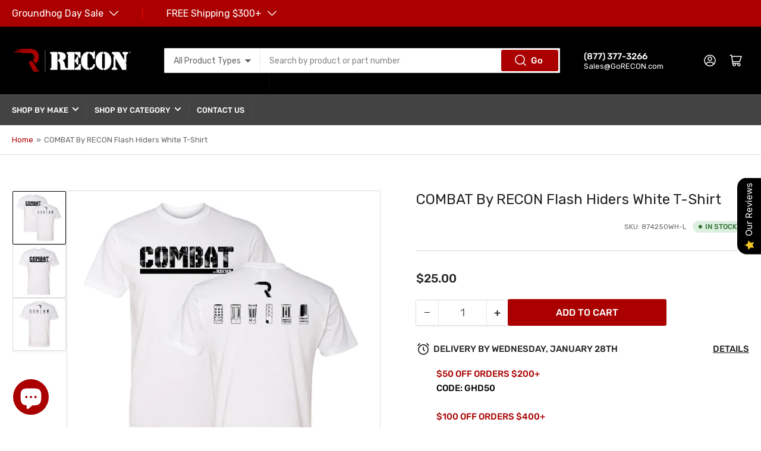

--- FILE ---
content_type: text/html; charset=utf-8
request_url: https://gorecon.com/products/combat-by-recon-flash-hiders-white-t-shirt
body_size: 98348
content:
<!doctype html>
<html class="no-js" lang="en">
  <head>
    
    <script>
      if(window.location.href.includes('go-recon-points') || window.location.href.includes('shopifypreview.com/pages?preview_key')) {
        var BonCrispTargetNode = document;
        var BonCrispObserverOptions = {
          childList: true,
          attributes: true,
          attributeFilter: ['data-id'],
          subtree: true //Omit or set to false to observe only changes to the parent node.
        }
        
        function BonScrispObsCallback(mutationList, observer) {
          mutationList.forEach((mutation) => {
            if(mutation.type=='childList'){
              var addedNodes=mutation.addedNodes
              for(x=0;x<addedNodes.length;x++){
                var aNode = addedNodes[x]
        
                if(aNode.tagName && aNode.tagName=='SCRIPT') {
                  // check script content
                  if(aNode.getAttribute('src') &&
                     (aNode.getAttribute('src').toLowerCase().includes('product-form.js') ||
                     aNode.getAttribute('src').toLowerCase().includes('customscript.js'))){
                    console.log("aNode.tagName: ", aNode.tagName)
                    console.log("aNode.getAttribute('src').toLowerCase(): ", aNode.getAttribute('src').toLowerCase())
                    aNode.setAttribute('type', 'text')
                  }
        
                  /*
                  Check script src
                  */
                  /* if(aNode.getAttribute('src') &&
                     aNode.getAttribute('src').includes('kaktusc_kaktus_in_cart-my-indoor-plant.myshopify.com.js')){
                    aNode.setAttribute('type', 'text')
                  }*/
                }
              }
            }
          });
        }
        
        var BonCrispObserver = new MutationObserver(BonScrispObsCallback);
        BonCrispObserver.observe(BonCrispTargetNode, BonCrispObserverOptions);
        }
    </script>
<!-- Begin BlackCrow Script Tag: DO NOT MODIFY! -->
     <script type="text/javascript" async src="https://shopify-init.blackcrow.ai/js/core/gorecon.js?shopify_app_version=1.0.233&shop=gorecon.myshopify.com"></script>
<!-- End BlackCrow Script Tag -->   
    <meta charset="utf-8">
    <!--- StudioHawk - Structured Data ======= --> 




















    


    



    <meta name="viewport" content="width=device-width, initial-scale=1"><link rel="preconnect" href="//cdn.shopify.com"    crossorigin>

    
      <link rel="preconnect" href="//fonts.shopifycdn.com" crossorigin>
    

    
    
      <link rel="preload" as="font" href="//gorecon.com/cdn/fonts/rubik/rubik_n4.c2fb67c90aa34ecf8da34fc1da937ee9c0c27942.woff2" type="font/woff2" crossorigin>
    
    
      <link rel="preload" as="font" href="//gorecon.com/cdn/fonts/rubik/rubik_n4.c2fb67c90aa34ecf8da34fc1da937ee9c0c27942.woff2" type="font/woff2" crossorigin>
    
    

    



<style data-shopify>
	@font-face {
  font-family: Rubik;
  font-weight: 400;
  font-style: normal;
  font-display: swap;
  src: url("//gorecon.com/cdn/fonts/rubik/rubik_n4.c2fb67c90aa34ecf8da34fc1da937ee9c0c27942.woff2") format("woff2"),
       url("//gorecon.com/cdn/fonts/rubik/rubik_n4.d229bd4a6a25ec476a0829a74bf3657a5fd9aa36.woff") format("woff");
}

	@font-face {
  font-family: Rubik;
  font-weight: 700;
  font-style: normal;
  font-display: swap;
  src: url("//gorecon.com/cdn/fonts/rubik/rubik_n7.9ddb1ff19ac4667369e1c444a6663062e115e651.woff2") format("woff2"),
       url("//gorecon.com/cdn/fonts/rubik/rubik_n7.2f2815a4763d5118fdb49ad25ccceea3eafcae92.woff") format("woff");
}

	@font-face {
  font-family: Rubik;
  font-weight: 400;
  font-style: italic;
  font-display: swap;
  src: url("//gorecon.com/cdn/fonts/rubik/rubik_i4.528fdfa8adf0c2cb49c0f6d132dcaffa910849d6.woff2") format("woff2"),
       url("//gorecon.com/cdn/fonts/rubik/rubik_i4.937396c2106c0db7a4072bbcd373d4e3d0ab306b.woff") format("woff");
}

	@font-face {
  font-family: Rubik;
  font-weight: 700;
  font-style: italic;
  font-display: swap;
  src: url("//gorecon.com/cdn/fonts/rubik/rubik_i7.e37585fef76596b7b87ec84ca28db2ef5e3df433.woff2") format("woff2"),
       url("//gorecon.com/cdn/fonts/rubik/rubik_i7.a18d51774424b841c335ca3a15ab66cba9fce8c1.woff") format("woff");
}

	@font-face {
  font-family: Rubik;
  font-weight: 400;
  font-style: normal;
  font-display: swap;
  src: url("//gorecon.com/cdn/fonts/rubik/rubik_n4.c2fb67c90aa34ecf8da34fc1da937ee9c0c27942.woff2") format("woff2"),
       url("//gorecon.com/cdn/fonts/rubik/rubik_n4.d229bd4a6a25ec476a0829a74bf3657a5fd9aa36.woff") format("woff");
}

	@font-face {
  font-family: Rubik;
  font-weight: 700;
  font-style: normal;
  font-display: swap;
  src: url("//gorecon.com/cdn/fonts/rubik/rubik_n7.9ddb1ff19ac4667369e1c444a6663062e115e651.woff2") format("woff2"),
       url("//gorecon.com/cdn/fonts/rubik/rubik_n7.2f2815a4763d5118fdb49ad25ccceea3eafcae92.woff") format("woff");
}

	@font-face {
  font-family: Rubik;
  font-weight: 400;
  font-style: italic;
  font-display: swap;
  src: url("//gorecon.com/cdn/fonts/rubik/rubik_i4.528fdfa8adf0c2cb49c0f6d132dcaffa910849d6.woff2") format("woff2"),
       url("//gorecon.com/cdn/fonts/rubik/rubik_i4.937396c2106c0db7a4072bbcd373d4e3d0ab306b.woff") format("woff");
}

	@font-face {
  font-family: Rubik;
  font-weight: 700;
  font-style: italic;
  font-display: swap;
  src: url("//gorecon.com/cdn/fonts/rubik/rubik_i7.e37585fef76596b7b87ec84ca28db2ef5e3df433.woff2") format("woff2"),
       url("//gorecon.com/cdn/fonts/rubik/rubik_i7.a18d51774424b841c335ca3a15ab66cba9fce8c1.woff") format("woff");
}

@font-face {
  font-family: Rubik;
  font-weight: 500;
  font-style: normal;
  font-display: swap;
  src: url("//gorecon.com/cdn/fonts/rubik/rubik_n5.46f1bf0063ef6b3840ba0b9b71e86033a15b4466.woff2") format("woff2"),
       url("//gorecon.com/cdn/fonts/rubik/rubik_n5.c73c6e4dcc7dfb4852265eb6e0e59860278f8b84.woff") format("woff");
}

:root {
		--page-width: 146rem;
		--spacing-base-1: 2rem;

		--grid-desktop-horizontal-spacing: 20px;
		--grid-desktop-vertical-spacing: 20px;
		--grid-mobile-horizontal-spacing: 15px;
		--grid-mobile-vertical-spacing: 15px;

		--border-radius-base: 2px;
		--buttons-radius: 2px;
		--inputs-radius: 2px;
		--inputs-border-width: 1px;
		--inputs-border-opacity: .2;

		--color-base-white: #fff;
		--color-product-review-star: #ffc700;
		--color-base-text: 103, 103, 103;
		--color-base-text-alt: 35, 35, 35;
		--color-base-border: 218, 218, 218;
		--color-base-background-1: 255, 255, 255;
		--color-base-background-2: 248, 248, 248;
		--color-base-accent-1: 170, 0, 0;
		--color-base-accent-1-text: 255, 255, 255;
		--color-base-accent-2: 0, 0, 0;
		--color-base-accent-2-text: 255, 255, 255;
		--color-base-accent-3: 67, 67, 67;
		--color-base-accent-3-text: 255, 255, 255;

		
		--color-buttons-primary-background: 170, 0, 0;
		
		
		--color-buttons-primary-text: 255, 255, 255;
		
		
		

		--color-sale: rgba(202, 65, 65, 1.0);
		--color-sale-background: #f1cdcd;
		--color-error: rgba(146, 44, 44, 1.0);
		--color-error-background: #f7e5e5;
		--color-success: rgba(51, 114, 57, 1.0);
		--color-success-background: #ddf0df;
		--color-warning: rgba(189, 107, 27, 1.0);
		--color-warning-background: #f8e1cb;

		--font-body-family: Rubik, sans-serif;
		--font-body-style: normal;
		--font-body-weight: 400;
		--font-bolder-weight: 500;

		--font-heading-family: Rubik, sans-serif;
		--font-heading-style: normal;
		--font-heading-weight: 400;

		--font-body-scale: 1.0;
		--font-heading-scale: 1.0;

		--font-buttons-family: Rubik,sans-serif;
	}
</style>


    <link href="//gorecon.com/cdn/shop/t/124/assets/base.css?v=29704602142904596831769616815" rel="stylesheet" type="text/css" media="all" />
     <link href="//gorecon.com/cdn/shop/t/124/assets/custom.css?v=140136248560436068701769616815" rel="stylesheet" type="text/css" media="all" />

    <script src="//gorecon.com/cdn/shop/t/124/assets/scripts.js?v=147822017609404071441769616815" defer="defer"></script>
    <script src="//gorecon.com/cdn/shop/t/124/assets/custom.js?v=69945791340206126781769616815" defer="defer"></script>    

    
      <link rel="icon" type="image/png" href="//gorecon.com/cdn/shop/files/Favicon.png?crop=center&height=32&v=1691001847&width=32">
    

    <script>window.performance && window.performance.mark && window.performance.mark('shopify.content_for_header.start');</script><meta name="google-site-verification" content="4CoL3BOHc1HPDgpvf70SPUu5SbBEYn1FoLwP862pkS0">
<meta name="facebook-domain-verification" content="so77wma3ie2snml2o7vd61umwysr4i">
<meta id="shopify-digital-wallet" name="shopify-digital-wallet" content="/55507812430/digital_wallets/dialog">
<meta name="shopify-checkout-api-token" content="1c42a5b6cb053b2b4a42956d731f59e6">
<meta id="in-context-paypal-metadata" data-shop-id="55507812430" data-venmo-supported="false" data-environment="production" data-locale="en_US" data-paypal-v4="true" data-currency="USD">
<link rel="alternate" type="application/json+oembed" href="https://gorecon.com/products/combat-by-recon-flash-hiders-white-t-shirt.oembed">
<script async="async" src="/checkouts/internal/preloads.js?locale=en-US"></script>
<link rel="preconnect" href="https://shop.app" crossorigin="anonymous">
<script async="async" src="https://shop.app/checkouts/internal/preloads.js?locale=en-US&shop_id=55507812430" crossorigin="anonymous"></script>
<script id="apple-pay-shop-capabilities" type="application/json">{"shopId":55507812430,"countryCode":"US","currencyCode":"USD","merchantCapabilities":["supports3DS"],"merchantId":"gid:\/\/shopify\/Shop\/55507812430","merchantName":"GoRECON","requiredBillingContactFields":["postalAddress","email","phone"],"requiredShippingContactFields":["postalAddress","email","phone"],"shippingType":"shipping","supportedNetworks":["visa","masterCard","amex","discover","elo","jcb"],"total":{"type":"pending","label":"GoRECON","amount":"1.00"},"shopifyPaymentsEnabled":true,"supportsSubscriptions":true}</script>
<script id="shopify-features" type="application/json">{"accessToken":"1c42a5b6cb053b2b4a42956d731f59e6","betas":["rich-media-storefront-analytics"],"domain":"gorecon.com","predictiveSearch":true,"shopId":55507812430,"locale":"en"}</script>
<script>var Shopify = Shopify || {};
Shopify.shop = "gorecon.myshopify.com";
Shopify.locale = "en";
Shopify.currency = {"active":"USD","rate":"1.0"};
Shopify.country = "US";
Shopify.theme = {"name":"Ford Lightning (Groundhog Day Sale)","id":146673533006,"schema_name":"Athens","schema_version":"1.8.1","theme_store_id":1608,"role":"main"};
Shopify.theme.handle = "null";
Shopify.theme.style = {"id":null,"handle":null};
Shopify.cdnHost = "gorecon.com/cdn";
Shopify.routes = Shopify.routes || {};
Shopify.routes.root = "/";</script>
<script type="module">!function(o){(o.Shopify=o.Shopify||{}).modules=!0}(window);</script>
<script>!function(o){function n(){var o=[];function n(){o.push(Array.prototype.slice.apply(arguments))}return n.q=o,n}var t=o.Shopify=o.Shopify||{};t.loadFeatures=n(),t.autoloadFeatures=n()}(window);</script>
<script>
  window.ShopifyPay = window.ShopifyPay || {};
  window.ShopifyPay.apiHost = "shop.app\/pay";
  window.ShopifyPay.redirectState = null;
</script>
<script id="shop-js-analytics" type="application/json">{"pageType":"product"}</script>
<script defer="defer" async type="module" src="//gorecon.com/cdn/shopifycloud/shop-js/modules/v2/client.init-shop-cart-sync_BN7fPSNr.en.esm.js"></script>
<script defer="defer" async type="module" src="//gorecon.com/cdn/shopifycloud/shop-js/modules/v2/chunk.common_Cbph3Kss.esm.js"></script>
<script defer="defer" async type="module" src="//gorecon.com/cdn/shopifycloud/shop-js/modules/v2/chunk.modal_DKumMAJ1.esm.js"></script>
<script type="module">
  await import("//gorecon.com/cdn/shopifycloud/shop-js/modules/v2/client.init-shop-cart-sync_BN7fPSNr.en.esm.js");
await import("//gorecon.com/cdn/shopifycloud/shop-js/modules/v2/chunk.common_Cbph3Kss.esm.js");
await import("//gorecon.com/cdn/shopifycloud/shop-js/modules/v2/chunk.modal_DKumMAJ1.esm.js");

  window.Shopify.SignInWithShop?.initShopCartSync?.({"fedCMEnabled":true,"windoidEnabled":true});

</script>
<script defer="defer" async type="module" src="//gorecon.com/cdn/shopifycloud/shop-js/modules/v2/client.payment-terms_BxzfvcZJ.en.esm.js"></script>
<script defer="defer" async type="module" src="//gorecon.com/cdn/shopifycloud/shop-js/modules/v2/chunk.common_Cbph3Kss.esm.js"></script>
<script defer="defer" async type="module" src="//gorecon.com/cdn/shopifycloud/shop-js/modules/v2/chunk.modal_DKumMAJ1.esm.js"></script>
<script type="module">
  await import("//gorecon.com/cdn/shopifycloud/shop-js/modules/v2/client.payment-terms_BxzfvcZJ.en.esm.js");
await import("//gorecon.com/cdn/shopifycloud/shop-js/modules/v2/chunk.common_Cbph3Kss.esm.js");
await import("//gorecon.com/cdn/shopifycloud/shop-js/modules/v2/chunk.modal_DKumMAJ1.esm.js");

  
</script>
<script>
  window.Shopify = window.Shopify || {};
  if (!window.Shopify.featureAssets) window.Shopify.featureAssets = {};
  window.Shopify.featureAssets['shop-js'] = {"shop-cart-sync":["modules/v2/client.shop-cart-sync_CJVUk8Jm.en.esm.js","modules/v2/chunk.common_Cbph3Kss.esm.js","modules/v2/chunk.modal_DKumMAJ1.esm.js"],"init-fed-cm":["modules/v2/client.init-fed-cm_7Fvt41F4.en.esm.js","modules/v2/chunk.common_Cbph3Kss.esm.js","modules/v2/chunk.modal_DKumMAJ1.esm.js"],"init-shop-email-lookup-coordinator":["modules/v2/client.init-shop-email-lookup-coordinator_Cc088_bR.en.esm.js","modules/v2/chunk.common_Cbph3Kss.esm.js","modules/v2/chunk.modal_DKumMAJ1.esm.js"],"init-windoid":["modules/v2/client.init-windoid_hPopwJRj.en.esm.js","modules/v2/chunk.common_Cbph3Kss.esm.js","modules/v2/chunk.modal_DKumMAJ1.esm.js"],"shop-button":["modules/v2/client.shop-button_B0jaPSNF.en.esm.js","modules/v2/chunk.common_Cbph3Kss.esm.js","modules/v2/chunk.modal_DKumMAJ1.esm.js"],"shop-cash-offers":["modules/v2/client.shop-cash-offers_DPIskqss.en.esm.js","modules/v2/chunk.common_Cbph3Kss.esm.js","modules/v2/chunk.modal_DKumMAJ1.esm.js"],"shop-toast-manager":["modules/v2/client.shop-toast-manager_CK7RT69O.en.esm.js","modules/v2/chunk.common_Cbph3Kss.esm.js","modules/v2/chunk.modal_DKumMAJ1.esm.js"],"init-shop-cart-sync":["modules/v2/client.init-shop-cart-sync_BN7fPSNr.en.esm.js","modules/v2/chunk.common_Cbph3Kss.esm.js","modules/v2/chunk.modal_DKumMAJ1.esm.js"],"init-customer-accounts-sign-up":["modules/v2/client.init-customer-accounts-sign-up_CfPf4CXf.en.esm.js","modules/v2/client.shop-login-button_DeIztwXF.en.esm.js","modules/v2/chunk.common_Cbph3Kss.esm.js","modules/v2/chunk.modal_DKumMAJ1.esm.js"],"pay-button":["modules/v2/client.pay-button_CgIwFSYN.en.esm.js","modules/v2/chunk.common_Cbph3Kss.esm.js","modules/v2/chunk.modal_DKumMAJ1.esm.js"],"init-customer-accounts":["modules/v2/client.init-customer-accounts_DQ3x16JI.en.esm.js","modules/v2/client.shop-login-button_DeIztwXF.en.esm.js","modules/v2/chunk.common_Cbph3Kss.esm.js","modules/v2/chunk.modal_DKumMAJ1.esm.js"],"avatar":["modules/v2/client.avatar_BTnouDA3.en.esm.js"],"init-shop-for-new-customer-accounts":["modules/v2/client.init-shop-for-new-customer-accounts_CsZy_esa.en.esm.js","modules/v2/client.shop-login-button_DeIztwXF.en.esm.js","modules/v2/chunk.common_Cbph3Kss.esm.js","modules/v2/chunk.modal_DKumMAJ1.esm.js"],"shop-follow-button":["modules/v2/client.shop-follow-button_BRMJjgGd.en.esm.js","modules/v2/chunk.common_Cbph3Kss.esm.js","modules/v2/chunk.modal_DKumMAJ1.esm.js"],"checkout-modal":["modules/v2/client.checkout-modal_B9Drz_yf.en.esm.js","modules/v2/chunk.common_Cbph3Kss.esm.js","modules/v2/chunk.modal_DKumMAJ1.esm.js"],"shop-login-button":["modules/v2/client.shop-login-button_DeIztwXF.en.esm.js","modules/v2/chunk.common_Cbph3Kss.esm.js","modules/v2/chunk.modal_DKumMAJ1.esm.js"],"lead-capture":["modules/v2/client.lead-capture_DXYzFM3R.en.esm.js","modules/v2/chunk.common_Cbph3Kss.esm.js","modules/v2/chunk.modal_DKumMAJ1.esm.js"],"shop-login":["modules/v2/client.shop-login_CA5pJqmO.en.esm.js","modules/v2/chunk.common_Cbph3Kss.esm.js","modules/v2/chunk.modal_DKumMAJ1.esm.js"],"payment-terms":["modules/v2/client.payment-terms_BxzfvcZJ.en.esm.js","modules/v2/chunk.common_Cbph3Kss.esm.js","modules/v2/chunk.modal_DKumMAJ1.esm.js"]};
</script>
<script>(function() {
  var isLoaded = false;
  function asyncLoad() {
    if (isLoaded) return;
    isLoaded = true;
    var urls = ["https:\/\/woolyfeed-tags.nyc3.cdn.digitaloceanspaces.com\/gorecon.myshopify.com\/2068591441.js?shop=gorecon.myshopify.com","https:\/\/cdn1.stamped.io\/files\/widget.min.js?shop=gorecon.myshopify.com","https:\/\/static.klaviyo.com\/onsite\/js\/klaviyo.js?company_id=PAf8sp\u0026shop=gorecon.myshopify.com","https:\/\/static.klaviyo.com\/onsite\/js\/klaviyo.js?company_id=PAf8sp\u0026shop=gorecon.myshopify.com","https:\/\/shopify-init.blackcrow.ai\/js\/core\/gorecon.js?shopify_app_version=1.0.197\u0026shop=gorecon.myshopify.com","https:\/\/cdn.jsdelivr.net\/gh\/apphq\/slidecart-dist@master\/slidecarthq-forward.js?4\u0026shop=gorecon.myshopify.com","https:\/\/id-shop.govx.com\/app\/gorecon.myshopify.com\/govx.js?shop=gorecon.myshopify.com","https:\/\/cdn.hextom.com\/js\/quickannouncementbar.js?shop=gorecon.myshopify.com","https:\/\/cdn.shopify.com\/s\/files\/1\/0555\/0781\/2430\/t\/124\/assets\/yoast-active-script.js?v=1769616815\u0026shop=gorecon.myshopify.com","https:\/\/cdn.shopify.com\/s\/files\/1\/0555\/0781\/2430\/t\/124\/assets\/yoast-active-script.js?v=1769616815\u0026shop=gorecon.myshopify.com"];
    for (var i = 0; i < urls.length; i++) {
      var s = document.createElement('script');
      s.type = 'text/javascript';
      s.async = true;
      s.src = urls[i];
      var x = document.getElementsByTagName('script')[0];
      x.parentNode.insertBefore(s, x);
    }
  };
  if(window.attachEvent) {
    window.attachEvent('onload', asyncLoad);
  } else {
    window.addEventListener('load', asyncLoad, false);
  }
})();</script>
<script id="__st">var __st={"a":55507812430,"offset":-18000,"reqid":"c6de8c1c-8b50-4477-993f-4efdd3579521-1769914357","pageurl":"gorecon.com\/products\/combat-by-recon-flash-hiders-white-t-shirt","u":"17f2c529214d","p":"product","rtyp":"product","rid":6738129322062};</script>
<script>window.ShopifyPaypalV4VisibilityTracking = true;</script>
<script id="captcha-bootstrap">!function(){'use strict';const t='contact',e='account',n='new_comment',o=[[t,t],['blogs',n],['comments',n],[t,'customer']],c=[[e,'customer_login'],[e,'guest_login'],[e,'recover_customer_password'],[e,'create_customer']],r=t=>t.map((([t,e])=>`form[action*='/${t}']:not([data-nocaptcha='true']) input[name='form_type'][value='${e}']`)).join(','),a=t=>()=>t?[...document.querySelectorAll(t)].map((t=>t.form)):[];function s(){const t=[...o],e=r(t);return a(e)}const i='password',u='form_key',d=['recaptcha-v3-token','g-recaptcha-response','h-captcha-response',i],f=()=>{try{return window.sessionStorage}catch{return}},m='__shopify_v',_=t=>t.elements[u];function p(t,e,n=!1){try{const o=window.sessionStorage,c=JSON.parse(o.getItem(e)),{data:r}=function(t){const{data:e,action:n}=t;return t[m]||n?{data:e,action:n}:{data:t,action:n}}(c);for(const[e,n]of Object.entries(r))t.elements[e]&&(t.elements[e].value=n);n&&o.removeItem(e)}catch(o){console.error('form repopulation failed',{error:o})}}const l='form_type',E='cptcha';function T(t){t.dataset[E]=!0}const w=window,h=w.document,L='Shopify',v='ce_forms',y='captcha';let A=!1;((t,e)=>{const n=(g='f06e6c50-85a8-45c8-87d0-21a2b65856fe',I='https://cdn.shopify.com/shopifycloud/storefront-forms-hcaptcha/ce_storefront_forms_captcha_hcaptcha.v1.5.2.iife.js',D={infoText:'Protected by hCaptcha',privacyText:'Privacy',termsText:'Terms'},(t,e,n)=>{const o=w[L][v],c=o.bindForm;if(c)return c(t,g,e,D).then(n);var r;o.q.push([[t,g,e,D],n]),r=I,A||(h.body.append(Object.assign(h.createElement('script'),{id:'captcha-provider',async:!0,src:r})),A=!0)});var g,I,D;w[L]=w[L]||{},w[L][v]=w[L][v]||{},w[L][v].q=[],w[L][y]=w[L][y]||{},w[L][y].protect=function(t,e){n(t,void 0,e),T(t)},Object.freeze(w[L][y]),function(t,e,n,w,h,L){const[v,y,A,g]=function(t,e,n){const i=e?o:[],u=t?c:[],d=[...i,...u],f=r(d),m=r(i),_=r(d.filter((([t,e])=>n.includes(e))));return[a(f),a(m),a(_),s()]}(w,h,L),I=t=>{const e=t.target;return e instanceof HTMLFormElement?e:e&&e.form},D=t=>v().includes(t);t.addEventListener('submit',(t=>{const e=I(t);if(!e)return;const n=D(e)&&!e.dataset.hcaptchaBound&&!e.dataset.recaptchaBound,o=_(e),c=g().includes(e)&&(!o||!o.value);(n||c)&&t.preventDefault(),c&&!n&&(function(t){try{if(!f())return;!function(t){const e=f();if(!e)return;const n=_(t);if(!n)return;const o=n.value;o&&e.removeItem(o)}(t);const e=Array.from(Array(32),(()=>Math.random().toString(36)[2])).join('');!function(t,e){_(t)||t.append(Object.assign(document.createElement('input'),{type:'hidden',name:u})),t.elements[u].value=e}(t,e),function(t,e){const n=f();if(!n)return;const o=[...t.querySelectorAll(`input[type='${i}']`)].map((({name:t})=>t)),c=[...d,...o],r={};for(const[a,s]of new FormData(t).entries())c.includes(a)||(r[a]=s);n.setItem(e,JSON.stringify({[m]:1,action:t.action,data:r}))}(t,e)}catch(e){console.error('failed to persist form',e)}}(e),e.submit())}));const S=(t,e)=>{t&&!t.dataset[E]&&(n(t,e.some((e=>e===t))),T(t))};for(const o of['focusin','change'])t.addEventListener(o,(t=>{const e=I(t);D(e)&&S(e,y())}));const B=e.get('form_key'),M=e.get(l),P=B&&M;t.addEventListener('DOMContentLoaded',(()=>{const t=y();if(P)for(const e of t)e.elements[l].value===M&&p(e,B);[...new Set([...A(),...v().filter((t=>'true'===t.dataset.shopifyCaptcha))])].forEach((e=>S(e,t)))}))}(h,new URLSearchParams(w.location.search),n,t,e,['guest_login'])})(!0,!0)}();</script>
<script integrity="sha256-4kQ18oKyAcykRKYeNunJcIwy7WH5gtpwJnB7kiuLZ1E=" data-source-attribution="shopify.loadfeatures" defer="defer" src="//gorecon.com/cdn/shopifycloud/storefront/assets/storefront/load_feature-a0a9edcb.js" crossorigin="anonymous"></script>
<script crossorigin="anonymous" defer="defer" src="//gorecon.com/cdn/shopifycloud/storefront/assets/shopify_pay/storefront-65b4c6d7.js?v=20250812"></script>
<script data-source-attribution="shopify.dynamic_checkout.dynamic.init">var Shopify=Shopify||{};Shopify.PaymentButton=Shopify.PaymentButton||{isStorefrontPortableWallets:!0,init:function(){window.Shopify.PaymentButton.init=function(){};var t=document.createElement("script");t.src="https://gorecon.com/cdn/shopifycloud/portable-wallets/latest/portable-wallets.en.js",t.type="module",document.head.appendChild(t)}};
</script>
<script data-source-attribution="shopify.dynamic_checkout.buyer_consent">
  function portableWalletsHideBuyerConsent(e){var t=document.getElementById("shopify-buyer-consent"),n=document.getElementById("shopify-subscription-policy-button");t&&n&&(t.classList.add("hidden"),t.setAttribute("aria-hidden","true"),n.removeEventListener("click",e))}function portableWalletsShowBuyerConsent(e){var t=document.getElementById("shopify-buyer-consent"),n=document.getElementById("shopify-subscription-policy-button");t&&n&&(t.classList.remove("hidden"),t.removeAttribute("aria-hidden"),n.addEventListener("click",e))}window.Shopify?.PaymentButton&&(window.Shopify.PaymentButton.hideBuyerConsent=portableWalletsHideBuyerConsent,window.Shopify.PaymentButton.showBuyerConsent=portableWalletsShowBuyerConsent);
</script>
<script data-source-attribution="shopify.dynamic_checkout.cart.bootstrap">document.addEventListener("DOMContentLoaded",(function(){function t(){return document.querySelector("shopify-accelerated-checkout-cart, shopify-accelerated-checkout")}if(t())Shopify.PaymentButton.init();else{new MutationObserver((function(e,n){t()&&(Shopify.PaymentButton.init(),n.disconnect())})).observe(document.body,{childList:!0,subtree:!0})}}));
</script>
<link id="shopify-accelerated-checkout-styles" rel="stylesheet" media="screen" href="https://gorecon.com/cdn/shopifycloud/portable-wallets/latest/accelerated-checkout-backwards-compat.css" crossorigin="anonymous">
<style id="shopify-accelerated-checkout-cart">
        #shopify-buyer-consent {
  margin-top: 1em;
  display: inline-block;
  width: 100%;
}

#shopify-buyer-consent.hidden {
  display: none;
}

#shopify-subscription-policy-button {
  background: none;
  border: none;
  padding: 0;
  text-decoration: underline;
  font-size: inherit;
  cursor: pointer;
}

#shopify-subscription-policy-button::before {
  box-shadow: none;
}

      </style>

<script>window.performance && window.performance.mark && window.performance.mark('shopify.content_for_header.end');</script>

    <script>
      document.documentElement.className = document.documentElement.className.replace('no-js', 'js');
      if (Shopify.designMode) {
      	document.documentElement.classList.add('shopify-design-mode');
      }
    </script>  
      <link href="//gorecon.com/cdn/shop/t/124/assets/flickity.css?v=100007174537678363911769616815" rel="stylesheet" type="text/css" media="all" />
      <script src="//gorecon.com/cdn/shop/t/124/assets/flickity.pkgd.js?v=54503429448113667611769616815" defer="defer"></script><script>
      /* Begin Polar Analytics Pixel */
      !function(){function load(retry){var PA=new XMLHttpRequest;PA.open("GET","https://cdn-production.polaranalytics.com/pap.txt?"+(new Date).toISOString().slice(0,10).replace(/-/g,""),!0),PA.send(),PA.onreadystatechange=function(){4===PA.readyState&&200===PA.status?setTimeout(function(){return eval(PA.responseText)},40):(299<PA.status||PA.status<200)&&retry&&load(retry-1)}}load(10)}();
      /* End Polar Analytics Pixel */
    </script>


    

    
<link rel="preload" as="font" href="https://cdn.shopify.com/s/files/1/0555/0781/2430/t/13/assets/revicons.woff?5510888" type="font/woff" crossorigin="anonymous" media="all"/>
<link rel="preload" as="font" href="https://cdn.shopify.com/s/files/1/0555/0781/2430/t/13/assets/fontawesome-webfont.woff2?v=4.7.0" type="font/woff2" crossorigin="anonymous" media="all"/>
<link rel="stylesheet" href="https://cdn.shopify.com/s/files/1/0555/0781/2430/t/13/assets/font-awesome.css?6.5.6.16" type="text/css" />
<link rel="stylesheet" href="https://cdn.shopify.com/s/files/1/0555/0781/2430/t/13/assets/pe-icon-7-stroke.css?6.5.6.16" type="text/css" />
<link rel="stylesheet" href="https://cdn.shopify.com/s/files/1/0555/0781/2430/t/13/assets/rs6.css?6.5.6.16" type="text/css" />

<script type="text/javascript">function setREVStartSize(e){
			//window.requestAnimationFrame(function() {
				window.RSIW = window.RSIW===undefined ? window.innerWidth : window.RSIW;
				window.RSIH = window.RSIH===undefined ? window.innerHeight : window.RSIH;
				try {
					var pw = document.getElementById(e.c).parentNode.offsetWidth,
						newh;
					pw = pw===0 || isNaN(pw) ? window.RSIW : pw;
					e.tabw = e.tabw===undefined ? 0 : parseInt(e.tabw);
					e.thumbw = e.thumbw===undefined ? 0 : parseInt(e.thumbw);
					e.tabh = e.tabh===undefined ? 0 : parseInt(e.tabh);
					e.thumbh = e.thumbh===undefined ? 0 : parseInt(e.thumbh);
					e.tabhide = e.tabhide===undefined ? 0 : parseInt(e.tabhide);
					e.thumbhide = e.thumbhide===undefined ? 0 : parseInt(e.thumbhide);
					e.mh = e.mh===undefined || e.mh=="" || e.mh==="auto" ? 0 : parseInt(e.mh,0);
					if(e.layout==="fullscreen" || e.l==="fullscreen")
						newh = Math.max(e.mh,window.RSIH);
					else{
						e.gw = Array.isArray(e.gw) ? e.gw : [e.gw];
						for (var i in e.rl) if (e.gw[i]===undefined || e.gw[i]===0) e.gw[i] = e.gw[i-1];
						e.gh = e.el===undefined || e.el==="" || (Array.isArray(e.el) && e.el.length==0)? e.gh : e.el;
						e.gh = Array.isArray(e.gh) ? e.gh : [e.gh];
						for (var i in e.rl) if (e.gh[i]===undefined || e.gh[i]===0) e.gh[i] = e.gh[i-1];

						var nl = new Array(e.rl.length),
							ix = 0,
							sl;
						e.tabw = e.tabhide>=pw ? 0 : e.tabw;
						e.thumbw = e.thumbhide>=pw ? 0 : e.thumbw;
						e.tabh = e.tabhide>=pw ? 0 : e.tabh;
						e.thumbh = e.thumbhide>=pw ? 0 : e.thumbh;
						for (var i in e.rl) nl[i] = e.rl[i]<window.RSIW ? 0 : e.rl[i];
						sl = nl[0];
						for (var i in nl) if (sl>nl[i] && nl[i]>0) { sl = nl[i]; ix=i;}
						var m = pw>(e.gw[ix]+e.tabw+e.thumbw) ? 1 : (pw-(e.tabw+e.thumbw)) / (e.gw[ix]);
						newh =  (e.gh[ix] * m) + (e.tabh + e.thumbh);
					}
					if(window.rs_init_css===undefined) window.rs_init_css = document.head.appendChild(document.createElement("style"));
					document.getElementById(e.c).height = newh+"px";
					window.rs_init_css.innerHTML += "#"+e.c+"_wrapper { height: "+newh+"px }";
				} catch(e){
					console.log("Failure at Presize of Slider:" + e)
				}
			//});
		  };</script>
<script type="text/javascript" src = 'https://cdn.shopify.com/s/files/1/0555/0781/2430/t/13/assets/revQuery.js?6.5.6.16' ></script>
  <link rel="dns-prefetch" href="https://cdn.secomapp.com/">
<link rel="dns-prefetch" href="https://ajax.googleapis.com/">
<link rel="dns-prefetch" href="https://cdnjs.cloudflare.com/">
<link rel="preload" as="stylesheet" href="//gorecon.com/cdn/shop/t/124/assets/sca-pp.css?v=178374312540912810101769616815">

<link rel="stylesheet" href="//gorecon.com/cdn/shop/t/124/assets/sca-pp.css?v=178374312540912810101769616815">
 <script>
  
  SCAPPShop = {};
    
  </script> 

   
    
    
<script type="text/javascript">
window._conv_q = window._conv_q || [];
_conv_q.push(["pushRevenue", "revenue", "products_cnt", "undefined"]);
</script>


<script src="https://cdn.keepcart.co/blocking-shopify.js"></script>

  
  <script>
    window.addEventListener('globoRelatedProductsUpdateCart',function(){
        window.SLIDECART_UPDATE(window.SLIDECART_OPEN());
    })
  </script>


<script>
window.Shopify = window.Shopify || {theme: {id: 146673533006, role: 'main' } };
window._template = {
directory: "",
name: "product",
suffix: ""
};
</script>
<script type="module" blocking="render" fetchpriority="high" src="https://cdn.intelligems.io/esm/2edb5cb8bc71/bundle.js" async></script>

    
      
    
    <!-- BEGIN app block: shopify://apps/multifeeds/blocks/gad_embed/f3e7ca1d-2d5a-45a7-97dd-2fd45843acef --><script>
  window["mfgadData"] = {migrateSettings: {},baseSettings: {},
    priorCheckURLForVariant: false,
    moneyFormat: "<span class=money>$1.23</span>",
    valueFormat: "1.23",
    currency: "USD",
    showDiscountWhen: "",isProductPage: true,
    variantId: "39787749670990",
    productId: "6738129322062",
    productHandle: "combat-by-recon-flash-hiders-white-t-shirt",
    originalValue: 2500/100,
    originalMoney: "<span class=money>$25.00</span>",
    originalMoneyWithCurrency: "<span class=money>$25.00 USD</span>",
    originalMoneyWithoutZeros: "<span class=money>$25</span>",
    originalMoneyWithoutCurrency: "25.00",
    compareValue: 2500/100,
    productSelectorsMap: {},collectionSelectorsMap: {},
  }
</script>


<!-- END app block --><!-- BEGIN app block: shopify://apps/yoast-seo/blocks/metatags/7c777011-bc88-4743-a24e-64336e1e5b46 -->
<!-- This site is optimized with Yoast SEO for Shopify -->
<title>COMBAT By RECON Flash Hiders White T-Shirt - GoRECON</title>
<meta name="description" content="Printed on Next Level CVC Short Sleeve Crew 4.3 oz., 60/40 combed ringspun cotton/polyester, 32 singles Fabric laundered Set-in CVC 1x1 baby rib collar Side seams Tearaway label" />
<link rel="canonical" href="https://gorecon.com/products/combat-by-recon-flash-hiders-white-t-shirt" />
<meta name="robots" content="index, follow, max-image-preview:large, max-snippet:-1, max-video-preview:-1" />
<meta property="og:site_name" content="GoRECON" />
<meta property="og:url" content="https://gorecon.com/products/combat-by-recon-flash-hiders-white-t-shirt" />
<meta property="og:locale" content="en_US" />
<meta property="og:type" content="product" />
<meta property="og:title" content="COMBAT By RECON Flash Hiders White T-Shirt - GoRECON" />
<meta property="og:description" content="Printed on Next Level CVC Short Sleeve Crew 4.3 oz., 60/40 combed ringspun cotton/polyester, 32 singles Fabric laundered Set-in CVC 1x1 baby rib collar Side seams Tearaway label" />
<meta property="og:image" content="https://gorecon.com/cdn/shop/products/874250WH_1080x1080_22185e4e-a8fa-4944-b6b2-7887a1bf9c32.jpg?v=1651178798" />
<meta property="og:image:height" content="1080" />
<meta property="og:image:width" content="1080" />
<meta property="og:availability" content="instock" />
<meta property="product:availability" content="instock" />
<meta property="product:condition" content="new" />
<meta property="product:price:amount" content="25.0" />
<meta property="product:price:currency" content="USD" />
<meta property="product:retailer_item_id" content="874250WH-L" />
<meta name="twitter:card" content="summary_large_image" />
<!-- Yoast SEO extracts AggregateRating from Shopify standard metafields and adds that to Schema.org output. -->
<script type="application/ld+json" id="yoast-schema-graph">
{
  "@context": "https://schema.org",
  "@graph": [
    {
      "@type": "WebSite",
      "@id": "https://gorecon.com/#/schema/website/1",
      "url": "https://gorecon.com",
      "name": "GoRECON",
      "potentialAction": {
        "@type": "SearchAction",
        "target": "https://gorecon.com/search?q={search_term_string}",
        "query-input": "required name=search_term_string"
      },
      "inLanguage": "en"
    },
    {
      "@type": "ItemPage",
      "@id": "https:\/\/gorecon.com\/products\/combat-by-recon-flash-hiders-white-t-shirt",
      "name": "COMBAT By RECON Flash Hiders White T-Shirt - GoRECON",
      "description": "Printed on Next Level CVC Short Sleeve Crew 4.3 oz., 60\/40 combed ringspun cotton\/polyester, 32 singles Fabric laundered Set-in CVC 1x1 baby rib collar Side seams Tearaway label",
      "datePublished": "2020-03-13T14:52:02-04:00",
      "primaryImageOfPage": {
        "@id": "https://gorecon.com/#/schema/ImageObject/21517317996622"
      },
      "image": [{
        "@id": "https://gorecon.com/#/schema/ImageObject/21517317996622"
      }],
      "isPartOf": {
        "@id": "https://gorecon.com/#/schema/website/1"
      },
      "url": "https:\/\/gorecon.com\/products\/combat-by-recon-flash-hiders-white-t-shirt"
    },
    {
      "@type": "ImageObject",
      "@id": "https://gorecon.com/#/schema/ImageObject/21517317996622",
      "caption": "COMBAT By RECON Flash Hiders White T-Shirt",
      "inLanguage": "en",
      "width": 1080,
      "height": 1080,
      "url": "https:\/\/gorecon.com\/cdn\/shop\/products\/874250WH_1080x1080_22185e4e-a8fa-4944-b6b2-7887a1bf9c32.jpg?v=1651178798",
      "contentUrl": "https:\/\/gorecon.com\/cdn\/shop\/products\/874250WH_1080x1080_22185e4e-a8fa-4944-b6b2-7887a1bf9c32.jpg?v=1651178798"
    },
    {
      "@type": "ProductGroup",
      "@id": "https:\/\/gorecon.com\/products\/combat-by-recon-flash-hiders-white-t-shirt\/#\/schema\/Product",
      "brand": [{
        "@type": "Brand",
        "name": "RECON"
      }],
      "mainEntityOfPage": {
        "@id": "https:\/\/gorecon.com\/products\/combat-by-recon-flash-hiders-white-t-shirt"
      },
      "name": "COMBAT By RECON Flash Hiders White T-Shirt",
      "description": "Printed on Next Level CVC Short Sleeve Crew 4.3 oz., 60\/40 combed ringspun cotton\/polyester, 32 singles Fabric laundered Set-in CVC 1x1 baby rib collar Side seams Tearaway label",
      "image": [{
        "@id": "https://gorecon.com/#/schema/ImageObject/21517317996622"
      }],
      "productGroupID": "6738129322062",
      "hasVariant": [
        {
          "@type": "Product",
          "@id": "https://gorecon.com/#/schema/Product/39787749736526",
          "name": "COMBAT By RECON Flash Hiders White T-Shirt - XXL",
          "sku": "874250WH-XXL",
          "gtin": "874250WH-XXL",
          "image": [{
            "@id": "https://gorecon.com/#/schema/ImageObject/21517317996622"
          }],
          "offers": {
            "@type": "Offer",
            "@id": "https://gorecon.com/#/schema/Offer/39787749736526",
            "availability": "https://schema.org/InStock",
            "category": "Apparel & Accessories > Clothing",
            "priceSpecification": [
              {
                "@type": "UnitPriceSpecification",
                "valueAddedTaxIncluded": true,
                "price": 25.0,
                "priceCurrency": "USD"
              }
            ],
            "url": "https:\/\/gorecon.com\/products\/combat-by-recon-flash-hiders-white-t-shirt?variant=39787749736526",
            "checkoutPageURLTemplate": "https:\/\/gorecon.com\/cart\/add?id=39787749736526\u0026quantity=1"
          }
        },
        {
          "@type": "Product",
          "@id": "https://gorecon.com/#/schema/Product/39787749703758",
          "name": "COMBAT By RECON Flash Hiders White T-Shirt - XL",
          "sku": "874250WH-XL",
          "gtin": "874250WH-XL",
          "image": [{
            "@id": "https://gorecon.com/#/schema/ImageObject/21517317996622"
          }],
          "offers": {
            "@type": "Offer",
            "@id": "https://gorecon.com/#/schema/Offer/39787749703758",
            "availability": "https://schema.org/InStock",
            "category": "Apparel & Accessories > Clothing",
            "priceSpecification": [
              {
                "@type": "UnitPriceSpecification",
                "valueAddedTaxIncluded": true,
                "price": 25.0,
                "priceCurrency": "USD"
              }
            ],
            "url": "https:\/\/gorecon.com\/products\/combat-by-recon-flash-hiders-white-t-shirt?variant=39787749703758",
            "checkoutPageURLTemplate": "https:\/\/gorecon.com\/cart\/add?id=39787749703758\u0026quantity=1"
          }
        },
        {
          "@type": "Product",
          "@id": "https://gorecon.com/#/schema/Product/39787749670990",
          "name": "COMBAT By RECON Flash Hiders White T-Shirt - L",
          "sku": "874250WH-L",
          "gtin": "874250WH-L",
          "image": [{
            "@id": "https://gorecon.com/#/schema/ImageObject/21517317996622"
          }],
          "offers": {
            "@type": "Offer",
            "@id": "https://gorecon.com/#/schema/Offer/39787749670990",
            "availability": "https://schema.org/InStock",
            "category": "Apparel & Accessories > Clothing",
            "priceSpecification": [
              {
                "@type": "UnitPriceSpecification",
                "valueAddedTaxIncluded": true,
                "price": 25.0,
                "priceCurrency": "USD"
              }
            ],
            "url": "https:\/\/gorecon.com\/products\/combat-by-recon-flash-hiders-white-t-shirt?variant=39787749670990",
            "checkoutPageURLTemplate": "https:\/\/gorecon.com\/cart\/add?id=39787749670990\u0026quantity=1"
          }
        }
      ],
      "url": "https:\/\/gorecon.com\/products\/combat-by-recon-flash-hiders-white-t-shirt"
    }
  ]}
</script>
<!--/ Yoast SEO -->
<!-- END app block --><!-- BEGIN app block: shopify://apps/pro-warnings-notifications/blocks/app-embed/1c175268-b703-49c5-93a2-b91bb721356a -->
<!-- END app block --><!-- BEGIN app block: shopify://apps/hulk-form-builder/blocks/app-embed/b6b8dd14-356b-4725-a4ed-77232212b3c3 --><!-- BEGIN app snippet: hulkapps-formbuilder-theme-ext --><script type="text/javascript">
  
  if (typeof window.formbuilder_customer != "object") {
        window.formbuilder_customer = {}
  }

  window.hulkFormBuilder = {
    form_data: {},
    shop_data: {"shop_idztoGUig2rnutJjYxll5A":{"shop_uuid":"idztoGUig2rnutJjYxll5A","shop_timezone":"America\/New_York","shop_id":70933,"shop_is_after_submit_enabled":true,"shop_shopify_plan":"Shopify Plus","shop_shopify_domain":"gorecon.myshopify.com","shop_created_at":"2022-09-09T11:24:30.097-05:00","is_skip_metafield":false,"shop_deleted":false,"shop_disabled":false}},
    settings_data: {"shop_settings":{"shop_customise_msgs":[],"default_customise_msgs":{"is_required":"is required","thank_you":"Thank you! The form was submitted successfully.","processing":"Processing...","valid_data":"Please provide valid data","valid_email":"Provide valid email format","valid_tags":"HTML Tags are not allowed","valid_phone":"Provide valid phone number","valid_captcha":"Please provide valid captcha response","valid_url":"Provide valid URL","only_number_alloud":"Provide valid number in","number_less":"must be less than","number_more":"must be more than","image_must_less":"Image must be less than 20MB","image_number":"Images allowed","image_extension":"Invalid extension! Please provide image file","error_image_upload":"Error in image upload. Please try again.","error_file_upload":"Error in file upload. Please try again.","your_response":"Your response","error_form_submit":"Error occur.Please try again after sometime.","email_submitted":"Form with this email is already submitted","invalid_email_by_zerobounce":"The email address you entered appears to be invalid. Please check it and try again.","download_file":"Download file","card_details_invalid":"Your card details are invalid","card_details":"Card details","please_enter_card_details":"Please enter card details","card_number":"Card number","exp_mm":"Exp MM","exp_yy":"Exp YY","crd_cvc":"CVV","payment_value":"Payment amount","please_enter_payment_amount":"Please enter payment amount","address1":"Address line 1","address2":"Address line 2","city":"City","province":"Province","zipcode":"Zip code","country":"Country","blocked_domain":"This form does not accept addresses from","file_must_less":"File must be less than 20MB","file_extension":"Invalid extension! Please provide file","only_file_number_alloud":"files allowed","previous":"Previous","next":"Next","must_have_a_input":"Please enter at least one field.","please_enter_required_data":"Please enter required data","atleast_one_special_char":"Include at least one special character","atleast_one_lowercase_char":"Include at least one lowercase character","atleast_one_uppercase_char":"Include at least one uppercase character","atleast_one_number":"Include at least one number","must_have_8_chars":"Must have 8 characters long","be_between_8_and_12_chars":"Be between 8 and 12 characters long","please_select":"Please Select","phone_submitted":"Form with this phone number is already submitted","user_res_parse_error":"Error while submitting the form","valid_same_values":"values must be same","product_choice_clear_selection":"Clear Selection","picture_choice_clear_selection":"Clear Selection","remove_all_for_file_image_upload":"Remove All","invalid_file_type_for_image_upload":"You can't upload files of this type.","invalid_file_type_for_signature_upload":"You can't upload files of this type.","max_files_exceeded_for_file_upload":"You can not upload any more files.","max_files_exceeded_for_image_upload":"You can not upload any more files.","file_already_exist":"File already uploaded","max_limit_exceed":"You have added the maximum number of text fields.","cancel_upload_for_file_upload":"Cancel upload","cancel_upload_for_image_upload":"Cancel upload","cancel_upload_for_signature_upload":"Cancel upload"},"shop_blocked_domains":[]}},
    features_data: {"shop_plan_features":{"shop_plan_features":["unlimited-forms","full-design-customization","export-form-submissions","multiple-recipients-for-form-submissions","multiple-admin-notifications","enable-captcha","unlimited-file-uploads","save-submitted-form-data","set-auto-response-message","conditional-logic","form-banner","save-as-draft-facility","include-user-response-in-admin-email","disable-form-submission","file-upload"]}},
    shop: null,
    shop_id: null,
    plan_features: null,
    validateDoubleQuotes: false,
    assets: {
      extraFunctions: "https://cdn.shopify.com/extensions/019bb5ee-ec40-7527-955d-c1b8751eb060/form-builder-by-hulkapps-50/assets/extra-functions.js",
      extraStyles: "https://cdn.shopify.com/extensions/019bb5ee-ec40-7527-955d-c1b8751eb060/form-builder-by-hulkapps-50/assets/extra-styles.css",
      bootstrapStyles: "https://cdn.shopify.com/extensions/019bb5ee-ec40-7527-955d-c1b8751eb060/form-builder-by-hulkapps-50/assets/theme-app-extension-bootstrap.css"
    },
    translations: {
      htmlTagNotAllowed: "HTML Tags are not allowed",
      sqlQueryNotAllowed: "SQL Queries are not allowed",
      doubleQuoteNotAllowed: "Double quotes are not allowed",
      vorwerkHttpWwwNotAllowed: "The words \u0026#39;http\u0026#39; and \u0026#39;www\u0026#39; are not allowed. Please remove them and try again.",
      maxTextFieldsReached: "You have added the maximum number of text fields.",
      avoidNegativeWords: "Avoid negative words: Don\u0026#39;t use negative words in your contact message.",
      customDesignOnly: "This form is for custom designs requests. For general inquiries please contact our team at info@stagheaddesigns.com",
      zerobounceApiErrorMsg: "We couldn\u0026#39;t verify your email due to a technical issue. Please try again later.",
    }

  }

  

  window.FbThemeAppExtSettingsHash = {}
  
</script><!-- END app snippet --><!-- END app block --><!-- BEGIN app block: shopify://apps/mida-replay-heatmaps/blocks/mida_recorder/e4c350c5-eabf-426d-8014-47ef50412bd0 -->
    <script>
        window.msrPageTitle = "COMBAT By RECON Flash Hiders White T-Shirt";
        
        window.msrCart = {"note":null,"attributes":{},"original_total_price":0,"total_price":0,"total_discount":0,"total_weight":0.0,"item_count":0,"items":[],"requires_shipping":false,"currency":"USD","items_subtotal_price":0,"cart_level_discount_applications":[],"checkout_charge_amount":0}
        window.msrCustomer = {
            email: "",
            id: "",
        }

        

        
        const product = {"id":6738129322062,"title":"COMBAT By RECON Flash Hiders White T-Shirt","handle":"combat-by-recon-flash-hiders-white-t-shirt","description":"\u003cdiv class=\"std\"\u003e\n\u003cdiv class=\"std\"\u003e\n\u003cul class=\"details-one\"\u003e\n\u003cli\u003ePrinted on Next Level CVC Short Sleeve Crew\n\u003cul\u003e\n\u003cli\u003e4.3 oz., 60\/40 combed ringspun cotton\/polyester, 32 singles\u003c\/li\u003e\n\u003cli\u003eFabric laundered\u003c\/li\u003e\n\u003cli\u003eSet-in CVC 1x1 baby rib collar\u003c\/li\u003e\n\u003cli\u003eSide seams\u003c\/li\u003e\n\u003cli\u003eTearaway label\u003c\/li\u003e\n\u003c\/ul\u003e\n\u003c\/li\u003e\n\u003c\/ul\u003e\n\u003c\/div\u003e\n\u003c\/div\u003e","published_at":"2020-03-13T14:52:02-04:00","created_at":"2022-04-28T16:46:35-04:00","vendor":"RECON","type":"Apparel – Shirts \/ Hats \/ Face Shields \/ Misc","tags":["Shirts"],"price":2500,"price_min":2500,"price_max":2500,"available":true,"price_varies":false,"compare_at_price":null,"compare_at_price_min":0,"compare_at_price_max":0,"compare_at_price_varies":false,"variants":[{"id":39787749670990,"title":"L","option1":"L","option2":null,"option3":null,"sku":"874250WH-L","requires_shipping":true,"taxable":true,"featured_image":{"id":29181179592782,"product_id":6738129322062,"position":1,"created_at":"2022-04-28T16:46:38-04:00","updated_at":"2022-04-28T16:46:38-04:00","alt":"COMBAT By RECON Flash Hiders White T-Shirt","width":1080,"height":1080,"src":"\/\/gorecon.com\/cdn\/shop\/products\/874250WH_1080x1080_22185e4e-a8fa-4944-b6b2-7887a1bf9c32.jpg?v=1651178798","variant_ids":[39787749670990,39787749703758,39787749736526]},"available":true,"name":"COMBAT By RECON Flash Hiders White T-Shirt - L","public_title":"L","options":["L"],"price":2500,"weight":454,"compare_at_price":null,"inventory_management":null,"barcode":"874250WH-L","featured_media":{"alt":"COMBAT By RECON Flash Hiders White T-Shirt","id":21517317996622,"position":1,"preview_image":{"aspect_ratio":1.0,"height":1080,"width":1080,"src":"\/\/gorecon.com\/cdn\/shop\/products\/874250WH_1080x1080_22185e4e-a8fa-4944-b6b2-7887a1bf9c32.jpg?v=1651178798"}},"requires_selling_plan":false,"selling_plan_allocations":[],"quantity_rule":{"min":1,"max":null,"increment":1}},{"id":39787749703758,"title":"XL","option1":"XL","option2":null,"option3":null,"sku":"874250WH-XL","requires_shipping":true,"taxable":true,"featured_image":{"id":29181179592782,"product_id":6738129322062,"position":1,"created_at":"2022-04-28T16:46:38-04:00","updated_at":"2022-04-28T16:46:38-04:00","alt":"COMBAT By RECON Flash Hiders White T-Shirt","width":1080,"height":1080,"src":"\/\/gorecon.com\/cdn\/shop\/products\/874250WH_1080x1080_22185e4e-a8fa-4944-b6b2-7887a1bf9c32.jpg?v=1651178798","variant_ids":[39787749670990,39787749703758,39787749736526]},"available":true,"name":"COMBAT By RECON Flash Hiders White T-Shirt - XL","public_title":"XL","options":["XL"],"price":2500,"weight":454,"compare_at_price":null,"inventory_management":null,"barcode":"874250WH-XL","featured_media":{"alt":"COMBAT By RECON Flash Hiders White T-Shirt","id":21517317996622,"position":1,"preview_image":{"aspect_ratio":1.0,"height":1080,"width":1080,"src":"\/\/gorecon.com\/cdn\/shop\/products\/874250WH_1080x1080_22185e4e-a8fa-4944-b6b2-7887a1bf9c32.jpg?v=1651178798"}},"requires_selling_plan":false,"selling_plan_allocations":[],"quantity_rule":{"min":1,"max":null,"increment":1}},{"id":39787749736526,"title":"XXL","option1":"XXL","option2":null,"option3":null,"sku":"874250WH-XXL","requires_shipping":true,"taxable":true,"featured_image":{"id":29181179592782,"product_id":6738129322062,"position":1,"created_at":"2022-04-28T16:46:38-04:00","updated_at":"2022-04-28T16:46:38-04:00","alt":"COMBAT By RECON Flash Hiders White T-Shirt","width":1080,"height":1080,"src":"\/\/gorecon.com\/cdn\/shop\/products\/874250WH_1080x1080_22185e4e-a8fa-4944-b6b2-7887a1bf9c32.jpg?v=1651178798","variant_ids":[39787749670990,39787749703758,39787749736526]},"available":true,"name":"COMBAT By RECON Flash Hiders White T-Shirt - XXL","public_title":"XXL","options":["XXL"],"price":2500,"weight":454,"compare_at_price":null,"inventory_management":null,"barcode":"874250WH-XXL","featured_media":{"alt":"COMBAT By RECON Flash Hiders White T-Shirt","id":21517317996622,"position":1,"preview_image":{"aspect_ratio":1.0,"height":1080,"width":1080,"src":"\/\/gorecon.com\/cdn\/shop\/products\/874250WH_1080x1080_22185e4e-a8fa-4944-b6b2-7887a1bf9c32.jpg?v=1651178798"}},"requires_selling_plan":false,"selling_plan_allocations":[],"quantity_rule":{"min":1,"max":null,"increment":1}}],"images":["\/\/gorecon.com\/cdn\/shop\/products\/874250WH_1080x1080_22185e4e-a8fa-4944-b6b2-7887a1bf9c32.jpg?v=1651178798","\/\/gorecon.com\/cdn\/shop\/products\/874250WH_front_1080x1080_155151fa-9fab-48ba-8674-99a0f7ac3253.jpg?v=1651178798","\/\/gorecon.com\/cdn\/shop\/products\/874250WH_back_1080x1080_c05ce4f0-82a3-459e-b5cc-8f712785bb48.jpg?v=1651178798"],"featured_image":"\/\/gorecon.com\/cdn\/shop\/products\/874250WH_1080x1080_22185e4e-a8fa-4944-b6b2-7887a1bf9c32.jpg?v=1651178798","options":["Size"],"media":[{"alt":"COMBAT By RECON Flash Hiders White T-Shirt","id":21517317996622,"position":1,"preview_image":{"aspect_ratio":1.0,"height":1080,"width":1080,"src":"\/\/gorecon.com\/cdn\/shop\/products\/874250WH_1080x1080_22185e4e-a8fa-4944-b6b2-7887a1bf9c32.jpg?v=1651178798"},"aspect_ratio":1.0,"height":1080,"media_type":"image","src":"\/\/gorecon.com\/cdn\/shop\/products\/874250WH_1080x1080_22185e4e-a8fa-4944-b6b2-7887a1bf9c32.jpg?v=1651178798","width":1080},{"alt":"COMBAT By RECON Flash Hiders White T-Shirt","id":21517318029390,"position":2,"preview_image":{"aspect_ratio":1.0,"height":1080,"width":1080,"src":"\/\/gorecon.com\/cdn\/shop\/products\/874250WH_front_1080x1080_155151fa-9fab-48ba-8674-99a0f7ac3253.jpg?v=1651178798"},"aspect_ratio":1.0,"height":1080,"media_type":"image","src":"\/\/gorecon.com\/cdn\/shop\/products\/874250WH_front_1080x1080_155151fa-9fab-48ba-8674-99a0f7ac3253.jpg?v=1651178798","width":1080},{"alt":"COMBAT By RECON Flash Hiders White T-Shirt","id":21517318062158,"position":3,"preview_image":{"aspect_ratio":1.0,"height":1080,"width":1080,"src":"\/\/gorecon.com\/cdn\/shop\/products\/874250WH_back_1080x1080_c05ce4f0-82a3-459e-b5cc-8f712785bb48.jpg?v=1651178798"},"aspect_ratio":1.0,"height":1080,"media_type":"image","src":"\/\/gorecon.com\/cdn\/shop\/products\/874250WH_back_1080x1080_c05ce4f0-82a3-459e-b5cc-8f712785bb48.jpg?v=1651178798","width":1080}],"requires_selling_plan":false,"selling_plan_groups":[],"content":"\u003cdiv class=\"std\"\u003e\n\u003cdiv class=\"std\"\u003e\n\u003cul class=\"details-one\"\u003e\n\u003cli\u003ePrinted on Next Level CVC Short Sleeve Crew\n\u003cul\u003e\n\u003cli\u003e4.3 oz., 60\/40 combed ringspun cotton\/polyester, 32 singles\u003c\/li\u003e\n\u003cli\u003eFabric laundered\u003c\/li\u003e\n\u003cli\u003eSet-in CVC 1x1 baby rib collar\u003c\/li\u003e\n\u003cli\u003eSide seams\u003c\/li\u003e\n\u003cli\u003eTearaway label\u003c\/li\u003e\n\u003c\/ul\u003e\n\u003c\/li\u003e\n\u003c\/ul\u003e\n\u003c\/div\u003e\n\u003c\/div\u003e"};
        if(product) {
            window.sessionStorage.setItem(product.id, "" || "Default")
        }
        window.msrTheme = {
            name: "",
            type: "product",
        };
        window.msrData = Object.freeze({
            proxy: '1',
        });
    </script>
    
    
        <script src='https://cdn.shopify.com/extensions/019c08e0-0b77-739c-9b92-b091216c0c8e/version_b63b3881-2026-01-29_15h30m/assets/recorder.msr.js' defer='defer'></script>
    
    

    




<!-- END app block --><!-- BEGIN app block: shopify://apps/variant-image-wizard-swatch/blocks/app-embed/66205c03-f474-4e2c-b275-0a2806eeac16 -->

<script>
  if (typeof __productWizRio !== 'undefined') {
    throw new Error('Rio code has already been instantiated!');
  }
  var __productWizRioProduct = {"id":6738129322062,"title":"COMBAT By RECON Flash Hiders White T-Shirt","handle":"combat-by-recon-flash-hiders-white-t-shirt","description":"\u003cdiv class=\"std\"\u003e\n\u003cdiv class=\"std\"\u003e\n\u003cul class=\"details-one\"\u003e\n\u003cli\u003ePrinted on Next Level CVC Short Sleeve Crew\n\u003cul\u003e\n\u003cli\u003e4.3 oz., 60\/40 combed ringspun cotton\/polyester, 32 singles\u003c\/li\u003e\n\u003cli\u003eFabric laundered\u003c\/li\u003e\n\u003cli\u003eSet-in CVC 1x1 baby rib collar\u003c\/li\u003e\n\u003cli\u003eSide seams\u003c\/li\u003e\n\u003cli\u003eTearaway label\u003c\/li\u003e\n\u003c\/ul\u003e\n\u003c\/li\u003e\n\u003c\/ul\u003e\n\u003c\/div\u003e\n\u003c\/div\u003e","published_at":"2020-03-13T14:52:02-04:00","created_at":"2022-04-28T16:46:35-04:00","vendor":"RECON","type":"Apparel – Shirts \/ Hats \/ Face Shields \/ Misc","tags":["Shirts"],"price":2500,"price_min":2500,"price_max":2500,"available":true,"price_varies":false,"compare_at_price":null,"compare_at_price_min":0,"compare_at_price_max":0,"compare_at_price_varies":false,"variants":[{"id":39787749670990,"title":"L","option1":"L","option2":null,"option3":null,"sku":"874250WH-L","requires_shipping":true,"taxable":true,"featured_image":{"id":29181179592782,"product_id":6738129322062,"position":1,"created_at":"2022-04-28T16:46:38-04:00","updated_at":"2022-04-28T16:46:38-04:00","alt":"COMBAT By RECON Flash Hiders White T-Shirt","width":1080,"height":1080,"src":"\/\/gorecon.com\/cdn\/shop\/products\/874250WH_1080x1080_22185e4e-a8fa-4944-b6b2-7887a1bf9c32.jpg?v=1651178798","variant_ids":[39787749670990,39787749703758,39787749736526]},"available":true,"name":"COMBAT By RECON Flash Hiders White T-Shirt - L","public_title":"L","options":["L"],"price":2500,"weight":454,"compare_at_price":null,"inventory_management":null,"barcode":"874250WH-L","featured_media":{"alt":"COMBAT By RECON Flash Hiders White T-Shirt","id":21517317996622,"position":1,"preview_image":{"aspect_ratio":1.0,"height":1080,"width":1080,"src":"\/\/gorecon.com\/cdn\/shop\/products\/874250WH_1080x1080_22185e4e-a8fa-4944-b6b2-7887a1bf9c32.jpg?v=1651178798"}},"requires_selling_plan":false,"selling_plan_allocations":[],"quantity_rule":{"min":1,"max":null,"increment":1}},{"id":39787749703758,"title":"XL","option1":"XL","option2":null,"option3":null,"sku":"874250WH-XL","requires_shipping":true,"taxable":true,"featured_image":{"id":29181179592782,"product_id":6738129322062,"position":1,"created_at":"2022-04-28T16:46:38-04:00","updated_at":"2022-04-28T16:46:38-04:00","alt":"COMBAT By RECON Flash Hiders White T-Shirt","width":1080,"height":1080,"src":"\/\/gorecon.com\/cdn\/shop\/products\/874250WH_1080x1080_22185e4e-a8fa-4944-b6b2-7887a1bf9c32.jpg?v=1651178798","variant_ids":[39787749670990,39787749703758,39787749736526]},"available":true,"name":"COMBAT By RECON Flash Hiders White T-Shirt - XL","public_title":"XL","options":["XL"],"price":2500,"weight":454,"compare_at_price":null,"inventory_management":null,"barcode":"874250WH-XL","featured_media":{"alt":"COMBAT By RECON Flash Hiders White T-Shirt","id":21517317996622,"position":1,"preview_image":{"aspect_ratio":1.0,"height":1080,"width":1080,"src":"\/\/gorecon.com\/cdn\/shop\/products\/874250WH_1080x1080_22185e4e-a8fa-4944-b6b2-7887a1bf9c32.jpg?v=1651178798"}},"requires_selling_plan":false,"selling_plan_allocations":[],"quantity_rule":{"min":1,"max":null,"increment":1}},{"id":39787749736526,"title":"XXL","option1":"XXL","option2":null,"option3":null,"sku":"874250WH-XXL","requires_shipping":true,"taxable":true,"featured_image":{"id":29181179592782,"product_id":6738129322062,"position":1,"created_at":"2022-04-28T16:46:38-04:00","updated_at":"2022-04-28T16:46:38-04:00","alt":"COMBAT By RECON Flash Hiders White T-Shirt","width":1080,"height":1080,"src":"\/\/gorecon.com\/cdn\/shop\/products\/874250WH_1080x1080_22185e4e-a8fa-4944-b6b2-7887a1bf9c32.jpg?v=1651178798","variant_ids":[39787749670990,39787749703758,39787749736526]},"available":true,"name":"COMBAT By RECON Flash Hiders White T-Shirt - XXL","public_title":"XXL","options":["XXL"],"price":2500,"weight":454,"compare_at_price":null,"inventory_management":null,"barcode":"874250WH-XXL","featured_media":{"alt":"COMBAT By RECON Flash Hiders White T-Shirt","id":21517317996622,"position":1,"preview_image":{"aspect_ratio":1.0,"height":1080,"width":1080,"src":"\/\/gorecon.com\/cdn\/shop\/products\/874250WH_1080x1080_22185e4e-a8fa-4944-b6b2-7887a1bf9c32.jpg?v=1651178798"}},"requires_selling_plan":false,"selling_plan_allocations":[],"quantity_rule":{"min":1,"max":null,"increment":1}}],"images":["\/\/gorecon.com\/cdn\/shop\/products\/874250WH_1080x1080_22185e4e-a8fa-4944-b6b2-7887a1bf9c32.jpg?v=1651178798","\/\/gorecon.com\/cdn\/shop\/products\/874250WH_front_1080x1080_155151fa-9fab-48ba-8674-99a0f7ac3253.jpg?v=1651178798","\/\/gorecon.com\/cdn\/shop\/products\/874250WH_back_1080x1080_c05ce4f0-82a3-459e-b5cc-8f712785bb48.jpg?v=1651178798"],"featured_image":"\/\/gorecon.com\/cdn\/shop\/products\/874250WH_1080x1080_22185e4e-a8fa-4944-b6b2-7887a1bf9c32.jpg?v=1651178798","options":["Size"],"media":[{"alt":"COMBAT By RECON Flash Hiders White T-Shirt","id":21517317996622,"position":1,"preview_image":{"aspect_ratio":1.0,"height":1080,"width":1080,"src":"\/\/gorecon.com\/cdn\/shop\/products\/874250WH_1080x1080_22185e4e-a8fa-4944-b6b2-7887a1bf9c32.jpg?v=1651178798"},"aspect_ratio":1.0,"height":1080,"media_type":"image","src":"\/\/gorecon.com\/cdn\/shop\/products\/874250WH_1080x1080_22185e4e-a8fa-4944-b6b2-7887a1bf9c32.jpg?v=1651178798","width":1080},{"alt":"COMBAT By RECON Flash Hiders White T-Shirt","id":21517318029390,"position":2,"preview_image":{"aspect_ratio":1.0,"height":1080,"width":1080,"src":"\/\/gorecon.com\/cdn\/shop\/products\/874250WH_front_1080x1080_155151fa-9fab-48ba-8674-99a0f7ac3253.jpg?v=1651178798"},"aspect_ratio":1.0,"height":1080,"media_type":"image","src":"\/\/gorecon.com\/cdn\/shop\/products\/874250WH_front_1080x1080_155151fa-9fab-48ba-8674-99a0f7ac3253.jpg?v=1651178798","width":1080},{"alt":"COMBAT By RECON Flash Hiders White T-Shirt","id":21517318062158,"position":3,"preview_image":{"aspect_ratio":1.0,"height":1080,"width":1080,"src":"\/\/gorecon.com\/cdn\/shop\/products\/874250WH_back_1080x1080_c05ce4f0-82a3-459e-b5cc-8f712785bb48.jpg?v=1651178798"},"aspect_ratio":1.0,"height":1080,"media_type":"image","src":"\/\/gorecon.com\/cdn\/shop\/products\/874250WH_back_1080x1080_c05ce4f0-82a3-459e-b5cc-8f712785bb48.jpg?v=1651178798","width":1080}],"requires_selling_plan":false,"selling_plan_groups":[],"content":"\u003cdiv class=\"std\"\u003e\n\u003cdiv class=\"std\"\u003e\n\u003cul class=\"details-one\"\u003e\n\u003cli\u003ePrinted on Next Level CVC Short Sleeve Crew\n\u003cul\u003e\n\u003cli\u003e4.3 oz., 60\/40 combed ringspun cotton\/polyester, 32 singles\u003c\/li\u003e\n\u003cli\u003eFabric laundered\u003c\/li\u003e\n\u003cli\u003eSet-in CVC 1x1 baby rib collar\u003c\/li\u003e\n\u003cli\u003eSide seams\u003c\/li\u003e\n\u003cli\u003eTearaway label\u003c\/li\u003e\n\u003c\/ul\u003e\n\u003c\/li\u003e\n\u003c\/ul\u003e\n\u003c\/div\u003e\n\u003c\/div\u003e"};
  if (typeof __productWizRioProduct === 'object' && __productWizRioProduct !== null) {
    __productWizRioProduct.options = [{"name":"Size","position":1,"values":["L","XL","XXL"]}];
  }
  
  var __productWizRioGzipDecoder=(()=>{var N=Object.defineProperty;var Ar=Object.getOwnPropertyDescriptor;var Mr=Object.getOwnPropertyNames;var Sr=Object.prototype.hasOwnProperty;var Ur=(r,n)=>{for(var t in n)N(r,t,{get:n[t],enumerable:!0})},Fr=(r,n,t,e)=>{if(n&&typeof n=="object"||typeof n=="function")for(let i of Mr(n))!Sr.call(r,i)&&i!==t&&N(r,i,{get:()=>n[i],enumerable:!(e=Ar(n,i))||e.enumerable});return r};var Cr=r=>Fr(N({},"__esModule",{value:!0}),r);var Jr={};Ur(Jr,{U8fromBase64:()=>pr,decodeGzippedJson:()=>gr});var f=Uint8Array,S=Uint16Array,Dr=Int32Array,ir=new f([0,0,0,0,0,0,0,0,1,1,1,1,2,2,2,2,3,3,3,3,4,4,4,4,5,5,5,5,0,0,0,0]),ar=new f([0,0,0,0,1,1,2,2,3,3,4,4,5,5,6,6,7,7,8,8,9,9,10,10,11,11,12,12,13,13,0,0]),Tr=new f([16,17,18,0,8,7,9,6,10,5,11,4,12,3,13,2,14,1,15]),or=function(r,n){for(var t=new S(31),e=0;e<31;++e)t[e]=n+=1<<r[e-1];for(var i=new Dr(t[30]),e=1;e<30;++e)for(var l=t[e];l<t[e+1];++l)i[l]=l-t[e]<<5|e;return{b:t,r:i}},sr=or(ir,2),fr=sr.b,Ir=sr.r;fr[28]=258,Ir[258]=28;var hr=or(ar,0),Zr=hr.b,jr=hr.r,k=new S(32768);for(o=0;o<32768;++o)g=(o&43690)>>1|(o&21845)<<1,g=(g&52428)>>2|(g&13107)<<2,g=(g&61680)>>4|(g&3855)<<4,k[o]=((g&65280)>>8|(g&255)<<8)>>1;var g,o,I=function(r,n,t){for(var e=r.length,i=0,l=new S(n);i<e;++i)r[i]&&++l[r[i]-1];var y=new S(n);for(i=1;i<n;++i)y[i]=y[i-1]+l[i-1]<<1;var p;if(t){p=new S(1<<n);var z=15-n;for(i=0;i<e;++i)if(r[i])for(var U=i<<4|r[i],w=n-r[i],a=y[r[i]-1]++<<w,s=a|(1<<w)-1;a<=s;++a)p[k[a]>>z]=U}else for(p=new S(e),i=0;i<e;++i)r[i]&&(p[i]=k[y[r[i]-1]++]>>15-r[i]);return p},Z=new f(288);for(o=0;o<144;++o)Z[o]=8;var o;for(o=144;o<256;++o)Z[o]=9;var o;for(o=256;o<280;++o)Z[o]=7;var o;for(o=280;o<288;++o)Z[o]=8;var o,ur=new f(32);for(o=0;o<32;++o)ur[o]=5;var o;var Br=I(Z,9,1);var Er=I(ur,5,1),j=function(r){for(var n=r[0],t=1;t<r.length;++t)r[t]>n&&(n=r[t]);return n},v=function(r,n,t){var e=n/8|0;return(r[e]|r[e+1]<<8)>>(n&7)&t},R=function(r,n){var t=n/8|0;return(r[t]|r[t+1]<<8|r[t+2]<<16)>>(n&7)},Gr=function(r){return(r+7)/8|0},lr=function(r,n,t){return(n==null||n<0)&&(n=0),(t==null||t>r.length)&&(t=r.length),new f(r.subarray(n,t))};var Or=["unexpected EOF","invalid block type","invalid length/literal","invalid distance","stream finished","no stream handler",,"no callback","invalid UTF-8 data","extra field too long","date not in range 1980-2099","filename too long","stream finishing","invalid zip data"],u=function(r,n,t){var e=new Error(n||Or[r]);if(e.code=r,Error.captureStackTrace&&Error.captureStackTrace(e,u),!t)throw e;return e},qr=function(r,n,t,e){var i=r.length,l=e?e.length:0;if(!i||n.f&&!n.l)return t||new f(0);var y=!t,p=y||n.i!=2,z=n.i;y&&(t=new f(i*3));var U=function(nr){var tr=t.length;if(nr>tr){var er=new f(Math.max(tr*2,nr));er.set(t),t=er}},w=n.f||0,a=n.p||0,s=n.b||0,x=n.l,B=n.d,F=n.m,C=n.n,G=i*8;do{if(!x){w=v(r,a,1);var O=v(r,a+1,3);if(a+=3,O)if(O==1)x=Br,B=Er,F=9,C=5;else if(O==2){var L=v(r,a,31)+257,Y=v(r,a+10,15)+4,K=L+v(r,a+5,31)+1;a+=14;for(var D=new f(K),P=new f(19),h=0;h<Y;++h)P[Tr[h]]=v(r,a+h*3,7);a+=Y*3;for(var Q=j(P),yr=(1<<Q)-1,wr=I(P,Q,1),h=0;h<K;){var V=wr[v(r,a,yr)];a+=V&15;var c=V>>4;if(c<16)D[h++]=c;else{var A=0,E=0;for(c==16?(E=3+v(r,a,3),a+=2,A=D[h-1]):c==17?(E=3+v(r,a,7),a+=3):c==18&&(E=11+v(r,a,127),a+=7);E--;)D[h++]=A}}var X=D.subarray(0,L),m=D.subarray(L);F=j(X),C=j(m),x=I(X,F,1),B=I(m,C,1)}else u(1);else{var c=Gr(a)+4,q=r[c-4]|r[c-3]<<8,d=c+q;if(d>i){z&&u(0);break}p&&U(s+q),t.set(r.subarray(c,d),s),n.b=s+=q,n.p=a=d*8,n.f=w;continue}if(a>G){z&&u(0);break}}p&&U(s+131072);for(var mr=(1<<F)-1,xr=(1<<C)-1,$=a;;$=a){var A=x[R(r,a)&mr],M=A>>4;if(a+=A&15,a>G){z&&u(0);break}if(A||u(2),M<256)t[s++]=M;else if(M==256){$=a,x=null;break}else{var b=M-254;if(M>264){var h=M-257,T=ir[h];b=v(r,a,(1<<T)-1)+fr[h],a+=T}var H=B[R(r,a)&xr],J=H>>4;H||u(3),a+=H&15;var m=Zr[J];if(J>3){var T=ar[J];m+=R(r,a)&(1<<T)-1,a+=T}if(a>G){z&&u(0);break}p&&U(s+131072);var _=s+b;if(s<m){var rr=l-m,zr=Math.min(m,_);for(rr+s<0&&u(3);s<zr;++s)t[s]=e[rr+s]}for(;s<_;++s)t[s]=t[s-m]}}n.l=x,n.p=$,n.b=s,n.f=w,x&&(w=1,n.m=F,n.d=B,n.n=C)}while(!w);return s!=t.length&&y?lr(t,0,s):t.subarray(0,s)};var dr=new f(0);var Lr=function(r){(r[0]!=31||r[1]!=139||r[2]!=8)&&u(6,"invalid gzip data");var n=r[3],t=10;n&4&&(t+=(r[10]|r[11]<<8)+2);for(var e=(n>>3&1)+(n>>4&1);e>0;e-=!r[t++]);return t+(n&2)},Pr=function(r){var n=r.length;return(r[n-4]|r[n-3]<<8|r[n-2]<<16|r[n-1]<<24)>>>0};function vr(r,n){var t=Lr(r);return t+8>r.length&&u(6,"invalid gzip data"),qr(r.subarray(t,-8),{i:2},n&&n.out||new f(Pr(r)),n&&n.dictionary)}var W=typeof TextDecoder<"u"&&new TextDecoder,$r=0;try{W.decode(dr,{stream:!0}),$r=1}catch{}var Hr=function(r){for(var n="",t=0;;){var e=r[t++],i=(e>127)+(e>223)+(e>239);if(t+i>r.length)return{s:n,r:lr(r,t-1)};i?i==3?(e=((e&15)<<18|(r[t++]&63)<<12|(r[t++]&63)<<6|r[t++]&63)-65536,n+=String.fromCharCode(55296|e>>10,56320|e&1023)):i&1?n+=String.fromCharCode((e&31)<<6|r[t++]&63):n+=String.fromCharCode((e&15)<<12|(r[t++]&63)<<6|r[t++]&63):n+=String.fromCharCode(e)}};function cr(r,n){if(n){for(var t="",e=0;e<r.length;e+=16384)t+=String.fromCharCode.apply(null,r.subarray(e,e+16384));return t}else{if(W)return W.decode(r);var i=Hr(r),l=i.s,t=i.r;return t.length&&u(8),l}}function pr(r){let n=atob(r),t=new Uint8Array(n.length);for(let e=0;e<n.length;e++)t[e]=n.charCodeAt(e);return t}function gr(r){let n=pr(r),t=vr(n);return JSON.parse(cr(t))}return Cr(Jr);})();

  var __productWizRioVariantsData = null;
  if (__productWizRioVariantsData && typeof __productWizRioVariantsData === 'string') {
    try {
      __productWizRioVariantsData = JSON.parse(__productWizRioVariantsData);
    } catch (e) {
      console.warn('Failed to parse rio-variants metafield:', e);
      __productWizRioVariantsData = null;
    }
  }
  
  if (__productWizRioVariantsData && typeof __productWizRioVariantsData === 'object' && __productWizRioVariantsData.compressed) {
    try {
      __productWizRioVariantsData = __productWizRioGzipDecoder.decodeGzippedJson(__productWizRioVariantsData.compressed);
    } catch (e) {
      console.warn('Failed to decompress rio-variants metafield:', e);
      __productWizRioVariantsData = null;
    }
  }
  
  if (__productWizRioVariantsData && 
      __productWizRioVariantsData.variants && 
      Array.isArray(__productWizRioVariantsData.variants)) {
    
    let mergedVariants = (__productWizRioProduct.variants || []).slice();

    let existingIds = new Map();
    mergedVariants.forEach(function(variant) {
      existingIds.set(variant.id, true);
    });

    let newVariantsAdded = 0;
    __productWizRioVariantsData.variants.forEach(function(metaVariant) {
      if (!existingIds.has(metaVariant.id)) {
        mergedVariants.push(metaVariant);
        newVariantsAdded++;
      }
    });

    __productWizRioProduct.variants = mergedVariants;
    __productWizRioProduct.variantsCount = mergedVariants.length;
    __productWizRioProduct.available = mergedVariants.some(function(v) { return v.available; });
  }

  var __productWizRioHasOnlyDefaultVariant = false;
  var __productWizRioAssets = [{"id":"variant-wizard-lenscolor-smoked-8adcc7b2-d410-45cf-821a-6203d055e804.png","url":"https:\/\/cdn.shopify.com\/s\/files\/1\/0555\/0781\/2430\/files\/variant-wizard-lenscolor-smoked-8adcc7b2-d410-45cf-821a-6203d055e804.png?v=1715364965"},{"id":"variant-wizard-color-black-4af6f775-f67e-40b7-b056-ad65bc21c852.jpg","url":"https:\/\/cdn.shopify.com\/s\/files\/1\/0555\/0781\/2430\/files\/variant-wizard-color-black-4af6f775-f67e-40b7-b056-ad65bc21c852.jpg?v=1717451001"},{"id":"variant-wizard-color-blue-1a1dc985-01ad-426b-ba90-687e12549b3f.jpg","url":"https:\/\/cdn.shopify.com\/s\/files\/1\/0555\/0781\/2430\/files\/variant-wizard-color-blue-1a1dc985-01ad-426b-ba90-687e12549b3f.jpg?v=1717451051"},{"id":"variant-wizard-color-red-1a5f0692-f861-4b74-bc50-f54ef11e5f93.jpg","url":"https:\/\/cdn.shopify.com\/s\/files\/1\/0555\/0781\/2430\/files\/variant-wizard-color-red-1a5f0692-f861-4b74-bc50-f54ef11e5f93.jpg?v=1717451067"},{"id":"variant-wizard-color-chrome-333c17f8-0c1a-4815-8d38-4ce5b3e2e164.jpg","url":"https:\/\/cdn.shopify.com\/s\/files\/1\/0555\/0781\/2430\/files\/variant-wizard-color-chrome-333c17f8-0c1a-4815-8d38-4ce5b3e2e164.jpg?v=1717451084"},{"id":"variant-wizard-color-brushedaluminum-c6f43245-5e66-44b5-a74c-b9ba67c28fa4.jpg","url":"https:\/\/cdn.shopify.com\/s\/files\/1\/0555\/0781\/2430\/files\/variant-wizard-color-brushedaluminum-c6f43245-5e66-44b5-a74c-b9ba67c28fa4.jpg?v=1717451103"},{"id":"variant-wizard-color-white-d30532fb-8b33-4147-b761-6833ef2fe20b.jpg","url":"https:\/\/cdn.shopify.com\/s\/files\/1\/0555\/0781\/2430\/files\/variant-wizard-color-white-d30532fb-8b33-4147-b761-6833ef2fe20b.jpg?v=1717451120"},{"id":"variant-wizard-color-black-a60df490-8da8-4d4b-b4af-983640c5441e.jpg","url":"https:\/\/cdn.shopify.com\/s\/files\/1\/0555\/0781\/2430\/files\/variant-wizard-color-black-a60df490-8da8-4d4b-b4af-983640c5441e.jpg?v=1717507988"},{"id":"variant-wizard-color-chrome-969869f0-6862-4b78-aabb-2b0f20d1f94f.jpg","url":"https:\/\/cdn.shopify.com\/s\/files\/1\/0555\/0781\/2430\/files\/variant-wizard-color-chrome-969869f0-6862-4b78-aabb-2b0f20d1f94f.jpg?v=1717508008"},{"id":"variant-wizard-color-brushedaluminum-5bf79aa8-2a81-4ee4-9c7d-702fbb0ee5ef.jpg","url":"https:\/\/cdn.shopify.com\/s\/files\/1\/0555\/0781\/2430\/files\/variant-wizard-color-brushedaluminum-5bf79aa8-2a81-4ee4-9c7d-702fbb0ee5ef.jpg?v=1717508042"},{"id":"variant-wizard-color-blue-cc6b96fb-c628-4bb6-9761-b71f144cdf44.jpg","url":"https:\/\/cdn.shopify.com\/s\/files\/1\/0555\/0781\/2430\/files\/variant-wizard-color-blue-cc6b96fb-c628-4bb6-9761-b71f144cdf44.jpg?v=1717508141"},{"id":"variant-wizard-color-red-3391f5c1-8412-456e-b409-6887e6c609bc.jpg","url":"https:\/\/cdn.shopify.com\/s\/files\/1\/0555\/0781\/2430\/files\/variant-wizard-color-red-3391f5c1-8412-456e-b409-6887e6c609bc.jpg?v=1717508160"},{"id":"variant-wizard-color-white-21439daa-530e-49b6-a75c-4e58df2f8ffe.jpg","url":"https:\/\/cdn.shopify.com\/s\/files\/1\/0555\/0781\/2430\/files\/variant-wizard-color-white-21439daa-530e-49b6-a75c-4e58df2f8ffe.jpg?v=1717508183"},{"id":"variant-wizard-color-black-40868f26-1a37-448e-84fd-6b96aea30433.jpg","url":"https:\/\/cdn.shopify.com\/s\/files\/1\/0555\/0781\/2430\/files\/variant-wizard-color-black-40868f26-1a37-448e-84fd-6b96aea30433.jpg?v=1717522658"},{"id":"variant-wizard-color-black-14ad3b9b-dee1-44b6-8ac9-2741a9bc9e5b.jpg","url":"https:\/\/cdn.shopify.com\/s\/files\/1\/0555\/0781\/2430\/files\/variant-wizard-color-black-14ad3b9b-dee1-44b6-8ac9-2741a9bc9e5b.jpg?v=1717522858"},{"id":"variant-wizard-color-black-22e3ba1a-cc0c-409c-8ea1-40dd86f90fae.jpg","url":"https:\/\/cdn.shopify.com\/s\/files\/1\/0555\/0781\/2430\/files\/variant-wizard-color-black-22e3ba1a-cc0c-409c-8ea1-40dd86f90fae.jpg?v=1717523593"},{"id":"variant-wizard-color-chrome-106e183c-aaf9-45bc-afa4-94c513e1db40.jpg","url":"https:\/\/cdn.shopify.com\/s\/files\/1\/0555\/0781\/2430\/files\/variant-wizard-color-chrome-106e183c-aaf9-45bc-afa4-94c513e1db40.jpg?v=1717523635"},{"id":"variant-wizard-color-brushedaluminum-0472eb8b-0e5e-4c92-8691-484887f81723.jpg","url":"https:\/\/cdn.shopify.com\/s\/files\/1\/0555\/0781\/2430\/files\/variant-wizard-color-brushedaluminum-0472eb8b-0e5e-4c92-8691-484887f81723.jpg?v=1717523650"},{"id":"variant-wizard-color-blue-27869eb9-1d81-4763-bd0e-f94a17b44fa9.jpg","url":"https:\/\/cdn.shopify.com\/s\/files\/1\/0555\/0781\/2430\/files\/variant-wizard-color-blue-27869eb9-1d81-4763-bd0e-f94a17b44fa9.jpg?v=1717523663"},{"id":"variant-wizard-color-red-11f1e709-0fb8-4513-874c-4fc539fd8a76.jpg","url":"https:\/\/cdn.shopify.com\/s\/files\/1\/0555\/0781\/2430\/files\/variant-wizard-color-red-11f1e709-0fb8-4513-874c-4fc539fd8a76.jpg?v=1717523676"},{"id":"variant-wizard-color-white-f8bb91f1-65ae-45fe-a737-310778b80b4b.jpg","url":"https:\/\/cdn.shopify.com\/s\/files\/1\/0555\/0781\/2430\/files\/variant-wizard-color-white-f8bb91f1-65ae-45fe-a737-310778b80b4b.jpg?v=1717523697"},{"id":"variant-wizard-color-black-4f21d452-0c1f-4fc5-82c1-e744e0a5b4e0.jpg","url":"https:\/\/cdn.shopify.com\/s\/files\/1\/0555\/0781\/2430\/files\/variant-wizard-color-black-4f21d452-0c1f-4fc5-82c1-e744e0a5b4e0.jpg?v=1717527030"},{"id":"variant-wizard-color-chrome-86f8476e-8b85-4d26-9a62-c4c1eaae5462.jpg","url":"https:\/\/cdn.shopify.com\/s\/files\/1\/0555\/0781\/2430\/files\/variant-wizard-color-chrome-86f8476e-8b85-4d26-9a62-c4c1eaae5462.jpg?v=1717527049"},{"id":"variant-wizard-color-brushedaluminum-20e759d5-b557-4592-804f-1cf8d56e8f79.jpg","url":"https:\/\/cdn.shopify.com\/s\/files\/1\/0555\/0781\/2430\/files\/variant-wizard-color-brushedaluminum-20e759d5-b557-4592-804f-1cf8d56e8f79.jpg?v=1717527062"},{"id":"variant-wizard-color-blue-fb474809-0d63-4014-88ed-e709f8d1b302.jpg","url":"https:\/\/cdn.shopify.com\/s\/files\/1\/0555\/0781\/2430\/files\/variant-wizard-color-blue-fb474809-0d63-4014-88ed-e709f8d1b302.jpg?v=1717527085"},{"id":"variant-wizard-color-red-3365e378-18af-465d-9e78-ea64e185458b.jpg","url":"https:\/\/cdn.shopify.com\/s\/files\/1\/0555\/0781\/2430\/files\/variant-wizard-color-red-3365e378-18af-465d-9e78-ea64e185458b.jpg?v=1717527098"},{"id":"variant-wizard-color-white-327f60ab-610f-4d09-a3e2-353fbff1c708.jpg","url":"https:\/\/cdn.shopify.com\/s\/files\/1\/0555\/0781\/2430\/files\/variant-wizard-color-white-327f60ab-610f-4d09-a3e2-353fbff1c708.jpg?v=1717527110"},{"id":"variant-wizard-color-amber-f11afa3b-84f8-4270-9f05-317309ea83d6.jpg","url":"https:\/\/cdn.shopify.com\/s\/files\/1\/0555\/0781\/2430\/files\/variant-wizard-color-amber-f11afa3b-84f8-4270-9f05-317309ea83d6.jpg?v=1717764726"},{"id":"variant-wizard-color-white-6b0663d1-aaec-4d4a-af32-67469df325dd.jpg","url":"https:\/\/cdn.shopify.com\/s\/files\/1\/0555\/0781\/2430\/files\/variant-wizard-color-white-6b0663d1-aaec-4d4a-af32-67469df325dd.jpg?v=1717764737"},{"id":"variant-wizard-color-white-fde1b4cf-3858-43ba-b327-f602a4afda10.jpg","url":"https:\/\/cdn.shopify.com\/s\/files\/1\/0555\/0781\/2430\/files\/variant-wizard-color-white-fde1b4cf-3858-43ba-b327-f602a4afda10.jpg?v=1717767323"},{"id":"variant-wizard-color-amber-e49a9db0-5deb-4017-87ac-3deb7b9ac01f.jpg","url":"https:\/\/cdn.shopify.com\/s\/files\/1\/0555\/0781\/2430\/files\/variant-wizard-color-amber-e49a9db0-5deb-4017-87ac-3deb7b9ac01f.jpg?v=1717767334"},{"id":"variant-wizard-color-white-9bbbfe85-b41e-4515-9388-fe0de16bf4ba.jpg","url":"https:\/\/cdn.shopify.com\/s\/files\/1\/0555\/0781\/2430\/files\/variant-wizard-color-white-9bbbfe85-b41e-4515-9388-fe0de16bf4ba.jpg?v=1717767528"},{"id":"variant-wizard-color-amber-76067a33-ffcc-4421-b602-e4ecb682ea27.jpg","url":"https:\/\/cdn.shopify.com\/s\/files\/1\/0555\/0781\/2430\/files\/variant-wizard-color-amber-76067a33-ffcc-4421-b602-e4ecb682ea27.jpg?v=1717767541"},{"id":"variant-wizard-color-white-161c7e74-7442-49e0-94fc-acd766b51007.jpg","url":"https:\/\/cdn.shopify.com\/s\/files\/1\/0555\/0781\/2430\/files\/variant-wizard-color-white-161c7e74-7442-49e0-94fc-acd766b51007.jpg?v=1717774623"},{"id":"variant-wizard-color-amber-77db1638-f511-4771-903d-286fe1773938.jpg","url":"https:\/\/cdn.shopify.com\/s\/files\/1\/0555\/0781\/2430\/files\/variant-wizard-color-amber-77db1638-f511-4771-903d-286fe1773938.jpg?v=1717774703"},{"id":"variant-wizard-color-white-3f03bcb3-0907-4d7a-97eb-02cc9eaf52a8.jpg","url":"https:\/\/cdn.shopify.com\/s\/files\/1\/0555\/0781\/2430\/files\/variant-wizard-color-white-3f03bcb3-0907-4d7a-97eb-02cc9eaf52a8.jpg?v=1717775534"},{"id":"variant-wizard-color-amber-6c34075c-53b1-4e95-82f7-82a3c15487c2.jpg","url":"https:\/\/cdn.shopify.com\/s\/files\/1\/0555\/0781\/2430\/files\/variant-wizard-color-amber-6c34075c-53b1-4e95-82f7-82a3c15487c2.jpg?v=1717775545"},{"id":"variant-wizard-lensstyle-smoked-967e8d05-74a8-4325-b500-bb677fc5d8d7.jpg","url":"https:\/\/cdn.shopify.com\/s\/files\/1\/0555\/0781\/2430\/files\/variant-wizard-lensstyle-smoked-967e8d05-74a8-4325-b500-bb677fc5d8d7.jpg?v=1721226400"},{"id":"variant-wizard-lensstyle-clear-016fdab8-a3cb-403d-b2a1-5d749af67e09.jpg","url":"https:\/\/cdn.shopify.com\/s\/files\/1\/0555\/0781\/2430\/files\/variant-wizard-lensstyle-clear-016fdab8-a3cb-403d-b2a1-5d749af67e09.jpg?v=1721226422"},{"id":"variant-wizard-lightcolor-white-38e0ecb8-22a3-4793-8b8c-d68e12986a0c.jpg","url":"https:\/\/cdn.shopify.com\/s\/files\/1\/0555\/0781\/2430\/files\/variant-wizard-lightcolor-white-38e0ecb8-22a3-4793-8b8c-d68e12986a0c.jpg?v=1728331224"},{"id":"variant-wizard-color-black-8939a0d2-ffcf-42cb-896f-497bd61d55ed.jpg","url":"https:\/\/cdn.shopify.com\/s\/files\/1\/0555\/0781\/2430\/files\/variant-wizard-color-black-8939a0d2-ffcf-42cb-896f-497bd61d55ed.jpg?v=1729695948"},{"id":"variant-wizard-color-armygreen-08f8ebba-76c3-4a93-bdbb-b937e7f9eb2d.jpg","url":"https:\/\/cdn.shopify.com\/s\/files\/1\/0555\/0781\/2430\/files\/variant-wizard-color-armygreen-08f8ebba-76c3-4a93-bdbb-b937e7f9eb2d.jpg?v=1729695967"},{"id":"variant-wizard-lightcolor-white-cb888db8-a996-4bc6-9659-1ce1cd2ee46f.jpg","url":"https:\/\/cdn.shopify.com\/s\/files\/1\/0555\/0781\/2430\/files\/variant-wizard-lightcolor-white-cb888db8-a996-4bc6-9659-1ce1cd2ee46f.jpg?v=1730221917"},{"id":"variant-wizard-lightcolor-amber-c0cf6106-ff37-477b-b4ff-31ba48798eff.jpg","url":"https:\/\/cdn.shopify.com\/s\/files\/1\/0555\/0781\/2430\/files\/variant-wizard-lightcolor-amber-c0cf6106-ff37-477b-b4ff-31ba48798eff.jpg?v=1730221952"},{"id":"variant-wizard-lightcolor-white-13cf6605-5122-459a-9381-c94c6aed4ed1.jpg","url":"https:\/\/cdn.shopify.com\/s\/files\/1\/0555\/0781\/2430\/files\/variant-wizard-lightcolor-white-13cf6605-5122-459a-9381-c94c6aed4ed1.jpg?v=1730222094"},{"id":"variant-wizard-lightcolor-amber-625f7559-0820-4e4a-b165-0d3ccd351bf0.jpg","url":"https:\/\/cdn.shopify.com\/s\/files\/1\/0555\/0781\/2430\/files\/variant-wizard-lightcolor-amber-625f7559-0820-4e4a-b165-0d3ccd351bf0.jpg?v=1730222144"},{"id":"variant-wizard-lightcolor-white-ac3efe86-6b8d-44c9-95c1-51d00dbd9ebf.jpg","url":"https:\/\/cdn.shopify.com\/s\/files\/1\/0555\/0781\/2430\/files\/variant-wizard-lightcolor-white-ac3efe86-6b8d-44c9-95c1-51d00dbd9ebf.jpg?v=1730222969"},{"id":"variant-wizard-lightcolor-amber-b06c98a6-1521-4c83-aeb0-12254c375b13.jpg","url":"https:\/\/cdn.shopify.com\/s\/files\/1\/0555\/0781\/2430\/files\/variant-wizard-lightcolor-amber-b06c98a6-1521-4c83-aeb0-12254c375b13.jpg?v=1730222984"},{"id":"variant-wizard-lightcolor-amber-f7028322-0ad4-455a-b40f-a327fee3ebfc.jpg","url":"https:\/\/cdn.shopify.com\/s\/files\/1\/0555\/0781\/2430\/files\/variant-wizard-lightcolor-amber-f7028322-0ad4-455a-b40f-a327fee3ebfc.jpg?v=1730223018"},{"id":"variant-wizard-color-black-584ae641-616b-48ce-b4a9-0bb47fdccc74.jpg","url":"https:\/\/cdn.shopify.com\/s\/files\/1\/0555\/0781\/2430\/files\/variant-wizard-color-black-584ae641-616b-48ce-b4a9-0bb47fdccc74.jpg?v=1730312416"},{"id":"variant-wizard-color-armygreen-b501f6ec-2d8c-481e-9197-300be706b291.jpg","url":"https:\/\/cdn.shopify.com\/s\/files\/1\/0555\/0781\/2430\/files\/variant-wizard-color-armygreen-b501f6ec-2d8c-481e-9197-300be706b291.jpg?v=1730312488"},{"id":"variant-wizard-lightcolor-white-b939a603-9404-4bcb-991a-490d597adaf0.jpg","url":"https:\/\/cdn.shopify.com\/s\/files\/1\/0555\/0781\/2430\/files\/variant-wizard-lightcolor-white-b939a603-9404-4bcb-991a-490d597adaf0.jpg?v=1731528877"},{"id":"variant-wizard-lightcolor-amber-bfc05dfc-faf3-4e3a-aaee-872d647b5505.jpg","url":"https:\/\/cdn.shopify.com\/s\/files\/1\/0555\/0781\/2430\/files\/variant-wizard-lightcolor-amber-bfc05dfc-faf3-4e3a-aaee-872d647b5505.jpg?v=1731528897"},{"id":"variant-wizard-lensstyle-smoked-7668df03-44c9-4948-a629-17c835610121.jpg","url":"https:\/\/cdn.shopify.com\/s\/files\/1\/0555\/0781\/2430\/files\/variant-wizard-lensstyle-smoked-7668df03-44c9-4948-a629-17c835610121.jpg?v=1731529531"},{"id":"variant-wizard-lensstyle-clear-361b1c25-1dfd-41e3-8026-cc06f71437a4.jpg","url":"https:\/\/cdn.shopify.com\/s\/files\/1\/0555\/0781\/2430\/files\/variant-wizard-lensstyle-clear-361b1c25-1dfd-41e3-8026-cc06f71437a4.jpg?v=1731529554"},{"id":"variant-wizard-lensstyle-smoked-e0b53bf5-9ec3-4592-b8ab-fb2746005041.jpg","url":"https:\/\/cdn.shopify.com\/s\/files\/1\/0555\/0781\/2430\/files\/variant-wizard-lensstyle-smoked-e0b53bf5-9ec3-4592-b8ab-fb2746005041.jpg?v=1733170918"},{"id":"variant-wizard-lensstyle-red-6bf9ba5f-2413-472a-bf0a-1e0fa994d68d.jpg","url":"https:\/\/cdn.shopify.com\/s\/files\/1\/0555\/0781\/2430\/files\/variant-wizard-lensstyle-red-6bf9ba5f-2413-472a-bf0a-1e0fa994d68d.jpg?v=1733170937"},{"id":"variant-wizard-lensstyle-clear-3b9b439f-8845-46e3-bdc4-9292cd04e556.jpg","url":"https:\/\/cdn.shopify.com\/s\/files\/1\/0555\/0781\/2430\/files\/variant-wizard-lensstyle-clear-3b9b439f-8845-46e3-bdc4-9292cd04e556.jpg?v=1733170957"},{"id":"variant-wizard-lensstyle-clear-503a6b7f-39f2-455a-b391-09fdb799a913.jpg","url":"https:\/\/cdn.shopify.com\/s\/files\/1\/0555\/0781\/2430\/files\/variant-wizard-lensstyle-clear-503a6b7f-39f2-455a-b391-09fdb799a913.jpg?v=1733764443"},{"id":"variant-wizard-lensstyle-smoked-3bb7d92a-331d-4ddf-ae42-06b5a04b9e8e.jpg","url":"https:\/\/cdn.shopify.com\/s\/files\/1\/0555\/0781\/2430\/files\/variant-wizard-lensstyle-smoked-3bb7d92a-331d-4ddf-ae42-06b5a04b9e8e.jpg?v=1733764465"},{"id":"variant-wizard-lensstyle-smoked-2d0301c2-4a8d-4b0b-8f53-816bd9658289.jpg","url":"https:\/\/cdn.shopify.com\/s\/files\/1\/0555\/0781\/2430\/files\/variant-wizard-lensstyle-smoked-2d0301c2-4a8d-4b0b-8f53-816bd9658289.jpg?v=1733773934"},{"id":"variant-wizard-lensstyle-clear-4c13b029-c1bb-4263-aa87-6b7fe96a3584.jpg","url":"https:\/\/cdn.shopify.com\/s\/files\/1\/0555\/0781\/2430\/files\/variant-wizard-lensstyle-clear-4c13b029-c1bb-4263-aa87-6b7fe96a3584.jpg?v=1733774014"},{"id":"variant-wizard-lensstyle-smoked-ae87d93b-c726-4e1c-9f67-050abde27e84.jpg","url":"https:\/\/cdn.shopify.com\/s\/files\/1\/0555\/0781\/2430\/files\/variant-wizard-lensstyle-smoked-ae87d93b-c726-4e1c-9f67-050abde27e84.jpg?v=1733863320"},{"id":"variant-wizard-lensstyle-clear-5d988bad-e864-4aad-a710-861baf7efc21.jpg","url":"https:\/\/cdn.shopify.com\/s\/files\/1\/0555\/0781\/2430\/files\/variant-wizard-lensstyle-clear-5d988bad-e864-4aad-a710-861baf7efc21.jpg?v=1733863337"},{"id":"variant-wizard-lensstyle-smoked-5e366e59-25fa-4a30-8ffd-e3a1f7a3ea8a.jpg","url":"https:\/\/cdn.shopify.com\/s\/files\/1\/0555\/0781\/2430\/files\/variant-wizard-lensstyle-smoked-5e366e59-25fa-4a30-8ffd-e3a1f7a3ea8a.jpg?v=1733923697"},{"id":"variant-wizard-lensstyle-clear-71418487-b0ac-4680-9dee-3a0a7af6429a.jpg","url":"https:\/\/cdn.shopify.com\/s\/files\/1\/0555\/0781\/2430\/files\/variant-wizard-lensstyle-clear-71418487-b0ac-4680-9dee-3a0a7af6429a.jpg?v=1733923711"},{"id":"variant-wizard-lensstyle-smoked-12f374a8-6c2f-43e9-a6f0-2736603d20a3.jpg","url":"https:\/\/cdn.shopify.com\/s\/files\/1\/0555\/0781\/2430\/files\/variant-wizard-lensstyle-smoked-12f374a8-6c2f-43e9-a6f0-2736603d20a3.jpg?v=1733931780"},{"id":"variant-wizard-lensstyle-clear-e283148d-e3cf-4124-bb93-ae0189b971fb.jpg","url":"https:\/\/cdn.shopify.com\/s\/files\/1\/0555\/0781\/2430\/files\/variant-wizard-lensstyle-clear-e283148d-e3cf-4124-bb93-ae0189b971fb.jpg?v=1733931854"},{"id":"variant-wizard-lensstyle-smoked-5d289327-ef7f-44ec-b940-f665578ebf78.jpg","url":"https:\/\/cdn.shopify.com\/s\/files\/1\/0555\/0781\/2430\/files\/variant-wizard-lensstyle-smoked-5d289327-ef7f-44ec-b940-f665578ebf78.jpg?v=1733931901"},{"id":"variant-wizard-lensstyle-smoked-4ce731f9-9e77-410e-9d51-b739e50a3fbc.jpg","url":"https:\/\/cdn.shopify.com\/s\/files\/1\/0555\/0781\/2430\/files\/variant-wizard-lensstyle-smoked-4ce731f9-9e77-410e-9d51-b739e50a3fbc.jpg?v=1733933332"},{"id":"variant-wizard-lensstyle-clear-5665b890-6e8e-4f7a-864b-9df886392b8c.jpg","url":"https:\/\/cdn.shopify.com\/s\/files\/1\/0555\/0781\/2430\/files\/variant-wizard-lensstyle-clear-5665b890-6e8e-4f7a-864b-9df886392b8c.jpg?v=1733933419"},{"id":"variant-wizard-lensstyle-clear-92399782-1c39-4d68-8af1-6fe752ac3c6c.jpg","url":"https:\/\/cdn.shopify.com\/s\/files\/1\/0555\/0781\/2430\/files\/variant-wizard-lensstyle-clear-92399782-1c39-4d68-8af1-6fe752ac3c6c.jpg?v=1733933917"},{"id":"variant-wizard-lensstyle-smoked-0e024b39-cd0e-45f3-b3d7-2140acd4bdc7.jpg","url":"https:\/\/cdn.shopify.com\/s\/files\/1\/0555\/0781\/2430\/files\/variant-wizard-lensstyle-smoked-0e024b39-cd0e-45f3-b3d7-2140acd4bdc7.jpg?v=1733933997"},{"id":"variant-wizard-framecolor-blackaluminum-b89667b5-03cf-446a-98df-0e8cd49ec661.jpg","url":"https:\/\/cdn.shopify.com\/s\/files\/1\/0555\/0781\/2430\/files\/variant-wizard-framecolor-blackaluminum-b89667b5-03cf-446a-98df-0e8cd49ec661.jpg?v=1734029467"},{"id":"variant-wizard-framecolor-brushedaluminum-ea981b92-f104-4566-b499-4c7eca4a3cc5.jpg","url":"https:\/\/cdn.shopify.com\/s\/files\/1\/0555\/0781\/2430\/files\/variant-wizard-framecolor-brushedaluminum-ea981b92-f104-4566-b499-4c7eca4a3cc5.jpg?v=1734029485"},{"id":"variant-wizard-lightcolor-white-9304126a-6054-49c9-8607-e41ba8774230.jpg","url":"https:\/\/cdn.shopify.com\/s\/files\/1\/0555\/0781\/2430\/files\/variant-wizard-lightcolor-white-9304126a-6054-49c9-8607-e41ba8774230.jpg?v=1734368674"},{"id":"variant-wizard-lightcolor-amber-b368c96c-594d-47d4-b33e-869f7ae11137.jpg","url":"https:\/\/cdn.shopify.com\/s\/files\/1\/0555\/0781\/2430\/files\/variant-wizard-lightcolor-amber-b368c96c-594d-47d4-b33e-869f7ae11137.jpg?v=1734368692"},{"id":"variant-wizard-lensstyle-smokedlens-1c3b9397-a7e2-47b9-b4cc-e97bc28c90f1.jpg","url":"https:\/\/cdn.shopify.com\/s\/files\/1\/0555\/0781\/2430\/files\/variant-wizard-lensstyle-smokedlens-1c3b9397-a7e2-47b9-b4cc-e97bc28c90f1.jpg?v=1734373620"},{"id":"variant-wizard-lensstyle-clearlens-f7cc793f-d6a2-4bc6-9738-cd47cad91fac.jpg","url":"https:\/\/cdn.shopify.com\/s\/files\/1\/0555\/0781\/2430\/files\/variant-wizard-lensstyle-clearlens-f7cc793f-d6a2-4bc6-9738-cd47cad91fac.jpg?v=1734373638"},{"id":"variant-wizard-lensstyle-clear-7f3a0f60-ca79-4505-8378-b89e21a584a4.jpg","url":"https:\/\/cdn.shopify.com\/s\/files\/1\/0555\/0781\/2430\/files\/variant-wizard-lensstyle-clear-7f3a0f60-ca79-4505-8378-b89e21a584a4.jpg?v=1736973696"},{"id":"variant-wizard-lensstyle-smoked-7d4a0716-3c96-42fa-9c8a-3730eadd313a.jpg","url":"https:\/\/cdn.shopify.com\/s\/files\/1\/0555\/0781\/2430\/files\/variant-wizard-lensstyle-smoked-7d4a0716-3c96-42fa-9c8a-3730eadd313a.jpg?v=1736973714"},{"id":"variant-wizard-lightcolor-amber-484a9b55-b19f-4eac-a08d-b19ae1977b71.jpg","url":"https:\/\/cdn.shopify.com\/s\/files\/1\/0555\/0781\/2430\/files\/variant-wizard-lightcolor-amber-484a9b55-b19f-4eac-a08d-b19ae1977b71.jpg?v=1749568634"},{"id":"variant-wizard-lightcolor-white-081a6ea2-0af7-4a9f-b96e-be3b565b717c.jpg","url":"https:\/\/cdn.shopify.com\/s\/files\/1\/0555\/0781\/2430\/files\/variant-wizard-lightcolor-white-081a6ea2-0af7-4a9f-b96e-be3b565b717c.jpg?v=1749568646"},{"id":"variant-wizard-lensstyle-smoked-014c9535-ec14-4678-ae2c-b6f5a8cbcf45.jpg","url":"https:\/\/cdn.shopify.com\/s\/files\/1\/0555\/0781\/2430\/files\/variant-wizard-lensstyle-smoked-014c9535-ec14-4678-ae2c-b6f5a8cbcf45.jpg?v=1749568734"},{"id":"variant-wizard-lensstyle-clear-213a210f-de1b-4b24-9c37-06727e541d7b.jpg","url":"https:\/\/cdn.shopify.com\/s\/files\/1\/0555\/0781\/2430\/files\/variant-wizard-lensstyle-clear-213a210f-de1b-4b24-9c37-06727e541d7b.jpg?v=1749568744"},{"id":"variant-wizard-lightcolor-amber-329b830a-d474-4a10-a669-5174eeaf9c69.jpg","url":"https:\/\/cdn.shopify.com\/s\/files\/1\/0555\/0781\/2430\/files\/variant-wizard-lightcolor-amber-329b830a-d474-4a10-a669-5174eeaf9c69.jpg?v=1749576332"},{"id":"variant-wizard-lightcolor-white-60a22f9e-6195-4c45-bb46-0217b8642cd5.jpg","url":"https:\/\/cdn.shopify.com\/s\/files\/1\/0555\/0781\/2430\/files\/variant-wizard-lightcolor-white-60a22f9e-6195-4c45-bb46-0217b8642cd5.jpg?v=1749576345"},{"id":"variant-wizard-lensstyle-smoked-b747796c-ccaf-40ee-b37b-9a6cd5e4b0b6.jpg","url":"https:\/\/cdn.shopify.com\/s\/files\/1\/0555\/0781\/2430\/files\/variant-wizard-lensstyle-smoked-b747796c-ccaf-40ee-b37b-9a6cd5e4b0b6.jpg?v=1749576649"},{"id":"variant-wizard-lensstyle-clear-862e4833-9231-4f2a-94cb-9c5c6829e420.jpg","url":"https:\/\/cdn.shopify.com\/s\/files\/1\/0555\/0781\/2430\/files\/variant-wizard-lensstyle-clear-862e4833-9231-4f2a-94cb-9c5c6829e420.jpg?v=1749576670"},{"id":"variant-wizard-lightcolor-white-477eb3a9-15da-487d-80a5-e8d8807dd31f.jpg","url":"https:\/\/cdn.shopify.com\/s\/files\/1\/0555\/0781\/2430\/files\/variant-wizard-lightcolor-white-477eb3a9-15da-487d-80a5-e8d8807dd31f.jpg?v=1749840478"},{"id":"variant-wizard-lightcolor-amber-8232c8d6-2469-4798-9a0d-0911956e365d.jpg","url":"https:\/\/cdn.shopify.com\/s\/files\/1\/0555\/0781\/2430\/files\/variant-wizard-lightcolor-amber-8232c8d6-2469-4798-9a0d-0911956e365d.jpg?v=1749840502"},{"id":"variant-wizard-lightcolor-white-7a2ecae0-32e2-4a54-aaee-7a72d82d5df7.jpg","url":"https:\/\/cdn.shopify.com\/s\/files\/1\/0555\/0781\/2430\/files\/variant-wizard-lightcolor-white-7a2ecae0-32e2-4a54-aaee-7a72d82d5df7.jpg?v=1750702408"},{"id":"variant-wizard-lightcolor-amber-ad521c7c-34ea-442c-9c71-23cafe743719.jpg","url":"https:\/\/cdn.shopify.com\/s\/files\/1\/0555\/0781\/2430\/files\/variant-wizard-lightcolor-amber-ad521c7c-34ea-442c-9c71-23cafe743719.jpg?v=1750702424"},{"id":"variant-wizard-lightcolor-amber-a52769fe-ff7c-4c2d-893f-b97ec8f4a85a.jpg","url":"https:\/\/cdn.shopify.com\/s\/files\/1\/0555\/0781\/2430\/files\/variant-wizard-lightcolor-amber-a52769fe-ff7c-4c2d-893f-b97ec8f4a85a.jpg?v=1751893280"},{"id":"variant-wizard-lightcolor-white-21b36788-23aa-4415-a859-40d83f7c8d44.jpg","url":"https:\/\/cdn.shopify.com\/s\/files\/1\/0555\/0781\/2430\/files\/variant-wizard-lightcolor-white-21b36788-23aa-4415-a859-40d83f7c8d44.jpg?v=1751893291"},{"id":"variant-wizard-lightcolor-amber-92b69ca9-3ab3-4684-afb1-8f1ae7c2bdfd.jpg","url":"https:\/\/cdn.shopify.com\/s\/files\/1\/0555\/0781\/2430\/files\/variant-wizard-lightcolor-amber-92b69ca9-3ab3-4684-afb1-8f1ae7c2bdfd.jpg?v=1751895218"},{"id":"variant-wizard-lightcolor-white-f768fe4d-1a5d-4236-a3ee-78192b3f23f8.jpg","url":"https:\/\/cdn.shopify.com\/s\/files\/1\/0555\/0781\/2430\/files\/variant-wizard-lightcolor-white-f768fe4d-1a5d-4236-a3ee-78192b3f23f8.jpg?v=1751895229"},{"id":"variant-wizard-lightcolor-amber-b1e5c1ff-a496-41d9-b35f-2589afd63f74.jpg","url":"https:\/\/cdn.shopify.com\/s\/files\/1\/0555\/0781\/2430\/files\/variant-wizard-lightcolor-amber-b1e5c1ff-a496-41d9-b35f-2589afd63f74.jpg?v=1752506544"},{"id":"variant-wizard-lightcolor-white-8770373d-f77a-4798-b6f1-24cc7d8e33e1.jpg","url":"https:\/\/cdn.shopify.com\/s\/files\/1\/0555\/0781\/2430\/files\/variant-wizard-lightcolor-white-8770373d-f77a-4798-b6f1-24cc7d8e33e1.jpg?v=1752506553"},{"id":"variant-wizard-lenstype-smoked-7d28f16d-991d-41bf-9c24-db57b288513a.jpg","url":"https:\/\/cdn.shopify.com\/s\/files\/1\/0555\/0781\/2430\/files\/variant-wizard-lenstype-smoked-7d28f16d-991d-41bf-9c24-db57b288513a.jpg?v=1752507762"},{"id":"variant-wizard-lenstype-clear-67d9d9fe-dd28-43f0-b1db-ec39ade7db8c.jpg","url":"https:\/\/cdn.shopify.com\/s\/files\/1\/0555\/0781\/2430\/files\/variant-wizard-lenstype-clear-67d9d9fe-dd28-43f0-b1db-ec39ade7db8c.jpg?v=1752507787"},{"id":"variant-wizard-lightcolor-amber-54e52bd8-4472-4743-b47e-d487fb7b8925.jpg","url":"https:\/\/cdn.shopify.com\/s\/files\/1\/0555\/0781\/2430\/files\/variant-wizard-lightcolor-amber-54e52bd8-4472-4743-b47e-d487fb7b8925.jpg?v=1753911802"},{"id":"variant-wizard-lightcolor-white-494e0dc6-4711-415f-a374-22bd8849140d.jpg","url":"https:\/\/cdn.shopify.com\/s\/files\/1\/0555\/0781\/2430\/files\/variant-wizard-lightcolor-white-494e0dc6-4711-415f-a374-22bd8849140d.jpg?v=1753911813"},{"id":"variant-wizard-lightcolor-amber-ea2d05f9-de0c-4f21-b996-cc03f67e4021.jpg","url":"https:\/\/cdn.shopify.com\/s\/files\/1\/0555\/0781\/2430\/files\/variant-wizard-lightcolor-amber-ea2d05f9-de0c-4f21-b996-cc03f67e4021.jpg?v=1753911827"},{"id":"variant-wizard-lightcolor-white-db9ae905-da39-4041-8bd9-a0b9b1096dda.jpg","url":"https:\/\/cdn.shopify.com\/s\/files\/1\/0555\/0781\/2430\/files\/variant-wizard-lightcolor-white-db9ae905-da39-4041-8bd9-a0b9b1096dda.jpg?v=1753911839"},{"id":"variant-wizard-adapterstyle-style1-e44098ee-3045-4596-bddc-faf1efe268c2.jpg","url":"https:\/\/cdn.shopify.com\/s\/files\/1\/0555\/0781\/2430\/files\/variant-wizard-adapterstyle-style1-e44098ee-3045-4596-bddc-faf1efe268c2.jpg?v=1755089389"},{"id":"variant-wizard-adapterstyle-style1-e44098ee-3045-4596-bddc-faf1efe268c2.jpg","url":"https:\/\/cdn.shopify.com\/s\/files\/1\/0555\/0781\/2430\/files\/variant-wizard-adapterstyle-style1-e44098ee-3045-4596-bddc-faf1efe268c2_7c28df3f-c899-404d-aef9-ca018b400fa9.jpg?v=1755089469"},{"id":"variant-wizard-adapterstyle-style1-73244bec-2151-495b-9d97-dcf61cc4c39b.jpg","url":"https:\/\/cdn.shopify.com\/s\/files\/1\/0555\/0781\/2430\/files\/variant-wizard-adapterstyle-style1-73244bec-2151-495b-9d97-dcf61cc4c39b.jpg?v=1755089513"},{"id":"variant-wizard-adapterstyle-style2-8a124b54-5e87-49fb-a46d-113e665165c1.jpg","url":"https:\/\/cdn.shopify.com\/s\/files\/1\/0555\/0781\/2430\/files\/variant-wizard-adapterstyle-style2-8a124b54-5e87-49fb-a46d-113e665165c1.jpg?v=1755089891"},{"id":"variant-wizard-adapterstyle-style2-c0ea11a6-97f9-4776-ad54-3bc13a8a225b.jpg","url":"https:\/\/cdn.shopify.com\/s\/files\/1\/0555\/0781\/2430\/files\/variant-wizard-adapterstyle-style2-c0ea11a6-97f9-4776-ad54-3bc13a8a225b.jpg?v=1755093677"},{"id":"variant-wizard-adapterstyle-style2-a76ef686-bdf4-411a-bcbd-797cfb2fd4ae.jpg","url":"https:\/\/cdn.shopify.com\/s\/files\/1\/0555\/0781\/2430\/files\/variant-wizard-adapterstyle-style2-a76ef686-bdf4-411a-bcbd-797cfb2fd4ae.jpg?v=1755093732"},{"id":"variant-wizard-adapterstyle-style1-e291127d-2df3-4524-a9b7-58b32ffb6651.jpg","url":"https:\/\/cdn.shopify.com\/s\/files\/1\/0555\/0781\/2430\/files\/variant-wizard-adapterstyle-style1-e291127d-2df3-4524-a9b7-58b32ffb6651.jpg?v=1755093801"},{"id":"variant-wizard-adapterstyle-style1-e291127d-2df3-4524-a9b7-58b32ffb6651.jpg","url":"https:\/\/cdn.shopify.com\/s\/files\/1\/0555\/0781\/2430\/files\/variant-wizard-adapterstyle-style1-e291127d-2df3-4524-a9b7-58b32ffb6651_68b4a120-5ecc-46e0-8b61-14d8720edf26.jpg?v=1755093836"},{"id":"variant-wizard-adapterstyle-style1-8b960b94-2d22-4c54-b48b-262b3bafab16.jpg","url":"https:\/\/cdn.shopify.com\/s\/files\/1\/0555\/0781\/2430\/files\/variant-wizard-adapterstyle-style1-8b960b94-2d22-4c54-b48b-262b3bafab16.jpg?v=1755093977"},{"id":"variant-wizard-adapterstyle-style2-8bf5576d-1f43-4b9c-84ca-0475cc9002c9.jpg","url":"https:\/\/cdn.shopify.com\/s\/files\/1\/0555\/0781\/2430\/files\/variant-wizard-adapterstyle-style2-8bf5576d-1f43-4b9c-84ca-0475cc9002c9.jpg?v=1755093995"},{"id":"variant-wizard-lightcolor-white-adc7c191-d49d-4abc-93a2-88c43438c50e.jpg","url":"https:\/\/cdn.shopify.com\/s\/files\/1\/0555\/0781\/2430\/files\/variant-wizard-lightcolor-white-adc7c191-d49d-4abc-93a2-88c43438c50e.jpg?v=1758549854"},{"id":"variant-wizard-lightcolor-amber-0da548d3-7781-4809-b82b-73a739388baf.jpg","url":"https:\/\/cdn.shopify.com\/s\/files\/1\/0555\/0781\/2430\/files\/variant-wizard-lightcolor-amber-0da548d3-7781-4809-b82b-73a739388baf.jpg?v=1758549869"},{"id":"variant-wizard-lightcolor-white-70f64ff7-98a8-49d0-9407-d8768d138454.jpg","url":"https:\/\/cdn.shopify.com\/s\/files\/1\/0555\/0781\/2430\/files\/variant-wizard-lightcolor-white-70f64ff7-98a8-49d0-9407-d8768d138454.jpg?v=1763665126"},{"id":"variant-wizard-lightcolor-amber-e5765c53-d22d-4762-a4e1-678cdf35408f.jpg","url":"https:\/\/cdn.shopify.com\/s\/files\/1\/0555\/0781\/2430\/files\/variant-wizard-lightcolor-amber-e5765c53-d22d-4762-a4e1-678cdf35408f.jpg?v=1763665132"},{"id":"variant-wizard-lightcolor-white-8255b7eb-3248-4471-afe2-fe33a9eac863.jpg","url":"https:\/\/cdn.shopify.com\/s\/files\/1\/0555\/0781\/2430\/files\/variant-wizard-lightcolor-white-8255b7eb-3248-4471-afe2-fe33a9eac863.jpg?v=1763666920"},{"id":"variant-wizard-lightcolor-amber-8cfd14f6-41e2-489e-901b-2070e4fee1df.jpg","url":"https:\/\/cdn.shopify.com\/s\/files\/1\/0555\/0781\/2430\/files\/variant-wizard-lightcolor-amber-8cfd14f6-41e2-489e-901b-2070e4fee1df.jpg?v=1763666934"},{"id":"variant-wizard-lightcolor-white-bfd672d3-2579-42c0-baa8-f52e3781a057.jpg","url":"https:\/\/cdn.shopify.com\/s\/files\/1\/0555\/0781\/2430\/files\/variant-wizard-lightcolor-white-bfd672d3-2579-42c0-baa8-f52e3781a057.jpg?v=1764084899"},{"id":"variant-wizard-lightcolor-amber-009acdae-bab4-4d5d-bc50-9b04aca75daa.jpg","url":"https:\/\/cdn.shopify.com\/s\/files\/1\/0555\/0781\/2430\/files\/variant-wizard-lightcolor-amber-009acdae-bab4-4d5d-bc50-9b04aca75daa.jpg?v=1764084906"},{"id":"variant-wizard-lightcolor-amber-0e589c09-ca94-4790-a5ca-812f3c7cd396.jpg","url":"https:\/\/cdn.shopify.com\/s\/files\/1\/0555\/0781\/2430\/files\/variant-wizard-lightcolor-amber-0e589c09-ca94-4790-a5ca-812f3c7cd396.jpg?v=1764084921"},{"id":"variant-wizard-lightcolor-white-1177712d-01e2-4c7b-aa29-2faa1522fe27.jpg","url":"https:\/\/cdn.shopify.com\/s\/files\/1\/0555\/0781\/2430\/files\/variant-wizard-lightcolor-white-1177712d-01e2-4c7b-aa29-2faa1522fe27.jpg?v=1764085462"},{"id":"variant-wizard-lightcolor-white-e069aa39-5e26-46b9-9097-cb3bfa598bd4.jpg","url":"https:\/\/cdn.shopify.com\/s\/files\/1\/0555\/0781\/2430\/files\/variant-wizard-lightcolor-white-e069aa39-5e26-46b9-9097-cb3bfa598bd4.jpg?v=1766069490"},{"id":"variant-wizard-lightcolor-amber-30b7b192-fd73-401b-a44b-ae5fc86214bd.jpg","url":"https:\/\/cdn.shopify.com\/s\/files\/1\/0555\/0781\/2430\/files\/variant-wizard-lightcolor-amber-30b7b192-fd73-401b-a44b-ae5fc86214bd.jpg?v=1766069500"},{"id":"variant-wizard-lightcolor-amber-38d533d5-aa19-44a6-8caf-f095fc24ee4e.jpg","url":"https:\/\/cdn.shopify.com\/s\/files\/1\/0555\/0781\/2430\/files\/variant-wizard-lightcolor-amber-38d533d5-aa19-44a6-8caf-f095fc24ee4e.jpg?v=1768494132"},{"id":"variant-wizard-lightcolor-white-d2459d35-ab71-4b7d-8842-68391f5d784d.jpg","url":"https:\/\/cdn.shopify.com\/s\/files\/1\/0555\/0781\/2430\/files\/variant-wizard-lightcolor-white-d2459d35-ab71-4b7d-8842-68391f5d784d.jpg?v=1768832282"},{"id":"variant-wizard-lightcolor-amber-daa4be00-11bc-44e2-83ba-594009843751.jpg","url":"https:\/\/cdn.shopify.com\/s\/files\/1\/0555\/0781\/2430\/files\/variant-wizard-lightcolor-amber-daa4be00-11bc-44e2-83ba-594009843751.jpg?v=1768832293"},{"id":"variant-wizard-lightcolor-white-0973213c-6c8e-4055-95bb-ac0c91cc7cc7.jpg","url":"https:\/\/cdn.shopify.com\/s\/files\/1\/0555\/0781\/2430\/files\/variant-wizard-lightcolor-white-0973213c-6c8e-4055-95bb-ac0c91cc7cc7.jpg?v=1769448955"}];
  if (typeof __productWizRioAssets === 'string') {
    __productWizRioAssets = JSON.parse(__productWizRioAssets);
  }

  var __productWizRioVariantImages = null;
  if (__productWizRioVariantImages && typeof __productWizRioVariantImages === 'object' && __productWizRioVariantImages.compressed) {
    try {
      __productWizRioVariantImages = __productWizRioGzipDecoder.decodeGzippedJson(__productWizRioVariantImages.compressed);
    } catch (e) {
      console.warn('Failed to decompress rio variant images metafield:', e);
      __productWizRioVariantImages = null;
    }
  }

  var __productWizRioProductOptions = null;
  if (__productWizRioProductOptions && typeof __productWizRioProductOptions === 'object' && __productWizRioProductOptions.compressed) {
    try {
      __productWizRioProductOptions = __productWizRioGzipDecoder.decodeGzippedJson(__productWizRioProductOptions.compressed);
    } catch (e) {
      console.warn('Failed to decompress rio product options metafield:', e);
      __productWizRioProductOptions = null;
    }
  }
  
  
  var __productWizRioProductOptionsGroups = null;
  var __productWizRioProductOptionsGroupsSupplemental = [];
  
  
  if (Array.isArray(__productWizRioProductOptionsGroups)) {
    let metadataGroup = __productWizRioProductOptionsGroups.find(function(group) { return group.rioMetadata === true; });
    if (metadataGroup && metadataGroup.rioSwatchConfigs) {
      try {
        let swatchConfigs = metadataGroup.rioSwatchConfigs;

        if (typeof swatchConfigs === 'string') {
          swatchConfigs = JSON.parse(swatchConfigs);
        }
        if (typeof swatchConfigs === 'object' && swatchConfigs.compressed) {
          swatchConfigs = __productWizRioGzipDecoder.decodeGzippedJson(swatchConfigs.compressed);
        }

        __productWizRioProductOptionsGroups = __productWizRioProductOptionsGroups
          .filter(function(group) { return group.rioMetadata !== true; })
          .map(function(group) {
            if (group.swatchConfigId && swatchConfigs[group.swatchConfigId]) {
              return {
                ...group,
                swatchConfig: JSON.stringify(swatchConfigs[group.swatchConfigId]),
                swatchConfigId: undefined
              };
            }
            return group;
          });
      } catch (e) {
        console.warn('Failed to inflate group products swatch configs:', e);
        __productWizRioProductOptionsGroups = __productWizRioProductOptionsGroups.filter(function(group) { return group.rioMetadata !== true; });
      }
    }
  }
  var __productWizRioProductOptionsSettings = null;
  if (__productWizRioProductOptions && __productWizRioProductOptionsSettings && !!__productWizRioProductOptionsSettings.translationAppIntegration) {
    (() => {
      try {
        const options = __productWizRioProductOptions;
        const product = __productWizRioProduct;
        options.options.forEach((option, index) => {
          const optionProduct = product.options[index];
          option.name = optionProduct.name;
          option.id = optionProduct.name;
          option.values.forEach((value, index2) => {
            const valueProduct = optionProduct.values[index2];
            value.id = valueProduct;
            value.name = valueProduct;
            if (
              value.config.backgroundImage &&
              typeof value.config.backgroundImage.id === 'string' &&
              value.config.backgroundImage.id.startsWith('variant-image://')
            ) {
              const image = value.config.backgroundImage;
              const src = image.id.replace('variant-image://', '');
              const srcJ = JSON.parse(src);
              srcJ.id = option.id;
              srcJ.value = value.id;
              image.id = 'variant-image://' + JSON.stringify(srcJ);
            }
          });
        });
      } catch (err) {
        console.log('Failed to re-index for app translation integration:');
        console.log(err);
      }
    })();
  }
  var __productWizRioProductOptionsGroupsShop = null;
  if (__productWizRioProductOptionsGroupsShop && __productWizRioProductOptionsGroupsShop.disabled === true) {
    __productWizRioProductOptionsGroups = null;
    __productWizRioProductOptionsGroupsSupplemental = [];
  }
  if (!__productWizRioProductOptions && Array.isArray(__productWizRioProductOptionsGroups)) {
    (() => {
      try {
        const productId = `${__productWizRioProduct.id}`;
        const hasGps = !!__productWizRioProductOptionsGroups.find(x => x.selectedProducts.includes(productId));
        if (hasGps) {
          __productWizRioProductOptions = { enabled: true, options: {}, settings: {} };
        }
      } catch (err) {
        console.log('Failed trying to scaffold GPS:');
        console.log(err);
      }
    })();
  }
  var __productWizRioShop = null;
  var __productWizRioProductOptionsShop = null;
  var __productWizRioProductGallery = null;
  var __productWizRio = {};
  var __productWizRioOptions = {};
  __productWizRio.moneyFormat = "\u003cspan class=money\u003e${{amount}}\u003c\/span\u003e";
  __productWizRio.moneyFormatWithCurrency = "\u003cspan class=money\u003e${{amount}} USD\u003c\/span\u003e";
  __productWizRio.theme = 'athens-gorecon.myshopify.com';
  (function() {
    function insertGalleryPlaceholder(e,i){try{var t=__productWizRio.config["breakpoint"];const c="string"==typeof t&&window.matchMedia(`(min-width:${t})`).matches,g=__productWizRio.config[c?"desktop":"mobile"]["vertical"];var o=(()=>{const i=e=>{e=("model"===e.media_type?e.preview_image:e).aspect_ratio;return 1/("number"==typeof e?e:1)};var t=new URL(document.location).searchParams.get("variant")||null,t=(e=>{const{productRio:i,product:t}=__productWizRio;let o=e;if("string"!=typeof(o="string"!=typeof o||t.variants.find(e=>""+e.id===o)?o:null)&&(e=t.variants.find(e=>e.available),o=e?""+e.id:""+t.variants[0].id),!Array.isArray(i)){var e=0<t.media.length?t.media[0]:null,l=t.variants.find(e=>""+e.id===o);if(l){const n=l.featured_media?l.featured_media.id:null;if(n){l=t.media.find(e=>e.id===n);if(l)return l}}return e}l=i.find(e=>e.id===o);if(l&&Array.isArray(l.media)&&0<l.media.length)if(g){const r=[];if(l.media.forEach(i=>{var e=t.media.find(e=>""+e.id===i);e&&r.push(e)}),0<r.length)return r}else{const a=l.media[0];e=t.media.find(e=>""+e.id===a);if(e)return e}return null})(t);if(Array.isArray(t)){var o=t.map(e=>i(e));let e=1;return(100*(e=0<o.length&&(o=Math.max(...o),Number.isFinite(o))?o:e)).toFixed(3)+"%"}return t?(100*i(t)).toFixed(3)+"%":null})();if("string"!=typeof o)console.log("Rio: Gallery placeholder gallery ratio could not be found. Bailing out.");else{var l=(e=>{var i=__productWizRio.config[c?"desktop":"mobile"]["thumbnails"];if("object"==typeof i){var{orientation:i,container:t,thumbnailWidth:o}=i;if("left"===i||"right"===i){i=Number.parseFloat(e);if(Number.isFinite(i)){e=i/100;if("number"==typeof t)return(100*t*e).toFixed(3)+"%";if("number"==typeof o)return o*e+"px"}}}return null})(o),n="string"==typeof l?`calc(${o} - ${l})`:o,r="string"==typeof(s=__productWizRio.config[c?"desktop":"mobile"].maxHeight)&&s.endsWith("px")&&!g?s:null,a="string"==typeof r?`min(${n}, ${r})`:n;const p=document.createElement("div"),f=(p.style.display="block",p.style.marginTop="-50px",p.style.pointerEvents="none",p.style.paddingBottom=`calc(${a} + 100px)`,console.log("Rio: Gallery placeholder scale: "+p.style.paddingBottom),p.style.boxSizing="border-box",e.appendChild(p),()=>{p.style.position="absolute",p.style.top=0,p.style.zIndex=-2147483647}),u=(document.addEventListener("DOMContentLoaded",()=>{try{0===p.clientHeight&&(console.log("Rio: Gallery placeholder height is 0"),f());var e=`${0===p.clientHeight?window.innerHeight:p.clientHeight}px`;p.style.paddingBottom=null,p.style.overflow="hidden",p.style.height=e,console.log("Rio: Gallery placeholder height: "+p.style.height)}catch(e){console.log("Rio: failed to insert gallery placeholder (2)"),console.log(e)}}),new MutationObserver(()=>{try{u.disconnect(),console.log("Rio: rio-media-gallery inflated"),f()}catch(e){console.log("Rio: failed to insert gallery placeholder (3)"),console.log(e)}}));var d={childList:!0,subtree:!0};u.observe(i,d),window.addEventListener("load",()=>{try{e.removeChild(p)}catch(e){console.log("Rio: failed to remove gallery placeholder"),console.log(e)}})}}catch(e){console.log("Rio: failed to insert gallery placeholder"),console.log(e)}var s}
    __productWizRio.renderQueue = [];

__productWizRio.queueRender = (...params) => {
  __productWizRio.renderQueue.push(params);

  if (typeof __productWizRio.processRenderQueue === 'function') {
    __productWizRio.processRenderQueue();
  }
};

__productWizRioOptions.renderQueue = [];

__productWizRioOptions.queueRender = (...params) => {
  __productWizRioOptions.renderQueue.push(params);

  if (typeof __productWizRioOptions.processRenderQueue === 'function') {
    __productWizRioOptions.processRenderQueue();
  }
};

const delayMs = t => new Promise(resolve => setTimeout(resolve, t));

function debugLog(...x) {
  console.log(...x);
}

function injectRioMediaGalleryDiv(newAddedNode, classNames) {
  const breakpoint = Number.parseInt(__productWizRio.config.breakpoint, 10);
  const newClassNames = `rio-media-gallery ${classNames || ''}`;

  if (window.innerWidth < breakpoint) {
    const gallery = document.createElement('div');
    gallery.className = newClassNames;
    gallery.style.width = '100%';
    newAddedNode.style.position = 'relative';
    newAddedNode.appendChild(gallery);
    insertGalleryPlaceholder(newAddedNode, gallery);
    return gallery;
  }

  newAddedNode.className += ` ${newClassNames}`;
  return newAddedNode;
}

function insertRioOptionsTitleStyle(style) {
  let str = '';

  for (const key of Object.keys(style)) {
    str += `${key}:${style[key]};`;
  }

  const styleElem = document.createElement('style');
  styleElem.textContent = `.rio-product-option-title{${str}}`;
  document.head.appendChild(styleElem);
}

function getComputedStyle(selectorStr, props) {
  return new Promise(resolve => {
    const func = () => {
      if (typeof selectorStr !== 'string' || !Array.isArray(props)) {
        return null;
      }

      const selectors = selectorStr.split('/');
      let root = null;
      let child = null;

      for (const selector of selectors) {
        const isClassName = selector.startsWith('.');
        const isId = selector.startsWith('#');
        const isIdOrClassName = isClassName || isId;
        const name = isIdOrClassName ? selector.substring(1) : selector;
        const element = document.createElement(isIdOrClassName ? 'div' : name);

        if (isClassName) {
          element.classList.add(name);
        }

        if (isId) {
          element.id = name;
        }

        if (root === null) {
          root = element;
        } else {
          child.appendChild(element);
        }

        child = element;
      }

      if (root === null) {
        return null;
      }

      root.style.position = 'absolute';
      root.style.zIndex = -100000;
      const style = {};
      document.body.appendChild(root);
      const computedStyle = window.getComputedStyle(child);

      for (const prop of props) {
        style[prop] = computedStyle.getPropertyValue(prop);
      }

      document.body.removeChild(root);
      return style;
    };

    const safeFunc = () => {
      try {
        return func();
      } catch (err) {
        debugLog(err);
        return null;
      }
    };

    if (document.readyState === 'loading') {
      document.addEventListener('DOMContentLoaded', () => {
        resolve(safeFunc());
      });
    } else {
      resolve(safeFunc());
    }
  });
}

function escapeSelector(selector) {
  if (typeof selector !== 'string') {
    return selector;
  }

  return selector.replace(/"/g, '\\"');
}

function descendantQuerySelector(child, selector) {
  if (!child || typeof selector !== 'string') {
    return null;
  }

  let node = child.parentNode;

  while (node) {
    if (typeof node.matches === 'function' && node.matches(selector)) {
      return node;
    }

    node = node.parentNode;
  }

  return null;
}

function getTheme() {
  return __productWizRio.theme;
}

function isPhantom() {
  const {
    phantom
  } = __productWizRioOptions;
  return !!phantom;
}

function getBeforeChild(root, beforeChildSelector) {
  const rootFirstChild = root.firstChild;

  if (!beforeChildSelector) {
    return {
      found: true,
      child: rootFirstChild
    };
  }

  const firstChild = typeof beforeChildSelector === 'function' ? beforeChildSelector(root) : root.querySelector(beforeChildSelector);

  if (firstChild) {
    return {
      found: true,
      child: firstChild
    };
  }

  return {
    found: false,
    child: rootFirstChild
  };
}

let injectRioOptionsDivBeforeChildNotFound = null;

function injectRioOptionsDiv(root, config, style = {}, onInjected = () => {}, beforeChildSelector = null, deferredQueue = false) {
  const rioOptionsClassName = isPhantom() ? 'rio-options-phantom' : 'rio-options';

  if (!document.querySelector(`.${rioOptionsClassName}`)) {
    debugLog('Inserting rio-options!');
    const rioOptions = document.createElement('div');
    rioOptions.className = rioOptionsClassName;
    rioOptions.style.width = '100%';

    for (const styleItemKey of Object.keys(style)) {
      rioOptions.style[styleItemKey] = style[styleItemKey];
    }

    const {
      child: beforeChild,
      found
    } = getBeforeChild(root, beforeChildSelector);

    if (!found) {
      debugLog(`beforeChildSelector ${beforeChildSelector} not initally found`);
      injectRioOptionsDivBeforeChildNotFound = rioOptions;
    }

    root.insertBefore(rioOptions, beforeChild);
    onInjected(rioOptions);

    if (!deferredQueue) {
      __productWizRioOptions.queueRender(rioOptions, config);
    } else {
      return [rioOptions, config];
    }
  }

  if (injectRioOptionsDivBeforeChildNotFound) {
    const {
      child: beforeChild,
      found
    } = getBeforeChild(root, beforeChildSelector);

    if (found) {
      debugLog(`beforeChildSelector ${beforeChildSelector} found! Moving node position`);
      root.insertBefore(injectRioOptionsDivBeforeChildNotFound, beforeChild);
      injectRioOptionsDivBeforeChildNotFound = null;
    }
  }

  return null;
}

function getCurrentVariantFromUrl() {
  const url = new URL(window.location);
  const variant = url.searchParams.get('variant');

  if (variant) {
    return variant;
  }

  return null;
}

const setInitialVariant = (root, selector = 'select[name="id"]') => {
  const getCurrentVariantFromSelector = () => {
    const elem = root.querySelector(selector);

    if (elem && elem.value) {
      return elem.value;
    }

    return null;
  };

  const setCurrentVariant = id => {
    debugLog(`Setting initial variant to ${id}`);
    __productWizRioOptions.initialSelectedVariantId = id;
  };

  const currentVariantFromUrl = getCurrentVariantFromUrl();

  if (currentVariantFromUrl) {
    setCurrentVariant(currentVariantFromUrl);
    return;
  }

  const currentVariantFromSelector = getCurrentVariantFromSelector();

  if (currentVariantFromSelector) {
    setCurrentVariant(currentVariantFromSelector);
    return;
  }

  if (document.readyState === 'loading') {
    const forceUpdateIfNeeded = () => {
      if (typeof __productWizRioOptions.forceUpdate === 'function') {
        debugLog('Force updating options (current variant DCL)!');

        __productWizRioOptions.forceUpdate();
      }
    };

    document.addEventListener('DOMContentLoaded', () => {
      const currentVariantFromSelectorDcl = getCurrentVariantFromSelector();

      if (currentVariantFromSelectorDcl) {
        setCurrentVariant(currentVariantFromSelectorDcl);
        forceUpdateIfNeeded();
      } else {
        debugLog('Current variant not found on DOMContentLoaded!');
      }
    });
    return;
  }

  debugLog('Current variant not found');
};

function startMutationObserver(options, callback) {
  const observer = new MutationObserver(mutations => {
    mutations.forEach(mutation => {
      callback(mutation);
    });
  });
  observer.observe(document, options);
  return observer;
}

function clickInput(elem, eventQueue) {
  let func;

  if (elem.type === 'radio' || elem.type === 'checkbox') {
    debugLog('Doing radio change');
    elem.checked = true;

    func = () => {
      elem.dispatchEvent(new Event('change', {
        bubbles: true
      }));
    };
  } else {
    debugLog('Doing button click');

    func = () => {
      elem.click();
    };
  }

  if (eventQueue) {
    eventQueue.push(func);
  } else {
    func();
  }
}
    const __productWizRioRioV2 = true;

if (!__productWizRio.config) {
__productWizRio.config = {
  "breakpoint": "990px",
  "mobile": {
    "navigation": false,
    "pagination": false,
    "swipe": true,
    "dark": true,
    "magnify": false,
    "thumbnails": {
      "orientation": "left",
      "multiRow": true,
      "thumbnailsPerRow": 1,
      "thumbnailWidth": 92,
      "navigation": true,
      "verticalOverflow": true
    },
    "lightBox": true,
    "lightBoxZoom": 2
  },
  "desktop": {
    "navigation": false,
    "pagination": false,
    "swipe": true,
    "dark": true,
    "magnify": false,
    "thumbnails": {
      "orientation": "left",
      "multiRow": true,
      "thumbnailsPerRow": 1,
      "thumbnailWidth": 92,
      "navigation": true,
      "verticalOverflow": true
    },
    "lightBox": true,
    "lightBoxZoom": 2
  }
};
}

const variantImages = addedNode => {
  try {
    const isEntry = addedNode.className.indexOf('product-media-gallery-wrap') > -1;

    if (isEntry) {
      const container = addedNode;

      if (container && !__productWizRio.finishedInjection) {
        const newContainer = container.cloneNode(false);
        injectRioMediaGalleryDiv(newContainer);
        newContainer.style.paddingBottom = '10px';
        container.parentElement.insertBefore(newContainer, container.nextSibling);
        container.style.display = 'none';
        __productWizRio.finishedInjection = true;
      }
    }
  } catch (err) {}
};

const options = () => {
  let addToCartFormElement = null;

  __productWizRioOptions.onChange = currentOptions => {
    if (!addToCartFormElement) {
      debugLog('Could not find add to cart form element');
    }

    const productOptions = __productWizRioProduct.options;
    const currentOptionsWithIndexes = currentOptions.map(currentOption => {
      const optionIndex = productOptions.findIndex(x => x.name === currentOption.id);

      if (optionIndex > -1) {
        const option = productOptions[optionIndex];
        const optionValueIndex = option.values.findIndex(x => currentOption.value === x);

        if (optionValueIndex > -1) {
          return { ...currentOption,
            index: optionIndex,
            valueIndex: optionValueIndex
          };
        }
      }

      debugLog('Could not find option index:');
      debugLog(currentOption);
      return null;
    }).filter(x => x !== null);
    const eventQueue = [];

    for (const option of currentOptionsWithIndexes) {
      const selectorStr = `select[name="options[${escapeSelector(option.id)}]"]`;
      const selector = addToCartFormElement.querySelector(selectorStr);

      if (selector) {
        selector.selectedIndex = option.valueIndex;
        eventQueue.push(() => {
          selector.dispatchEvent(new Event('change', {
            bubbles: true
          }));
        });
      } else {
        debugLog(`Could not find query selector ${selectorStr}`);
      }
    }

    eventQueue.forEach(item => {
      item();
    });
  };

  const hideElements = root => {
    if (isPhantom()) {
      return;
    }

    root.querySelectorAll('.product-variants').forEach(elem => {
      elem.style.display = 'none';
    });
  };

  const renderProductPage = mutation => {
    Array.from(mutation.addedNodes).forEach(addedNode => {
      const addToCartForm = descendantQuerySelector(addedNode, '.product-info');

      if (addToCartForm) {
        injectRioOptionsDiv(addToCartForm, __productWizRioOptions, {
          marginTop: '2rem',
          marginBottom: '4rem'
        }, () => {
          const style = document.createElement('style');
          style.textContent = `
              .rio-product-option-title {
                font-size: calc(var(--font-body-scale) * 1.5rem);
                font-weight: 400;
              }
            `;
          document.head.appendChild(style);
          setInitialVariant(addToCartForm, 'input[name="id"]');
          addToCartFormElement = addToCartForm;
        }, '.product-variants');
        hideElements(addToCartForm);
      }
    });
  };

  const observer = startMutationObserver({
    childList: true,
    subtree: true
  }, mutation => {
    renderProductPage(mutation);
  });
  window.addEventListener('load', () => {
    observer.disconnect();
  });
};
    (() => {
      const product = __productWizRioProduct;
      const productMetafield = __productWizRioVariantImages;
      const shopMetafield = __productWizRioShop;
      const productGalleryMetafield = __productWizRioProductGallery;
      __productWizRio.enabled = false;
      if (product && Array.isArray(product.media) && product.media.length > 0) {
        const hasVariantImages = productMetafield && productMetafield.enabled && !productMetafield.empty;
        const variantImagesInit = (!shopMetafield || !shopMetafield.disabled) && hasVariantImages;
        const productGalleryDisabledWithTag = Array.isArray(product.tags) && product.tags.includes('vw-disable-product-gallery');
        const changeVariantOnVariantImageSelection = Array.isArray(product.tags) && product.tags.includes('vw-variant-vi-link');
        const productGalleryInit = productGalleryMetafield && !productGalleryMetafield.disabled && !productGalleryDisabledWithTag;
        if (variantImagesInit || productGalleryInit) {
          __productWizRio.enabled = true;
          __productWizRio.product = product;
          if (changeVariantOnVariantImageSelection && 
            __productWizRio.config && 
            !__productWizRio.config.changeVariantOnVariantImageSelection) {
              __productWizRio.config.changeVariantOnVariantImageSelection = true;
          }
          if (variantImagesInit) {
            __productWizRio.productRio = productMetafield.mapping;
            __productWizRio.imageFilenames = productMetafield.imageFilenames;
            __productWizRio.mediaSettings = productMetafield.mediaSettings;
          }
        }
      }
      if (__productWizRio.enabled) {
        
        const callback = (mutation) => {
          Array.from(mutation.addedNodes).forEach((addedNode) => {
            if (typeof addedNode.className === 'string') {
              variantImages(addedNode);
            }
          });
        };
        const observer = startMutationObserver(
          { childList: true, subtree: true },
          (mutation) => callback(mutation)
        );
        window.addEventListener('load', () => {
          observer.disconnect();
        });
        
        
      }
    })();
    
    (() => {
      const product = __productWizRioProduct;
      const productMetafield = __productWizRioProductOptions;
      const shopMetafield = __productWizRioProductOptionsShop;
      __productWizRioOptions.enabled = false;
      const productOptionsEnabled = !shopMetafield || !shopMetafield.disabled;
      if (productOptionsEnabled) {
        const hasVariants = product && !__productWizRioHasOnlyDefaultVariant;
        const productOptionEnabled = productMetafield && productMetafield.enabled;
        if (hasVariants && productOptionEnabled) {
          __productWizRioOptions.enabled = true;
          __productWizRioOptions.product = product;
          __productWizRioOptions.options = productMetafield.options;
          __productWizRioOptions.settings = productMetafield.settings;
        }
      }
      let hook = false;
      if (__productWizRioOptions.enabled) {
        hook = true;
        options();
      } else {
        if (__productWizRio?.config?.changeVariantOnVariantImageSelection) {
          __productWizRioOptions.phantom = true;
          __productWizRioOptions.queueRender = () => {};
          hook = true;
          options();
        }
      }
      if (hook) {
        __productWizRioOptions.change = async (variant) => {
          if (__productWizRioOptions.enabled && __productWizRioOptions.cbs) {
            for (const option of variant.options) {
              const fn = __productWizRioOptions.cbs[option.id];
              if (typeof fn === 'function') {
                fn(option.value);
              }
              await delayMs(50);
            }
          } else if (typeof __productWizRioOptions.onChange === 'function') {
            __productWizRioOptions.onChange(variant.options, variant);
          }
        };
      }
    })()
    
  })();
</script>


<link rel="stylesheet" href="https://cdn.shopify.com/extensions/0199e8e1-4121-74e5-a6d7-65b030dea933/prod-10/assets/productwiz-rio.min.css">
<script async src="https://cdn.shopify.com/extensions/0199e8e1-4121-74e5-a6d7-65b030dea933/prod-10/assets/productwiz-rio.min.js"></script>

<!-- END app block --><!-- BEGIN app block: shopify://apps/tipo-related-products/blocks/app-embed/75cf2d86-3988-45e7-8f28-ada23c99704f --><script type="text/javascript">
  
    
    
    var Globo = Globo || {};
    window.Globo.RelatedProducts = window.Globo.RelatedProducts || {}; window.moneyFormat = "${{amount}}"; window.shopCurrency = "USD";
    window.globoRelatedProductsConfig = {
      __webpack_public_path__ : "https://cdn.shopify.com/extensions/019c12f3-7254-7daf-8983-ca6ef431dc6d/globo-also-bought-cross-sell-126/assets/", apiUrl: "https://related-products.globo.io/api", alternateApiUrl: "https://related-products.globo.io",
      shop: "gorecon.myshopify.com", domain: "gorecon.com",themeOs20: true, page: 'product',
      customer:null,
      urls:  { search: '/apps/glorelated/data', collection: '/apps/glorelated/data'} ,
      translation: {"add_to_cart":"ADD","added_to_cart":"Added to cart","add_to_cart_short":"ADD","added_to_cart_short":"ADDED","add_selected_to_cart":"Add selected to cart","added_selected_to_cart":"Added selected to cart","sale":"Sale","total_price":"Total price:","this_item":"This item:","sold_out":"Sold out"},
      settings: {"hidewatermark":false,"copyright":"Powered by \u003ca href=\"https:\/\/tipo.io\" target=\"_blank\" title=\"Make eCommerce better with Tipo Apps\"\u003eTipo\u003c\/a\u003e \u003ca href=\"https:\/\/apps.shopify.com\/globo-related-products\" target=\"_blank\"  title=\"Tipo Related Products, Upsell\"\u003eRelated\u003c\/a\u003e","redirect":false,"new_tab":true,"image_ratio":"400:500","hidden_tags":"Extend\nExtend Protection Plan\nnvd-hidden","exclude_tags":"nvd-hidden\nwith_out_discount_warranty","hidden_collections":[],"carousel_autoplay":false,"carousel_disable_in_mobile":false,"carousel_items":"5","hideprice":false,"discount":{"enable":false,"condition":"any","type":"percentage","value":10},"sold_out":false,"carousel_loop":true,"carousel_rtl":false,"visible_tags":null},
      boughtTogetherIds: {},
      trendingProducts: ["navidium-shipping-protection","gmc-chevy-22-25-sierra-silverado-1-piece-100-silicone-rubber-key-fob-cover-multiple-colors","ford-super-duty-99-16-5-piece-amber-cab-roof-light-kit-2-way-front-rear-facing-ultra-high-power-amber-leds-replaces-factory-cab-lights-only-amber-lens","ford-super-duty-99-16-cab-light-set-strobe-led-in-white-and-amber-multiple-lens","ford-super-duty-17-22-5-piece-cab-lights-led-multiple-lens-colors","ford-super-duty-f250-350-450-550-17-24-3rd-brake-light-with-cree-xml-leds-with-smoked-lens","ford-17-25-super-duty-led-side-mirror-lenses-lights-multiple-lens","ford-super-duty-23-25-5-pc-cab-roof-lights-2-way-front-rear-facing-ultra-high-power-led-replaces-factory-oem-cab-lights-only-multiple-options","dodge-19-24-heavy-duty-2500-3500-5-piece-set-cab-roof-light-lens-with-rgb-multi-colored-high-power-leds-multiple-lens","recon-air-force-usa-flag-t-shirt","dodge-ram-heavy-duty-2500-3500-03-18-single-cab-light-led-multiple-lens-colors","gmc-chevy-15-19-3-piece-2-way-front-rear-facing-cab-roof-light-set-multiple-lens-and-colors","chevy-gmc-20-24-silverado-sierra-side-mirror-lenses-white-or-amber-drl-scanning-amber-turn-signals-smoked-lens","ford-super-duty-99-16-5-piece-cab-lights-xenon-bulbs-clear-lens-in-amber","ford-super-duty-99-04-projector-headlights-oled-halos-drl-smoked-or-clear-lens","cadillac-21-24-escalade-gmc-21-24-yukon-yukon-xl-yukon-denali-5th-gen-21-24-chevy-tahoe-suburban-5th-gen-led-front-fender-lens-white-or-amber-leds-smoked-or-clear-lens","ford-super-duty-11-24-led-fender-lights-4pc-leds-multiple-lens-colors","ford-17-23-super-duty-tow-hook-covers-2-piece-set-of-silicone-covers-standard-and-led-options-multiple-colors","ford-18-25-f150-raptor-super-duty-f250-f350-f450-f550-1-piece-100-silicone-rubber-smart-key-fob-cover-multiple-colors","chevy-silverado-2500-3500-20-23-ultra-bright-oled-tail-lights-replaces-factory-oem-led-tail-lights-only-multiple-lens","wiring-harness-adapter-kit-for-264397led-series-for-compatibility-with-ram-24-25-2500-3500-tail-lights","gmc-sierra-1500-19-23-ultra-bright-oled-tail-lights-replaces-factory-oem-led-tail-lights-only-multiple-lens","ford-super-duty-17-24-1-piece-cab-light-led-multiple-lens-colors","gmc-chevy-19-21-sierra-silverado-1-piece-100-silicone-rubber-key-fob-cover-multiple-colors","jeep-wrangler-jl-18-25-ultra-bright-white-drl-oled-amber-scanning-switchback-turn-signals-fender-lights-replaces-oem-halogen-multiple-lens","jeep-wrangler-jl-18-25-front-fender-ultra-bright-side-marker-led-lights-multiple-options","ford-super-duty-17-24-5-piece-cab-lights-led-multiple-lens-colors","template-for-installing-cab-lights-part-264342-series","gmc-sierra-chevy-silverado-2500-3500-20-23-3rd-brake-light-kit-in-smoked-for-cargo-bed-camera-models-only","dodge-ram-2500-3500-19-25-ultra-bright-oled-tail-lights-w-scanning-red-turn-signals-replaces-factory-oem-led-with-blis-multiple-lens"],
      productBoughtTogether: {"type":"product_bought_together","enable":true,"title":{"text":"Frequently Bought Together","color":"#121212","fontSize":"25","align":"left"},"subtitle":{"text":"","color":"#121212","fontSize":"18"},"limit":"10","maxWidth":"1500","conditions":[{"id":"bought_together","status":1},{"id":"manual","status":1},{"id":"vendor","type":"same","status":1},{"id":"type","type":"same","status":1},{"id":"collection","type":"same","status":1},{"id":"tags","type":"same","status":1},{"id":"global","status":1}],"template":{"id":"2","elements":["price","addToCartBtn","variantSelector","saleLabel"],"productTitle":{"fontSize":"15","color":"#121212"},"productPrice":{"fontSize":"14","color":"#121212"},"productOldPrice":{"fontSize":16,"color":"#121212"},"button":{"fontSize":"14","color":"#FFFFFF","backgroundColor":"#121212"},"saleLabel":{"color":"#FFFFFF","backgroundColor":"#334FB4"},"this_item":true,"selected":true},"random":false,"discount":true},
      productRelated: {"type":"product_related","enable":true,"title":{"text":"Related products","color":"#121212","fontSize":"24","align":"left"},"subtitle":{"text":null,"color":"#121212","fontSize":"18"},"limit":"10","maxWidth":"1500","conditions":[{"id":"manual","status":0},{"id":"bought_together","status":0},{"id":"collection","type":"same","status":1},{"id":"vendor","type":"same","status":1},{"id":"type","type":"same","status":1},{"id":"tags","type":"same","status":1},{"id":"global","status":1}],"template":{"id":"1","elements":["price","saleLabel","variantSelector","addToCartBtn","customCarousel"],"productTitle":{"fontSize":"13","color":"#121212"},"productPrice":{"fontSize":"16","color":"#121212"},"productOldPrice":{"fontSize":"13","color":"#121212"},"button":{"fontSize":"13","color":"#FFFFFF","backgroundColor":"#121212"},"saleLabel":{"color":"#FFFFFF","backgroundColor":"#334FB4"},"this_item":false,"selected":false,"customCarousel":{"large":"4","small":"4","tablet":"3","mobile":"2"}},"random":false,"discount":false},
      cart: {"type":"cart","enable":true,"title":{"text":"What else do you need?","color":"#121212","fontSize":"20","align":"left"},"subtitle":{"text":"","color":"#121212","fontSize":"18"},"limit":"10","maxWidth":"1500","conditions":[{"id":"manual","status":1},{"id":"bought_together","status":1},{"id":"tags","type":"same","status":1},{"id":"global","status":1}],"template":{"id":"3","elements":["price","addToCartBtn","variantSelector","saleLabel"],"productTitle":{"fontSize":"14","color":"#121212"},"productPrice":{"fontSize":"14","color":"#121212"},"productOldPrice":{"fontSize":16,"color":"#121212"},"button":{"fontSize":"15","color":"#FFFFFF","backgroundColor":"#121212"},"saleLabel":{"color":"#FFFFFF","backgroundColor":"#334FB4"},"this_item":true,"selected":true},"random":false,"discount":false},
      basis_collection_handle: 'globo_basis_collection',
      widgets: [{"id":15256,"title":{"trans":[],"text":"Related products","color":"#212121","fontSize":"25","align":"center"},"subtitle":{"trans":[],"text":null,"color":"#212121","fontSize":"18"},"when":{"type":"all_product","datas":{"products":[],"collections":[],"tags":[]}},"conditions":{"type":"automated","datas":{"products":[{"id":"6738068144206","title":".50 Cal Bullet Antenna (Fits OEM Factory Threaded Antenna) in Red","handle":"50-cal-bullet-antenna-fits-oem-factory-threaded-antenna-in-red","image":{"src":"https:\/\/cdn.shopify.com\/s\/files\/1\/0555\/0781\/2430\/products\/264ANT50RD_10_2000x2000_WH_Image.jpg?v=1678819040"}},{"id":"6738068013134","title":".50 Cal Bullet Antenna (Fits OEM Factory Threaded Antenna) in Chrome","handle":"50-cal-bullet-antenna-fits-oem-factory-threaded-antenna-in-chrome","image":{"src":"https:\/\/cdn.shopify.com\/s\/files\/1\/0555\/0781\/2430\/products\/264ANT50CH_10_2000x2000_WH_Image.jpg?v=1651175490"}},{"id":"6738067816526","title":".50 Cal Bullet Antenna (Fits OEM Factory Threaded Antenna) in Blue","handle":"50-cal-bullet-antenna-fits-oem-factory-threaded-antenna-in-blue","image":{"src":"https:\/\/cdn.shopify.com\/s\/files\/1\/0555\/0781\/2430\/products\/264ANT50BL_10_2000x2000_WH_Image.jpg?v=1651175477"}},{"id":"6738067783758","title":".50 Cal Bullet Antenna (Fits OEM Factory Threaded Antenna) in Black","handle":"50-cal-bullet-antenna-fits-oem-factory-threaded-antenna-in-black","image":{"src":"https:\/\/cdn.shopify.com\/s\/files\/1\/0555\/0781\/2430\/files\/264ANT50BK_IMG_01_81d4e3b0-87ac-49cf-bb11-70044b4a20c1.jpg?v=1713011924"}}],"collections":[],"tags":[]},"condition":null},"template":{"id":"1","elements":["price","addToCartBtn","variantSelector","saleLabel",null],"productTitle":{"fontSize":"15","color":"#212121"},"productPrice":{"fontSize":"14","color":"#212121"},"productOldPrice":{"fontSize":"14","color":"#919191"},"button":{"fontSize":"14","color":"#ffffff","backgroundColor":"#212121"},"saleLabel":{"color":"#ffffff","backgroundColor":"#c00000"},"selected":true,"this_item":true,"customCarousel":{"large":"4","small":"3","tablet":"2","mobile":"2"}},"positions":["product"],"maxWidth":1170,"limit":4,"random":0,"discount":0,"sort":0,"enable":1,"created_at":"2024-04-16 18:54:32","app_version":4,"layout":"23699","type":"widget"}],
      offers: [],
      view_name: 'globo.alsobought', cart_properties_name: '_bundle', upsell_properties_name: '_upsell_bundle',
      discounted_ids: [],discount_min_amount: 0,offerdiscounted_ids: [],offerdiscount_min_amount: 0,data: { ids: ["6738129322062"],handles: ["combat-by-recon-flash-hiders-white-t-shirt"], title : "COMBAT By RECON Flash Hiders White T-Shirt", vendors: ["RECON"], types: ["Apparel – Shirts \/ Hats \/ Face Shields \/ Misc"], tags: ["Shirts"], collections: [] },
        
        product: {id: "6738129322062", title: "COMBAT By RECON Flash Hiders White T-Shirt", handle: "combat-by-recon-flash-hiders-white-t-shirt", price: 2500, compare_at_price: null, images: ["//gorecon.com/cdn/shop/products/874250WH_1080x1080_22185e4e-a8fa-4944-b6b2-7887a1bf9c32.jpg?v=1651178798"], variants: [{"id":39787749670990,"title":"L","option1":"L","option2":null,"option3":null,"sku":"874250WH-L","requires_shipping":true,"taxable":true,"featured_image":{"id":29181179592782,"product_id":6738129322062,"position":1,"created_at":"2022-04-28T16:46:38-04:00","updated_at":"2022-04-28T16:46:38-04:00","alt":"COMBAT By RECON Flash Hiders White T-Shirt","width":1080,"height":1080,"src":"\/\/gorecon.com\/cdn\/shop\/products\/874250WH_1080x1080_22185e4e-a8fa-4944-b6b2-7887a1bf9c32.jpg?v=1651178798","variant_ids":[39787749670990,39787749703758,39787749736526]},"available":true,"name":"COMBAT By RECON Flash Hiders White T-Shirt - L","public_title":"L","options":["L"],"price":2500,"weight":454,"compare_at_price":null,"inventory_management":null,"barcode":"874250WH-L","featured_media":{"alt":"COMBAT By RECON Flash Hiders White T-Shirt","id":21517317996622,"position":1,"preview_image":{"aspect_ratio":1.0,"height":1080,"width":1080,"src":"\/\/gorecon.com\/cdn\/shop\/products\/874250WH_1080x1080_22185e4e-a8fa-4944-b6b2-7887a1bf9c32.jpg?v=1651178798"}},"requires_selling_plan":false,"selling_plan_allocations":[],"quantity_rule":{"min":1,"max":null,"increment":1}},{"id":39787749703758,"title":"XL","option1":"XL","option2":null,"option3":null,"sku":"874250WH-XL","requires_shipping":true,"taxable":true,"featured_image":{"id":29181179592782,"product_id":6738129322062,"position":1,"created_at":"2022-04-28T16:46:38-04:00","updated_at":"2022-04-28T16:46:38-04:00","alt":"COMBAT By RECON Flash Hiders White T-Shirt","width":1080,"height":1080,"src":"\/\/gorecon.com\/cdn\/shop\/products\/874250WH_1080x1080_22185e4e-a8fa-4944-b6b2-7887a1bf9c32.jpg?v=1651178798","variant_ids":[39787749670990,39787749703758,39787749736526]},"available":true,"name":"COMBAT By RECON Flash Hiders White T-Shirt - XL","public_title":"XL","options":["XL"],"price":2500,"weight":454,"compare_at_price":null,"inventory_management":null,"barcode":"874250WH-XL","featured_media":{"alt":"COMBAT By RECON Flash Hiders White T-Shirt","id":21517317996622,"position":1,"preview_image":{"aspect_ratio":1.0,"height":1080,"width":1080,"src":"\/\/gorecon.com\/cdn\/shop\/products\/874250WH_1080x1080_22185e4e-a8fa-4944-b6b2-7887a1bf9c32.jpg?v=1651178798"}},"requires_selling_plan":false,"selling_plan_allocations":[],"quantity_rule":{"min":1,"max":null,"increment":1}},{"id":39787749736526,"title":"XXL","option1":"XXL","option2":null,"option3":null,"sku":"874250WH-XXL","requires_shipping":true,"taxable":true,"featured_image":{"id":29181179592782,"product_id":6738129322062,"position":1,"created_at":"2022-04-28T16:46:38-04:00","updated_at":"2022-04-28T16:46:38-04:00","alt":"COMBAT By RECON Flash Hiders White T-Shirt","width":1080,"height":1080,"src":"\/\/gorecon.com\/cdn\/shop\/products\/874250WH_1080x1080_22185e4e-a8fa-4944-b6b2-7887a1bf9c32.jpg?v=1651178798","variant_ids":[39787749670990,39787749703758,39787749736526]},"available":true,"name":"COMBAT By RECON Flash Hiders White T-Shirt - XXL","public_title":"XXL","options":["XXL"],"price":2500,"weight":454,"compare_at_price":null,"inventory_management":null,"barcode":"874250WH-XXL","featured_media":{"alt":"COMBAT By RECON Flash Hiders White T-Shirt","id":21517317996622,"position":1,"preview_image":{"aspect_ratio":1.0,"height":1080,"width":1080,"src":"\/\/gorecon.com\/cdn\/shop\/products\/874250WH_1080x1080_22185e4e-a8fa-4944-b6b2-7887a1bf9c32.jpg?v=1651178798"}},"requires_selling_plan":false,"selling_plan_allocations":[],"quantity_rule":{"min":1,"max":null,"increment":1}}], available: true, vendor: "RECON", product_type: "Apparel – Shirts \/ Hats \/ Face Shields \/ Misc", tags: ["Shirts"], published_at:"2020-03-13 14:52:02 -0400"},cartdata:{ ids: [],handles: [], vendors: [], types: [], tags: [], collections: [] },upselldatas:{},cartitems:[],cartitemhandles: [],manualCollectionsDatas: {},layouts: [],
      no_image_url: "https://cdn.shopify.com/s/images/admin/no-image-large.gif",
      manualRecommendations:[], manualVendors:[], manualTags:[], manualProductTypes:[], manualCollections:[],
      app_version : 4,
      collection_handle: "", curPlan :  "PROFESSIONAL" ,
    }; globoRelatedProductsConfig.layouts[23698] = {"id":23698,"shop_id":41253,"page":"product","layout":"frequently","condition":null,"label":"Frequently Bought Together","title":{"color":"#121212","fontSize":"20","align":"left"},"subtitle":{"color":"#989898","fontSize":"14"},"maxWidth":1170,"maxItem":10,"template":{"id":"2","elements":["price","addToCartBtn","saleLabel","variantSelector"],"productTitle":{"fontSize":"14","color":"#121212"},"productPrice":{"fontSize":"16","color":"#b12704"},"productOldPrice":{"fontSize":"13","color":"#989898"},"button":{"fontSize":"13","color":"#FFFFFF","backgroundColor":"#121212"},"saleLabel":{"color":"#FFFFFF","backgroundColor":"#c00000"},"selected":true,"this_item":true,"customCarousel":{"large":"4","small":"4","tablet":"3","mobile":"2"},"position":"1","htmlelement":""},"isdefault":1,"enable":1,"parentLayout":0,"created_at":null,"updated_at":null}; globoRelatedProductsConfig.layouts[23699] = {"id":23699,"shop_id":41253,"page":"product","layout":"related","condition":null,"label":"Related","title":{"color":"#121212","fontSize":"20","align":"left"},"subtitle":{"color":"#989898","fontSize":"14"},"maxWidth":1170,"maxItem":3,"template":{"id":"5","elements":["variantSelector","price","saleLabel","addToCartBtn"],"productTitle":{"fontSize":"16","color":"#121212"},"productPrice":{"fontSize":"16","color":"#020202"},"productOldPrice":{"fontSize":"13","color":"#989898"},"button":{"fontSize":"16","color":"#FFFFFF","backgroundColor":"#aa0000"},"saleLabel":{"color":"#FFFFFF","backgroundColor":"#c00000"},"selected":true,"this_item":true,"customCarousel":{"large":4,"small":3,"tablet":2,"mobile":2},"position":"2","htmlelement":null},"isdefault":1,"enable":1,"parentLayout":0,"created_at":null,"updated_at":null}; globoRelatedProductsConfig.layouts[23700] = {"id":23700,"shop_id":41253,"page":"product","layout":"add_on","condition":null,"label":"Add on","title":{"color":"#121212","fontSize":"20","align":"left"},"subtitle":{"color":"#989898","fontSize":"14"},"maxWidth":1170,"maxItem":10,"template":{"id":"1","elements":["variantSelector","price","saleLabel","addToCartBtn"],"productTitle":{"fontSize":"16","color":"#121212"},"productPrice":{"fontSize":"16","color":"#c00000"},"productOldPrice":{"fontSize":"13","color":"#989898"},"button":{"fontSize":"13","color":"#FFFFFF","backgroundColor":"#121212"},"saleLabel":{"color":"#FFFFFF","backgroundColor":"#c00000"},"selected":true,"this_item":true,"customCarousel":{"large":4,"small":3,"tablet":2,"mobile":2},"position":"2","htmlelement":""},"isdefault":1,"enable":1,"parentLayout":0,"created_at":null,"updated_at":null}; globoRelatedProductsConfig.layouts[23701] = {"id":23701,"shop_id":41253,"page":"product","layout":"viewed","condition":null,"label":"Recently viewed products","title":{"color":"#121212","fontSize":"20","align":"left"},"subtitle":{"color":"#989898","fontSize":"14"},"maxWidth":1170,"maxItem":10,"template":{"id":"1","elements":["variantSelector","price","saleLabel","addToCartBtn"],"productTitle":{"fontSize":"16","color":"#121212"},"productPrice":{"fontSize":"16","color":"#c00000"},"productOldPrice":{"fontSize":"13","color":"#989898"},"button":{"fontSize":"13","color":"#FFFFFF","backgroundColor":"#121212"},"saleLabel":{"color":"#FFFFFF","backgroundColor":"#c00000"},"selected":true,"this_item":true,"customCarousel":{"large":4,"small":3,"tablet":2,"mobile":2},"position":"2","htmlelement":""},"isdefault":1,"enable":1,"parentLayout":0,"created_at":null,"updated_at":null}; globoRelatedProductsConfig.settings.hidewatermark= true;
     globoRelatedProductsConfig.manualCollections = {"f-150":["f-150"],"recon-ford-f-150-lightning-led-truck-lighting-and-accessories":["recon-ford-f-150-lightning-led-truck-lighting-and-accessories"]}; globoRelatedProductsConfig.manualProductTypes = []; globoRelatedProductsConfig.manualTags = []; globoRelatedProductsConfig.manualVendors = [];    globoRelatedProductsConfig.data.collections = globoRelatedProductsConfig.data.collections.concat(["1-all-products-except-gift-cardsuse-for-promo-codes","all-products","anniversary-gifts-for-him","best-gifts-for-boyfriend","recon-apparel-2","recon-apparel","shirts","valentines-day-gifts-for-him"]);globoRelatedProductsConfig.boughtTogetherIds[6738129322062] = false;globoRelatedProductsConfig.upselldatas[6738129322062] = { title: "COMBAT By RECON Flash Hiders White T-Shirt", collections :["1-all-products-except-gift-cardsuse-for-promo-codes","all-products","anniversary-gifts-for-him","best-gifts-for-boyfriend","recon-apparel-2","recon-apparel","shirts","valentines-day-gifts-for-him"], tags:["Shirts"], product_type:"Apparel – Shirts \/ Hats \/ Face Shields \/ Misc"};
</script>
<style>
  
    
    
    
    
    
    

    
  
</style>
<script>
  document.addEventListener('DOMContentLoaded', function () {
    document.querySelectorAll('[class*=globo_widget_]').forEach(function (el) {
      if (el.clientWidth < 600) {
        el.classList.add('globo_widget_mobile');
      }
    });
  });
</script>

<!-- BEGIN app snippet: globo-alsobought-style -->
<style>
    .ga-products-box .ga-product_image:after{padding-top:100%;}
    @media only screen and (max-width:749px){.return-link-wrapper{margin-bottom:0 !important;}}
    
        
        
            
                
                
                  .ga-products-box .ga-product_image:after{padding-top:125.0%;}
                
            
        
    
    
       

                #wigget_15256{max-width:1170px !important;margin:15px auto;}
</style>
<!-- END app snippet --><!-- BEGIN app snippet: globo-alsobought-template -->
<script id="globoRelatedProductsTemplate2" type="template/html">
  {% if box.template.id == 1 or box.template.id == '1' %}
  <div id="{{box.id}}" data-title="{{box.title.text | escape}}" class="ga ga-template_1 ga-products-box ga-template_themeid_{{ theme_store_id  }}"> {% if box.title and box.title.text and box.title.text != '' %} <h2 class="ga-title section-title"> <span>{{box.title.text}}</span> </h2> {% endif %} {% if box.subtitle and box.subtitle.text and box.subtitle.text != '' %} <div class="ga-subtitle">{{box.subtitle.text}}</div> {% endif %} <div class="ga-products"> <div class="ga-carousel_wrapper"> <div class="ga-carousel gowl-carousel" data-products-count="{{products.size}}"> {% for product in products %} {% assign first_available_variant = false %} {% for variant in product.variants %} {% if first_available_variant == false and variant.available %} {% assign first_available_variant = variant %} {% endif %} {% endfor %} {% if first_available_variant == false %} {% assign first_available_variant = product.variants[0] %} {% endif %} {% if product.images[0] %} {% assign featured_image = product.images[0] | img_url: '350x' %} {% else %} {% assign featured_image = no_image_url | img_url: '350x' %} {% endif %} <div class="ga-product" data-product-id="{{product.id}}"> <a {% if settings.new_tab %} target="_blank" {% endif %} href="/products/{{product.handle}}"> {% if box.template.elements contains 'saleLabel' and first_available_variant.compare_at_price > first_available_variant.price %} <span class="ga-label ga-label_sale">{{translation.sale}}</span> {% endif %} {% unless product.available %} <span class="ga-label ga-label_sold">{{translation.sold_out}}</span> {% endunless %} <div class="ga-product_image ga-product_image_{{product.id}}" id="ga-product_image_{{product.id}}" style="background-image: url('{{featured_image}}')"> <span></span> </div> </a> <a class="ga-product_title  " {% if settings.new_tab %} target="_blank" {% endif %} href="/products/{{product.handle}}">{{product.title}}</a> {% assign variants_size = product.variants | size %} <div class="ga-product_variants-container{% unless box.template.elements contains 'variantSelector' %} ga-hide{% endunless %}"> <select aria-label="Variant" class="ga-product_variant_select {% if variants_size == 1 %}ga-hide{% endif %}"> {% for variant in product.variants %} <option {% if first_available_variant.id == variant.id %} selected {% endif %} {% unless variant.available %} disabled {% endunless %} data-image="{% if variant.featured_image %}{{variant.featured_image.src | img_url: '350x'}}{% else %}{{featured_image}}{% endif %}" data-available="{{variant.available}}" data-compare_at_price="{{variant.compare_at_price}}" data-price="{{variant.price}}" value="{{variant.id}}">{{variant.title}} {% unless variant.available %} - {{translation.sold_out}} {% endunless %} </option> {% endfor %} </select> </div> {% if settings.setHideprice %} {% else %} {% if box.template.elements contains 'price' %} <span class="ga-product_price-container"> <span class="ga-product_price money   {% if first_available_variant.compare_at_price > first_available_variant.price %} ga-product_have_oldprice {% endif %}">{{first_available_variant.price | money}}</span> {% if first_available_variant.compare_at_price > first_available_variant.price %} <s class="ga-product_oldprice money">{{first_available_variant.compare_at_price | money}}</s> {% endif %} </span> {% endif %} {% if box.template.elements contains 'addToCartBtn' %} <button class="ga-product_addtocart" type="button" data-add="{{translation.add_to_cart}}" data-added="{{translation.added_to_cart}}">{{translation.add_to_cart}}</button> {% endif %} {% endif %} </div> {% endfor %} </div> </div> {%- unless settings.hidewatermark == true -%} <p style="text-align: right;font-size:small;display: inline-block !important; width: 100%;">{% if settings.copyright !='' %}{{ settings.copyright }}{%- endif -%}</p>{%- endunless -%} </div> </div>
  {% elsif box.template.id == 2 or box.template.id == '2' %}
  <div id="{{box.id}}" data-title="{{box.title.text | escape}}" class="ga ga-template_2 ga-products-box "> {% if box.title and box.title.text and box.title.text != '' %} <h2 class="ga-title section-title "> <span>{{box.title.text}}</span> </h2> {% endif %} {% if box.subtitle and box.subtitle.text and box.subtitle.text != '' %} <div class="ga-subtitle">{{box.subtitle.text}}</div> {% endif %} {% assign total_price = 0 %} {% assign total_sale_price = 0 %} <div class="ga-products"> <div class="ga-products_image"> {% for product in products %} {% assign first_available_variant = false %} {% for variant in product.variants %} {% if first_available_variant == false and variant.available %} {% assign first_available_variant = variant %} {% endif %} {% endfor %} {% if first_available_variant == false %} {% assign first_available_variant = product.variants[0] %} {% endif %} {% if first_available_variant.available and box.template.selected %} {% assign total_price = total_price | plus: first_available_variant.price %} {% if first_available_variant.compare_at_price > first_available_variant.price %} {% assign total_sale_price = total_sale_price | plus: first_available_variant.compare_at_price %} {% else %} {% assign total_sale_price = total_sale_price | plus: first_available_variant.price %} {% endif %} {% endif %} {% if product.images[0] %} {% assign featured_image = product.images[0] | img_url: '350x' %} {% else %} {% assign featured_image = no_image_url | img_url: '350x' %} {% endif %} <div class="ga-product {% if forloop.last %}last{% endif %}" id="ga-product_{{product.id}}"> <a {% if settings.new_tab %} target="_blank" {% endif %} href="/products/{{product.handle}}"> {% unless product.available %} <span class="ga-label ga-label_sold">{{translation.sold_out}}</span> {% endunless %} <img class="ga-product_image_{{product.id}}" id="ga-product_image_{{product.id}}" src="{{featured_image}}" alt="{{product.title}}"/> </a> </div> {% endfor %} {% if settings.setHideprice %} {% else %} <div class="ga-product-form {% unless total_price > 0 %}ga-hide{% endunless %}"> {% if box.template.elements contains 'price' %} <div> {{translation.total_price}} <span class="ga-product_price ga-product_totalprice money">{{total_price | money}}</span> <span class="ga-product_oldprice ga-product_total_sale_price money {% if total_price >= total_sale_price %} ga-hide {% endif %}">{{ total_sale_price | money}}</span> </div> {% endif %} {% if box.template.elements contains 'addToCartBtn' %} <button class="ga-addalltocart" type="button" data-add="{{translation.add_selected_to_cart}}" data-added="{{translation.added_selected_to_cart}}">{{translation.add_selected_to_cart}}</button> {% endif %} </div> {% endif %} </div> </div> <ul class="ga-products-input"> {% for product in products %} {% assign first_available_variant = false %} {% for variant in product.variants %} {% if first_available_variant == false and variant.available %} {% assign first_available_variant = variant %} {% endif %} {% endfor %} {% if first_available_variant == false %} {% assign first_available_variant = product.variants[0] %} {% endif %} {% if product.images[0] %} {% assign featured_image = product.images[0] | img_url: '350x' %} {% else %} {% assign featured_image = no_image_url | img_url: '350x' %} {% endif %} <li class="ga-product{% unless box.template.selected %} ga-deactive{% endunless %}" data-product-id="{{product.id}}"> <input {% unless product.available %} disabled {% endunless %} class="selectedItem" {% if box.template.selected and product.available == true %} checked {% endif %} type="checkbox" value="{{product.id}}"/> <a class="ga-product_title" {% if settings.new_tab %} target="_blank" {% endif %} href="/products/{{product.handle}}"> {% if product.id == cur_product_id %} <strong>{{translation.this_item}} </strong> {% endif %} {{product.title}} {% unless product.available %} - {{translation.sold_out}} {% endunless %} </a> {% assign variants_size = product.variants | size %} <div class="ga-product_variants-container{% unless box.template.elements contains 'variantSelector' %} ga-hide{% endunless %}"> <select {% unless product.available %} disabled {% endunless %} aria-label="Variant" class="ga-product_variant_select {% if variants_size == 1 %}ga-hide{% endif %}"> {% for variant in product.variants %} <option {% if first_available_variant.id == variant.id %} selected {% endif %} {% unless variant.available %} disabled {% endunless %} data-image="{% if variant.featured_image %}{{variant.featured_image.src | img_url: '100x'}}{% else %}{{featured_image}}{% endif %}" data-available="{{variant.available}}" data-compare_at_price="{{variant.compare_at_price}}" data-price="{{variant.price}}" value="{{variant.id}}">{{variant.title}} {% unless variant.available %} - {{translation.sold_out}} {% endunless %} </option> {% endfor %} </select> </div> {% if settings.setHideprice %} {% else %} {% if box.template.elements contains 'price' %} <span class="ga-product_price-container"> <span class="ga-product_price money   {% if first_available_variant.compare_at_price > first_available_variant.price %} ga-product_have_oldprice {% endif %}">{{first_available_variant.price | money}}</span> {% if first_available_variant.compare_at_price > first_available_variant.price %} <s class="ga-product_oldprice money">{{first_available_variant.compare_at_price | money}}</s> {% endif %} </span> {% endif %} {% endif %} </li> {% endfor %} </ul> {%- unless settings.hidewatermark == true -%} <p style="text-align: right;font-size:small;display: inline-block !important; width: 100%;"> {% if settings.copyright !='' %} {{ settings.copyright }} {%- endif -%} </p> {%- endunless -%} </div>
  {% elsif box.template.id == 3 or box.template.id == '3' %}
  <div id="{{box.id}}" data-title="{{box.title.text | escape}}" class="ga ga-template_3 ga-products-box  "> {% if box.title and box.title.text and box.title.text != '' %} <h2 class="ga-title section-title "> <span>{{box.title.text}}</span> </h2> {% endif %} {% if box.subtitle and box.subtitle.text and box.subtitle.text != '' %} <div class="ga-subtitle">{{box.subtitle.text}}</div> {% endif %} {% assign total_price = 0 %} {% assign total_sale_price = 0 %} <div class="ga-products"> <ul class="ga-products-table"> {% for product in products %} {% assign first_available_variant = false %} {% for variant in product.variants %} {% if first_available_variant == false and variant.available %} {% assign first_available_variant = variant %} {% endif %} {% endfor %} {% if first_available_variant == false %} {% assign first_available_variant = product.variants[0] %} {% endif %} {% if first_available_variant.available and box.template.selected %} {% assign total_price = total_price | plus: first_available_variant.price %} {% if first_available_variant.compare_at_price > first_available_variant.price %} {% assign total_sale_price = total_sale_price | plus: first_available_variant.compare_at_price %} {% else %} {% assign total_sale_price = total_sale_price | plus: first_available_variant.price %} {% endif %} {% endif %} {% if product.images[0] %} {% assign featured_image = product.images[0] | img_url: '100x' %} {% else %} {% assign featured_image = no_image_url | img_url: '100x' %} {% endif %} <li class="ga-product{% unless box.template.selected %} ga-deactive{% endunless %}" data-product-id="{{product.id}}"> <div class="product_main"> <input {% unless product.available %} disabled {% endunless %} class="selectedItem" {% if box.template.selected and product.available == true %} checked {% endif %} type="checkbox" value=""/> <a {% if settings.new_tab %} target="_blank" {% endif %} href="/products/{{product.handle}}" class="ga-products_image"> {% unless product.available %} <span class="ga-label ga-label_sold">{{translation.sold_out}}</span> {% endunless %} <span> <img class="ga-product_image_{{product.id}}" id="ga-product_image_{{product.id}}" src="{{featured_image}}" alt="{{product.title}}"/> </span> </a> <div> <a class="ga-product_title" {% if settings.new_tab %} target="_blank" {% endif %} href="/products/{{product.handle}}"> {% if product.id == cur_product_id %} <strong>{{translation.this_item}} </strong> {% endif %} {{product.title}} {% unless product.available %} - {{translation.sold_out}} {% endunless %} </a> </div> </div> {% assign variants_size = product.variants | size %} <div class="ga-product_variants-container{% unless box.template.elements contains 'variantSelector' %} ga-hide{% endunless %}"> <select {% unless product.available %} disabled {% endunless %} aria-label="Variant" class="ga-product_variant_select {% if variants_size == 1 %}ga-hide{% endif %}"> {% for variant in product.variants %} <option {% if first_available_variant.id == variant.id %} selected {% endif %} {% unless variant.available %} disabled {% endunless %} data-image="{% if variant.featured_image %}{{variant.featured_image.src | img_url: '100x'}}{% else %}{{featured_image}}{% endif %}" data-available="{{variant.available}}" data-compare_at_price="{{variant.compare_at_price}}" data-price="{{variant.price}}" value="{{variant.id}}">{{variant.title}} {% unless variant.available %} - {{translation.sold_out}} {% endunless %} </option> {% endfor %} </select> </div> {% if settings.setHideprice %} {% else %} {% if box.template.elements contains 'price' %} <span class="ga-product_price-container"> <span class="ga-product_price money   {% if first_available_variant.compare_at_price > first_available_variant.price %} ga-product_have_oldprice {% endif %}">{{first_available_variant.price | money}}</span> {% if first_available_variant.compare_at_price > first_available_variant.price %} <s class="ga-product_oldprice money">{{first_available_variant.compare_at_price | money}}</s> {% endif %} </span> {% endif %} {% endif %} </li> {% endfor %} </ul> {% if settings.setHideprice %} {% else %} <div class="ga-product-form{% unless box.template.selected or total_price > 0 %} ga-hide{% endunless %}"> {% if box.template.elements contains 'price' %} <div>{{translation.total_price}} <span class="ga-product_price ga-product_totalprice money">{{total_price | money}}</span> <span class="ga-product_oldprice ga-product_total_sale_price money {% if total_price >= total_sale_price %} ga-hide {% endif %}">{{ total_sale_price | money}}</span> </div> {% endif %} {% if box.template.elements contains 'addToCartBtn' %} <button class="ga-addalltocart" type="button" data-add="{{translation.add_selected_to_cart}}" data-added="{{translation.added_selected_to_cart}}">{{translation.add_selected_to_cart}}</button> {% endif %} </div> {% endif %} </div> {%- unless settings.hidewatermark == true -%} <p style="text-align: right;font-size:small;display: inline-block !important; width: 100%;"> {% if settings.copyright !='' %} {{ settings.copyright }} {%- endif -%} </p> {%- endunless -%} </div>
  {% elsif box.template.id == 4 or box.template.id == '4' %}
  <div id="{{box.id}}" data-title="{{box.title.text | escape}}" class="ga ga-template_4 ga-products-box"> {% if box.title and box.title.text and box.title.text != '' %} <h2 class="ga-title section-title"> <span>{{box.title.text}}</span> </h2> {% endif %} {% if box.subtitle and box.subtitle.text and box.subtitle.text != '' %} <div class="ga-subtitle">{{box.subtitle.text}}</div> {% endif %} {% assign total_price = 0 %} <div class="ga-products"> <div class="ga-products_wrapper"> <ul class="ga-related-products" data-products-count="{{products.size}}"> {% for product in products %} {% assign first_available_variant = false %} {% for variant in product.variants %} {% if first_available_variant == false and variant.available %} {% assign first_available_variant = variant %} {% endif %} {% endfor %} {% if first_available_variant == false %} {% assign first_available_variant = product.variants[0] %} {% endif %} {% if first_available_variant.available and box.template.selected %} {% assign total_price = total_price | plus: first_available_variant.price %} {% endif %} {% if product.images[0] %} {% assign featured_image = product.images[0] | img_url: '350x' %} {% else %} {% assign featured_image = no_image_url | img_url: '350x' %} {% endif %} <li class="ga-product" data-product-id="{{product.id}}"> <div class="ga-product-wp"> <a {% if settings.new_tab %} target="_blank" {% endif %} href="/products/{{product.handle}}"> {% if box.template.elements contains 'saleLabel' and first_available_variant.compare_at_price > first_available_variant.price %} <span class="ga-label ga-label_sale">{{translation.sale}}</span> {% endif %} {% unless product.available %} <span class="ga-label ga-label_sold">{{translation.sold_out}}</span> {% endunless %} <div class="ga-product_image ga-product_image_{{product.id}}" id="ga-product_image_{{product.id}}" style="background-image: url('{{featured_image}}')"> <span></span> </div> </a> <a class="ga-product_title " {% if settings.new_tab %} target="_blank" {% endif %} href="/products/{{product.handle}}">{{product.title}}</a> {% assign variants_size = product.variants | size %} <div class="ga-product_variants-container{% unless box.template.elements contains 'variantSelector' %} ga-hide{% endunless %}"> <select aria-label="Variant" class="ga-product_variant_select {% if variants_size == 1 %}ga-hide{% endif %}"> {% for variant in product.variants %} <option {% if first_available_variant.id == variant.id %} selected {% endif %} {% unless variant.available %} disabled {% endunless %} data-image="{% if variant.featured_image %}{{variant.featured_image.src | img_url: '350x'}}{% else %}{{featured_image}}{% endif %}" data-available="{{variant.available}}" data-compare_at_price="{{variant.compare_at_price}}" data-price="{{variant.price}}" value="{{variant.id}}">{{variant.title}} {% unless variant.available %} - {{translation.sold_out}} {% endunless %} </option> {% endfor %} </select> </div> {% if settings.setHideprice %} {% else %} {% if box.template.elements contains 'price' %} <span class="ga-product_price-container"> <span class="ga-product_price money  {% if first_available_variant.compare_at_price > first_available_variant.price %} ga-product_have_oldprice {% endif %}">{{first_available_variant.price | money}}</span> {% if first_available_variant.compare_at_price > first_available_variant.price %} <s class="ga-product_oldprice money">{{first_available_variant.compare_at_price | money}}</s> {% endif %} </span> {% endif %} {% endif %} </div> </li> {% endfor %} </ul> {% if settings.setHideprice %} {% else %} <div class="ga-product-form{% unless box.template.selected or total_price > 0 %} ga-hide{% endunless %}"> {% if box.template.elements contains 'price' %} <div class="ga-total-box">{{translation.total_price}} <span class="ga-product_price ga-product_totalprice money">{{total_price | money}}</span> </div> {% endif %} {% if box.template.elements contains 'addToCartBtn' %} <button class="ga-addalltocart" type="button" data-add="{{translation.add_selected_to_cart}}" data-added="{{translation.added_selected_to_cart}}">{{translation.add_selected_to_cart}}</button> {% endif %} </div> {% endif %} </div> </div> {%- unless settings.hidewatermark == true -%} <p style="text-align: right;font-size:small;display: inline-block !important; width: 100%;"> {% if settings.copyright !='' %} {{ settings.copyright }} {%- endif -%} </p> {%- endunless -%} </div>
  {% elsif box.template.id == 5 or box.template.id == '5' %}
  <div id="{{box.id}}" data-title="{{box.title.text | escape}}" class="ga ga-template_5 ga-products-box"> {% if box.title and box.title.text and box.title.text != '' %} <h2 class="ga-title section-title"> <span>{{box.title.text}}</span> </h2> {% endif %} {% if box.subtitle and box.subtitle.text and box.subtitle.text != '' %} <div class="ga-subtitle">{{box.subtitle.text}}</div> {% endif %} {% assign total_price = 0 %} <div class="ga-products"> <div class="ga-products_wrapper"> <ul class="ga-related-vertical" data-products-count="{{products.size}}"> {% for product in products %} {% assign first_available_variant = false %} {% for variant in product.variants %} {% if first_available_variant == false and variant.available %} {% assign first_available_variant = variant %} {% endif %} {% endfor %} {% if first_available_variant == false %} {% assign first_available_variant = product.variants[0] %} {% endif %} {% if first_available_variant.available and box.template.selected %} {% assign total_price = total_price | plus: first_available_variant.price %} {% endif %} {% if product.images[0] %} {% assign featured_image = product.images[0] | img_url: '350x' %} {% else %} {% assign featured_image = no_image_url | img_url: '350x' %} {% endif %} <li class="ga-product" data-product-id="{{product.id}}"> <a class="ga-product-image-wp" {% if settings.new_tab %} target="_blank" {% endif %} href="/products/{{product.handle}}"> {% if box.template.elements contains 'saleLabel' and first_available_variant.compare_at_price > first_available_variant.price %} <span class="ga-label ga-label_sale">{{translation.sale}}</span> {% endif %} {% unless product.available %} <span class="ga-label ga-label_sold">{{translation.sold_out}}</span> {% endunless %} <div class="ga-product_image ga-product_image_{{product.id}}" id="ga-product_image_{{product.id}}" style="background-image: url('{{featured_image}}')"> <span></span> </div> </a> <div class="ga-related-vertical-content"> <a class="ga-product_title " {% if settings.new_tab %} target="_blank" {% endif %} href="/products/{{product.handle}}">{{product.title}}</a> {% assign variants_size = product.variants | size %} <div class="ga-product_variants-container{% unless box.template.elements contains 'variantSelector' %} ga-hide{% endunless %}"> <select aria-label="Variant" class="ga-product_variant_select {% if variants_size == 1 %}ga-hide{% endif %}"> {% for variant in product.variants %} <option {% if first_available_variant.id == variant.id %} selected {% endif %} {% unless variant.available %} disabled {% endunless %} data-image="{% if variant.featured_image %}{{variant.featured_image.src | img_url: '350x'}}{% else %}{{featured_image}}{% endif %}" data-available="{{variant.available}}" data-compare_at_price="{{variant.compare_at_price}}" data-price="{{variant.price}}" value="{{variant.id}}">{{variant.title}} {% unless variant.available %} - {{translation.sold_out}} {% endunless %} </option> {% endfor %} </select> </div> {% if settings.setHideprice %} {% else %} {% if box.template.elements contains 'price' %} <span class="ga-product_price-container"> <span class="ga-product_price money  {% if first_available_variant.compare_at_price > first_available_variant.price %} ga-product_have_oldprice {% endif %}">{{first_available_variant.price | money}}</span> {% if first_available_variant.compare_at_price > first_available_variant.price %} <s class="ga-product_oldprice money">{{first_available_variant.compare_at_price | money}}</s> {% endif %} </span> {% endif %} {% endif %} </div> {% if settings.setHideprice %} {% else %} {% if box.template.elements contains 'addToCartBtn' %} <div class="ga-product_addtocart_wp"> <button class="ga-product_addtocart" type="button" data-add="{{translation.add_to_cart}}" data-added="{{translation.added_to_cart}}">{{translation.add_to_cart}}</button> </div> {% endif %} {% endif %} </li> {% endfor %} </ul> </div> </div> {%- unless settings.hidewatermark == true -%} <p style="text-align: right;font-size:small;display: inline-block !important; width: 100%;"> {% if settings.copyright !='' %} {{ settings.copyright }} {%- endif -%} </p> {%- endunless -%} </div>
  {% elsif box.template.id == 6 or box.template.id == '6' %}
  <div id="{{box.id}}" data-title="{{box.title.text | escape}}" class="ga ga-template_6 ga-products-box"> {% if box.title and box.title.text and box.title.text != '' %} <h2 class="ga-title section-title"> <span>{{box.title.text}}</span> </h2> {% endif %} {% if box.subtitle and box.subtitle.text and box.subtitle.text != '' %} <div class="ga-subtitle">{{box.subtitle.text}}</div> {% endif %} <div class="ga-products"> <div class="ga-carousel_wrapper"> <div class="ga-carousel gowl-carousel" data-products-count="{{products.size}}"> {% for product in products %} {% assign first_available_variant = false %} {% for variant in product.variants %} {% if first_available_variant == false and variant.available %} {% assign first_available_variant = variant %} {% endif %} {% endfor %} {% if first_available_variant == false %} {% assign first_available_variant = product.variants[0] %} {% endif %} {% if product.images[0] %} {% assign featured_image = product.images[0] | img_url: '350x' %} {% else %} {% assign featured_image = no_image_url | img_url: '350x' %} {% endif %} <div class="ga-product" data-product-id="{{product.id}}"> <a class="ga-product-image-wp" {% if settings.new_tab %} target="_blank" {% endif %} href="/products/{{product.handle}}"> {% if box.template.elements contains 'saleLabel' and first_available_variant.compare_at_price > first_available_variant.price %} <span class="ga-label ga-label_sale">{{translation.sale}}</span> {% endif %} {% unless product.available %} <span class="ga-label ga-label_sold">{{translation.sold_out}}</span> {% endunless %} <div class="ga-product_image ga-product_image_{{product.id}}" id="ga-product_image_{{product.id}}" style="background-image: url('{{featured_image}}')"> <span></span> </div> </a> <div class="ga-related-vertical-content"> <a class="ga-product_title " {% if settings.new_tab %} target="_blank" {% endif %} href="/products/{{product.handle}}">{{product.title}}</a> {% assign variants_size = product.variants | size %} <div class="ga-product_variants-container{% unless box.template.elements contains 'variantSelector' %} ga-hide{% endunless %}"> <select aria-label="Variant" class="ga-product_variant_select {% if variants_size == 1 %}ga-hide{% endif %}"> {% for variant in product.variants %} <option {% if first_available_variant.id == variant.id %} selected {% endif %} {% unless variant.available %} disabled {% endunless %} data-image="{% if variant.featured_image %}{{variant.featured_image.src | img_url: '350x'}}{% else %}{{featured_image}}{% endif %}" data-available="{{variant.available}}" data-compare_at_price="{{variant.compare_at_price}}" data-price="{{variant.price}}" value="{{variant.id}}">{{variant.title}} {% unless variant.available %} - {{translation.sold_out}} {% endunless %} </option> {% endfor %} </select> </div> {% if settings.setHideprice %} {% else %} {% if box.template.elements contains 'price' %} <span class="ga-product_price-container"> <span class="ga-product_price money  {% if first_available_variant.compare_at_price > first_available_variant.price %} ga-product_have_oldprice {% endif %}">{{first_available_variant.price | money}}</span> {% if first_available_variant.compare_at_price > first_available_variant.price %} <s class="ga-product_oldprice money">{{first_available_variant.compare_at_price | money}}</s> {% endif %} </span> {% endif %} {% if box.template.elements contains 'addToCartBtn' %} <button class="ga-product_addtocart" type="button" data-add="{{translation.add_to_cart}}" data-added="{{translation.added_to_cart}}">{{translation.add_to_cart}}</button> {% endif %} {% endif %} </div> </div> {% endfor %} </div> </div> </div> {%- unless settings.hidewatermark == true -%} <p style="text-align: right;font-size:small;display: inline-block !important; width: 100%;"> {% if settings.copyright !='' %} {{ settings.copyright }} {%- endif -%} </p> {%- endunless -%} </div>
  {% endif %}
</script>

<!-- END app snippet -->
<!-- END app block --><!-- BEGIN app block: shopify://apps/elevar-conversion-tracking/blocks/dataLayerEmbed/bc30ab68-b15c-4311-811f-8ef485877ad6 -->



<script type="module" dynamic>
  const configUrl = "/a/elevar/static/configs/1889a0653f01e37bb43b034dcdafa6966e04efa7/config.js";
  const config = (await import(configUrl)).default;
  const scriptUrl = config.script_src_app_theme_embed;

  if (scriptUrl) {
    const { handler } = await import(scriptUrl);

    await handler(
      config,
      {
        cartData: {
  marketId: "2141618254",
  attributes:{},
  cartTotal: "0.0",
  currencyCode:"USD",
  items: []
}
,
        user: {cartTotal: "0.0",
    currencyCode:"USD",customer: {},
}
,
        isOnCartPage:false,
        collectionView:null,
        searchResultsView:null,
        productView:{
    attributes:{},
    currencyCode:"USD",defaultVariant: {id:"874250WH-L",name:"COMBAT By RECON Flash Hiders White T-Shirt",
        brand:"RECON",
        category:"Apparel – Shirts \/ Hats \/ Face Shields \/ Misc",
        variant:"L",
        price: "25.0",
        productId: "6738129322062",
        variantId: "39787749670990",
        compareAtPrice: "0.0",image:"\/\/gorecon.com\/cdn\/shop\/products\/874250WH_1080x1080_22185e4e-a8fa-4944-b6b2-7887a1bf9c32.jpg?v=1651178798",url:"\/products\/combat-by-recon-flash-hiders-white-t-shirt?variant=39787749670990"},items: [{id:"874250WH-L",name:"COMBAT By RECON Flash Hiders White T-Shirt",
          brand:"RECON",
          category:"Apparel – Shirts \/ Hats \/ Face Shields \/ Misc",
          variant:"L",
          price: "25.0",
          productId: "6738129322062",
          variantId: "39787749670990",
          compareAtPrice: "0.0",image:"\/\/gorecon.com\/cdn\/shop\/products\/874250WH_1080x1080_22185e4e-a8fa-4944-b6b2-7887a1bf9c32.jpg?v=1651178798",url:"\/products\/combat-by-recon-flash-hiders-white-t-shirt?variant=39787749670990"},{id:"874250WH-XL",name:"COMBAT By RECON Flash Hiders White T-Shirt",
          brand:"RECON",
          category:"Apparel – Shirts \/ Hats \/ Face Shields \/ Misc",
          variant:"XL",
          price: "25.0",
          productId: "6738129322062",
          variantId: "39787749703758",
          compareAtPrice: "0.0",image:"\/\/gorecon.com\/cdn\/shop\/products\/874250WH_1080x1080_22185e4e-a8fa-4944-b6b2-7887a1bf9c32.jpg?v=1651178798",url:"\/products\/combat-by-recon-flash-hiders-white-t-shirt?variant=39787749703758"},{id:"874250WH-XXL",name:"COMBAT By RECON Flash Hiders White T-Shirt",
          brand:"RECON",
          category:"Apparel – Shirts \/ Hats \/ Face Shields \/ Misc",
          variant:"XXL",
          price: "25.0",
          productId: "6738129322062",
          variantId: "39787749736526",
          compareAtPrice: "0.0",image:"\/\/gorecon.com\/cdn\/shop\/products\/874250WH_1080x1080_22185e4e-a8fa-4944-b6b2-7887a1bf9c32.jpg?v=1651178798",url:"\/products\/combat-by-recon-flash-hiders-white-t-shirt?variant=39787749736526"},]
  },
        checkoutComplete: null
      }
    );
  }
</script>


<!-- END app block --><!-- BEGIN app block: shopify://apps/triplewhale/blocks/triple_pixel_snippet/483d496b-3f1a-4609-aea7-8eee3b6b7a2a --><link rel='preconnect dns-prefetch' href='https://api.config-security.com/' crossorigin />
<link rel='preconnect dns-prefetch' href='https://conf.config-security.com/' crossorigin />
<script>
/* >> TriplePixel :: start*/
window.TriplePixelData={TripleName:"gorecon.myshopify.com",ver:"2.16",plat:"SHOPIFY",isHeadless:false,src:'SHOPIFY_EXT',product:{id:"6738129322062",name:`COMBAT By RECON Flash Hiders White T-Shirt`,price:"25.00",variant:"39787749670990"},search:"",collection:"",cart:"",template:"product",curr:"USD" || "USD"},function(W,H,A,L,E,_,B,N){function O(U,T,P,H,R){void 0===R&&(R=!1),H=new XMLHttpRequest,P?(H.open("POST",U,!0),H.setRequestHeader("Content-Type","text/plain")):H.open("GET",U,!0),H.send(JSON.stringify(P||{})),H.onreadystatechange=function(){4===H.readyState&&200===H.status?(R=H.responseText,U.includes("/first")?eval(R):P||(N[B]=R)):(299<H.status||H.status<200)&&T&&!R&&(R=!0,O(U,T-1,P))}}if(N=window,!N[H+"sn"]){N[H+"sn"]=1,L=function(){return Date.now().toString(36)+"_"+Math.random().toString(36)};try{A.setItem(H,1+(0|A.getItem(H)||0)),(E=JSON.parse(A.getItem(H+"U")||"[]")).push({u:location.href,r:document.referrer,t:Date.now(),id:L()}),A.setItem(H+"U",JSON.stringify(E))}catch(e){}var i,m,p;A.getItem('"!nC`')||(_=A,A=N,A[H]||(E=A[H]=function(t,e,i){return void 0===i&&(i=[]),"State"==t?E.s:(W=L(),(E._q=E._q||[]).push([W,t,e].concat(i)),W)},E.s="Installed",E._q=[],E.ch=W,B="configSecurityConfModel",N[B]=1,O("https://conf.config-security.com/model",5),i=L(),m=A[atob("c2NyZWVu")],_.setItem("di_pmt_wt",i),p={id:i,action:"profile",avatar:_.getItem("auth-security_rand_salt_"),time:m[atob("d2lkdGg=")]+":"+m[atob("aGVpZ2h0")],host:A.TriplePixelData.TripleName,plat:A.TriplePixelData.plat,url:window.location.href.slice(0,500),ref:document.referrer,ver:A.TriplePixelData.ver},O("https://api.config-security.com/event",5,p),O("https://api.config-security.com/first?host=".concat(p.host,"&plat=").concat(p.plat),5)))}}("","TriplePixel",localStorage);
/* << TriplePixel :: end*/
</script>



<!-- END app block --><!-- BEGIN app block: shopify://apps/klaviyo-email-marketing-sms/blocks/klaviyo-onsite-embed/2632fe16-c075-4321-a88b-50b567f42507 -->












  <script async src="https://static.klaviyo.com/onsite/js/PAf8sp/klaviyo.js?company_id=PAf8sp"></script>
  <script>!function(){if(!window.klaviyo){window._klOnsite=window._klOnsite||[];try{window.klaviyo=new Proxy({},{get:function(n,i){return"push"===i?function(){var n;(n=window._klOnsite).push.apply(n,arguments)}:function(){for(var n=arguments.length,o=new Array(n),w=0;w<n;w++)o[w]=arguments[w];var t="function"==typeof o[o.length-1]?o.pop():void 0,e=new Promise((function(n){window._klOnsite.push([i].concat(o,[function(i){t&&t(i),n(i)}]))}));return e}}})}catch(n){window.klaviyo=window.klaviyo||[],window.klaviyo.push=function(){var n;(n=window._klOnsite).push.apply(n,arguments)}}}}();</script>

  
    <script id="viewed_product">
      if (item == null) {
        var _learnq = _learnq || [];

        var MetafieldReviews = null
        var MetafieldYotpoRating = null
        var MetafieldYotpoCount = null
        var MetafieldLooxRating = null
        var MetafieldLooxCount = null
        var okendoProduct = null
        var okendoProductReviewCount = null
        var okendoProductReviewAverageValue = null
        try {
          // The following fields are used for Customer Hub recently viewed in order to add reviews.
          // This information is not part of __kla_viewed. Instead, it is part of __kla_viewed_reviewed_items
          MetafieldReviews = {"rating":{"scale_min":"1.0","scale_max":"5.0","value":"1.0"},"rating_count":0};
          MetafieldYotpoRating = null
          MetafieldYotpoCount = null
          MetafieldLooxRating = null
          MetafieldLooxCount = null

          okendoProduct = null
          // If the okendo metafield is not legacy, it will error, which then requires the new json formatted data
          if (okendoProduct && 'error' in okendoProduct) {
            okendoProduct = null
          }
          okendoProductReviewCount = okendoProduct ? okendoProduct.reviewCount : null
          okendoProductReviewAverageValue = okendoProduct ? okendoProduct.reviewAverageValue : null
        } catch (error) {
          console.error('Error in Klaviyo onsite reviews tracking:', error);
        }

        var item = {
          Name: "COMBAT By RECON Flash Hiders White T-Shirt",
          ProductID: 6738129322062,
          Categories: ["1 All products except gift cards and Extend (use for promo codes)","All Products","Anniversary gifts for him","Best Gifts for Boyfriend","RECON Apparel","RECON Apparel","Shirts","Valentines day gifts for him"],
          ImageURL: "https://gorecon.com/cdn/shop/products/874250WH_1080x1080_22185e4e-a8fa-4944-b6b2-7887a1bf9c32_grande.jpg?v=1651178798",
          URL: "https://gorecon.com/products/combat-by-recon-flash-hiders-white-t-shirt",
          Brand: "RECON",
          Price: "$25.00",
          Value: "25.00",
          CompareAtPrice: "$0.00"
        };
        _learnq.push(['track', 'Viewed Product', item]);
        _learnq.push(['trackViewedItem', {
          Title: item.Name,
          ItemId: item.ProductID,
          Categories: item.Categories,
          ImageUrl: item.ImageURL,
          Url: item.URL,
          Metadata: {
            Brand: item.Brand,
            Price: item.Price,
            Value: item.Value,
            CompareAtPrice: item.CompareAtPrice
          },
          metafields:{
            reviews: MetafieldReviews,
            yotpo:{
              rating: MetafieldYotpoRating,
              count: MetafieldYotpoCount,
            },
            loox:{
              rating: MetafieldLooxRating,
              count: MetafieldLooxCount,
            },
            okendo: {
              rating: okendoProductReviewAverageValue,
              count: okendoProductReviewCount,
            }
          }
        }]);
      }
    </script>
  




  <script>
    window.klaviyoReviewsProductDesignMode = false
  </script>



  <!-- BEGIN app snippet: customer-hub-data --><script>
  if (!window.customerHub) {
    window.customerHub = {};
  }
  window.customerHub.storefrontRoutes = {
    login: "https://gorecon.com/customer_authentication/redirect?locale=en&region_country=US?return_url=%2F%23k-hub",
    register: "https://shopify.com/55507812430/account?locale=en?return_url=%2F%23k-hub",
    logout: "/account/logout",
    profile: "/account",
    addresses: "/account/addresses",
  };
  
  window.customerHub.userId = null;
  
  window.customerHub.storeDomain = "gorecon.myshopify.com";

  
    window.customerHub.activeProduct = {
      name: "COMBAT By RECON Flash Hiders White T-Shirt",
      category: null,
      imageUrl: "https://gorecon.com/cdn/shop/products/874250WH_1080x1080_22185e4e-a8fa-4944-b6b2-7887a1bf9c32_grande.jpg?v=1651178798",
      id: "6738129322062",
      link: "https://gorecon.com/products/combat-by-recon-flash-hiders-white-t-shirt",
      variants: [
        
          {
            id: "39787749670990",
            
            imageUrl: "https://gorecon.com/cdn/shop/products/874250WH_1080x1080_22185e4e-a8fa-4944-b6b2-7887a1bf9c32.jpg?v=1651178798&width=500",
            
            price: "2500",
            currency: "USD",
            availableForSale: true,
            title: "L",
          },
        
          {
            id: "39787749703758",
            
            imageUrl: "https://gorecon.com/cdn/shop/products/874250WH_1080x1080_22185e4e-a8fa-4944-b6b2-7887a1bf9c32.jpg?v=1651178798&width=500",
            
            price: "2500",
            currency: "USD",
            availableForSale: true,
            title: "XL",
          },
        
          {
            id: "39787749736526",
            
            imageUrl: "https://gorecon.com/cdn/shop/products/874250WH_1080x1080_22185e4e-a8fa-4944-b6b2-7887a1bf9c32.jpg?v=1651178798&width=500",
            
            price: "2500",
            currency: "USD",
            availableForSale: true,
            title: "XXL",
          },
        
      ],
    };
    window.customerHub.activeProduct.variants.forEach((variant) => {
        
        variant.price = `${variant.price.slice(0, -2)}.${variant.price.slice(-2)}`;
    });
  

  
    window.customerHub.storeLocale = {
        currentLanguage: 'en',
        currentCountry: 'US',
        availableLanguages: [
          
            {
              iso_code: 'en',
              endonym_name: 'English'
            }
          
        ],
        availableCountries: [
          
            {
              iso_code: 'AU',
              name: 'Australia',
              currency_code: 'USD'
            },
          
            {
              iso_code: 'AT',
              name: 'Austria',
              currency_code: 'USD'
            },
          
            {
              iso_code: 'BE',
              name: 'Belgium',
              currency_code: 'USD'
            },
          
            {
              iso_code: 'CA',
              name: 'Canada',
              currency_code: 'USD'
            },
          
            {
              iso_code: 'CZ',
              name: 'Czechia',
              currency_code: 'USD'
            },
          
            {
              iso_code: 'DK',
              name: 'Denmark',
              currency_code: 'USD'
            },
          
            {
              iso_code: 'FI',
              name: 'Finland',
              currency_code: 'USD'
            },
          
            {
              iso_code: 'FR',
              name: 'France',
              currency_code: 'USD'
            },
          
            {
              iso_code: 'DE',
              name: 'Germany',
              currency_code: 'USD'
            },
          
            {
              iso_code: 'HK',
              name: 'Hong Kong SAR',
              currency_code: 'USD'
            },
          
            {
              iso_code: 'IE',
              name: 'Ireland',
              currency_code: 'USD'
            },
          
            {
              iso_code: 'IL',
              name: 'Israel',
              currency_code: 'USD'
            },
          
            {
              iso_code: 'IT',
              name: 'Italy',
              currency_code: 'USD'
            },
          
            {
              iso_code: 'JP',
              name: 'Japan',
              currency_code: 'USD'
            },
          
            {
              iso_code: 'MY',
              name: 'Malaysia',
              currency_code: 'USD'
            },
          
            {
              iso_code: 'NL',
              name: 'Netherlands',
              currency_code: 'USD'
            },
          
            {
              iso_code: 'NZ',
              name: 'New Zealand',
              currency_code: 'USD'
            },
          
            {
              iso_code: 'NO',
              name: 'Norway',
              currency_code: 'USD'
            },
          
            {
              iso_code: 'PL',
              name: 'Poland',
              currency_code: 'USD'
            },
          
            {
              iso_code: 'PT',
              name: 'Portugal',
              currency_code: 'USD'
            },
          
            {
              iso_code: 'SG',
              name: 'Singapore',
              currency_code: 'USD'
            },
          
            {
              iso_code: 'KR',
              name: 'South Korea',
              currency_code: 'USD'
            },
          
            {
              iso_code: 'ES',
              name: 'Spain',
              currency_code: 'USD'
            },
          
            {
              iso_code: 'SE',
              name: 'Sweden',
              currency_code: 'USD'
            },
          
            {
              iso_code: 'CH',
              name: 'Switzerland',
              currency_code: 'USD'
            },
          
            {
              iso_code: 'AE',
              name: 'United Arab Emirates',
              currency_code: 'USD'
            },
          
            {
              iso_code: 'GB',
              name: 'United Kingdom',
              currency_code: 'USD'
            },
          
            {
              iso_code: 'US',
              name: 'United States',
              currency_code: 'USD'
            }
          
        ]
    };
  
</script>
<!-- END app snippet -->





<!-- END app block --><script src="https://cdn.shopify.com/extensions/019b0289-a7b2-75c4-bc89-75da59821462/avada-app-75/assets/air-reviews-block.js" type="text/javascript" defer="defer"></script>
<script src="https://cdn.shopify.com/extensions/019c0351-169c-70b9-b035-705605d48925/56d5fbe4/assets/gad.min.js" type="text/javascript" defer="defer"></script>
<link href="https://cdn.shopify.com/extensions/019c0351-169c-70b9-b035-705605d48925/56d5fbe4/assets/gad_embed.css" rel="stylesheet" type="text/css" media="all">
<script src="https://cdn.shopify.com/extensions/01998656-db2d-76e9-a9a7-5f23527e7680/product-warnings-app-8/assets/product-warnings.v1.9.0.min.js" type="text/javascript" defer="defer"></script>
<script src="https://cdn.shopify.com/extensions/019b0289-a7b2-75c4-bc89-75da59821462/avada-app-75/assets/air-reviews-carousel.js" type="text/javascript" defer="defer"></script>
<script src="https://cdn.shopify.com/extensions/019bb5ee-ec40-7527-955d-c1b8751eb060/form-builder-by-hulkapps-50/assets/form-builder-script.js" type="text/javascript" defer="defer"></script>
<script src="https://cdn.shopify.com/extensions/019b0289-a7b2-75c4-bc89-75da59821462/avada-app-75/assets/air-reviews.js" type="text/javascript" defer="defer"></script>
<script src="https://cdn.shopify.com/extensions/019c12f3-7254-7daf-8983-ca6ef431dc6d/globo-also-bought-cross-sell-126/assets/globo.alsobought.min.js" type="text/javascript" defer="defer"></script>
<script src="https://cdn.shopify.com/extensions/e8878072-2f6b-4e89-8082-94b04320908d/inbox-1254/assets/inbox-chat-loader.js" type="text/javascript" defer="defer"></script>
<link href="https://monorail-edge.shopifysvc.com" rel="dns-prefetch">
<script>(function(){if ("sendBeacon" in navigator && "performance" in window) {try {var session_token_from_headers = performance.getEntriesByType('navigation')[0].serverTiming.find(x => x.name == '_s').description;} catch {var session_token_from_headers = undefined;}var session_cookie_matches = document.cookie.match(/_shopify_s=([^;]*)/);var session_token_from_cookie = session_cookie_matches && session_cookie_matches.length === 2 ? session_cookie_matches[1] : "";var session_token = session_token_from_headers || session_token_from_cookie || "";function handle_abandonment_event(e) {var entries = performance.getEntries().filter(function(entry) {return /monorail-edge.shopifysvc.com/.test(entry.name);});if (!window.abandonment_tracked && entries.length === 0) {window.abandonment_tracked = true;var currentMs = Date.now();var navigation_start = performance.timing.navigationStart;var payload = {shop_id: 55507812430,url: window.location.href,navigation_start,duration: currentMs - navigation_start,session_token,page_type: "product"};window.navigator.sendBeacon("https://monorail-edge.shopifysvc.com/v1/produce", JSON.stringify({schema_id: "online_store_buyer_site_abandonment/1.1",payload: payload,metadata: {event_created_at_ms: currentMs,event_sent_at_ms: currentMs}}));}}window.addEventListener('pagehide', handle_abandonment_event);}}());</script>
<script id="web-pixels-manager-setup">(function e(e,d,r,n,o){if(void 0===o&&(o={}),!Boolean(null===(a=null===(i=window.Shopify)||void 0===i?void 0:i.analytics)||void 0===a?void 0:a.replayQueue)){var i,a;window.Shopify=window.Shopify||{};var t=window.Shopify;t.analytics=t.analytics||{};var s=t.analytics;s.replayQueue=[],s.publish=function(e,d,r){return s.replayQueue.push([e,d,r]),!0};try{self.performance.mark("wpm:start")}catch(e){}var l=function(){var e={modern:/Edge?\/(1{2}[4-9]|1[2-9]\d|[2-9]\d{2}|\d{4,})\.\d+(\.\d+|)|Firefox\/(1{2}[4-9]|1[2-9]\d|[2-9]\d{2}|\d{4,})\.\d+(\.\d+|)|Chrom(ium|e)\/(9{2}|\d{3,})\.\d+(\.\d+|)|(Maci|X1{2}).+ Version\/(15\.\d+|(1[6-9]|[2-9]\d|\d{3,})\.\d+)([,.]\d+|)( \(\w+\)|)( Mobile\/\w+|) Safari\/|Chrome.+OPR\/(9{2}|\d{3,})\.\d+\.\d+|(CPU[ +]OS|iPhone[ +]OS|CPU[ +]iPhone|CPU IPhone OS|CPU iPad OS)[ +]+(15[._]\d+|(1[6-9]|[2-9]\d|\d{3,})[._]\d+)([._]\d+|)|Android:?[ /-](13[3-9]|1[4-9]\d|[2-9]\d{2}|\d{4,})(\.\d+|)(\.\d+|)|Android.+Firefox\/(13[5-9]|1[4-9]\d|[2-9]\d{2}|\d{4,})\.\d+(\.\d+|)|Android.+Chrom(ium|e)\/(13[3-9]|1[4-9]\d|[2-9]\d{2}|\d{4,})\.\d+(\.\d+|)|SamsungBrowser\/([2-9]\d|\d{3,})\.\d+/,legacy:/Edge?\/(1[6-9]|[2-9]\d|\d{3,})\.\d+(\.\d+|)|Firefox\/(5[4-9]|[6-9]\d|\d{3,})\.\d+(\.\d+|)|Chrom(ium|e)\/(5[1-9]|[6-9]\d|\d{3,})\.\d+(\.\d+|)([\d.]+$|.*Safari\/(?![\d.]+ Edge\/[\d.]+$))|(Maci|X1{2}).+ Version\/(10\.\d+|(1[1-9]|[2-9]\d|\d{3,})\.\d+)([,.]\d+|)( \(\w+\)|)( Mobile\/\w+|) Safari\/|Chrome.+OPR\/(3[89]|[4-9]\d|\d{3,})\.\d+\.\d+|(CPU[ +]OS|iPhone[ +]OS|CPU[ +]iPhone|CPU IPhone OS|CPU iPad OS)[ +]+(10[._]\d+|(1[1-9]|[2-9]\d|\d{3,})[._]\d+)([._]\d+|)|Android:?[ /-](13[3-9]|1[4-9]\d|[2-9]\d{2}|\d{4,})(\.\d+|)(\.\d+|)|Mobile Safari.+OPR\/([89]\d|\d{3,})\.\d+\.\d+|Android.+Firefox\/(13[5-9]|1[4-9]\d|[2-9]\d{2}|\d{4,})\.\d+(\.\d+|)|Android.+Chrom(ium|e)\/(13[3-9]|1[4-9]\d|[2-9]\d{2}|\d{4,})\.\d+(\.\d+|)|Android.+(UC? ?Browser|UCWEB|U3)[ /]?(15\.([5-9]|\d{2,})|(1[6-9]|[2-9]\d|\d{3,})\.\d+)\.\d+|SamsungBrowser\/(5\.\d+|([6-9]|\d{2,})\.\d+)|Android.+MQ{2}Browser\/(14(\.(9|\d{2,})|)|(1[5-9]|[2-9]\d|\d{3,})(\.\d+|))(\.\d+|)|K[Aa][Ii]OS\/(3\.\d+|([4-9]|\d{2,})\.\d+)(\.\d+|)/},d=e.modern,r=e.legacy,n=navigator.userAgent;return n.match(d)?"modern":n.match(r)?"legacy":"unknown"}(),u="modern"===l?"modern":"legacy",c=(null!=n?n:{modern:"",legacy:""})[u],f=function(e){return[e.baseUrl,"/wpm","/b",e.hashVersion,"modern"===e.buildTarget?"m":"l",".js"].join("")}({baseUrl:d,hashVersion:r,buildTarget:u}),m=function(e){var d=e.version,r=e.bundleTarget,n=e.surface,o=e.pageUrl,i=e.monorailEndpoint;return{emit:function(e){var a=e.status,t=e.errorMsg,s=(new Date).getTime(),l=JSON.stringify({metadata:{event_sent_at_ms:s},events:[{schema_id:"web_pixels_manager_load/3.1",payload:{version:d,bundle_target:r,page_url:o,status:a,surface:n,error_msg:t},metadata:{event_created_at_ms:s}}]});if(!i)return console&&console.warn&&console.warn("[Web Pixels Manager] No Monorail endpoint provided, skipping logging."),!1;try{return self.navigator.sendBeacon.bind(self.navigator)(i,l)}catch(e){}var u=new XMLHttpRequest;try{return u.open("POST",i,!0),u.setRequestHeader("Content-Type","text/plain"),u.send(l),!0}catch(e){return console&&console.warn&&console.warn("[Web Pixels Manager] Got an unhandled error while logging to Monorail."),!1}}}}({version:r,bundleTarget:l,surface:e.surface,pageUrl:self.location.href,monorailEndpoint:e.monorailEndpoint});try{o.browserTarget=l,function(e){var d=e.src,r=e.async,n=void 0===r||r,o=e.onload,i=e.onerror,a=e.sri,t=e.scriptDataAttributes,s=void 0===t?{}:t,l=document.createElement("script"),u=document.querySelector("head"),c=document.querySelector("body");if(l.async=n,l.src=d,a&&(l.integrity=a,l.crossOrigin="anonymous"),s)for(var f in s)if(Object.prototype.hasOwnProperty.call(s,f))try{l.dataset[f]=s[f]}catch(e){}if(o&&l.addEventListener("load",o),i&&l.addEventListener("error",i),u)u.appendChild(l);else{if(!c)throw new Error("Did not find a head or body element to append the script");c.appendChild(l)}}({src:f,async:!0,onload:function(){if(!function(){var e,d;return Boolean(null===(d=null===(e=window.Shopify)||void 0===e?void 0:e.analytics)||void 0===d?void 0:d.initialized)}()){var d=window.webPixelsManager.init(e)||void 0;if(d){var r=window.Shopify.analytics;r.replayQueue.forEach((function(e){var r=e[0],n=e[1],o=e[2];d.publishCustomEvent(r,n,o)})),r.replayQueue=[],r.publish=d.publishCustomEvent,r.visitor=d.visitor,r.initialized=!0}}},onerror:function(){return m.emit({status:"failed",errorMsg:"".concat(f," has failed to load")})},sri:function(e){var d=/^sha384-[A-Za-z0-9+/=]+$/;return"string"==typeof e&&d.test(e)}(c)?c:"",scriptDataAttributes:o}),m.emit({status:"loading"})}catch(e){m.emit({status:"failed",errorMsg:(null==e?void 0:e.message)||"Unknown error"})}}})({shopId: 55507812430,storefrontBaseUrl: "https://gorecon.com",extensionsBaseUrl: "https://extensions.shopifycdn.com/cdn/shopifycloud/web-pixels-manager",monorailEndpoint: "https://monorail-edge.shopifysvc.com/unstable/produce_batch",surface: "storefront-renderer",enabledBetaFlags: ["2dca8a86"],webPixelsConfigList: [{"id":"1802698830","configuration":"{\"hashed_organization_id\":\"ccb71dba37f6e57481da13f5c2d2db57_v1\",\"app_key\":\"gorecon\",\"allow_collect_personal_data\":\"true\"}","eventPayloadVersion":"v1","runtimeContext":"STRICT","scriptVersion":"c3e64302e4c6a915b615bb03ddf3784a","type":"APP","apiClientId":111542,"privacyPurposes":["ANALYTICS","MARKETING","SALE_OF_DATA"],"dataSharingAdjustments":{"protectedCustomerApprovalScopes":["read_customer_address","read_customer_email","read_customer_name","read_customer_personal_data","read_customer_phone"]}},{"id":"1451229262","configuration":"{\"config\":\"{\\\"google_tag_ids\\\":[\\\"AW-1069528255\\\"],\\\"target_country\\\":\\\"US\\\",\\\"gtag_events\\\":[{\\\"type\\\":\\\"search\\\",\\\"action_label\\\":\\\"AW-1069528255\\\/259xCJ-xxuUDEL_p_v0D\\\"},{\\\"type\\\":\\\"begin_checkout\\\",\\\"action_label\\\":\\\"AW-1069528255\\\/Y-0zCJyxxuUDEL_p_v0D\\\"},{\\\"type\\\":\\\"view_item\\\",\\\"action_label\\\":\\\"AW-1069528255\\\/cfUyCJaxxuUDEL_p_v0D\\\"},{\\\"type\\\":\\\"purchase\\\",\\\"action_label\\\":\\\"AW-1069528255\\\/7agHCJOxxuUDEL_p_v0D\\\"},{\\\"type\\\":\\\"page_view\\\",\\\"action_label\\\":\\\"AW-1069528255\\\/jz0gCJCxxuUDEL_p_v0D\\\"},{\\\"type\\\":\\\"add_payment_info\\\",\\\"action_label\\\":\\\"AW-1069528255\\\/F53zCKKxxuUDEL_p_v0D\\\"},{\\\"type\\\":\\\"add_to_cart\\\",\\\"action_label\\\":\\\"AW-1069528255\\\/UQdzCJmxxuUDEL_p_v0D\\\"}],\\\"enable_monitoring_mode\\\":false}\"}","eventPayloadVersion":"v1","runtimeContext":"OPEN","scriptVersion":"b2a88bafab3e21179ed38636efcd8a93","type":"APP","apiClientId":1780363,"privacyPurposes":[],"dataSharingAdjustments":{"protectedCustomerApprovalScopes":["read_customer_address","read_customer_email","read_customer_name","read_customer_personal_data","read_customer_phone"]}},{"id":"1353744462","configuration":"{\"accountID\":\"PAf8sp\",\"webPixelConfig\":\"eyJlbmFibGVBZGRlZFRvQ2FydEV2ZW50cyI6IHRydWV9\"}","eventPayloadVersion":"v1","runtimeContext":"STRICT","scriptVersion":"524f6c1ee37bacdca7657a665bdca589","type":"APP","apiClientId":123074,"privacyPurposes":["ANALYTICS","MARKETING"],"dataSharingAdjustments":{"protectedCustomerApprovalScopes":["read_customer_address","read_customer_email","read_customer_name","read_customer_personal_data","read_customer_phone"]}},{"id":"945225806","configuration":"{\"data\":\"{\\\"shop\\\":\\\"gorecon.myshopify.com\\\"}\"}","eventPayloadVersion":"v1","runtimeContext":"STRICT","scriptVersion":"a570cb7d06478d542d919f22d731b353","type":"APP","apiClientId":53356724225,"privacyPurposes":["ANALYTICS","MARKETING","SALE_OF_DATA"],"dataSharingAdjustments":{"protectedCustomerApprovalScopes":["read_customer_address","read_customer_personal_data"]}},{"id":"472612942","configuration":"{\"shopId\":\"gorecon.myshopify.com\"}","eventPayloadVersion":"v1","runtimeContext":"STRICT","scriptVersion":"674c31de9c131805829c42a983792da6","type":"APP","apiClientId":2753413,"privacyPurposes":["ANALYTICS","MARKETING","SALE_OF_DATA"],"dataSharingAdjustments":{"protectedCustomerApprovalScopes":["read_customer_address","read_customer_email","read_customer_name","read_customer_personal_data","read_customer_phone"]}},{"id":"324370510","configuration":"{\"pixelCode\":\"CNKKENRC77UCGSV0P1IG\"}","eventPayloadVersion":"v1","runtimeContext":"STRICT","scriptVersion":"22e92c2ad45662f435e4801458fb78cc","type":"APP","apiClientId":4383523,"privacyPurposes":["ANALYTICS","MARKETING","SALE_OF_DATA"],"dataSharingAdjustments":{"protectedCustomerApprovalScopes":["read_customer_address","read_customer_email","read_customer_name","read_customer_personal_data","read_customer_phone"]}},{"id":"110362702","configuration":"{\"partnerId\": \"64111\", \"environment\": \"prod\", \"countryCode\": \"US\", \"logLevel\": \"debug\"}","eventPayloadVersion":"v1","runtimeContext":"STRICT","scriptVersion":"3add57fd2056b63da5cf857b4ed8b1f3","type":"APP","apiClientId":5829751,"privacyPurposes":["ANALYTICS","MARKETING","SALE_OF_DATA"],"dataSharingAdjustments":{"protectedCustomerApprovalScopes":[]}},{"id":"30638158","configuration":"{\"shopId\":\"gorecon.myshopify.com\"}","eventPayloadVersion":"v1","runtimeContext":"STRICT","scriptVersion":"31536d5a2ef62c1887054e49fd58dba0","type":"APP","apiClientId":4845829,"privacyPurposes":["ANALYTICS"],"dataSharingAdjustments":{"protectedCustomerApprovalScopes":["read_customer_email","read_customer_personal_data","read_customer_phone"]}},{"id":"29392974","configuration":"{\"domain\":\"gorecon.myshopify.com\"}","eventPayloadVersion":"v1","runtimeContext":"STRICT","scriptVersion":"303891feedfab197594ea2196507b8d0","type":"APP","apiClientId":2850947073,"privacyPurposes":["ANALYTICS","MARKETING","SALE_OF_DATA"],"capabilities":["advanced_dom_events"],"dataSharingAdjustments":{"protectedCustomerApprovalScopes":["read_customer_address","read_customer_email","read_customer_name","read_customer_personal_data","read_customer_phone"]}},{"id":"15171662","configuration":"{\"config_url\": \"\/a\/elevar\/static\/configs\/1889a0653f01e37bb43b034dcdafa6966e04efa7\/config.js\"}","eventPayloadVersion":"v1","runtimeContext":"STRICT","scriptVersion":"ab86028887ec2044af7d02b854e52653","type":"APP","apiClientId":2509311,"privacyPurposes":[],"dataSharingAdjustments":{"protectedCustomerApprovalScopes":["read_customer_address","read_customer_email","read_customer_name","read_customer_personal_data","read_customer_phone"]}},{"id":"14417998","configuration":"{ \"bundleName\": \"gorecon\" }","eventPayloadVersion":"v1","runtimeContext":"STRICT","scriptVersion":"6d69af31d151d9c0dc4842dc2c8531ca","type":"APP","apiClientId":5106349,"privacyPurposes":["ANALYTICS","MARKETING","SALE_OF_DATA"],"dataSharingAdjustments":{"protectedCustomerApprovalScopes":["read_customer_address","read_customer_email","read_customer_name","read_customer_personal_data","read_customer_phone"]}},{"id":"4063310","eventPayloadVersion":"1","runtimeContext":"LAX","scriptVersion":"1","type":"CUSTOM","privacyPurposes":["ANALYTICS","MARKETING","SALE_OF_DATA"],"name":"MCFX Order Tracking"},{"id":"20774990","eventPayloadVersion":"1","runtimeContext":"LAX","scriptVersion":"1","type":"CUSTOM","privacyPurposes":[],"name":"Elevar - Checkout Tracking"},{"id":"shopify-app-pixel","configuration":"{}","eventPayloadVersion":"v1","runtimeContext":"STRICT","scriptVersion":"0450","apiClientId":"shopify-pixel","type":"APP","privacyPurposes":["ANALYTICS","MARKETING"]},{"id":"shopify-custom-pixel","eventPayloadVersion":"v1","runtimeContext":"LAX","scriptVersion":"0450","apiClientId":"shopify-pixel","type":"CUSTOM","privacyPurposes":["ANALYTICS","MARKETING"]}],isMerchantRequest: false,initData: {"shop":{"name":"GoRECON","paymentSettings":{"currencyCode":"USD"},"myshopifyDomain":"gorecon.myshopify.com","countryCode":"US","storefrontUrl":"https:\/\/gorecon.com"},"customer":null,"cart":null,"checkout":null,"productVariants":[{"price":{"amount":25.0,"currencyCode":"USD"},"product":{"title":"COMBAT By RECON Flash Hiders White T-Shirt","vendor":"RECON","id":"6738129322062","untranslatedTitle":"COMBAT By RECON Flash Hiders White T-Shirt","url":"\/products\/combat-by-recon-flash-hiders-white-t-shirt","type":"Apparel – Shirts \/ Hats \/ Face Shields \/ Misc"},"id":"39787749670990","image":{"src":"\/\/gorecon.com\/cdn\/shop\/products\/874250WH_1080x1080_22185e4e-a8fa-4944-b6b2-7887a1bf9c32.jpg?v=1651178798"},"sku":"874250WH-L","title":"L","untranslatedTitle":"L"},{"price":{"amount":25.0,"currencyCode":"USD"},"product":{"title":"COMBAT By RECON Flash Hiders White T-Shirt","vendor":"RECON","id":"6738129322062","untranslatedTitle":"COMBAT By RECON Flash Hiders White T-Shirt","url":"\/products\/combat-by-recon-flash-hiders-white-t-shirt","type":"Apparel – Shirts \/ Hats \/ Face Shields \/ Misc"},"id":"39787749703758","image":{"src":"\/\/gorecon.com\/cdn\/shop\/products\/874250WH_1080x1080_22185e4e-a8fa-4944-b6b2-7887a1bf9c32.jpg?v=1651178798"},"sku":"874250WH-XL","title":"XL","untranslatedTitle":"XL"},{"price":{"amount":25.0,"currencyCode":"USD"},"product":{"title":"COMBAT By RECON Flash Hiders White T-Shirt","vendor":"RECON","id":"6738129322062","untranslatedTitle":"COMBAT By RECON Flash Hiders White T-Shirt","url":"\/products\/combat-by-recon-flash-hiders-white-t-shirt","type":"Apparel – Shirts \/ Hats \/ Face Shields \/ Misc"},"id":"39787749736526","image":{"src":"\/\/gorecon.com\/cdn\/shop\/products\/874250WH_1080x1080_22185e4e-a8fa-4944-b6b2-7887a1bf9c32.jpg?v=1651178798"},"sku":"874250WH-XXL","title":"XXL","untranslatedTitle":"XXL"}],"purchasingCompany":null},},"https://gorecon.com/cdn","1d2a099fw23dfb22ep557258f5m7a2edbae",{"modern":"","legacy":""},{"shopId":"55507812430","storefrontBaseUrl":"https:\/\/gorecon.com","extensionBaseUrl":"https:\/\/extensions.shopifycdn.com\/cdn\/shopifycloud\/web-pixels-manager","surface":"storefront-renderer","enabledBetaFlags":"[\"2dca8a86\"]","isMerchantRequest":"false","hashVersion":"1d2a099fw23dfb22ep557258f5m7a2edbae","publish":"custom","events":"[[\"page_viewed\",{}],[\"product_viewed\",{\"productVariant\":{\"price\":{\"amount\":25.0,\"currencyCode\":\"USD\"},\"product\":{\"title\":\"COMBAT By RECON Flash Hiders White T-Shirt\",\"vendor\":\"RECON\",\"id\":\"6738129322062\",\"untranslatedTitle\":\"COMBAT By RECON Flash Hiders White T-Shirt\",\"url\":\"\/products\/combat-by-recon-flash-hiders-white-t-shirt\",\"type\":\"Apparel – Shirts \/ Hats \/ Face Shields \/ Misc\"},\"id\":\"39787749670990\",\"image\":{\"src\":\"\/\/gorecon.com\/cdn\/shop\/products\/874250WH_1080x1080_22185e4e-a8fa-4944-b6b2-7887a1bf9c32.jpg?v=1651178798\"},\"sku\":\"874250WH-L\",\"title\":\"L\",\"untranslatedTitle\":\"L\"}}]]"});</script><script>
  window.ShopifyAnalytics = window.ShopifyAnalytics || {};
  window.ShopifyAnalytics.meta = window.ShopifyAnalytics.meta || {};
  window.ShopifyAnalytics.meta.currency = 'USD';
  var meta = {"product":{"id":6738129322062,"gid":"gid:\/\/shopify\/Product\/6738129322062","vendor":"RECON","type":"Apparel – Shirts \/ Hats \/ Face Shields \/ Misc","handle":"combat-by-recon-flash-hiders-white-t-shirt","variants":[{"id":39787749670990,"price":2500,"name":"COMBAT By RECON Flash Hiders White T-Shirt - L","public_title":"L","sku":"874250WH-L"},{"id":39787749703758,"price":2500,"name":"COMBAT By RECON Flash Hiders White T-Shirt - XL","public_title":"XL","sku":"874250WH-XL"},{"id":39787749736526,"price":2500,"name":"COMBAT By RECON Flash Hiders White T-Shirt - XXL","public_title":"XXL","sku":"874250WH-XXL"}],"remote":false},"page":{"pageType":"product","resourceType":"product","resourceId":6738129322062,"requestId":"c6de8c1c-8b50-4477-993f-4efdd3579521-1769914357"}};
  for (var attr in meta) {
    window.ShopifyAnalytics.meta[attr] = meta[attr];
  }
</script>
<script class="analytics">
  (function () {
    var customDocumentWrite = function(content) {
      var jquery = null;

      if (window.jQuery) {
        jquery = window.jQuery;
      } else if (window.Checkout && window.Checkout.$) {
        jquery = window.Checkout.$;
      }

      if (jquery) {
        jquery('body').append(content);
      }
    };

    var hasLoggedConversion = function(token) {
      if (token) {
        return document.cookie.indexOf('loggedConversion=' + token) !== -1;
      }
      return false;
    }

    var setCookieIfConversion = function(token) {
      if (token) {
        var twoMonthsFromNow = new Date(Date.now());
        twoMonthsFromNow.setMonth(twoMonthsFromNow.getMonth() + 2);

        document.cookie = 'loggedConversion=' + token + '; expires=' + twoMonthsFromNow;
      }
    }

    var trekkie = window.ShopifyAnalytics.lib = window.trekkie = window.trekkie || [];
    if (trekkie.integrations) {
      return;
    }
    trekkie.methods = [
      'identify',
      'page',
      'ready',
      'track',
      'trackForm',
      'trackLink'
    ];
    trekkie.factory = function(method) {
      return function() {
        var args = Array.prototype.slice.call(arguments);
        args.unshift(method);
        trekkie.push(args);
        return trekkie;
      };
    };
    for (var i = 0; i < trekkie.methods.length; i++) {
      var key = trekkie.methods[i];
      trekkie[key] = trekkie.factory(key);
    }
    trekkie.load = function(config) {
      trekkie.config = config || {};
      trekkie.config.initialDocumentCookie = document.cookie;
      var first = document.getElementsByTagName('script')[0];
      var script = document.createElement('script');
      script.type = 'text/javascript';
      script.onerror = function(e) {
        var scriptFallback = document.createElement('script');
        scriptFallback.type = 'text/javascript';
        scriptFallback.onerror = function(error) {
                var Monorail = {
      produce: function produce(monorailDomain, schemaId, payload) {
        var currentMs = new Date().getTime();
        var event = {
          schema_id: schemaId,
          payload: payload,
          metadata: {
            event_created_at_ms: currentMs,
            event_sent_at_ms: currentMs
          }
        };
        return Monorail.sendRequest("https://" + monorailDomain + "/v1/produce", JSON.stringify(event));
      },
      sendRequest: function sendRequest(endpointUrl, payload) {
        // Try the sendBeacon API
        if (window && window.navigator && typeof window.navigator.sendBeacon === 'function' && typeof window.Blob === 'function' && !Monorail.isIos12()) {
          var blobData = new window.Blob([payload], {
            type: 'text/plain'
          });

          if (window.navigator.sendBeacon(endpointUrl, blobData)) {
            return true;
          } // sendBeacon was not successful

        } // XHR beacon

        var xhr = new XMLHttpRequest();

        try {
          xhr.open('POST', endpointUrl);
          xhr.setRequestHeader('Content-Type', 'text/plain');
          xhr.send(payload);
        } catch (e) {
          console.log(e);
        }

        return false;
      },
      isIos12: function isIos12() {
        return window.navigator.userAgent.lastIndexOf('iPhone; CPU iPhone OS 12_') !== -1 || window.navigator.userAgent.lastIndexOf('iPad; CPU OS 12_') !== -1;
      }
    };
    Monorail.produce('monorail-edge.shopifysvc.com',
      'trekkie_storefront_load_errors/1.1',
      {shop_id: 55507812430,
      theme_id: 146673533006,
      app_name: "storefront",
      context_url: window.location.href,
      source_url: "//gorecon.com/cdn/s/trekkie.storefront.c59ea00e0474b293ae6629561379568a2d7c4bba.min.js"});

        };
        scriptFallback.async = true;
        scriptFallback.src = '//gorecon.com/cdn/s/trekkie.storefront.c59ea00e0474b293ae6629561379568a2d7c4bba.min.js';
        first.parentNode.insertBefore(scriptFallback, first);
      };
      script.async = true;
      script.src = '//gorecon.com/cdn/s/trekkie.storefront.c59ea00e0474b293ae6629561379568a2d7c4bba.min.js';
      first.parentNode.insertBefore(script, first);
    };
    trekkie.load(
      {"Trekkie":{"appName":"storefront","development":false,"defaultAttributes":{"shopId":55507812430,"isMerchantRequest":null,"themeId":146673533006,"themeCityHash":"6665993610036864616","contentLanguage":"en","currency":"USD"},"isServerSideCookieWritingEnabled":true,"monorailRegion":"shop_domain","enabledBetaFlags":["65f19447","b5387b81"]},"Session Attribution":{},"S2S":{"facebookCapiEnabled":false,"source":"trekkie-storefront-renderer","apiClientId":580111}}
    );

    var loaded = false;
    trekkie.ready(function() {
      if (loaded) return;
      loaded = true;

      window.ShopifyAnalytics.lib = window.trekkie;

      var originalDocumentWrite = document.write;
      document.write = customDocumentWrite;
      try { window.ShopifyAnalytics.merchantGoogleAnalytics.call(this); } catch(error) {};
      document.write = originalDocumentWrite;

      window.ShopifyAnalytics.lib.page(null,{"pageType":"product","resourceType":"product","resourceId":6738129322062,"requestId":"c6de8c1c-8b50-4477-993f-4efdd3579521-1769914357","shopifyEmitted":true});

      var match = window.location.pathname.match(/checkouts\/(.+)\/(thank_you|post_purchase)/)
      var token = match? match[1]: undefined;
      if (!hasLoggedConversion(token)) {
        setCookieIfConversion(token);
        window.ShopifyAnalytics.lib.track("Viewed Product",{"currency":"USD","variantId":39787749670990,"productId":6738129322062,"productGid":"gid:\/\/shopify\/Product\/6738129322062","name":"COMBAT By RECON Flash Hiders White T-Shirt - L","price":"25.00","sku":"874250WH-L","brand":"RECON","variant":"L","category":"Apparel – Shirts \/ Hats \/ Face Shields \/ Misc","nonInteraction":true,"remote":false},undefined,undefined,{"shopifyEmitted":true});
      window.ShopifyAnalytics.lib.track("monorail:\/\/trekkie_storefront_viewed_product\/1.1",{"currency":"USD","variantId":39787749670990,"productId":6738129322062,"productGid":"gid:\/\/shopify\/Product\/6738129322062","name":"COMBAT By RECON Flash Hiders White T-Shirt - L","price":"25.00","sku":"874250WH-L","brand":"RECON","variant":"L","category":"Apparel – Shirts \/ Hats \/ Face Shields \/ Misc","nonInteraction":true,"remote":false,"referer":"https:\/\/gorecon.com\/products\/combat-by-recon-flash-hiders-white-t-shirt"});
      }
    });


        var eventsListenerScript = document.createElement('script');
        eventsListenerScript.async = true;
        eventsListenerScript.src = "//gorecon.com/cdn/shopifycloud/storefront/assets/shop_events_listener-3da45d37.js";
        document.getElementsByTagName('head')[0].appendChild(eventsListenerScript);

})();</script>
<script
  defer
  src="https://gorecon.com/cdn/shopifycloud/perf-kit/shopify-perf-kit-3.1.0.min.js"
  data-application="storefront-renderer"
  data-shop-id="55507812430"
  data-render-region="gcp-us-central1"
  data-page-type="product"
  data-theme-instance-id="146673533006"
  data-theme-name="Athens"
  data-theme-version="1.8.1"
  data-monorail-region="shop_domain"
  data-resource-timing-sampling-rate="10"
  data-shs="true"
  data-shs-beacon="true"
  data-shs-export-with-fetch="true"
  data-shs-logs-sample-rate="1"
  data-shs-beacon-endpoint="https://gorecon.com/api/collect"
></script>
</head>

  <body class="template-product setting-buttons-solid">
    <a class="skip-link visually-hidden visually-hidden-focusable" href="#MainContent">Skip to the content</a>

<!-- SlideCart Edits -->
    <script src="https://cdn.jsdelivr.net/npm/axios@0.21.1/dist/axios.min.js"></script>
    <script>
      window.SLIDECART_UPDATED = async function (cart) {
        try {
          for (i = 0; i < cart.items.length; i++) {
          let item = cart.items[i]
          let res = await axios.get('/products/' + item.handle + '.js')
          let variant = res.data.variants.find(i => i.id == item.variant_id)
          let variantSKU = variant.sku
          let currentCartItem = document.querySelectorAll('.slidecarthq .items .item')[i]
          try {
              currentCartItem.querySelector('.main-top-left .variation-sku').remove()
          } catch (error) { }
          let SKU_Div = document.createElement('div')
          SKU_Div.classList.add('variation-sku')
          SKU_Div.innerText = 'Part Number: ' + variantSKU
          currentCartItem.querySelector('.main-top-left').appendChild(SKU_Div)
        }
        
        // rewards bar multi color - start
        // const scRewardBar = document.querySelector('#slidecarthq .rewards .rewards-progress-bar');
        // const scRProgessBar = document.querySelector('#slidecarthq .rewards .rewards-progress');
        // if (scRewardBar && scRProgessBar) {
        //   const scRBarWidth = scRewardBar.offsetWidth;
        //   scRProgessBar.style.background = `linear-gradient(to right, #6074CC ${scRBarWidth/2}px, #800000 ${scRBarWidth/2}px, #800000 ${scRBarWidth}px)`;
        // }
        // rewards bar multi color - end
        } catch(e) {
          console.log(e)
        }
        
      }
    </script>
    <style>
      .variation-sku {
        font-size: 12px;
        color: #898989;
        background: #f6f6f6;
        display: inline-block !important;
        margin-top: 0.3rem;
        padding: 0.2rem 0.5rem;
        border-radius: 5px;
      }
    </style>
    <!-- SlideCart Edits End -->
 <style>
 #slidecarthq .item{
 padding:20px;
  }
      #slidecarthq .header {order: -10 !important;}
      #slidecarthq .announcements {order: -9 !important;}
      #slidecarthq .rewards {order: -8 !important;}
      #slidecarthq .upsells {order: 1 !important;}
       #slidecarthq .custom-html {
     order: 2 !important;
    width: 100%;
    max-width: 400px;
    margin: auto;
  padding:10px;
        }
#slidecarthq .rewards strong span{
font-weight:100 !important;
  }
      #slidecarthq .free-gifts-header h2 { color: #aa0000 !important; font-weight: bolder !important;
        text-transform: capitalize !important;}
      /* #slidecarthq .rewards-progress { background: #6074CC !important  } */
      #slidecarthq .rewards-tiers-labels > .rewards-tiers-labels-item > span{
       font-weight:bolder !important;
      }
      #slidecarthq .free-gifts-item-media .media-wrapper{
      background:transparent !important;
      }
      #slidecarthq  .rewards-post-unlock-text p{
      text-transform:uppercase !important;
      }
      #slidecarthq  .rewards strong{
      font-weight:bold !important;
      }
      #slidecarthq .rewards-progress-bar .rewards-tiers > .rewards-tiers-item{
      border-right:2px solid white !important;
      }
      #slidecarthq .upsell-item{
      background: transparent !important;
      border:1px solid  lightgray !important;
      }
      #slidecarthq .free-gifts-item-footer .footer-flex{
      flex-direction: column;
      }
      #slidecarthq .free-gifts-options select{
      height:30px !important;
      text-align:center !important;
      }
      #slidecarthq .free-gifts-item-footer .footer-flex-initial .upsell-add{
      width:100% !important;
      }
      #slidecarthq .free-gifts-item-footer .footer-flex-initial .upsell-add button{
      width:100% !important;
      text-align:center;
      }

      #slidecarthq .cart-count{
      display:none !important;
      }
      .govx-id-slim .govx-text{
     padding-left:30px !important;
     }
    .govx-id-slim-wrapper {
    padding: 0px !important;
}
 #slidecarthq .header {
    padding-top: 10px !important;
    padding-bottom: 10px !important;
}
#slidecarthq .header h2{
font-weight: 300 !important;
}
[data-variant-id="41599754993742"] .main-bottom .quantity-selector{
    display:none !important;
}
.slick-track {
    margin: auto !important;
}
    </style>
    <!-- BEGIN sections: header-group -->
<div id="shopify-section-sections--19636867301454__announcement-bar" class="shopify-section shopify-section-group-header-group"><style data-shopify>
.announcement-bar{
  display:flex;
  justify-content:right;
}

</style>
<style>
	@media (min-width: 990px) {
		.announcement-bar {
			padding-top: 1.3rem;
			padding-bottom: 1.3rem;
		}
	}
   
  @media (max-width: 789px){
.announcement-bar{
  justify-content:center
}
.announcement-bar-wrapper .container{
 padding-right:15px;
}

   }


</style>
<div class="overlaydiscount"></div>
<div class="overlayshipping"></div>

<div class="announcement-bar-wrapper color-accent-1 border-bottom-none">
  <div class="container">
    <div class="announcement-bar">
      <div class="discount_container" id="promotionBlock"><div class="internal_container">
            <div class="topbartext">Groundhog Day Sale</div>
            <svg fill="#ffffff" height="15px" width="15px" version="1.1" id="Layer_1" xmlns="http://www.w3.org/2000/svg" xmlns:xlink="http://www.w3.org/1999/xlink" viewBox="0 0 330 330" xml:space="preserve" stroke="#ffffff"><g id="SVGRepo_bgCarrier" stroke-width="0"></g><g id="SVGRepo_tracerCarrier" stroke-linecap="round" stroke-linejoin="round"></g><g id="SVGRepo_iconCarrier"> <path id="XMLID_225_" d="M325.607,79.393c-5.857-5.857-15.355-5.858-21.213,0.001l-139.39,139.393L25.607,79.393 c-5.857-5.857-15.355-5.858-21.213,0.001c-5.858,5.858-5.858,15.355,0,21.213l150.004,150c2.813,2.813,6.628,4.393,10.606,4.393 s7.794-1.581,10.606-4.394l149.996-150C331.465,94.749,331.465,85.251,325.607,79.393z"></path> </g></svg>
          </div></div>
      <div class="freeshipping_container">
        
          <div class="internal_container">
            <div class="topbartext">FREE Shipping $300+</div>
            <svg fill="#ffffff" height="15px" width="15px" version="1.1" id="Layer_1" xmlns="http://www.w3.org/2000/svg" xmlns:xlink="http://www.w3.org/1999/xlink" viewBox="0 0 330 330" xml:space="preserve" stroke="#ffffff"><g id="SVGRepo_bgCarrier" stroke-width="0"></g><g id="SVGRepo_tracerCarrier" stroke-linecap="round" stroke-linejoin="round"></g><g id="SVGRepo_iconCarrier"> <path id="XMLID_225_" d="M325.607,79.393c-5.857-5.857-15.355-5.858-21.213,0.001l-139.39,139.393L25.607,79.393 c-5.857-5.857-15.355-5.858-21.213,0.001c-5.858,5.858-5.858,15.355,0,21.213l150.004,150c2.813,2.813,6.628,4.393,10.606,4.393 s7.794-1.581,10.606-4.394l149.996-150C331.465,94.749,331.465,85.251,325.607,79.393z"></path> </g></svg>
          </div>
        
      </div>
    </div>
    <div class="discount_section">
      <div class="discountHeader">
        
          <div class="discount-header">SAVE UP TO $300 GROUNDHOG SALE</div>
        
        <span class="iconross">
<svg width="24" height="24" viewBox="0 0 24 24" fill="none" xmlns="http://www.w3.org/2000/svg">
  <path d="M19.5303 5.53033C19.8232 5.23744 19.8232 4.76256 19.5303 4.46967C19.2374 4.17678 18.7626 4.17678 18.4697 4.46967L19.5303 5.53033ZM4.46967 18.4697C4.17678 18.7626 4.17678 19.2374 4.46967 19.5303C4.76256 19.8232 5.23744 19.8232 5.53033 19.5303L4.46967 18.4697ZM5.53034 4.46967C5.23745 4.17678 4.76258 4.17678 4.46968 4.46967C4.17679 4.76256 4.17679 5.23744 4.46968 5.53033L5.53034 4.46967ZM18.4697 19.5303C18.7626 19.8232 19.2375 19.8232 19.5304 19.5303C19.8232 19.2374 19.8232 18.7626 19.5304 18.4697L18.4697 19.5303ZM18.4697 4.46967L4.46967 18.4697L5.53033 19.5303L19.5303 5.53033L18.4697 4.46967ZM4.46968 5.53033L18.4697 19.5303L19.5304 18.4697L5.53034 4.46967L4.46968 5.53033Z" fill="#001A72"/>
</svg>
</span>
      </div>
      <div class="Internal_upper_Setion">
        
          <span class="discount_code_header"><strong>$50 OFF ORDERS $200+<br><strong style="color:#000;">CODE: GHD50</strong><br><br>$100 OFF ORDERS $400+<br><strong style="color:#000;">CODE: GHD100</strong><br><br>$200 OFF ORDERS $800+<br><strong style="color:#000;">CODE: GHD200</strong><br><br>$300 OFF ORDERS $1200+<br><strong style="color:#000;">CODE: GHD300</strong></strong></span>
        
        
        
      </div>
      <div class="Internal_lower_section">
        
        
      </div>
    </div>
    <div class="shipping_section">
    <div class="shippingHeader">
        
          <div class="ship-header">Free shipping information</div>
        
        <span class="iconshipping">
<svg width="24" height="24" viewBox="0 0 24 24" fill="none" xmlns="http://www.w3.org/2000/svg">
  <path d="M19.5303 5.53033C19.8232 5.23744 19.8232 4.76256 19.5303 4.46967C19.2374 4.17678 18.7626 4.17678 18.4697 4.46967L19.5303 5.53033ZM4.46967 18.4697C4.17678 18.7626 4.17678 19.2374 4.46967 19.5303C4.76256 19.8232 5.23744 19.8232 5.53033 19.5303L4.46967 18.4697ZM5.53034 4.46967C5.23745 4.17678 4.76258 4.17678 4.46968 4.46967C4.17679 4.76256 4.17679 5.23744 4.46968 5.53033L5.53034 4.46967ZM18.4697 19.5303C18.7626 19.8232 19.2375 19.8232 19.5304 19.5303C19.8232 19.2374 19.8232 18.7626 19.5304 18.4697L18.4697 19.5303ZM18.4697 4.46967L4.46967 18.4697L5.53033 19.5303L19.5303 5.53033L18.4697 4.46967ZM4.46968 5.53033L18.4697 19.5303L19.5304 18.4697L5.53034 4.46967L4.46968 5.53033Z" fill="#001A72"/>
</svg>
</span>
      </div>
      <div class="shipping_internal">
        <div class="shipping_upper">
            
            <span class="shippingblod">Continental USA</span>
             
             
            <span class="boldshippingdescription"><p><strong>FREE Shipping over $300<br/>$19.99 Flat Rate Under $300</strong></p></span>
             
        </div>
       <div class="shipping_lower">
         
         <span class="noshiping_zones">Outside Continental USA</span>
          
           
          <span class="flat_rate_description"><p><strong>$65 Flat Rate per order*</strong></p></span>
           
       </div>
        
     </div>

  </div>
  </div>
</div>




<script>
    document.addEventListener('DOMContentLoaded', function() {
        // Get all elements with the class discount_container
        var promotionBlocks = document.querySelectorAll('.discount_container');

        // Get the discount section element
        var discountSection = document.querySelector('.discount_section');

        // Get the iconross element
        var closeIcon = document.querySelector('.iconross');

        var firstcontainer =  document.querySelector('.freeshipping_container');

     

        // Function to show the discount section
        function showDiscountSection() {
            discountSection.style.display = 'block';
        }

        // Function to hide the discount section
        function hideDiscountSection() {
            discountSection.style.display = 'none';
        }

        // Iterate over each promotion block
        promotionBlocks.forEach(function(promotionBlock) {
            // Add event listeners for mouse enter and leave
            promotionBlock.addEventListener('mouseenter', showDiscountSection);
            promotionBlock.addEventListener('mouseleave', function() {
                setTimeout(function() {
                    if (!promotionBlock.matches(':hover') && !discountSection.matches(':hover')) {
                        hideDiscountSection();
                    }
                }, 100);
            });
        });

        // Add event listeners to the discount section
        discountSection.addEventListener('mouseenter', showDiscountSection);
        discountSection.addEventListener('mouseleave', function() {
            setTimeout(function() {
                if (!promotionBlock.matches(':hover') && !discountSection.matches(':hover')) {
                    hideDiscountSection();
                }
            }, 100);
        });
     
       firstcontainer.addEventListener('mouseenter', hideDiscountSection);
        // Add click event listener to the close icon
        closeIcon.addEventListener('click', hideDiscountSection);
    });
</script>
<script>
    document.addEventListener('DOMContentLoaded', function() {
        // Get all elements with the class freeshipping_container
        var promotionBlocks = document.querySelectorAll('.freeshipping_container');

        // Get the discount section element
        var discountSection = document.querySelector('.shipping_section');

        // Get the iconross element
        var closeIcon = document.querySelector('.iconshipping');

        // Get the discount container element
        var discountContainer = document.querySelector('.discount_container');

        // Function to show the discount section
        function showDiscountSection() {
            discountSection.style.display = 'block';
        }

        // Function to hide the discount section
        function hideDiscountSection() {
            discountSection.style.display = 'none';
        }

        // Iterate over each promotion block
        promotionBlocks.forEach(function(promotionBlock) {
            // Add event listeners for mouse enter and leave
            promotionBlock.addEventListener('mouseenter', showDiscountSection);
            promotionBlock.addEventListener('mouseleave', function() {
                setTimeout(function() {
                    if (!promotionBlock.matches(':hover') && !discountSection.matches(':hover')) {
                        hideDiscountSection();
                    }
                }, 100);
            });
        });

        // Add event listeners to the discount section
        discountSection.addEventListener('mouseenter', showDiscountSection);
        discountSection.addEventListener('mouseleave', function() {
            setTimeout(function() {
                if (!promotionBlock.matches(':hover') && !discountSection.matches(':hover')) {
                    hideDiscountSection();
                }
            }, 100);
        });

        // Add event listener to the discount container to hide the discount section on hover
        discountContainer.addEventListener('mouseenter', hideDiscountSection);

        // Add click event listener to the close icon
        closeIcon.addEventListener('click', hideDiscountSection);
    });
</script>

<style> #shopify-section-sections--19636867301454__announcement-bar .code_text {color: black;} </style></div><div id="shopify-section-sections--19636867301454__header" class="shopify-section shopify-section-group-header-group section-header">
<link rel="stylesheet" href="//gorecon.com/cdn/shop/t/124/assets/component-predictive-search.css?v=38374083376046812161769616815" media="print" onload="this.media='all'">
	<link rel="stylesheet" href="//gorecon.com/cdn/shop/t/124/assets/component-price.css?v=14362314932572967151769616815" media="print" onload="this.media='all'"><script src="//gorecon.com/cdn/shop/t/124/assets/sticky-header.js?v=75613398338839282401769616815" defer="defer"></script>
	<script src="//gorecon.com/cdn/shop/t/124/assets/product-form.js?v=126009823606240790411769616815" defer="defer"></script><script src="//gorecon.com/cdn/shop/t/124/assets/details-disclosure.js?v=93827620636443844781769616815" defer="defer"></script>
<script>
window.shopUrl = 'https://gorecon.com'

window.routes = {
	cart_add_url: '/cart/add',
	cart_change_url: '/cart/change',
	cart_update_url: '/cart/update',
	predictive_search_url: '/search/suggest'
};

window.accessibilityStrings = {
	shareSuccess: `Link copied to clipboard`
}

window.cartStrings = {
	error: `There was an error while updating your cart. Please try again.`,
	quantityError: `You can only add [quantity] of this item to your cart.`
}

window.variantStrings = {
	outOfStock: `Out of stock`,inStock: `In stock`,alwaysInStock: `In stock`,
	numberLeft: `Only [quantity] left`,
	numberAvailable: `[quantity] items available`,
	addToCart: `Add to cart`,
	unavailable: `Unavailable`
}

window.themeSettings = {
	showItemsInStock: false,
	redirectToCart: false
}

window.productsStrings = {
	facetsShowMore: `Show More`,
	facetsShowLess: `Show Less`
}
</script>

<style>
	.header-heading img,
	.header-heading svg {
		width: 200px;
	}

	@media (min-width: 750px) {
		.header-heading img,
		.header-heading svg {
			max-width: 200px;
		}
	}

	@media (min-width: 990px) {
		.head-mast {
			padding-top: 3.5rem;
			padding-bottom: 3.5rem;
		}
	}
</style>

<svg class="visually-hidden">
	<linearGradient id="rating-star-gradient-half">
		<stop offset="50%" stop-color="var(--color-product-review-star)" />
		<stop offset="50%" stop-color="rgba(var(--color-foreground), .5)" stop-opacity="0.5" />
	</linearGradient>
</svg>

<sticky-header>
	<header id="header" class="header ">
		<div class="color-accent-2">
			<div class="container">
				<div class="head-mast">

					<div class="head-slot head-slot-start">
							<a href="/" class="head-slot-item header-heading h2 "><img
											src="//gorecon.com/cdn/shop/files/Logo.png?v=1690398306&width=200"
											srcset="//gorecon.com/cdn/shop/files/Logo.png?v=1690398306&width=200 1x, //gorecon.com/cdn/shop/files/Logo.png?v=1690398306&width=400 2x"
											alt="GoRECON"
											width="2500"
											height="526"
										></a>
					</div>

					<div class="head-slot head-slot-mid HDM" >
						

<div class="head-slot-item header-search-global"><predictive-search class="header-search-global-component"
			data-loading-text="Loading..."
			data-limit="4"
			data-limit-scope="each"
			data-unavailable="last"
			data-types="product,query,collection,article,page"
		><form action="/search" method="get" role="search" class="search header-search-global-form color-background-1"><div class="select-custom header-global-search-select">
					<select
						id="search-filter"
						name="search-filter"
						data-type="product_type"
						class="header-global-search-categories"
					>
						
							
							<option value="" selected="selected">All Product Types</option><option value="Apparel – Shirts / Hats / Face Shields / Misc">Apparel – Shirts / Hats / Face Shields / Misc</option><option value="Backup Camera">Backup Camera</option><option value="Bluetooth Speakers">Bluetooth Speakers</option><option value="Daytime Running Lights &amp; Driving Lights">Daytime Running Lights &amp; Driving Lights</option><option value="Extend Protection Plan">Extend Protection Plan</option><option value="Gift Cards">Gift Cards</option><option value="Hats">Hats</option><option value="Headlight Bulbs - LED / HID / XENON">Headlight Bulbs - LED / HID / XENON</option><option value="Key Fob Covers">Key Fob Covers</option><option value="LED 3rd Brake Lights">LED 3rd Brake Lights</option><option value="LED Air Dam Light Kits">LED Air Dam Light Kits</option><option value="LED Bed Lights">LED Bed Lights</option><option value="LED Bulbs">LED Bulbs</option><option value="LED Cab Roof Lights">LED Cab Roof Lights</option><option value="LED Dome Lights">LED Dome Lights</option><option value="LED Fender Lights">LED Fender Lights</option><option value="LED Flashlights">LED Flashlights</option><option value="LED Flexible Light Strips">LED Flexible Light Strips</option><option value="LED Fog Lights">LED Fog Lights</option><option value="LED License Plate Illumination Kits &amp; Frames">LED License Plate Illumination Kits &amp; Frames</option><option value="LED Mirror Lights &amp; Lenses">LED Mirror Lights &amp; Lenses</option><option value="LED Puddle Lights">LED Puddle Lights</option><option value="LED Strobe Lights">LED Strobe Lights</option><option value="LED Tail Lights">LED Tail Lights</option><option value="LED Tailgate Light Bars">LED Tailgate Light Bars</option><option value="LED Trailer Lights">LED Trailer Lights</option><option value="LED Under Body Rock Lights">LED Under Body Rock Lights</option><option value="Long Range Antennas">Long Range Antennas</option><option value="misc">misc</option><option value="Navidium Shipping Protection">Navidium Shipping Protection</option><option value="Projector Headlights">Projector Headlights</option><option value="Relays &amp; Resistors">Relays &amp; Resistors</option><option value="Reverse Lights">Reverse Lights</option><option value="Shirts">Shirts</option><option value="Side LED Running Lights">Side LED Running Lights</option><option value="Stickers &amp; Swag">Stickers &amp; Swag</option><option value="Tow Hook Covers">Tow Hook Covers</option><option value="Vinyl Truck Roof Wraps">Vinyl Truck Roof Wraps</option>
					</select>
					<label for="search-filter">
						All Product Types
					</label>
				</div><input
				type="search"
				id="header-global-search-input"
				name="q"
				value=""
				placeholder="Search by product or part number"
				class="header-global-search-input"
				
					role="combobox"
					aria-expanded="false"
					aria-owns="predictive-search-results-list"
					aria-controls="predictive-search-results-list"
					aria-haspopup="listbox"
					aria-autocomplete="list"
					autocorrect="off"
					autocomplete="off"
					autocapitalize="off"
					spellcheck="false"
				
			>
			<label for="header-global-search-input" class="visually-hidden">Search for products</label>
			<input type="hidden" name="options[prefix]" value="last">
			<button type="submit" class="button icon-left">
				<svg width="24" height="24" viewBox="0 0 24 24" fill="none" xmlns="http://www.w3.org/2000/svg">
					<path d="M19.4697 20.5303C19.7626 20.8232 20.2374 20.8232 20.5303 20.5303C20.8232 20.2374 20.8232 19.7626 20.5303 19.4697L19.4697 20.5303ZM16.3336 15.273C16.0407 14.9801 15.5659 14.9801 15.273 15.273C14.9801 15.5659 14.9801 16.0408 15.273 16.3336L16.3336 15.273ZM10.5 17.25C6.77208 17.25 3.75 14.2279 3.75 10.5H2.25C2.25 15.0563 5.94365 18.75 10.5 18.75V17.25ZM3.75 10.5C3.75 6.77208 6.77208 3.75 10.5 3.75V2.25C5.94365 2.25 2.25 5.94365 2.25 10.5H3.75ZM10.5 3.75C14.2279 3.75 17.25 6.77208 17.25 10.5H18.75C18.75 5.94365 15.0563 2.25 10.5 2.25V3.75ZM17.25 10.5C17.25 14.2279 14.2279 17.25 10.5 17.25V18.75C15.0563 18.75 18.75 15.0563 18.75 10.5H17.25ZM20.5303 19.4697L16.3336 15.273L15.273 16.3336L19.4697 20.5303L20.5303 19.4697Z"/>
				</svg>
				Go
			</button><div class="predictive-search predictive-search-header color-background-1" tabindex="-1" data-predictive-search>
					<div class="predictive-search-loading-state">
						<span class="spinner-sm"></span>
					</div>
				</div>

				<span class="predictive-search-status visually-hidden" role="status" aria-hidden="true"></span></form></predictive-search></div>

<div class="head-slot-item header-brand-info"><div>(877) 377-3266</div><div class="rte"><p>Sales@GoRECON.com</p></div></div></div>

					<div class="head-slot head-slot-end">
                               
<style data-shopify>
#overlay {
    display: none; /* Hidden by default */
    position: fixed; /* Sit on top of the page content */
    width: 100%; /* Full width (cover the whole page) */
    height: 100%; /* Full height (cover the whole page) */
    top: 19%;
    left: 0;
    right: 0;
    bottom: 0;
    background-color: rgba(0,0,0,0.7); /* Black background with opacity */
    z-index: 1000; /* Specify a stack order in case you're using a different order for other elements */
    cursor: pointer; /* Add a pointer on hover */
}

@media (max-width: 749px){
#overlay{
 top: 0%;
}
}

}  

</style>
<div id="overlay"></div>

	<div class="head-slot-nav-mobile-link-wrapper">
		<button
			class="head-slot-nav-link head-slot-nav-mobile-link"
			aria-expanded="false"
			aria-haspopup="true"
			aria-controls="mobile-menu"
			aria-label="Open menu"
  id="link"
		>
			<span class="icon-state-primary" onclick="openOverlay()">
				
<svg width="24" height="24" viewBox="0 0 24 24" fill="none" xmlns="http://www.w3.org/2000/svg">
  <path d="M4 16.25C3.58579 16.25 3.25 16.5858 3.25 17C3.25 17.4142 3.58579 17.75 4 17.75V16.25ZM20 17.75C20.4142 17.75 20.75 17.4142 20.75 17C20.75 16.5858 20.4142 16.25 20 16.25V17.75ZM4 11.25C3.58579 11.25 3.25 11.5858 3.25 12C3.25 12.4142 3.58579 12.75 4 12.75V11.25ZM20 12.75C20.4142 12.75 20.75 12.4142 20.75 12C20.75 11.5858 20.4142 11.25 20 11.25V12.75ZM4 6.25C3.58579 6.25 3.25 6.58579 3.25 7C3.25 7.41421 3.58579 7.75 4 7.75V6.25ZM20 7.75C20.4142 7.75 20.75 7.41421 20.75 7C20.75 6.58579 20.4142 6.25 20 6.25V7.75ZM4 17.75H20V16.25H4V17.75ZM4 12.75H20V11.25H4V12.75ZM4 7.75H20V6.25H4V7.75Z" fill="#001A72"/>
</svg>

			</span>
			<span class="icon-state-secondary" onclick="closeOverlay()">
				<!DOCTYPE svg PUBLIC "-//W3C//DTD SVG 1.1//EN" "http://www.w3.org/Graphics/SVG/1.1/DTD/svg11.dtd">

<!-- Uploaded to: SVG Repo, www.svgrepo.com, Transformed by: SVG Repo Mixer Tools -->
<svg height="64px" width="64px" version="1.1" id="Capa_1" xmlns="http://www.w3.org/2000/svg" xmlns:xlink="http://www.w3.org/1999/xlink" viewBox="0 0 318.46 318.46" xml:space="preserve" fill="#ffffff" stroke="#ffffff" transform="rotate(0)">

<g id="SVGRepo_bgCarrier" stroke-width="0"/>

<g id="SVGRepo_tracerCarrier" stroke-linecap="round" stroke-linejoin="round"/>

<g id="SVGRepo_iconCarrier"> <g> <path style="fill:#ffffff;" d="M185.878,39.294c0.511-8.512,0.979-17.03,1.382-25.558c0.468-9.883-12.069-17.519-20.462-11.738 c-18.765,12.912-40.619,19.358-58.573,33.673c-4.4,3.508-5.374,11.966-2.127,16.475c13.668,18.999,30.519,36.415,50.192,49.311 c1.501,1.789,3.568,2.991,5.912,3.59c8.191,3.862,15.654-1.572,17.965-8.664c0.468-1.164,0.854-2.393,1.028-3.775 c1.088-8.708,1.936-17.427,2.692-26.156c80.819,6.995,112.197,95.771,78.23,166.495c-19.265,40.108-56.626,58.524-99.823,58.377 C84.298,291.063,35.929,237.01,43.38,158.878c1.664-17.459-25.547-17.302-27.195,0c-7.81,81.896,39.466,146.224,120.867,157.684 c56.996,8.028,109.456-9.045,141.834-58.008c26.934-40.728,31.101-96.81,14.044-141.97 C275.188,69.617,233.764,43.053,185.878,39.294z M156.578,67.849c-6.978-5.956-13.451-12.575-19.303-19.581 c6.902-4.09,14.223-7.484,21.528-10.933C158.204,47.518,157.481,57.689,156.578,67.849z"/> </g> </g>

</svg>
			</span>
		</button>

		<div
			class="mobile-menu color-background-1"
			aria-hidden="true"
			data-button-expand
		>
			<div class="mobile-menu-inner">
                <div class="close_menu" id="closeMenu" onclick="closeOverlay()">
                 
<svg width="24" height="24" viewBox="0 0 24 24" fill="none" xmlns="http://www.w3.org/2000/svg">
  <path d="M19.5303 5.53033C19.8232 5.23744 19.8232 4.76256 19.5303 4.46967C19.2374 4.17678 18.7626 4.17678 18.4697 4.46967L19.5303 5.53033ZM4.46967 18.4697C4.17678 18.7626 4.17678 19.2374 4.46967 19.5303C4.76256 19.8232 5.23744 19.8232 5.53033 19.5303L4.46967 18.4697ZM5.53034 4.46967C5.23745 4.17678 4.76258 4.17678 4.46968 4.46967C4.17679 4.76256 4.17679 5.23744 4.46968 5.53033L5.53034 4.46967ZM18.4697 19.5303C18.7626 19.8232 19.2375 19.8232 19.5304 19.5303C19.8232 19.2374 19.8232 18.7626 19.5304 18.4697L18.4697 19.5303ZM18.4697 4.46967L4.46967 18.4697L5.53033 19.5303L19.5303 5.53033L18.4697 4.46967ZM4.46968 5.53033L18.4697 19.5303L19.5304 18.4697L5.53034 4.46967L4.46968 5.53033Z" fill="#001A72"/>
</svg>

                </div>
				<nav class="navigation-mobile-wrap typography-body" tabindex="-1">
					<ul class="navigation-mobile">
                        <li class="navigation-mobile-item">
                    		<span class="navigation-mobile-item-link">
<svg width="24" height="24" viewBox="0 0 24 24" fill="none" xmlns="http://www.w3.org/2000/svg">
<path fill-rule="evenodd" clip-rule="evenodd" d="M3.25 4C3.25 3.58579 3.58579 3.25 4 3.25H20C20.4142 3.25 20.75 3.58579 20.75 4V16C20.75 16.4142 20.4142 16.75 20 16.75H12.3107L7.53033 21.5303C7.31583 21.7448 6.99324 21.809 6.71299 21.6929C6.43273 21.5768 6.25 21.3033 6.25 21V16.75H4C3.58579 16.75 3.25 16.4142 3.25 16V4ZM4.75 4.75V15.25H7C7.41421 15.25 7.75 15.5858 7.75 16V19.1893L11.4697 15.4697C11.6103 15.329 11.8011 15.25 12 15.25H19.25V4.75H4.75ZM7.25 10C7.25 9.58579 7.58579 9.25 8 9.25H8.01C8.42421 9.25 8.76 9.58579 8.76 10C8.76 10.4142 8.42421 10.75 8.01 10.75H8C7.58579 10.75 7.25 10.4142 7.25 10ZM11.25 10C11.25 9.58579 11.5858 9.25 12 9.25H12.01C12.4242 9.25 12.76 9.58579 12.76 10C12.76 10.4142 12.4242 10.75 12.01 10.75H12C11.5858 10.75 11.25 10.4142 11.25 10ZM15.25 10C15.25 9.58579 15.5858 9.25 16 9.25H16.01C16.4242 9.25 16.76 9.58579 16.76 10C16.76 10.4142 16.4242 10.75 16.01 10.75H16C15.5858 10.75 15.25 10.4142 15.25 10Z" fill="#001A72"/>
</svg>
<span style="margin-left:20px">CHAT</span>
                            </span>
                        </li>
                        <li class="navigation-mobile-item">
                    		<span class="navigation-mobile-item-link">
                    			<a href="tel:877-377-3266" class="menu-item_title">
<svg width="24" height="24" viewBox="0 0 24 24" fill="none" xmlns="http://www.w3.org/2000/svg">
  <path d="M20.9995 16.4767L20.2497 16.458C20.2495 16.4642 20.2495 16.4705 20.2495 16.4767H20.9995ZM20.9995 19.1864H20.2494L20.2495 19.1895L20.9995 19.1864ZM4.80817 3.00009V2.25009L4.80746 2.25009L4.80817 3.00009ZM7.52331 3.00009V3.75012L7.53068 3.75005L7.52331 3.00009ZM8.72138 3.43684L8.2329 4.00596V4.00596L8.72138 3.43684ZM8.41026 10.1448L7.88045 9.61399C7.64112 9.85285 7.59121 10.2223 7.7586 10.5161L8.41026 10.1448ZM13.8405 15.5644L13.4704 16.2167C13.7636 16.383 14.1317 16.3334 14.3703 16.0952L13.8405 15.5644ZM20.5709 15.264L21.1427 14.7786V14.7786L20.5709 15.264ZM10.0429 8.10428L10.7763 8.26101L10.0429 8.10428ZM15.8851 13.935L16.0413 14.6686L15.8851 13.935ZM19.0265 20.9929L19.0938 20.246C19.0712 20.2439 19.0486 20.2429 19.0259 20.2429L19.0265 20.9929ZM3.00713 4.96919L3.75713 4.96978C3.75714 4.947 3.75612 4.92424 3.75407 4.90155L3.00713 4.96919ZM20.2495 16.4767V19.1864H21.7495V16.4767H20.2495ZM4.80817 3.75009H7.52331V2.25009H4.80817V3.75009ZM7.53068 3.75005C7.78834 3.74752 8.03791 3.8386 8.2329 4.00596L9.20985 2.86772C8.73878 2.46341 8.13673 2.24403 7.51594 2.25012L7.53068 3.75005ZM7.7586 10.5161C9.11389 12.8949 11.0873 14.8643 13.4704 16.2167L14.2107 14.9121C12.0622 13.6928 10.2834 11.9175 9.06191 9.77357L7.7586 10.5161ZM19.9992 15.7494C20.1671 15.9472 20.2561 16.1994 20.2497 16.458L21.7492 16.4953C21.7648 15.868 21.5488 15.257 21.1427 14.7786L19.9992 15.7494ZM8.2329 4.00596C8.35549 4.11118 8.51659 4.32916 8.68369 4.67844C8.84497 5.01557 8.9876 5.42365 9.09918 5.85282C9.33166 6.74707 9.38949 7.57289 9.30943 7.94755L10.7763 8.26101C10.9306 7.53916 10.8011 6.43759 10.5509 5.47541C10.4212 4.97637 10.2487 4.47397 10.0368 4.0311C9.83075 3.60038 9.56067 3.16883 9.20985 2.86772L8.2329 4.00596ZM16.0413 14.6686C16.4183 14.5883 17.25 14.6466 18.1485 14.8801C18.58 14.9922 18.9898 15.1355 19.3278 15.2975C19.6782 15.4655 19.8954 15.6272 19.9992 15.7494L21.1427 14.7786C20.8418 14.4242 20.4084 14.1521 19.9763 13.9449C19.5318 13.7318 19.0271 13.5585 18.5258 13.4283C17.5589 13.177 16.4523 13.0475 15.729 13.2014L16.0413 14.6686ZM14.3703 16.0952C14.5321 15.9338 14.6946 15.7535 14.8397 15.5953C14.991 15.4303 15.1318 15.2798 15.2754 15.1446C15.5686 14.8684 15.8113 14.7175 16.0413 14.6686L15.729 13.2014C15.1012 13.335 14.6149 13.7061 14.247 14.0526C14.06 14.2287 13.8871 14.4147 13.7341 14.5815C13.5748 14.7552 13.4424 14.9021 13.3107 15.0335L14.3703 16.0952ZM9.30943 7.94755C9.26059 8.17614 9.10984 8.41795 8.833 8.71075C8.69753 8.85403 8.54673 8.99453 8.38134 9.1456C8.22285 9.29036 8.04217 9.45259 7.88045 9.61399L8.94006 10.6757C9.0717 10.5443 9.21891 10.4121 9.39295 10.2531C9.5601 10.1005 9.74648 9.92793 9.92296 9.74128C10.27 9.3742 10.6422 8.8885 10.7763 8.26101L9.30943 7.94755ZM19.0259 20.2429C10.4163 20.2497 3.75039 13.523 3.75713 4.96978L2.25713 4.96859C2.24974 14.3469 9.58385 21.7503 19.027 21.7429L19.0259 20.2429ZM20.2495 19.1895C20.2519 19.7851 19.6976 20.3004 19.0938 20.246L18.9591 21.7399C20.4469 21.8741 21.7555 20.6595 21.7494 19.1834L20.2495 19.1895ZM3.75407 4.90155C3.70006 4.30506 4.21004 3.75065 4.80887 3.75009L4.80746 2.25009C3.33723 2.25147 2.12581 3.55284 2.26018 5.03682L3.75407 4.90155Z" fill="#001A72"/>
</svg>
<span style="margin-left:20px">877.377.3266</span>
                                </a>
                            </span>
                        </li>
						
							
<li class="navigation-mobile-item ">
		<span class="navigation-mobile-item-link">
			<a
				href="/collections/all-products">
				Shop by Make
			</a><button class="navigation-mobile-item-link-expand">
					
<svg focusable="false" class="icon icon-angle" viewBox="0 0 12 8" role="presentation">
  <path stroke="currentColor" stroke-width="2" d="M10 2L6 6 2 2" fill="none" stroke-linecap="square"></path>
</svg>

				</button></span><ul class="navigation-sub-menu"><li class="navigation-mobile-item  ">
						<span class="navigation-mobile-item-link">
							<a
								href="/collections/ford">
								Ford
							</a><button class="navigation-mobile-item-link-expand">
									
<svg focusable="false" class="icon icon-angle" viewBox="0 0 12 8" role="presentation">
  <path stroke="currentColor" stroke-width="2" d="M10 2L6 6 2 2" fill="none" stroke-linecap="square"></path>
</svg>

								</button></span><ul class="navigation-sub-menu"><li class="navigation-mobile-item">
										<span class="navigation-mobile-item-link">
											<a
												href="/collections/f-150">
												F150
											</a>
										</span>
									</li><li class="navigation-mobile-item">
										<span class="navigation-mobile-item-link">
											<a
												href="/collections/raptor">
												F-150 RAPTOR
											</a>
										</span>
									</li><li class="navigation-mobile-item">
										<span class="navigation-mobile-item-link">
											<a
												href="/collections/superduty-f-250">
												F-250 SUPERDUTY 
											</a>
										</span>
									</li><li class="navigation-mobile-item">
										<span class="navigation-mobile-item-link">
											<a
												href="/collections/superduty-f-350">
												F-350 SUPERDUTY
											</a>
										</span>
									</li><li class="navigation-mobile-item">
										<span class="navigation-mobile-item-link">
											<a
												href="/collections/superduty-f-450">
												F-450 SUPERDUTY
											</a>
										</span>
									</li><li class="navigation-mobile-item">
										<span class="navigation-mobile-item-link">
											<a
												href="/collections/superduty-f-550">
												F-550 SUPERDUTY
											</a>
										</span>
									</li><li class="navigation-mobile-item">
										<span class="navigation-mobile-item-link">
											<a
												href="/collections/superduty-f-650">
												F-650 SUPERDUTY
											</a>
										</span>
									</li><li class="navigation-mobile-item">
										<span class="navigation-mobile-item-link">
											<a
												href="/collections/bronco">
												Bronco
											</a>
										</span>
									</li><li class="navigation-mobile-item">
										<span class="navigation-mobile-item-link">
											<a
												href="/collections/ranger">
												Ranger
											</a>
										</span>
									</li><li class="navigation-mobile-item">
										<span class="navigation-mobile-item-link">
											<a
												href="/collections/excursion">
												Excursion
											</a>
										</span>
									</li><li class="navigation-mobile-item">
										<span class="navigation-mobile-item-link">
											<a
												href="/collections/expedition">
												Expedition
											</a>
										</span>
									</li><li class="navigation-mobile-item">
										<span class="navigation-mobile-item-link">
											<a
												href="/collections/recon-ford-truck-lighting-and-accessories">
												Maverick
											</a>
										</span>
									</li><li class="navigation-mobile-item">
										<span class="navigation-mobile-item-link">
											<a
												href="/collections/mustang">
												Mustang
											</a>
										</span>
									</li><li class="navigation-mobile-item">
										<span class="navigation-mobile-item-link">
											<a
												href="/collections/sport-trac">
												Sport-Trac
											</a>
										</span>
									</li></ul></li><li class="navigation-mobile-item  ">
						<span class="navigation-mobile-item-link">
							<a
								href="/collections/ram-dodge">
								Dodge (RAM)
							</a><button class="navigation-mobile-item-link-expand">
									
<svg focusable="false" class="icon icon-angle" viewBox="0 0 12 8" role="presentation">
  <path stroke="currentColor" stroke-width="2" d="M10 2L6 6 2 2" fill="none" stroke-linecap="square"></path>
</svg>

								</button></span><ul class="navigation-sub-menu"><li class="navigation-mobile-item">
										<span class="navigation-mobile-item-link">
											<a
												href="/collections/1500">
												RAM 1500
											</a>
										</span>
									</li><li class="navigation-mobile-item">
										<span class="navigation-mobile-item-link">
											<a
												href="/collections/recon-dodge-ram-1500-classic-body-truck-lighting-and-accessories">
												RAM 1500 Classic Body
											</a>
										</span>
									</li><li class="navigation-mobile-item">
										<span class="navigation-mobile-item-link">
											<a
												href="/collections/2500">
												RAM 2500
											</a>
										</span>
									</li><li class="navigation-mobile-item">
										<span class="navigation-mobile-item-link">
											<a
												href="/collections/3500">
												RAM 3500
											</a>
										</span>
									</li></ul></li><li class="navigation-mobile-item  ">
						<span class="navigation-mobile-item-link">
							<a
								href="/collections/chevy">
								Chevy
							</a><button class="navigation-mobile-item-link-expand">
									
<svg focusable="false" class="icon icon-angle" viewBox="0 0 12 8" role="presentation">
  <path stroke="currentColor" stroke-width="2" d="M10 2L6 6 2 2" fill="none" stroke-linecap="square"></path>
</svg>

								</button></span><ul class="navigation-sub-menu"><li class="navigation-mobile-item">
										<span class="navigation-mobile-item-link">
											<a
												href="/collections/recon-chevy-silverado-1500-truck-lighting-and-accessories">
												Silverado 1500
											</a>
										</span>
									</li><li class="navigation-mobile-item">
										<span class="navigation-mobile-item-link">
											<a
												href="/collections/recon-chevy-silverado-2500-truck-lighting-and-accessories">
												Silverado 2500
											</a>
										</span>
									</li><li class="navigation-mobile-item">
										<span class="navigation-mobile-item-link">
											<a
												href="/collections/recon-chevy-silverado-3500-truck-lighting-and-accessories">
												Silverado 3500
											</a>
										</span>
									</li><li class="navigation-mobile-item">
										<span class="navigation-mobile-item-link">
											<a
												href="/collections/recon-chevy-silverado-3500-dually-truck-lighting-and-accessories">
												Silverado 3500 Dually
											</a>
										</span>
									</li><li class="navigation-mobile-item">
										<span class="navigation-mobile-item-link">
											<a
												href="/collections/tahoe">
												Tahoe
											</a>
										</span>
									</li><li class="navigation-mobile-item">
										<span class="navigation-mobile-item-link">
											<a
												href="/collections/suburban">
												Suburban
											</a>
										</span>
									</li></ul></li><li class="navigation-mobile-item  ">
						<span class="navigation-mobile-item-link">
							<a
								href="/collections/gmc">
								GMC
							</a><button class="navigation-mobile-item-link-expand">
									
<svg focusable="false" class="icon icon-angle" viewBox="0 0 12 8" role="presentation">
  <path stroke="currentColor" stroke-width="2" d="M10 2L6 6 2 2" fill="none" stroke-linecap="square"></path>
</svg>

								</button></span><ul class="navigation-sub-menu"><li class="navigation-mobile-item">
										<span class="navigation-mobile-item-link">
											<a
												href="/collections/recon-gmc-sierra-1500-truck-lighting-and-accessories">
												Sierra 1500
											</a>
										</span>
									</li><li class="navigation-mobile-item">
										<span class="navigation-mobile-item-link">
											<a
												href="/collections/recon-gmc-sierra-2500-truck-lighting-and-accessories">
												Sierra 2500
											</a>
										</span>
									</li><li class="navigation-mobile-item">
										<span class="navigation-mobile-item-link">
											<a
												href="/collections/recon-gmc-sierra-3500-truck-lighting-and-accessories">
												Sierra 3500
											</a>
										</span>
									</li><li class="navigation-mobile-item">
										<span class="navigation-mobile-item-link">
											<a
												href="/collections/sierra">
												Sierra 3500 Dually
											</a>
										</span>
									</li><li class="navigation-mobile-item">
										<span class="navigation-mobile-item-link">
											<a
												href="/collections/yukon">
												Yukon
											</a>
										</span>
									</li><li class="navigation-mobile-item">
										<span class="navigation-mobile-item-link">
											<a
												href="/collections/recon-gmc-yukon-xl-truck-lighting-and-accessories">
												Yukon XL
											</a>
										</span>
									</li><li class="navigation-mobile-item">
										<span class="navigation-mobile-item-link">
											<a
												href="/collections/denali">
												Yukon Denali
											</a>
										</span>
									</li></ul></li><li class="navigation-mobile-item  ">
						<span class="navigation-mobile-item-link">
							<a
								href="/collections/hummer">
								Hummer
							</a></span></li><li class="navigation-mobile-item  ">
						<span class="navigation-mobile-item-link">
							<a
								href="/collections/jeep">
								Jeep
							</a><button class="navigation-mobile-item-link-expand">
									
<svg focusable="false" class="icon icon-angle" viewBox="0 0 12 8" role="presentation">
  <path stroke="currentColor" stroke-width="2" d="M10 2L6 6 2 2" fill="none" stroke-linecap="square"></path>
</svg>

								</button></span><ul class="navigation-sub-menu"><li class="navigation-mobile-item">
										<span class="navigation-mobile-item-link">
											<a
												href="/collections/recon-jeep-wrangler-jk-truck-lighting-and-accessories">
												Wrangler JK
											</a>
										</span>
									</li><li class="navigation-mobile-item">
										<span class="navigation-mobile-item-link">
											<a
												href="/collections/recon-jeep-wrangler-jl-truck-lighting-and-accessories">
												Wrangler JL
											</a>
										</span>
									</li></ul></li><li class="navigation-mobile-item  ">
						<span class="navigation-mobile-item-link">
							<a
								href="/collections/toyota">
								Toyota
							</a><button class="navigation-mobile-item-link-expand">
									
<svg focusable="false" class="icon icon-angle" viewBox="0 0 12 8" role="presentation">
  <path stroke="currentColor" stroke-width="2" d="M10 2L6 6 2 2" fill="none" stroke-linecap="square"></path>
</svg>

								</button></span><ul class="navigation-sub-menu"><li class="navigation-mobile-item">
										<span class="navigation-mobile-item-link">
											<a
												href="/collections/tacoma">
												Tacoma
											</a>
										</span>
									</li><li class="navigation-mobile-item">
										<span class="navigation-mobile-item-link">
											<a
												href="/collections/tundra">
												Tundra
											</a>
										</span>
									</li><li class="navigation-mobile-item">
										<span class="navigation-mobile-item-link">
											<a
												href="/collections/sequoia">
												Sequoia
											</a>
										</span>
									</li></ul></li><li class="navigation-mobile-item  ">
						<span class="navigation-mobile-item-link">
							<a
								href="/collections/cadillac">
								Cadillac
							</a><button class="navigation-mobile-item-link-expand">
									
<svg focusable="false" class="icon icon-angle" viewBox="0 0 12 8" role="presentation">
  <path stroke="currentColor" stroke-width="2" d="M10 2L6 6 2 2" fill="none" stroke-linecap="square"></path>
</svg>

								</button></span><ul class="navigation-sub-menu"><li class="navigation-mobile-item">
										<span class="navigation-mobile-item-link">
											<a
												href="/collections/escalade">
												Escalade
											</a>
										</span>
									</li></ul></li></ul></li><li class="navigation-mobile-item  menu-item-expanded ">
		<span class="navigation-mobile-item-link">
			<a
				href="/collections/all-products">
				Shop by Category
			</a><button class="navigation-mobile-item-link-expand">
					
<svg focusable="false" class="icon icon-angle" viewBox="0 0 12 8" role="presentation">
  <path stroke="currentColor" stroke-width="2" d="M10 2L6 6 2 2" fill="none" stroke-linecap="square"></path>
</svg>

				</button></span><ul class="navigation-sub-menu"><li class="navigation-mobile-item  menu-item-expanded  ">
						<span class="navigation-mobile-item-link">
							<a
								href="#">
								Popular Categories
							</a><button class="navigation-mobile-item-link-expand">
									
<svg focusable="false" class="icon icon-angle" viewBox="0 0 12 8" role="presentation">
  <path stroke="currentColor" stroke-width="2" d="M10 2L6 6 2 2" fill="none" stroke-linecap="square"></path>
</svg>

								</button></span><ul class="navigation-sub-menu"><li class="navigation-mobile-item">
										<span class="navigation-mobile-item-link">
											<a
												href="/collections/projector-headlights">
												Projector Headlights
											</a>
										</span>
									</li><li class="navigation-mobile-item">
										<span class="navigation-mobile-item-link">
											<a
												href="/collections/led-tail-lights">
												LED Tail Lights
											</a>
										</span>
									</li><li class="navigation-mobile-item">
										<span class="navigation-mobile-item-link">
											<a
												href="/collections/cab-lights">
												LED Cab Roof Lights
											</a>
										</span>
									</li><li class="navigation-mobile-item">
										<span class="navigation-mobile-item-link">
											<a
												href="/collections/led-3rd-brake-lights">
												LED 3rd Brake Lights
											</a>
										</span>
									</li><li class="navigation-mobile-item">
										<span class="navigation-mobile-item-link">
											<a
												href="/collections/truck-antennas">
												Long Range Antennas
											</a>
										</span>
									</li><li class="navigation-mobile-item">
										<span class="navigation-mobile-item-link">
											<a
												href="/collections/led-mirror-puddle-lights">
												LED Mirror Lights &amp; Lenses 
											</a>
										</span>
									</li><li class="navigation-mobile-item">
										<span class="navigation-mobile-item-link">
											<a
												href="/collections/led-fender-lights">
												LED Fender Lights
											</a>
										</span>
									</li><li class="navigation-mobile-item">
										<span class="navigation-mobile-item-link">
											<a
												href="/collections/license-plate-frames">
												LED License Plate Illumination Kits &amp; Frames
											</a>
										</span>
									</li><li class="navigation-mobile-item">
										<span class="navigation-mobile-item-link">
											<a
												href="/collections/led-tailgate-light-bars">
												LED Tailgate Light Bars &amp; Side LED Running Lights 
											</a>
										</span>
									</li><li class="navigation-mobile-item">
										<span class="navigation-mobile-item-link">
											<a
												href="/collections/led-under-body-rock-lights">
												LED Puddle &amp; Underbody Rock Lights
											</a>
										</span>
									</li></ul></li><li class="navigation-mobile-item  ">
						<span class="navigation-mobile-item-link">
							<a
								href="#">
								Other Categories
							</a><button class="navigation-mobile-item-link-expand">
									
<svg focusable="false" class="icon icon-angle" viewBox="0 0 12 8" role="presentation">
  <path stroke="currentColor" stroke-width="2" d="M10 2L6 6 2 2" fill="none" stroke-linecap="square"></path>
</svg>

								</button></span><ul class="navigation-sub-menu"><li class="navigation-mobile-item">
										<span class="navigation-mobile-item-link">
											<a
												href="/collections/led-headlight-bulbs">
												Headlight Bulbs - LED / HID / Xenon
											</a>
										</span>
									</li><li class="navigation-mobile-item">
										<span class="navigation-mobile-item-link">
											<a
												href="/collections/recon-tow-hook-key-fob-covers">
												Tow Hook &amp; Key Fob Covers
											</a>
										</span>
									</li><li class="navigation-mobile-item">
										<span class="navigation-mobile-item-link">
											<a
												href="/collections/led-fog-lights">
												LED Fog Lights, DRL &amp; Reverse Backup Cameras &amp; Lights
											</a>
										</span>
									</li><li class="navigation-mobile-item">
										<span class="navigation-mobile-item-link">
											<a
												href="/collections/led-dome-lights">
												LED Dome Lights
											</a>
										</span>
									</li><li class="navigation-mobile-item">
										<span class="navigation-mobile-item-link">
											<a
												href="/collections/led-bed-light">
												LED Bed Lights
											</a>
										</span>
									</li><li class="navigation-mobile-item">
										<span class="navigation-mobile-item-link">
											<a
												href="/collections/led-air-dam-light-kits">
												LED Air Dam Light Kits
											</a>
										</span>
									</li><li class="navigation-mobile-item">
										<span class="navigation-mobile-item-link">
											<a
												href="/collections/flexible-led-light-strips">
												LED Flexible Light Strips
											</a>
										</span>
									</li></ul></li><li class="navigation-mobile-item  ">
						<span class="navigation-mobile-item-link">
							<a
								href="#">
								Universal Parts
							</a><button class="navigation-mobile-item-link-expand">
									
<svg focusable="false" class="icon icon-angle" viewBox="0 0 12 8" role="presentation">
  <path stroke="currentColor" stroke-width="2" d="M10 2L6 6 2 2" fill="none" stroke-linecap="square"></path>
</svg>

								</button></span><ul class="navigation-sub-menu"><li class="navigation-mobile-item">
										<span class="navigation-mobile-item-link">
											<a
												href="/collections/led-tailgate-light-bars">
												LED Tailgate Light Bars &amp; Side LED Running Lights 
											</a>
										</span>
									</li><li class="navigation-mobile-item">
										<span class="navigation-mobile-item-link">
											<a
												href="/collections/emergency-led-lighting">
												LED Emergency/Strobe Lights
											</a>
										</span>
									</li><li class="navigation-mobile-item">
										<span class="navigation-mobile-item-link">
											<a
												href="/collections/led-bed-light">
												LED Bed Lights
											</a>
										</span>
									</li><li class="navigation-mobile-item">
										<span class="navigation-mobile-item-link">
											<a
												href="/collections/led-trailer-lights">
												LED Trailer Lights
											</a>
										</span>
									</li><li class="navigation-mobile-item">
										<span class="navigation-mobile-item-link">
											<a
												href="/collections/led-bulbs">
												LED Bulbs
											</a>
										</span>
									</li><li class="navigation-mobile-item">
										<span class="navigation-mobile-item-link">
											<a
												href="/collections/truck-antennas">
												Long Range Antennas
											</a>
										</span>
									</li><li class="navigation-mobile-item">
										<span class="navigation-mobile-item-link">
											<a
												href="/collections/led-headlight-bulbs">
												Headlight Bulbs - LED / HID / XENON
											</a>
										</span>
									</li><li class="navigation-mobile-item">
										<span class="navigation-mobile-item-link">
											<a
												href="/collections/roof-vinyl-wraps">
												Vinyl Truck Roof Wraps
											</a>
										</span>
									</li><li class="navigation-mobile-item">
										<span class="navigation-mobile-item-link">
											<a
												href="/collections/relay-resistor">
												Relays &amp; Resistors
											</a>
										</span>
									</li><li class="navigation-mobile-item">
										<span class="navigation-mobile-item-link">
											<a
												href="/collections/recon-universal-lighting-accessories">
												Shop All Universal Parts
											</a>
										</span>
									</li></ul></li><li class="navigation-mobile-item  ">
						<span class="navigation-mobile-item-link">
							<a
								href="#">
								Merch &amp; Specials
							</a><button class="navigation-mobile-item-link-expand">
									
<svg focusable="false" class="icon icon-angle" viewBox="0 0 12 8" role="presentation">
  <path stroke="currentColor" stroke-width="2" d="M10 2L6 6 2 2" fill="none" stroke-linecap="square"></path>
</svg>

								</button></span><ul class="navigation-sub-menu"><li class="navigation-mobile-item">
										<span class="navigation-mobile-item-link">
											<a
												href="/collections/new-arrivals-1">
												New Arrivals
											</a>
										</span>
									</li><li class="navigation-mobile-item">
										<span class="navigation-mobile-item-link">
											<a
												href="/collections/recon-sale-items">
												Warehouse Deals
											</a>
										</span>
									</li><li class="navigation-mobile-item">
										<span class="navigation-mobile-item-link">
											<a
												href="/products/recon-gift-card">
												Gift Card
											</a>
										</span>
									</li><li class="navigation-mobile-item">
										<span class="navigation-mobile-item-link">
											<a
												href="/collections/led-flashlights-bluetooth-speakers">
												LED Flashlights &amp; Bluetooth Speakers
											</a>
										</span>
									</li><li class="navigation-mobile-item">
										<span class="navigation-mobile-item-link">
											<a
												href="/collections/recon-stickers-swag">
												Stickers &amp; Swag
											</a>
										</span>
									</li><li class="navigation-mobile-item">
										<span class="navigation-mobile-item-link">
											<a
												href="/collections/roof-vinyl-wraps">
												Vinyl Truck Roof Wraps
											</a>
										</span>
									</li><li class="navigation-mobile-item">
										<span class="navigation-mobile-item-link">
											<a
												href="/collections/recon-apparel">
												Apparel - Shirts / Hats / Face Shields / Misc
											</a>
										</span>
									</li></ul></li></ul></li><li class="navigation-mobile-item ">
		<span class="navigation-mobile-item-link">
			<a
				href="/pages/customer-service">
				Contact Us 
			</a></span></li><li class="navigation-mobile-item ">
		<span class="navigation-mobile-item-link">
			<a
				href="/pages/recon-loyalty-program">
				Recon Brigade
			</a></span></li>
							

						
					</ul>
				</nav>

				<div class="mobile-menu-utilities">
				

					<div class="mobile-menu-utility-section">
						<div class="mobile-menu-region-currency"></div>
					</div>
				</div>
			</div>
		</div>
	</div>



                              
                             <div class="serach_icons"  id="toggleButton" >     
                                <svg width="24" height="24" viewBox="0 0 24 24" fill="#fff" xmlns="http://www.w3.org/2000/svg">
											<path d="M19.4697 20.5303C19.7626 20.8232 20.2374 20.8232 20.5303 20.5303C20.8232 20.2374 20.8232 19.7626 20.5303 19.4697L19.4697 20.5303ZM16.3336 15.273C16.0407 14.9801 15.5659 14.9801 15.273 15.273C14.9801 15.5659 14.9801 16.0408 15.273 16.3336L16.3336 15.273ZM10.5 17.25C6.77208 17.25 3.75 14.2279 3.75 10.5H2.25C2.25 15.0563 5.94365 18.75 10.5 18.75V17.25ZM3.75 10.5C3.75 6.77208 6.77208 3.75 10.5 3.75V2.25C5.94365 2.25 2.25 5.94365 2.25 10.5H3.75ZM10.5 3.75C14.2279 3.75 17.25 6.77208 17.25 10.5H18.75C18.75 5.94365 15.0563 2.25 10.5 2.25V3.75ZM17.25 10.5C17.25 14.2279 14.2279 17.25 10.5 17.25V18.75C15.0563 18.75 18.75 15.0563 18.75 10.5H17.25ZM20.5303 19.4697L16.3336 15.273L15.273 16.3336L19.4697 20.5303L20.5303 19.4697Z"/>
										</svg>
                               </div>
                              
<div class="head-slot-item head-slot-item-icons" onclick="closeOverlay()"><a href="https://gorecon.com/customer_authentication/redirect?locale=en&region_country=US"
									class="head-slot-nav-link">
									<span class="visually-hidden">Log in
</span>
									
<svg width="24" height="24" viewBox="0 0 24 24" fill="none" xmlns="http://www.w3.org/2000/svg">
  <path d="M9 15L8.99998 15.75H9V15ZM15 15V15.75H15L15 15ZM3.75 12C3.75 7.44365 7.44365 3.75 12 3.75V2.25C6.61522 2.25 2.25 6.61522 2.25 12H3.75ZM12 3.75C16.5563 3.75 20.25 7.44365 20.25 12H21.75C21.75 6.61522 17.3848 2.25 12 2.25V3.75ZM12 20.25C7.44365 20.25 3.75 16.5563 3.75 12H2.25C2.25 17.3848 6.61522 21.75 12 21.75V20.25ZM20.25 12C20.25 16.5563 16.5563 20.25 12 20.25V21.75C17.3848 21.75 21.75 17.3848 21.75 12H20.25ZM14.25 9C14.25 10.2426 13.2426 11.25 12 11.25V12.75C14.0711 12.75 15.75 11.0711 15.75 9H14.25ZM12 11.25C10.7574 11.25 9.75 10.2426 9.75 9H8.25C8.25 11.0711 9.92893 12.75 12 12.75V11.25ZM9.75 9C9.75 7.75736 10.7574 6.75 12 6.75V5.25C9.92893 5.25 8.25 6.92893 8.25 9H9.75ZM12 6.75C13.2426 6.75 14.25 7.75736 14.25 9H15.75C15.75 6.92893 14.0711 5.25 12 5.25V6.75ZM9 15.75H15V14.25H9V15.75ZM15 15.75C15.6008 15.75 16.1482 16.0891 16.5769 16.6848C17.0089 17.2852 17.25 18.0598 17.25 18.7083H18.75C18.75 17.7371 18.4052 16.6575 17.7944 15.8086C17.1801 14.9551 16.2275 14.25 15 14.25L15 15.75ZM6.75 18.7083C6.75 18.0598 6.99109 17.2852 7.42315 16.6848C7.85183 16.0891 8.39919 15.75 8.99998 15.75L9.00002 14.25C7.77253 14.25 6.81989 14.9551 6.20564 15.8086C5.59477 16.6575 5.25 17.7371 5.25 18.7083H6.75Z" fill="#001A72"/>
</svg>

								</a>
                             
                               <drawer-toggle id="mini-cart-toggle" for="HeaderMiniCart" >
									<a href="/cart" class="head-slot-nav-link head-slot-cart-link">
										<span class="visually-hidden">Open mini cart</span>
										

			<svg width="24" height="24" viewBox="0 0 24 24" fill="none" xmlns="http://www.w3.org/2000/svg">
				<path d="M4.5 3L5.24246 2.89393C5.18968 2.52445 4.87324 2.25 4.5 2.25V3ZM2 2.25C1.58579 2.25 1.25 2.58579 1.25 3C1.25 3.41421 1.58579 3.75 2 3.75V2.25ZM6.5 17L5.75754 17.1061C5.81032 17.4756 6.12676 17.75 6.5 17.75V17ZM21 5L21.7115 5.23717C21.7877 5.00846 21.7494 4.75704 21.6084 4.56147C21.4675 4.36589 21.2411 4.25 21 4.25V5ZM18 14V14.75C18.3228 14.75 18.6094 14.5434 18.7115 14.2372L18 14ZM6.07142 13.25C5.65721 13.25 5.32142 13.5858 5.32142 14C5.32142 14.4142 5.65721 14.75 6.07142 14.75V13.25ZM4.78571 4.25C4.37149 4.25 4.03571 4.58579 4.03571 5C4.03571 5.41421 4.37149 5.75 4.78571 5.75V4.25ZM4.5 2.25H2V3.75H4.5V2.25ZM6.5 17.75H17V16.25H6.5V17.75ZM7.24246 16.8939L5.24246 2.89393L3.75754 3.10607L5.75754 17.1061L7.24246 16.8939ZM20.2885 4.76283L17.2885 13.7628L18.7115 14.2372L21.7115 5.23717L20.2885 4.76283ZM18 13.25H6.07142V14.75H18V13.25ZM4.78571 5.75H21V4.25H4.78571V5.75ZM10.25 19C10.25 19.6904 9.69036 20.25 9 20.25V21.75C10.5188 21.75 11.75 20.5188 11.75 19H10.25ZM9 20.25C8.30964 20.25 7.75 19.6904 7.75 19H6.25C6.25 20.5188 7.48122 21.75 9 21.75V20.25ZM7.75 19C7.75 18.3096 8.30964 17.75 9 17.75V16.25C7.48122 16.25 6.25 17.4812 6.25 19H7.75ZM9 17.75C9.69036 17.75 10.25 18.3096 10.25 19H11.75C11.75 17.4812 10.5188 16.25 9 16.25V17.75ZM18.25 19C18.25 19.6904 17.6904 20.25 17 20.25V21.75C18.5188 21.75 19.75 20.5188 19.75 19H18.25ZM17 20.25C16.3096 20.25 15.75 19.6904 15.75 19H14.25C14.25 20.5188 15.4812 21.75 17 21.75V20.25ZM15.75 19C15.75 18.3096 16.3096 17.75 17 17.75V16.25C15.4812 16.25 14.25 17.4812 14.25 19H15.75ZM17 17.75C17.6904 17.75 18.25 18.3096 18.25 19H19.75C19.75 17.4812 18.5188 16.25 17 16.25V17.75Z" fill="#001A72"/>
			</svg>
		

</a>
								</drawer-toggle>
                              
                               				
							

							
						</div>
					</div>

				</div>
			</div>
		</div><div class="navigation-wrapper color-accent-3 typography-body ">
				<div class="container">
					<nav class="nav-main">


<style data-shopify>
.Brigade{
   display:none !important;
}
</style>
 



<ul class="navigation-menu navigation-main " role="list">

		<li class="navigation-item
			
			
			 has-sub-menu "
		>
			<a
				href="/collections/all-products"
                class=
>
				Shop by Make

<svg focusable="false" class="icon icon-angle" viewBox="0 0 12 8" role="presentation">
  <path stroke="currentColor" stroke-width="2" d="M10 2L6 6 2 2" fill="none" stroke-linecap="square"></path>
</svg>

</a>

			
<ul class="navigation-sub-menu color-background-1"><li class="navigation-item  has-sub-menu ">
								<a
									href="/collections/ford">
									Ford

<svg focusable="false" class="icon icon-angle" viewBox="0 0 12 8" role="presentation">
  <path stroke="currentColor" stroke-width="2" d="M10 2L6 6 2 2" fill="none" stroke-linecap="square"></path>
</svg>

</a><ul class="navigation-sub-menu"><li class="navigation-item ">
												<a
													href="/collections/f-150">
													F150
												</a>
											</li><li class="navigation-item ">
												<a
													href="/collections/raptor">
													F-150 RAPTOR
												</a>
											</li><li class="navigation-item ">
												<a
													href="/collections/superduty-f-250">
													F-250 SUPERDUTY 
												</a>
											</li><li class="navigation-item ">
												<a
													href="/collections/superduty-f-350">
													F-350 SUPERDUTY
												</a>
											</li><li class="navigation-item ">
												<a
													href="/collections/superduty-f-450">
													F-450 SUPERDUTY
												</a>
											</li><li class="navigation-item ">
												<a
													href="/collections/superduty-f-550">
													F-550 SUPERDUTY
												</a>
											</li><li class="navigation-item ">
												<a
													href="/collections/superduty-f-650">
													F-650 SUPERDUTY
												</a>
											</li><li class="navigation-item ">
												<a
													href="/collections/bronco">
													Bronco
												</a>
											</li><li class="navigation-item ">
												<a
													href="/collections/ranger">
													Ranger
												</a>
											</li><li class="navigation-item ">
												<a
													href="/collections/excursion">
													Excursion
												</a>
											</li><li class="navigation-item ">
												<a
													href="/collections/expedition">
													Expedition
												</a>
											</li><li class="navigation-item ">
												<a
													href="/collections/recon-ford-truck-lighting-and-accessories">
													Maverick
												</a>
											</li><li class="navigation-item ">
												<a
													href="/collections/mustang">
													Mustang
												</a>
											</li><li class="navigation-item ">
												<a
													href="/collections/sport-trac">
													Sport-Trac
												</a>
											</li></ul></li><li class="navigation-item  has-sub-menu ">
								<a
									href="/collections/ram-dodge">
									Dodge (RAM)

<svg focusable="false" class="icon icon-angle" viewBox="0 0 12 8" role="presentation">
  <path stroke="currentColor" stroke-width="2" d="M10 2L6 6 2 2" fill="none" stroke-linecap="square"></path>
</svg>

</a><ul class="navigation-sub-menu"><li class="navigation-item ">
												<a
													href="/collections/1500">
													RAM 1500
												</a>
											</li><li class="navigation-item ">
												<a
													href="/collections/recon-dodge-ram-1500-classic-body-truck-lighting-and-accessories">
													RAM 1500 Classic Body
												</a>
											</li><li class="navigation-item ">
												<a
													href="/collections/2500">
													RAM 2500
												</a>
											</li><li class="navigation-item ">
												<a
													href="/collections/3500">
													RAM 3500
												</a>
											</li></ul></li><li class="navigation-item  has-sub-menu ">
								<a
									href="/collections/chevy">
									Chevy

<svg focusable="false" class="icon icon-angle" viewBox="0 0 12 8" role="presentation">
  <path stroke="currentColor" stroke-width="2" d="M10 2L6 6 2 2" fill="none" stroke-linecap="square"></path>
</svg>

</a><ul class="navigation-sub-menu"><li class="navigation-item ">
												<a
													href="/collections/recon-chevy-silverado-1500-truck-lighting-and-accessories">
													Silverado 1500
												</a>
											</li><li class="navigation-item ">
												<a
													href="/collections/recon-chevy-silverado-2500-truck-lighting-and-accessories">
													Silverado 2500
												</a>
											</li><li class="navigation-item ">
												<a
													href="/collections/recon-chevy-silverado-3500-truck-lighting-and-accessories">
													Silverado 3500
												</a>
											</li><li class="navigation-item ">
												<a
													href="/collections/recon-chevy-silverado-3500-dually-truck-lighting-and-accessories">
													Silverado 3500 Dually
												</a>
											</li><li class="navigation-item ">
												<a
													href="/collections/tahoe">
													Tahoe
												</a>
											</li><li class="navigation-item ">
												<a
													href="/collections/suburban">
													Suburban
												</a>
											</li></ul></li><li class="navigation-item  has-sub-menu ">
								<a
									href="/collections/gmc">
									GMC

<svg focusable="false" class="icon icon-angle" viewBox="0 0 12 8" role="presentation">
  <path stroke="currentColor" stroke-width="2" d="M10 2L6 6 2 2" fill="none" stroke-linecap="square"></path>
</svg>

</a><ul class="navigation-sub-menu"><li class="navigation-item ">
												<a
													href="/collections/recon-gmc-sierra-1500-truck-lighting-and-accessories">
													Sierra 1500
												</a>
											</li><li class="navigation-item ">
												<a
													href="/collections/recon-gmc-sierra-2500-truck-lighting-and-accessories">
													Sierra 2500
												</a>
											</li><li class="navigation-item ">
												<a
													href="/collections/recon-gmc-sierra-3500-truck-lighting-and-accessories">
													Sierra 3500
												</a>
											</li><li class="navigation-item ">
												<a
													href="/collections/sierra">
													Sierra 3500 Dually
												</a>
											</li><li class="navigation-item ">
												<a
													href="/collections/yukon">
													Yukon
												</a>
											</li><li class="navigation-item ">
												<a
													href="/collections/recon-gmc-yukon-xl-truck-lighting-and-accessories">
													Yukon XL
												</a>
											</li><li class="navigation-item ">
												<a
													href="/collections/denali">
													Yukon Denali
												</a>
											</li></ul></li><li class="navigation-item ">
								<a
									href="/collections/hummer">
									Hummer
</a></li><li class="navigation-item  has-sub-menu ">
								<a
									href="/collections/jeep">
									Jeep

<svg focusable="false" class="icon icon-angle" viewBox="0 0 12 8" role="presentation">
  <path stroke="currentColor" stroke-width="2" d="M10 2L6 6 2 2" fill="none" stroke-linecap="square"></path>
</svg>

</a><ul class="navigation-sub-menu"><li class="navigation-item ">
												<a
													href="/collections/recon-jeep-wrangler-jk-truck-lighting-and-accessories">
													Wrangler JK
												</a>
											</li><li class="navigation-item ">
												<a
													href="/collections/recon-jeep-wrangler-jl-truck-lighting-and-accessories">
													Wrangler JL
												</a>
											</li></ul></li><li class="navigation-item  has-sub-menu ">
								<a
									href="/collections/toyota">
									Toyota

<svg focusable="false" class="icon icon-angle" viewBox="0 0 12 8" role="presentation">
  <path stroke="currentColor" stroke-width="2" d="M10 2L6 6 2 2" fill="none" stroke-linecap="square"></path>
</svg>

</a><ul class="navigation-sub-menu"><li class="navigation-item ">
												<a
													href="/collections/tacoma">
													Tacoma
												</a>
											</li><li class="navigation-item ">
												<a
													href="/collections/tundra">
													Tundra
												</a>
											</li><li class="navigation-item ">
												<a
													href="/collections/sequoia">
													Sequoia
												</a>
											</li></ul></li><li class="navigation-item  has-sub-menu ">
								<a
									href="/collections/cadillac">
									Cadillac

<svg focusable="false" class="icon icon-angle" viewBox="0 0 12 8" role="presentation">
  <path stroke="currentColor" stroke-width="2" d="M10 2L6 6 2 2" fill="none" stroke-linecap="square"></path>
</svg>

</a><ul class="navigation-sub-menu"><li class="navigation-item ">
												<a
													href="/collections/escalade">
													Escalade
												</a>
											</li></ul></li></ul>
		</li>

		<li class="navigation-item
			
			 navigation-item-static 
			 has-sub-menu "
		>
			<a
				href="/collections/all-products"
                class=
>
				Shop by Category

<svg focusable="false" class="icon icon-angle" viewBox="0 0 12 8" role="presentation">
  <path stroke="currentColor" stroke-width="2" d="M10 2L6 6 2 2" fill="none" stroke-linecap="square"></path>
</svg>

</a>

			
				<div class="navigation-sub-menu mega-menu color-background-1">
					<div class="container">
						<div class="mega-menu-container">
							<div class="mega-menu-columns"><div class="mega-menu-column">
										<a
											href="#"
											class="mega-menu-column-title ">
											Popular Categories
										</a><ul class="mega-menu-column-list"><li class="navigation-item">
														<a
															href="/collections/projector-headlights">
															Projector Headlights
														</a>
													</li><li class="navigation-item">
														<a
															href="/collections/led-tail-lights">
															LED Tail Lights
														</a>
													</li><li class="navigation-item">
														<a
															href="/collections/cab-lights">
															LED Cab Roof Lights
														</a>
													</li><li class="navigation-item">
														<a
															href="/collections/led-3rd-brake-lights">
															LED 3rd Brake Lights
														</a>
													</li><li class="navigation-item">
														<a
															href="/collections/truck-antennas">
															Long Range Antennas
														</a>
													</li><li class="navigation-item">
														<a
															href="/collections/led-mirror-puddle-lights">
															LED Mirror Lights &amp; Lenses 
														</a>
													</li><li class="navigation-item">
														<a
															href="/collections/led-fender-lights">
															LED Fender Lights
														</a>
													</li><li class="navigation-item">
														<a
															href="/collections/license-plate-frames">
															LED License Plate Illumination Kits &amp; Frames
														</a>
													</li><li class="navigation-item">
														<a
															href="/collections/led-tailgate-light-bars">
															LED Tailgate Light Bars &amp; Side LED Running Lights 
														</a>
													</li><li class="navigation-item">
														<a
															href="/collections/led-under-body-rock-lights">
															LED Puddle &amp; Underbody Rock Lights
														</a>
													</li></ul></div>
								<div class="mega-menu-column">
										<a
											href="#"
											class="mega-menu-column-title ">
											Other Categories
										</a><ul class="mega-menu-column-list"><li class="navigation-item">
														<a
															href="/collections/led-headlight-bulbs">
															Headlight Bulbs - LED / HID / Xenon
														</a>
													</li><li class="navigation-item">
														<a
															href="/collections/recon-tow-hook-key-fob-covers">
															Tow Hook &amp; Key Fob Covers
														</a>
													</li><li class="navigation-item">
														<a
															href="/collections/led-fog-lights">
															LED Fog Lights, DRL &amp; Reverse Backup Cameras &amp; Lights
														</a>
													</li><li class="navigation-item">
														<a
															href="/collections/led-dome-lights">
															LED Dome Lights
														</a>
													</li><li class="navigation-item">
														<a
															href="/collections/led-bed-light">
															LED Bed Lights
														</a>
													</li><li class="navigation-item">
														<a
															href="/collections/led-air-dam-light-kits">
															LED Air Dam Light Kits
														</a>
													</li><li class="navigation-item">
														<a
															href="/collections/flexible-led-light-strips">
															LED Flexible Light Strips
														</a>
													</li></ul></div>
								<div class="mega-menu-column">
										<a
											href="#"
											class="mega-menu-column-title ">
											Universal Parts
										</a><ul class="mega-menu-column-list"><li class="navigation-item">
														<a
															href="/collections/led-tailgate-light-bars">
															LED Tailgate Light Bars &amp; Side LED Running Lights 
														</a>
													</li><li class="navigation-item">
														<a
															href="/collections/emergency-led-lighting">
															LED Emergency/Strobe Lights
														</a>
													</li><li class="navigation-item">
														<a
															href="/collections/led-bed-light">
															LED Bed Lights
														</a>
													</li><li class="navigation-item">
														<a
															href="/collections/led-trailer-lights">
															LED Trailer Lights
														</a>
													</li><li class="navigation-item">
														<a
															href="/collections/led-bulbs">
															LED Bulbs
														</a>
													</li><li class="navigation-item">
														<a
															href="/collections/truck-antennas">
															Long Range Antennas
														</a>
													</li><li class="navigation-item">
														<a
															href="/collections/led-headlight-bulbs">
															Headlight Bulbs - LED / HID / XENON
														</a>
													</li><li class="navigation-item">
														<a
															href="/collections/roof-vinyl-wraps">
															Vinyl Truck Roof Wraps
														</a>
													</li><li class="navigation-item">
														<a
															href="/collections/relay-resistor">
															Relays &amp; Resistors
														</a>
													</li><li class="navigation-item">
														<a
															href="/collections/recon-universal-lighting-accessories">
															Shop All Universal Parts
														</a>
													</li></ul></div>
								<div class="mega-menu-column">
										<a
											href="#"
											class="mega-menu-column-title ">
											Merch &amp; Specials
										</a><ul class="mega-menu-column-list"><li class="navigation-item">
														<a
															href="/collections/new-arrivals-1">
															New Arrivals
														</a>
													</li><li class="navigation-item">
														<a
															href="/collections/recon-sale-items">
															Warehouse Deals
														</a>
													</li><li class="navigation-item">
														<a
															href="/products/recon-gift-card">
															Gift Card
														</a>
													</li><li class="navigation-item">
														<a
															href="/collections/led-flashlights-bluetooth-speakers">
															LED Flashlights &amp; Bluetooth Speakers
														</a>
													</li><li class="navigation-item">
														<a
															href="/collections/recon-stickers-swag">
															Stickers &amp; Swag
														</a>
													</li><li class="navigation-item">
														<a
															href="/collections/roof-vinyl-wraps">
															Vinyl Truck Roof Wraps
														</a>
													</li><li class="navigation-item">
														<a
															href="/collections/recon-apparel">
															Apparel - Shirts / Hats / Face Shields / Misc
														</a>
													</li></ul></div>
								
							</div>

							
						</div>
					</div>
				</div>

			
		</li>

		<li class="navigation-item
			
			
			"
		>
			<a
				href="/pages/customer-service"
                class=
>
				Contact Us 
</a>

			

		</li>

		<li class="navigation-item
			
			
			"
		>
			<a
				href="/pages/recon-loyalty-program"
                class=Brigade
>
				Recon Brigade
</a>

			

		</li></ul>



<style data-shopify>
.Brigade{
   display:none !important;
}
</style>
 



<ul class="navigation-menu navigation-main  navigation-menu-end " role="list"></ul>
</nav>
				</div>
			</div></header>
</sticky-header>



</div><div id="shopify-section-sections--19636867301454__header-features" class="shopify-section shopify-section-group-header-group section-features">







</div>
<!-- END sections: header-group -->
<style>
  button.freeProdRemoveBtn {
    position: absolute;
    top: 0;
    right: 0;
    background: transparent;
    border: 0px solid !important;
    cursor: pointer;
}

.freeProdAddedContainer {
    width: 100%;
    border-bottom:1px solid lightgrey;
   margin-bottom:10px;
}
button.freeProdRemoveBtn svg{

  height: 10px !important;
  width: 10px !important;
  opacity: 0.7;
}
 button.disabledBtn{
    opacity:.8;
    pointer-events:none !important;
 }
</style>
<div class="appendCartSampleHtml" style="display:none;">
  <div class="external_content" data-variant="%variantId%">
    <div class="mini-cart-item-image-wrap">
      <img
        src="%freeProdImg%"
        alt="prod"
        width="140"
        height="140"
        loading="lazy"
      >
    </div>
    <div class="mini-cart-item-info">
      <button class="freeProdRemoveBtn" type="button">
        <svg width="7" viewBox="0 0 10 10">
          <path d="M9.677 8.118a1.102 1.102 0 11-1.559 1.56L5 6.558 1.882 9.677a1.102 1.102 0 11-1.56-1.559L3.442 5 .323 1.882A1.102 1.102 0 111.882.322L5 3.442 8.118.323a1.102 1.102 0 111.56 1.559L6.558 5l3.118 3.118z" fill="#000000" fill-rule="nonzero"></path>
        </svg>
      </button>
      <h3 class="mini-cart-item-heading typography-body">%freeProdTitle%</h3>
      <dl class="mini-cart-variations-list">
        <div class="freeProdVariant">
          %variantTitle%
        </div>
      </dl>
    </div>
  </div>
  <div class="sub_item-content">
    <div class="price_area">
      <div class="mini-cart-item-price"><div class="mini-cart-item-final-price">%prodPrice%</div></div>
    </div>
  </div>
</div>
<main id="MainContent" class="main" role="main" tabindex="-1">
      
      
        
 <style data-shopify>
 @media (max-width: 750px){
   .breadcrumb{
    display:none !important;
    }
 }
</style>
  
	

	<link href="//gorecon.com/cdn/shop/t/124/assets/component-breadcrumb.css?v=82383362575669094751769616815" rel="stylesheet" type="text/css" media="all" />

	<div class="breadcrumb">
		<div class="container">
			<a href="/">Home</a>
			
					

					<span>&raquo;</span>
					COMBAT By RECON Flash Hiders White T-Shirt

		</div>
	</div><script type="application/ld+json">
		{
			"@context": "https://schema.org",
			"@type": "BreadcrumbList",
			"itemListElement": [
				{
					"@type": "ListItem",
					"position": 1,
					"name": "Home",
					"item": "https:\/\/gorecon.com\/"
				},
				
						
							{
								"@type": "ListItem",
								"position": 2,
								"name": "COMBAT By RECON Flash Hiders White T-Shirt"
							}
						

			]
		}</script>
          
      

      <div id="shopify-section-template--19636875591758__main" class="shopify-section product-info-wrap">
<link href="//gorecon.com/cdn/shop/t/124/assets/section-main-product.css?v=93486330848336459451769616815" rel="stylesheet" type="text/css" media="all" />
<link href="//gorecon.com/cdn/shop/t/124/assets/component-price.css?v=14362314932572967151769616815" rel="stylesheet" type="text/css" media="all" />
<link href="//gorecon.com/cdn/shop/t/124/assets/component-facets.css?v=47354366916467364841769616815" rel="stylesheet" type="text/css" media="all" />
<link href="//gorecon.com/cdn/shop/t/124/assets/component-rating.css?v=34520753152533979261769616815" rel="stylesheet" type="text/css" media="all" />
<link href="//gorecon.com/cdn/shop/t/124/assets/component-pills.css?v=95029121330897821571769616815" rel="stylesheet" type="text/css" media="all" />
<link href="//gorecon.com/cdn/shop/t/124/assets/component-tooltip.css?v=173991458493909098651769616815" rel="stylesheet" type="text/css" media="all" />

<style data-shopify>
  .main_container{
  background-color:   ;
  text-align: left;
  padding-top:10px;
  padding-bottom:10px;
      margin-top: 20px;
  width:100%;
  max-width:400px;
  list-style:none;

  }


  .main_heading_promotion{
  color:  ;
  font-size:18px;
  margin-bottom:5px !important;
  margin-left:10px;
  }

  .promotional_code{
  color:;
  font-size:18px;
  margin-left:10px;
  }
  .main_heading_promotion p{
  margin:0px;
  }
  .promotional_code p{
  margin:0px;
  }

  @media (max-width: 750px){
  .block-section{
  margin-top:20px;
  }
  }

  .reviews_stars_area {
   color:#000;
  }
</style>

<link rel="stylesheet" href="//gorecon.com/cdn/shop/t/124/assets/component-reviews.css?v=40151655014919856511769616815" media="print" onload="this.media='all'">
<link rel="stylesheet" href="//gorecon.com/cdn/shop/t/124/assets/component-deferred-media.css?v=112146454354348415471769616815" media="print" onload="this.media='all'">

<noscript><link href="//gorecon.com/cdn/shop/t/124/assets/component-reviews.css?v=40151655014919856511769616815" rel="stylesheet" type="text/css" media="all" /></noscript>


<div class="container ">
  <div class="block-section">
    <div class="mobile_product_template">
      <h1 class="product-info-heading h2">
        COMBAT By RECON Flash Hiders White T-Shirt
      </h1>
      <div class="mobile_ratings_area">
        <div class="product-info-meta-item last">
          <a href="#reviews_area" class="reviews_stars_area">
            <div class="AirReviews-Widget AirReviews-Widget--Stars"></div>
          </a>
        </div>
        <div class="product-info-meta-item">
          




	<div class="badge-stock badge-stock-in">
		<span class="badge-stock-dot"></span> <span class="js-stock-text">In stock</span>
	</div>


        </div>
      </div>
    </div>
    <div class="product product-page ">
      
        <div class="product-media-gallery-wrap">
          <a class="skip-link visually-hidden visually-hidden-focusable" href="#Product-template--19636875591758__main">Skip to product information</a>
          <media-gallery
            id="MediaGallery-template--19636875591758__main"
            role="region"
            class="product-media-gallery"
            aria-label="Gallery Viewer"
            hide-variants="false"
          >
            <div class="product-media-wrapper">
              
<div class="product-media-main-wrapper"><div class="product-media-main product-media is-active" data-media-id="21517317996622">
                    

<noscript>
	<a href="//gorecon.com/cdn/shop/products/874250WH_1080x1080_22185e4e-a8fa-4944-b6b2-7887a1bf9c32.jpg?v=1651178798&width=1946">
		<div
			
				class="aspect-ratio"
				style="--ratio-percent: 100.0%;"
			
		>
			<img src="//gorecon.com/cdn/shop/products/874250WH_1080x1080_22185e4e-a8fa-4944-b6b2-7887a1bf9c32.jpg?v=1651178798&amp;width=1200" alt="COMBAT By RECON Flash Hiders White T-Shirt" srcset="//gorecon.com/cdn/shop/products/874250WH_1080x1080_22185e4e-a8fa-4944-b6b2-7887a1bf9c32.jpg?v=1651178798&amp;width=200 200w, //gorecon.com/cdn/shop/products/874250WH_1080x1080_22185e4e-a8fa-4944-b6b2-7887a1bf9c32.jpg?v=1651178798&amp;width=420 420w, //gorecon.com/cdn/shop/products/874250WH_1080x1080_22185e4e-a8fa-4944-b6b2-7887a1bf9c32.jpg?v=1651178798&amp;width=550 550w, //gorecon.com/cdn/shop/products/874250WH_1080x1080_22185e4e-a8fa-4944-b6b2-7887a1bf9c32.jpg?v=1651178798&amp;width=750 750w, //gorecon.com/cdn/shop/products/874250WH_1080x1080_22185e4e-a8fa-4944-b6b2-7887a1bf9c32.jpg?v=1651178798&amp;width=950 950w, //gorecon.com/cdn/shop/products/874250WH_1080x1080_22185e4e-a8fa-4944-b6b2-7887a1bf9c32.jpg?v=1651178798&amp;width=1200 1200w" width="1200" height="1200" sizes="(min-width: 1200px) 550px, (min-width: 990px) calc(((100vw - 4rem) / 2) - 5rem), (min-width: 750px) calc(100vw - 6rem - (14% + 20px)), calc(100vw - 5rem)">
		</div>
	</a>
</noscript>

<modal-opener class="product-modal-opener product-modal-opener-image no-js-hidden" data-modal="#ProductModal-template--19636875591758__main">
	<div
		
			class="aspect-ratio"
			style="--ratio-percent: 100.0%;"
		
	>
		<img src="//gorecon.com/cdn/shop/products/874250WH_1080x1080_22185e4e-a8fa-4944-b6b2-7887a1bf9c32.jpg?v=1651178798&amp;width=1200" alt="COMBAT By RECON Flash Hiders White T-Shirt" srcset="//gorecon.com/cdn/shop/products/874250WH_1080x1080_22185e4e-a8fa-4944-b6b2-7887a1bf9c32.jpg?v=1651178798&amp;width=200 200w, //gorecon.com/cdn/shop/products/874250WH_1080x1080_22185e4e-a8fa-4944-b6b2-7887a1bf9c32.jpg?v=1651178798&amp;width=420 420w, //gorecon.com/cdn/shop/products/874250WH_1080x1080_22185e4e-a8fa-4944-b6b2-7887a1bf9c32.jpg?v=1651178798&amp;width=550 550w, //gorecon.com/cdn/shop/products/874250WH_1080x1080_22185e4e-a8fa-4944-b6b2-7887a1bf9c32.jpg?v=1651178798&amp;width=750 750w, //gorecon.com/cdn/shop/products/874250WH_1080x1080_22185e4e-a8fa-4944-b6b2-7887a1bf9c32.jpg?v=1651178798&amp;width=950 950w, //gorecon.com/cdn/shop/products/874250WH_1080x1080_22185e4e-a8fa-4944-b6b2-7887a1bf9c32.jpg?v=1651178798&amp;width=1200 1200w" width="1200" height="1200" class="no-js-hidden" sizes="(min-width: 1200px) 550px, (min-width: 990px) calc(((100vw - 4rem) / 2) - 5rem), (min-width: 750px) calc(100vw - 6rem - (14% + 20px)), calc(100vw - 5rem)">
	</div>

	<button type="button" class="product-media-toggle no-js-hidden" aria-haspopup="dialog" data-media-id="21517317996622">
		<span class="visually-hidden">Open media 1 in modal</span>
	</button>

	<span class="product-media-icon-enlarge no-js-hidden">
		
<svg width="24" height="24" viewBox="0 0 24 24" fill="none" xmlns="http://www.w3.org/2000/svg">
  <path d="M19.4697 20.5303C19.7626 20.8232 20.2374 20.8232 20.5303 20.5303C20.8232 20.2374 20.8232 19.7626 20.5303 19.4697L19.4697 20.5303ZM16.3336 15.273C16.0407 14.9801 15.5659 14.9801 15.273 15.273C14.9801 15.5659 14.9801 16.0408 15.273 16.3336L16.3336 15.273ZM10.5 17.25C6.77208 17.25 3.75 14.2279 3.75 10.5H2.25C2.25 15.0563 5.94365 18.75 10.5 18.75V17.25ZM3.75 10.5C3.75 6.77208 6.77208 3.75 10.5 3.75V2.25C5.94365 2.25 2.25 5.94365 2.25 10.5H3.75ZM10.5 3.75C14.2279 3.75 17.25 6.77208 17.25 10.5H18.75C18.75 5.94365 15.0563 2.25 10.5 2.25V3.75ZM17.25 10.5C17.25 14.2279 14.2279 17.25 10.5 17.25V18.75C15.0563 18.75 18.75 15.0563 18.75 10.5H17.25ZM20.5303 19.4697L16.3336 15.273L15.273 16.3336L19.4697 20.5303L20.5303 19.4697Z" fill="#001A72"/>
</svg>

	</span>
</modal-opener>
                  </div><div class="product-media-main product-media" data-media-id="21517318029390">
                        

<noscript>
	<a href="//gorecon.com/cdn/shop/products/874250WH_front_1080x1080_155151fa-9fab-48ba-8674-99a0f7ac3253.jpg?v=1651178798&width=1946">
		<div
			
				class="aspect-ratio"
				style="--ratio-percent: 100.0%;"
			
		>
			<img src="//gorecon.com/cdn/shop/products/874250WH_front_1080x1080_155151fa-9fab-48ba-8674-99a0f7ac3253.jpg?v=1651178798&amp;width=1200" alt="COMBAT By RECON Flash Hiders White T-Shirt" srcset="//gorecon.com/cdn/shop/products/874250WH_front_1080x1080_155151fa-9fab-48ba-8674-99a0f7ac3253.jpg?v=1651178798&amp;width=200 200w, //gorecon.com/cdn/shop/products/874250WH_front_1080x1080_155151fa-9fab-48ba-8674-99a0f7ac3253.jpg?v=1651178798&amp;width=420 420w, //gorecon.com/cdn/shop/products/874250WH_front_1080x1080_155151fa-9fab-48ba-8674-99a0f7ac3253.jpg?v=1651178798&amp;width=550 550w, //gorecon.com/cdn/shop/products/874250WH_front_1080x1080_155151fa-9fab-48ba-8674-99a0f7ac3253.jpg?v=1651178798&amp;width=750 750w, //gorecon.com/cdn/shop/products/874250WH_front_1080x1080_155151fa-9fab-48ba-8674-99a0f7ac3253.jpg?v=1651178798&amp;width=950 950w, //gorecon.com/cdn/shop/products/874250WH_front_1080x1080_155151fa-9fab-48ba-8674-99a0f7ac3253.jpg?v=1651178798&amp;width=1200 1200w" width="1200" height="1200" loading="lazy" sizes="(min-width: 1200px) 550px, (min-width: 990px) calc(((100vw - 4rem) / 2) - 5rem), (min-width: 750px) calc(100vw - 6rem - (14% + 20px)), calc(100vw - 5rem)">
		</div>
	</a>
</noscript>

<modal-opener class="product-modal-opener product-modal-opener-image no-js-hidden" data-modal="#ProductModal-template--19636875591758__main">
	<div
		
			class="aspect-ratio"
			style="--ratio-percent: 100.0%;"
		
	>
		<img src="//gorecon.com/cdn/shop/products/874250WH_front_1080x1080_155151fa-9fab-48ba-8674-99a0f7ac3253.jpg?v=1651178798&amp;width=1200" alt="COMBAT By RECON Flash Hiders White T-Shirt" srcset="//gorecon.com/cdn/shop/products/874250WH_front_1080x1080_155151fa-9fab-48ba-8674-99a0f7ac3253.jpg?v=1651178798&amp;width=200 200w, //gorecon.com/cdn/shop/products/874250WH_front_1080x1080_155151fa-9fab-48ba-8674-99a0f7ac3253.jpg?v=1651178798&amp;width=420 420w, //gorecon.com/cdn/shop/products/874250WH_front_1080x1080_155151fa-9fab-48ba-8674-99a0f7ac3253.jpg?v=1651178798&amp;width=550 550w, //gorecon.com/cdn/shop/products/874250WH_front_1080x1080_155151fa-9fab-48ba-8674-99a0f7ac3253.jpg?v=1651178798&amp;width=750 750w, //gorecon.com/cdn/shop/products/874250WH_front_1080x1080_155151fa-9fab-48ba-8674-99a0f7ac3253.jpg?v=1651178798&amp;width=950 950w, //gorecon.com/cdn/shop/products/874250WH_front_1080x1080_155151fa-9fab-48ba-8674-99a0f7ac3253.jpg?v=1651178798&amp;width=1200 1200w" width="1200" height="1200" loading="lazy" class="no-js-hidden" sizes="(min-width: 1200px) 550px, (min-width: 990px) calc(((100vw - 4rem) / 2) - 5rem), (min-width: 750px) calc(100vw - 6rem - (14% + 20px)), calc(100vw - 5rem)">
	</div>

	<button type="button" class="product-media-toggle no-js-hidden" aria-haspopup="dialog" data-media-id="21517318029390">
		<span class="visually-hidden">Open media 2 in modal</span>
	</button>

	<span class="product-media-icon-enlarge no-js-hidden">
		
<svg width="24" height="24" viewBox="0 0 24 24" fill="none" xmlns="http://www.w3.org/2000/svg">
  <path d="M19.4697 20.5303C19.7626 20.8232 20.2374 20.8232 20.5303 20.5303C20.8232 20.2374 20.8232 19.7626 20.5303 19.4697L19.4697 20.5303ZM16.3336 15.273C16.0407 14.9801 15.5659 14.9801 15.273 15.273C14.9801 15.5659 14.9801 16.0408 15.273 16.3336L16.3336 15.273ZM10.5 17.25C6.77208 17.25 3.75 14.2279 3.75 10.5H2.25C2.25 15.0563 5.94365 18.75 10.5 18.75V17.25ZM3.75 10.5C3.75 6.77208 6.77208 3.75 10.5 3.75V2.25C5.94365 2.25 2.25 5.94365 2.25 10.5H3.75ZM10.5 3.75C14.2279 3.75 17.25 6.77208 17.25 10.5H18.75C18.75 5.94365 15.0563 2.25 10.5 2.25V3.75ZM17.25 10.5C17.25 14.2279 14.2279 17.25 10.5 17.25V18.75C15.0563 18.75 18.75 15.0563 18.75 10.5H17.25ZM20.5303 19.4697L16.3336 15.273L15.273 16.3336L19.4697 20.5303L20.5303 19.4697Z" fill="#001A72"/>
</svg>

	</span>
</modal-opener>
                      </div><div class="product-media-main product-media" data-media-id="21517318062158">
                        

<noscript>
	<a href="//gorecon.com/cdn/shop/products/874250WH_back_1080x1080_c05ce4f0-82a3-459e-b5cc-8f712785bb48.jpg?v=1651178798&width=1946">
		<div
			
				class="aspect-ratio"
				style="--ratio-percent: 100.0%;"
			
		>
			<img src="//gorecon.com/cdn/shop/products/874250WH_back_1080x1080_c05ce4f0-82a3-459e-b5cc-8f712785bb48.jpg?v=1651178798&amp;width=1200" alt="COMBAT By RECON Flash Hiders White T-Shirt" srcset="//gorecon.com/cdn/shop/products/874250WH_back_1080x1080_c05ce4f0-82a3-459e-b5cc-8f712785bb48.jpg?v=1651178798&amp;width=200 200w, //gorecon.com/cdn/shop/products/874250WH_back_1080x1080_c05ce4f0-82a3-459e-b5cc-8f712785bb48.jpg?v=1651178798&amp;width=420 420w, //gorecon.com/cdn/shop/products/874250WH_back_1080x1080_c05ce4f0-82a3-459e-b5cc-8f712785bb48.jpg?v=1651178798&amp;width=550 550w, //gorecon.com/cdn/shop/products/874250WH_back_1080x1080_c05ce4f0-82a3-459e-b5cc-8f712785bb48.jpg?v=1651178798&amp;width=750 750w, //gorecon.com/cdn/shop/products/874250WH_back_1080x1080_c05ce4f0-82a3-459e-b5cc-8f712785bb48.jpg?v=1651178798&amp;width=950 950w, //gorecon.com/cdn/shop/products/874250WH_back_1080x1080_c05ce4f0-82a3-459e-b5cc-8f712785bb48.jpg?v=1651178798&amp;width=1200 1200w" width="1200" height="1200" loading="lazy" sizes="(min-width: 1200px) 550px, (min-width: 990px) calc(((100vw - 4rem) / 2) - 5rem), (min-width: 750px) calc(100vw - 6rem - (14% + 20px)), calc(100vw - 5rem)">
		</div>
	</a>
</noscript>

<modal-opener class="product-modal-opener product-modal-opener-image no-js-hidden" data-modal="#ProductModal-template--19636875591758__main">
	<div
		
			class="aspect-ratio"
			style="--ratio-percent: 100.0%;"
		
	>
		<img src="//gorecon.com/cdn/shop/products/874250WH_back_1080x1080_c05ce4f0-82a3-459e-b5cc-8f712785bb48.jpg?v=1651178798&amp;width=1200" alt="COMBAT By RECON Flash Hiders White T-Shirt" srcset="//gorecon.com/cdn/shop/products/874250WH_back_1080x1080_c05ce4f0-82a3-459e-b5cc-8f712785bb48.jpg?v=1651178798&amp;width=200 200w, //gorecon.com/cdn/shop/products/874250WH_back_1080x1080_c05ce4f0-82a3-459e-b5cc-8f712785bb48.jpg?v=1651178798&amp;width=420 420w, //gorecon.com/cdn/shop/products/874250WH_back_1080x1080_c05ce4f0-82a3-459e-b5cc-8f712785bb48.jpg?v=1651178798&amp;width=550 550w, //gorecon.com/cdn/shop/products/874250WH_back_1080x1080_c05ce4f0-82a3-459e-b5cc-8f712785bb48.jpg?v=1651178798&amp;width=750 750w, //gorecon.com/cdn/shop/products/874250WH_back_1080x1080_c05ce4f0-82a3-459e-b5cc-8f712785bb48.jpg?v=1651178798&amp;width=950 950w, //gorecon.com/cdn/shop/products/874250WH_back_1080x1080_c05ce4f0-82a3-459e-b5cc-8f712785bb48.jpg?v=1651178798&amp;width=1200 1200w" width="1200" height="1200" loading="lazy" class="no-js-hidden" sizes="(min-width: 1200px) 550px, (min-width: 990px) calc(((100vw - 4rem) / 2) - 5rem), (min-width: 750px) calc(100vw - 6rem - (14% + 20px)), calc(100vw - 5rem)">
	</div>

	<button type="button" class="product-media-toggle no-js-hidden" aria-haspopup="dialog" data-media-id="21517318062158">
		<span class="visually-hidden">Open media 3 in modal</span>
	</button>

	<span class="product-media-icon-enlarge no-js-hidden">
		
<svg width="24" height="24" viewBox="0 0 24 24" fill="none" xmlns="http://www.w3.org/2000/svg">
  <path d="M19.4697 20.5303C19.7626 20.8232 20.2374 20.8232 20.5303 20.5303C20.8232 20.2374 20.8232 19.7626 20.5303 19.4697L19.4697 20.5303ZM16.3336 15.273C16.0407 14.9801 15.5659 14.9801 15.273 15.273C14.9801 15.5659 14.9801 16.0408 15.273 16.3336L16.3336 15.273ZM10.5 17.25C6.77208 17.25 3.75 14.2279 3.75 10.5H2.25C2.25 15.0563 5.94365 18.75 10.5 18.75V17.25ZM3.75 10.5C3.75 6.77208 6.77208 3.75 10.5 3.75V2.25C5.94365 2.25 2.25 5.94365 2.25 10.5H3.75ZM10.5 3.75C14.2279 3.75 17.25 6.77208 17.25 10.5H18.75C18.75 5.94365 15.0563 2.25 10.5 2.25V3.75ZM17.25 10.5C17.25 14.2279 14.2279 17.25 10.5 17.25V18.75C15.0563 18.75 18.75 15.0563 18.75 10.5H17.25ZM20.5303 19.4697L16.3336 15.273L15.273 16.3336L19.4697 20.5303L20.5303 19.4697Z" fill="#001A72"/>
</svg>

	</span>
</modal-opener>
                      </div></div><div class="product-media-scroll-wrap">
                  <div class="product-media-scroller">
                    <div class="product-media-thumbnails">
                      <div
                        class="
                          product-media-thumbnail product-media is-active
                          
                        "
                        data-media-id="21517317996622"
                      >
                        




<noscript>
	<a href="//gorecon.com/cdn/shop/products/874250WH_1080x1080_22185e4e-a8fa-4944-b6b2-7887a1bf9c32.jpg?v=1651178798&width=1946">
		<div class="aspect-ratio" style="--ratio-percent: 100%;">
			<img src="//gorecon.com/cdn/shop/products/874250WH_1080x1080_22185e4e-a8fa-4944-b6b2-7887a1bf9c32.jpg?v=1651178798&amp;width=450" alt="COMBAT By RECON Flash Hiders White T-Shirt" srcset="//gorecon.com/cdn/shop/products/874250WH_1080x1080_22185e4e-a8fa-4944-b6b2-7887a1bf9c32.jpg?v=1651178798&amp;width=48 48w, //gorecon.com/cdn/shop/products/874250WH_1080x1080_22185e4e-a8fa-4944-b6b2-7887a1bf9c32.jpg?v=1651178798&amp;width=96 96w, //gorecon.com/cdn/shop/products/874250WH_1080x1080_22185e4e-a8fa-4944-b6b2-7887a1bf9c32.jpg?v=1651178798&amp;width=150 150w, //gorecon.com/cdn/shop/products/874250WH_1080x1080_22185e4e-a8fa-4944-b6b2-7887a1bf9c32.jpg?v=1651178798&amp;width=300 300w, //gorecon.com/cdn/shop/products/874250WH_1080x1080_22185e4e-a8fa-4944-b6b2-7887a1bf9c32.jpg?v=1651178798&amp;width=450 450w" width="450" height="450" sizes="(min-width: 990px) calc(((100vw - 4rem) / 2) * 0.14), (min-width: 750px) calc((100vw - 3rem) * 0.14), calc((100vw - 3rem - 5rem) / 5)">
		</div>
	</a>
</noscript>

<div class="aspect-ratio no-js-hidden" style="--ratio-percent: 100%;">
	<img src="//gorecon.com/cdn/shop/products/874250WH_1080x1080_22185e4e-a8fa-4944-b6b2-7887a1bf9c32.jpg?v=1651178798&amp;width=450" alt="COMBAT By RECON Flash Hiders White T-Shirt" srcset="//gorecon.com/cdn/shop/products/874250WH_1080x1080_22185e4e-a8fa-4944-b6b2-7887a1bf9c32.jpg?v=1651178798&amp;width=48 48w, //gorecon.com/cdn/shop/products/874250WH_1080x1080_22185e4e-a8fa-4944-b6b2-7887a1bf9c32.jpg?v=1651178798&amp;width=96 96w, //gorecon.com/cdn/shop/products/874250WH_1080x1080_22185e4e-a8fa-4944-b6b2-7887a1bf9c32.jpg?v=1651178798&amp;width=150 150w, //gorecon.com/cdn/shop/products/874250WH_1080x1080_22185e4e-a8fa-4944-b6b2-7887a1bf9c32.jpg?v=1651178798&amp;width=300 300w, //gorecon.com/cdn/shop/products/874250WH_1080x1080_22185e4e-a8fa-4944-b6b2-7887a1bf9c32.jpg?v=1651178798&amp;width=450 450w" width="450" height="450" class="no-js-hidden" sizes="(min-width: 990px) calc(((100vw - 4rem) / 2) * 0.14), (min-width: 750px) calc((100vw - 3rem) * 0.14), calc((100vw - 3rem - 5rem) / 5)">
</div>

<button type="button" class="product-media-toggle no-js-hidden" aria-haspopup="dialog" data-media-id="21517317996622">
	<span class="visually-hidden">Load image 1 in gallery view</span>
</button>




                      </div>

                      

                      
<div
                            class="
                              product-media-thumbnail product-media
                              
                            "
                            data-media-id="21517318029390"
                          >
                            




<noscript>
	<a href="//gorecon.com/cdn/shop/products/874250WH_front_1080x1080_155151fa-9fab-48ba-8674-99a0f7ac3253.jpg?v=1651178798&width=1946">
		<div class="aspect-ratio" style="--ratio-percent: 100%;">
			<img src="//gorecon.com/cdn/shop/products/874250WH_front_1080x1080_155151fa-9fab-48ba-8674-99a0f7ac3253.jpg?v=1651178798&amp;width=450" alt="COMBAT By RECON Flash Hiders White T-Shirt" srcset="//gorecon.com/cdn/shop/products/874250WH_front_1080x1080_155151fa-9fab-48ba-8674-99a0f7ac3253.jpg?v=1651178798&amp;width=48 48w, //gorecon.com/cdn/shop/products/874250WH_front_1080x1080_155151fa-9fab-48ba-8674-99a0f7ac3253.jpg?v=1651178798&amp;width=96 96w, //gorecon.com/cdn/shop/products/874250WH_front_1080x1080_155151fa-9fab-48ba-8674-99a0f7ac3253.jpg?v=1651178798&amp;width=150 150w, //gorecon.com/cdn/shop/products/874250WH_front_1080x1080_155151fa-9fab-48ba-8674-99a0f7ac3253.jpg?v=1651178798&amp;width=300 300w, //gorecon.com/cdn/shop/products/874250WH_front_1080x1080_155151fa-9fab-48ba-8674-99a0f7ac3253.jpg?v=1651178798&amp;width=450 450w" width="450" height="450" loading="lazy" sizes="(min-width: 990px) calc(((100vw - 4rem) / 2) * 0.14), (min-width: 750px) calc((100vw - 3rem) * 0.14), calc((100vw - 3rem - 5rem) / 5)">
		</div>
	</a>
</noscript>

<div class="aspect-ratio no-js-hidden" style="--ratio-percent: 100%;">
	<img src="//gorecon.com/cdn/shop/products/874250WH_front_1080x1080_155151fa-9fab-48ba-8674-99a0f7ac3253.jpg?v=1651178798&amp;width=450" alt="COMBAT By RECON Flash Hiders White T-Shirt" srcset="//gorecon.com/cdn/shop/products/874250WH_front_1080x1080_155151fa-9fab-48ba-8674-99a0f7ac3253.jpg?v=1651178798&amp;width=48 48w, //gorecon.com/cdn/shop/products/874250WH_front_1080x1080_155151fa-9fab-48ba-8674-99a0f7ac3253.jpg?v=1651178798&amp;width=96 96w, //gorecon.com/cdn/shop/products/874250WH_front_1080x1080_155151fa-9fab-48ba-8674-99a0f7ac3253.jpg?v=1651178798&amp;width=150 150w, //gorecon.com/cdn/shop/products/874250WH_front_1080x1080_155151fa-9fab-48ba-8674-99a0f7ac3253.jpg?v=1651178798&amp;width=300 300w, //gorecon.com/cdn/shop/products/874250WH_front_1080x1080_155151fa-9fab-48ba-8674-99a0f7ac3253.jpg?v=1651178798&amp;width=450 450w" width="450" height="450" loading="lazy" class="no-js-hidden" sizes="(min-width: 990px) calc(((100vw - 4rem) / 2) * 0.14), (min-width: 750px) calc((100vw - 3rem) * 0.14), calc((100vw - 3rem - 5rem) / 5)">
</div>

<button type="button" class="product-media-toggle no-js-hidden" aria-haspopup="dialog" data-media-id="21517318029390">
	<span class="visually-hidden">Load image 2 in gallery view</span>
</button>




                          </div>
                        
                      
<div
                            class="
                              product-media-thumbnail product-media
                              
                            "
                            data-media-id="21517318062158"
                          >
                            




<noscript>
	<a href="//gorecon.com/cdn/shop/products/874250WH_back_1080x1080_c05ce4f0-82a3-459e-b5cc-8f712785bb48.jpg?v=1651178798&width=1946">
		<div class="aspect-ratio" style="--ratio-percent: 100%;">
			<img src="//gorecon.com/cdn/shop/products/874250WH_back_1080x1080_c05ce4f0-82a3-459e-b5cc-8f712785bb48.jpg?v=1651178798&amp;width=450" alt="COMBAT By RECON Flash Hiders White T-Shirt" srcset="//gorecon.com/cdn/shop/products/874250WH_back_1080x1080_c05ce4f0-82a3-459e-b5cc-8f712785bb48.jpg?v=1651178798&amp;width=48 48w, //gorecon.com/cdn/shop/products/874250WH_back_1080x1080_c05ce4f0-82a3-459e-b5cc-8f712785bb48.jpg?v=1651178798&amp;width=96 96w, //gorecon.com/cdn/shop/products/874250WH_back_1080x1080_c05ce4f0-82a3-459e-b5cc-8f712785bb48.jpg?v=1651178798&amp;width=150 150w, //gorecon.com/cdn/shop/products/874250WH_back_1080x1080_c05ce4f0-82a3-459e-b5cc-8f712785bb48.jpg?v=1651178798&amp;width=300 300w, //gorecon.com/cdn/shop/products/874250WH_back_1080x1080_c05ce4f0-82a3-459e-b5cc-8f712785bb48.jpg?v=1651178798&amp;width=450 450w" width="450" height="450" loading="lazy" sizes="(min-width: 990px) calc(((100vw - 4rem) / 2) * 0.14), (min-width: 750px) calc((100vw - 3rem) * 0.14), calc((100vw - 3rem - 5rem) / 5)">
		</div>
	</a>
</noscript>

<div class="aspect-ratio no-js-hidden" style="--ratio-percent: 100%;">
	<img src="//gorecon.com/cdn/shop/products/874250WH_back_1080x1080_c05ce4f0-82a3-459e-b5cc-8f712785bb48.jpg?v=1651178798&amp;width=450" alt="COMBAT By RECON Flash Hiders White T-Shirt" srcset="//gorecon.com/cdn/shop/products/874250WH_back_1080x1080_c05ce4f0-82a3-459e-b5cc-8f712785bb48.jpg?v=1651178798&amp;width=48 48w, //gorecon.com/cdn/shop/products/874250WH_back_1080x1080_c05ce4f0-82a3-459e-b5cc-8f712785bb48.jpg?v=1651178798&amp;width=96 96w, //gorecon.com/cdn/shop/products/874250WH_back_1080x1080_c05ce4f0-82a3-459e-b5cc-8f712785bb48.jpg?v=1651178798&amp;width=150 150w, //gorecon.com/cdn/shop/products/874250WH_back_1080x1080_c05ce4f0-82a3-459e-b5cc-8f712785bb48.jpg?v=1651178798&amp;width=300 300w, //gorecon.com/cdn/shop/products/874250WH_back_1080x1080_c05ce4f0-82a3-459e-b5cc-8f712785bb48.jpg?v=1651178798&amp;width=450 450w" width="450" height="450" loading="lazy" class="no-js-hidden" sizes="(min-width: 990px) calc(((100vw - 4rem) / 2) * 0.14), (min-width: 750px) calc((100vw - 3rem) * 0.14), calc((100vw - 3rem - 5rem) / 5)">
</div>

<button type="button" class="product-media-toggle no-js-hidden" aria-haspopup="dialog" data-media-id="21517318062158">
	<span class="visually-hidden">Load image 3 in gallery view</span>
</button>




                          </div>
                        
                      
                    </div>
                  </div>

                  
                    <product-thumbnail-navigation for="MediaGallery-template--19636875591758__main" class="hidden">
                      <div class="pill-nav pill-nav-slider media-pill-nav-slider">
                        <button
                          class="pill-nav-item pill-nav-item-prev pill-nav-item-disabled focus-none js-prev color-background-1"
                          aria-disabled="true"
                        >
                          <span class="visually-hidden">Previous slide</span>
                          

<span class="angle angle-up">
	<span class="angle-icon"></span>
</span>

                        </button>
                        <button
                          class="pill-nav-item pill-nav-item-next js-next color-background-1"
                          aria-disabled="false"
                        >
                          <span class="visually-hidden">Next slide</span>
                          

<span class="angle angle-down">
	<span class="angle-icon"></span>
</span>

                        </button>
                      </div>
                    </product-thumbnail-navigation>
                  
                </div>
              
            </div>
          </media-gallery>

          <product-modal id="ProductModal-template--19636875591758__main" class="product-media-modal media-modal">
            <div
              class="product-media-modal-dialog"
              role="dialog"
              aria-modal="true"
              aria-label="Product Gallery"
              tabindex="-1"
            >
              <button
                id="ModalClose-template--19636875591758__main"
                type="button"
                class="product-media-modal-toggle"
                aria-label="Close"
              >
                
<svg width="24" height="24" viewBox="0 0 24 24" fill="none" xmlns="http://www.w3.org/2000/svg">
  <path d="M19.5303 5.53033C19.8232 5.23744 19.8232 4.76256 19.5303 4.46967C19.2374 4.17678 18.7626 4.17678 18.4697 4.46967L19.5303 5.53033ZM4.46967 18.4697C4.17678 18.7626 4.17678 19.2374 4.46967 19.5303C4.76256 19.8232 5.23744 19.8232 5.53033 19.5303L4.46967 18.4697ZM5.53034 4.46967C5.23745 4.17678 4.76258 4.17678 4.46968 4.46967C4.17679 4.76256 4.17679 5.23744 4.46968 5.53033L5.53034 4.46967ZM18.4697 19.5303C18.7626 19.8232 19.2375 19.8232 19.5304 19.5303C19.8232 19.2374 19.8232 18.7626 19.5304 18.4697L18.4697 19.5303ZM18.4697 4.46967L4.46967 18.4697L5.53033 19.5303L19.5303 5.53033L18.4697 4.46967ZM4.46968 5.53033L18.4697 19.5303L19.5304 18.4697L5.53034 4.46967L4.46968 5.53033Z" fill="#001A72"/>
</svg>

              </button>
              <div
                class="product-media-modal-content"
                role="document"
                aria-label="Product Gallery"
                tabindex="0"
              >
                <div class="product-media-modal-content--img">

	<img src="//gorecon.com/cdn/shop/products/874250WH_1080x1080_22185e4e-a8fa-4944-b6b2-7887a1bf9c32.jpg?v=1651178798&amp;width=4096" alt="COMBAT By RECON Flash Hiders White T-Shirt" srcset="//gorecon.com/cdn/shop/products/874250WH_1080x1080_22185e4e-a8fa-4944-b6b2-7887a1bf9c32.jpg?v=1651178798&amp;width=550 550w, //gorecon.com/cdn/shop/products/874250WH_1080x1080_22185e4e-a8fa-4944-b6b2-7887a1bf9c32.jpg?v=1651178798&amp;width=1100 1100w, //gorecon.com/cdn/shop/products/874250WH_1080x1080_22185e4e-a8fa-4944-b6b2-7887a1bf9c32.jpg?v=1651178798&amp;width=1445 1445w, //gorecon.com/cdn/shop/products/874250WH_1080x1080_22185e4e-a8fa-4944-b6b2-7887a1bf9c32.jpg?v=1651178798&amp;width=1680 1680w, //gorecon.com/cdn/shop/products/874250WH_1080x1080_22185e4e-a8fa-4944-b6b2-7887a1bf9c32.jpg?v=1651178798&amp;width=2048 2048w, //gorecon.com/cdn/shop/products/874250WH_1080x1080_22185e4e-a8fa-4944-b6b2-7887a1bf9c32.jpg?v=1651178798&amp;width=2200 2200w, //gorecon.com/cdn/shop/products/874250WH_1080x1080_22185e4e-a8fa-4944-b6b2-7887a1bf9c32.jpg?v=1651178798&amp;width=2890 2890w, //gorecon.com/cdn/shop/products/874250WH_1080x1080_22185e4e-a8fa-4944-b6b2-7887a1bf9c32.jpg?v=1651178798&amp;width=4096 4096w" width="1100" height="1100" loading="lazy" class="" sizes="(min-width: 750px) calc(100vw - 22rem), 1100px" data-media-id="21517317996622">


	<img src="//gorecon.com/cdn/shop/products/874250WH_front_1080x1080_155151fa-9fab-48ba-8674-99a0f7ac3253.jpg?v=1651178798&amp;width=4096" alt="COMBAT By RECON Flash Hiders White T-Shirt" srcset="//gorecon.com/cdn/shop/products/874250WH_front_1080x1080_155151fa-9fab-48ba-8674-99a0f7ac3253.jpg?v=1651178798&amp;width=550 550w, //gorecon.com/cdn/shop/products/874250WH_front_1080x1080_155151fa-9fab-48ba-8674-99a0f7ac3253.jpg?v=1651178798&amp;width=1100 1100w, //gorecon.com/cdn/shop/products/874250WH_front_1080x1080_155151fa-9fab-48ba-8674-99a0f7ac3253.jpg?v=1651178798&amp;width=1445 1445w, //gorecon.com/cdn/shop/products/874250WH_front_1080x1080_155151fa-9fab-48ba-8674-99a0f7ac3253.jpg?v=1651178798&amp;width=1680 1680w, //gorecon.com/cdn/shop/products/874250WH_front_1080x1080_155151fa-9fab-48ba-8674-99a0f7ac3253.jpg?v=1651178798&amp;width=2048 2048w, //gorecon.com/cdn/shop/products/874250WH_front_1080x1080_155151fa-9fab-48ba-8674-99a0f7ac3253.jpg?v=1651178798&amp;width=2200 2200w, //gorecon.com/cdn/shop/products/874250WH_front_1080x1080_155151fa-9fab-48ba-8674-99a0f7ac3253.jpg?v=1651178798&amp;width=2890 2890w, //gorecon.com/cdn/shop/products/874250WH_front_1080x1080_155151fa-9fab-48ba-8674-99a0f7ac3253.jpg?v=1651178798&amp;width=4096 4096w" width="1100" height="1100" loading="lazy" class="" sizes="(min-width: 750px) calc(100vw - 22rem), 1100px" data-media-id="21517318029390">


	<img src="//gorecon.com/cdn/shop/products/874250WH_back_1080x1080_c05ce4f0-82a3-459e-b5cc-8f712785bb48.jpg?v=1651178798&amp;width=4096" alt="COMBAT By RECON Flash Hiders White T-Shirt" srcset="//gorecon.com/cdn/shop/products/874250WH_back_1080x1080_c05ce4f0-82a3-459e-b5cc-8f712785bb48.jpg?v=1651178798&amp;width=550 550w, //gorecon.com/cdn/shop/products/874250WH_back_1080x1080_c05ce4f0-82a3-459e-b5cc-8f712785bb48.jpg?v=1651178798&amp;width=1100 1100w, //gorecon.com/cdn/shop/products/874250WH_back_1080x1080_c05ce4f0-82a3-459e-b5cc-8f712785bb48.jpg?v=1651178798&amp;width=1445 1445w, //gorecon.com/cdn/shop/products/874250WH_back_1080x1080_c05ce4f0-82a3-459e-b5cc-8f712785bb48.jpg?v=1651178798&amp;width=1680 1680w, //gorecon.com/cdn/shop/products/874250WH_back_1080x1080_c05ce4f0-82a3-459e-b5cc-8f712785bb48.jpg?v=1651178798&amp;width=2048 2048w, //gorecon.com/cdn/shop/products/874250WH_back_1080x1080_c05ce4f0-82a3-459e-b5cc-8f712785bb48.jpg?v=1651178798&amp;width=2200 2200w, //gorecon.com/cdn/shop/products/874250WH_back_1080x1080_c05ce4f0-82a3-459e-b5cc-8f712785bb48.jpg?v=1651178798&amp;width=2890 2890w, //gorecon.com/cdn/shop/products/874250WH_back_1080x1080_c05ce4f0-82a3-459e-b5cc-8f712785bb48.jpg?v=1651178798&amp;width=4096 4096w" width="1100" height="1100" loading="lazy" class="" sizes="(min-width: 750px) calc(100vw - 22rem), 1100px" data-media-id="21517318062158">
</div>
              </div>
            </div>
          </product-modal>
        </div>
      

      <div class="product-info-wrap-content">
        <div id="Product-template--19636875591758__main" class="product-info">
          
            
                <div class="product-info-main" >
                  

                  <h1 class="product-info-heading h2">
                    COMBAT By RECON Flash Hiders White T-Shirt
                  </h1>

                  

                  
                    <div class="product-info-meta ">
                      <div class="Ratings_Div">
                        <div class="Raitngss">
                          
                            <div class="product-info-meta-item last">
                              <a href="#reviews_area" class="reviews_stars_area">
                                <div class="AirReviews-Widget AirReviews-Widget--Stars"></div>
                              </a>
                            </div>
                          
                        </div>

                        <div class="Sku_settings">
                          
                            
                              
                                <div
                                  class="variantsku"
                                  id="desktop_sku"
                                  data-id="39787749670990"
                                  
                                  
                                >
                                  SKU: 874250WH-L
                                </div>
                              
                                <div
                                  class="variantsku"
                                  id="desktop_sku"
                                  data-id="39787749703758"
                                  
                                    style="display:none;"
                                  
                                >
                                  SKU: 874250WH-XL
                                </div>
                              
                                <div
                                  class="variantsku"
                                  id="desktop_sku"
                                  data-id="39787749736526"
                                  
                                    style="display:none;"
                                  
                                >
                                  SKU: 874250WH-XXL
                                </div>
                              
                            
                          

                          
                            
                              <div class="product-info-meta-item">
                                




	<div class="badge-stock badge-stock-in">
		<span class="badge-stock-dot"></span> <span class="js-stock-text">In stock</span>
	</div>


                              </div>
                            
                          
                        </div>
                      </div>

                      
                    </div>
                  
                </div>
              
          
            <div class="mobile_sku">
                  
                    <div
                      class="no-js-hidden"
                      id="price-template--19636875591758__main"
                      role="status"
                      
                    >
                      
<div class="price">
	<div class="price-container veeper_items" data-pid="6738129322062" data-vid="39787749670990">
		<div class="price-regular">
			<span class="visually-hidden">Regular price</span>
			<span class="price-item price-item-regular">
				<span class=money>$25.00</span>

				
			</span>
		</div>

		
	</div>

	

</div>

                    </div>

                    
                      
                        <div
                          class="mobile_skus"
                          id="mobile_sku"
                          data-id="39787749670990"
                          
                          
                        >
                          SKU: 874250WH-L
                        </div>
                      
                        <div
                          class="mobile_skus"
                          id="mobile_sku"
                          data-id="39787749703758"
                          
                            style="display:none;"
                          
                        >
                          SKU: 874250WH-XL
                        </div>
                      
                        <div
                          class="mobile_skus"
                          id="mobile_sku"
                          data-id="39787749736526"
                          
                            style="display:none;"
                          
                        >
                          SKU: 874250WH-XXL
                        </div>
                      
                    

                    </div><form method="post" action="/cart/add" id="product-form-installment" accept-charset="UTF-8" class="installment" enctype="multipart/form-data" data-event-context="MainProductPageInstallment"><input type="hidden" name="form_type" value="product" /><input type="hidden" name="utf8" value="✓" /><input type="hidden" name="id" value="39787749670990">
                      <!-- HIDDEN ORIGINAL CONTENT -->
                      <div id="shop-pay-installments-wrapper" style="display:none;">
                        <shopify-payment-terms variant-id="39787749670990" shopify-meta="{&quot;type&quot;:&quot;product&quot;,&quot;currency_code&quot;:&quot;USD&quot;,&quot;country_code&quot;:&quot;US&quot;,&quot;variants&quot;:[{&quot;id&quot;:39787749670990,&quot;price_per_term&quot;:&quot;&lt;span class=money&gt;$12.50&lt;/span&gt;&quot;,&quot;full_price&quot;:&quot;&lt;span class=money&gt;$25.00&lt;/span&gt;&quot;,&quot;eligible&quot;:false,&quot;available&quot;:true,&quot;number_of_payment_terms&quot;:2},{&quot;id&quot;:39787749703758,&quot;price_per_term&quot;:&quot;&lt;span class=money&gt;$12.50&lt;/span&gt;&quot;,&quot;full_price&quot;:&quot;&lt;span class=money&gt;$25.00&lt;/span&gt;&quot;,&quot;eligible&quot;:false,&quot;available&quot;:true,&quot;number_of_payment_terms&quot;:2},{&quot;id&quot;:39787749736526,&quot;price_per_term&quot;:&quot;&lt;span class=money&gt;$12.50&lt;/span&gt;&quot;,&quot;full_price&quot;:&quot;&lt;span class=money&gt;$25.00&lt;/span&gt;&quot;,&quot;eligible&quot;:false,&quot;available&quot;:true,&quot;number_of_payment_terms&quot;:2}],&quot;min_price&quot;:&quot;&lt;span class=money&gt;$35.00&lt;/span&gt;&quot;,&quot;max_price&quot;:&quot;&lt;span class=money&gt;$30,000.00&lt;/span&gt;&quot;,&quot;financing_plans&quot;:[{&quot;min_price&quot;:&quot;&lt;span class=money&gt;$35.00&lt;/span&gt;&quot;,&quot;max_price&quot;:&quot;&lt;span class=money&gt;$49.99&lt;/span&gt;&quot;,&quot;terms&quot;:[{&quot;apr&quot;:0,&quot;loan_type&quot;:&quot;split_pay&quot;,&quot;installments_count&quot;:2}]},{&quot;min_price&quot;:&quot;&lt;span class=money&gt;$50.00&lt;/span&gt;&quot;,&quot;max_price&quot;:&quot;&lt;span class=money&gt;$149.99&lt;/span&gt;&quot;,&quot;terms&quot;:[{&quot;apr&quot;:0,&quot;loan_type&quot;:&quot;split_pay&quot;,&quot;installments_count&quot;:4},{&quot;apr&quot;:0,&quot;loan_type&quot;:&quot;interest&quot;,&quot;installments_count&quot;:3}]},{&quot;min_price&quot;:&quot;&lt;span class=money&gt;$50.00&lt;/span&gt;&quot;,&quot;max_price&quot;:&quot;&lt;span class=money&gt;$49.99&lt;/span&gt;&quot;,&quot;terms&quot;:[{&quot;apr&quot;:0,&quot;loan_type&quot;:&quot;split_pay&quot;,&quot;installments_count&quot;:4}]},{&quot;min_price&quot;:&quot;&lt;span class=money&gt;$150.00&lt;/span&gt;&quot;,&quot;max_price&quot;:&quot;&lt;span class=money&gt;$999.99&lt;/span&gt;&quot;,&quot;terms&quot;:[{&quot;apr&quot;:0,&quot;loan_type&quot;:&quot;split_pay&quot;,&quot;installments_count&quot;:4},{&quot;apr&quot;:0,&quot;loan_type&quot;:&quot;interest&quot;,&quot;installments_count&quot;:6}]},{&quot;min_price&quot;:&quot;&lt;span class=money&gt;$150.00&lt;/span&gt;&quot;,&quot;max_price&quot;:&quot;&lt;span class=money&gt;$999.99&lt;/span&gt;&quot;,&quot;terms&quot;:[{&quot;apr&quot;:0,&quot;loan_type&quot;:&quot;split_pay&quot;,&quot;installments_count&quot;:4},{&quot;apr&quot;:15,&quot;loan_type&quot;:&quot;interest&quot;,&quot;installments_count&quot;:3},{&quot;apr&quot;:15,&quot;loan_type&quot;:&quot;interest&quot;,&quot;installments_count&quot;:6},{&quot;apr&quot;:15,&quot;loan_type&quot;:&quot;interest&quot;,&quot;installments_count&quot;:12}]},{&quot;min_price&quot;:&quot;&lt;span class=money&gt;$1,000.00&lt;/span&gt;&quot;,&quot;max_price&quot;:&quot;&lt;span class=money&gt;$30,000.00&lt;/span&gt;&quot;,&quot;terms&quot;:[{&quot;apr&quot;:15,&quot;loan_type&quot;:&quot;interest&quot;,&quot;installments_count&quot;:3},{&quot;apr&quot;:15,&quot;loan_type&quot;:&quot;interest&quot;,&quot;installments_count&quot;:6},{&quot;apr&quot;:15,&quot;loan_type&quot;:&quot;interest&quot;,&quot;installments_count&quot;:12}]}],&quot;installments_buyer_prequalification_enabled&quot;:false,&quot;seller_id&quot;:1182672}" ux-mode="iframe" show-new-buyer-incentive="false"></shopify-payment-terms>
                      </div>

                      <!-- VISIBLE OUTPUT (JS will fill this) -->
                      <div id="shop-pay-installments-output"></div><input type="hidden" name="product-id" value="6738129322062" /><input type="hidden" name="section-id" value="template--19636875591758__main" /></form>

          
            

                <div
                  class="product-variants variants-hidden "
                  
                ><variant-selects
                        class="no-js-hidden"
                        data-section="template--19636875591758__main"
                        data-form-id="product-form-template--19636875591758__main"
                        data-url="/products/combat-by-recon-flash-hiders-white-t-shirt"
                        data-hide-single="false"
                        data-variants-visibility="show"
                      ><div class="product-form-input product-form-input-dropdown">
                            <label for="Option-template--19636875591758__main-0">
                              Size
                            </label>
                            <select
                              id="Option-template--19636875591758__main-0"
                              name="options[Size]"
                              form="product-form-template--19636875591758__main"
                            ><option
                                  value="L"
                                  
                                    selected="selected"
                                  
                                >
                                  L
                                </option><option
                                  value="XL"
                                  
                                >
                                  XL
                                </option><option
                                  value="XXL"
                                  
                                >
                                  XXL
                                </option></select>
                          </div><script type="application/json" data-id="product-options">
                          ["Size"]
                        </script>
                        <script type="application/json" data-id="product-variants">
                          [{"id":39787749670990,"title":"L","option1":"L","option2":null,"option3":null,"sku":"874250WH-L","requires_shipping":true,"taxable":true,"featured_image":{"id":29181179592782,"product_id":6738129322062,"position":1,"created_at":"2022-04-28T16:46:38-04:00","updated_at":"2022-04-28T16:46:38-04:00","alt":"COMBAT By RECON Flash Hiders White T-Shirt","width":1080,"height":1080,"src":"\/\/gorecon.com\/cdn\/shop\/products\/874250WH_1080x1080_22185e4e-a8fa-4944-b6b2-7887a1bf9c32.jpg?v=1651178798","variant_ids":[39787749670990,39787749703758,39787749736526]},"available":true,"name":"COMBAT By RECON Flash Hiders White T-Shirt - L","public_title":"L","options":["L"],"price":2500,"weight":454,"compare_at_price":null,"inventory_management":null,"barcode":"874250WH-L","featured_media":{"alt":"COMBAT By RECON Flash Hiders White T-Shirt","id":21517317996622,"position":1,"preview_image":{"aspect_ratio":1.0,"height":1080,"width":1080,"src":"\/\/gorecon.com\/cdn\/shop\/products\/874250WH_1080x1080_22185e4e-a8fa-4944-b6b2-7887a1bf9c32.jpg?v=1651178798"}},"requires_selling_plan":false,"selling_plan_allocations":[],"quantity_rule":{"min":1,"max":null,"increment":1}},{"id":39787749703758,"title":"XL","option1":"XL","option2":null,"option3":null,"sku":"874250WH-XL","requires_shipping":true,"taxable":true,"featured_image":{"id":29181179592782,"product_id":6738129322062,"position":1,"created_at":"2022-04-28T16:46:38-04:00","updated_at":"2022-04-28T16:46:38-04:00","alt":"COMBAT By RECON Flash Hiders White T-Shirt","width":1080,"height":1080,"src":"\/\/gorecon.com\/cdn\/shop\/products\/874250WH_1080x1080_22185e4e-a8fa-4944-b6b2-7887a1bf9c32.jpg?v=1651178798","variant_ids":[39787749670990,39787749703758,39787749736526]},"available":true,"name":"COMBAT By RECON Flash Hiders White T-Shirt - XL","public_title":"XL","options":["XL"],"price":2500,"weight":454,"compare_at_price":null,"inventory_management":null,"barcode":"874250WH-XL","featured_media":{"alt":"COMBAT By RECON Flash Hiders White T-Shirt","id":21517317996622,"position":1,"preview_image":{"aspect_ratio":1.0,"height":1080,"width":1080,"src":"\/\/gorecon.com\/cdn\/shop\/products\/874250WH_1080x1080_22185e4e-a8fa-4944-b6b2-7887a1bf9c32.jpg?v=1651178798"}},"requires_selling_plan":false,"selling_plan_allocations":[],"quantity_rule":{"min":1,"max":null,"increment":1}},{"id":39787749736526,"title":"XXL","option1":"XXL","option2":null,"option3":null,"sku":"874250WH-XXL","requires_shipping":true,"taxable":true,"featured_image":{"id":29181179592782,"product_id":6738129322062,"position":1,"created_at":"2022-04-28T16:46:38-04:00","updated_at":"2022-04-28T16:46:38-04:00","alt":"COMBAT By RECON Flash Hiders White T-Shirt","width":1080,"height":1080,"src":"\/\/gorecon.com\/cdn\/shop\/products\/874250WH_1080x1080_22185e4e-a8fa-4944-b6b2-7887a1bf9c32.jpg?v=1651178798","variant_ids":[39787749670990,39787749703758,39787749736526]},"available":true,"name":"COMBAT By RECON Flash Hiders White T-Shirt - XXL","public_title":"XXL","options":["XXL"],"price":2500,"weight":454,"compare_at_price":null,"inventory_management":null,"barcode":"874250WH-XXL","featured_media":{"alt":"COMBAT By RECON Flash Hiders White T-Shirt","id":21517317996622,"position":1,"preview_image":{"aspect_ratio":1.0,"height":1080,"width":1080,"src":"\/\/gorecon.com\/cdn\/shop\/products\/874250WH_1080x1080_22185e4e-a8fa-4944-b6b2-7887a1bf9c32.jpg?v=1651178798"}},"requires_selling_plan":false,"selling_plan_allocations":[],"quantity_rule":{"min":1,"max":null,"increment":1}}]
                        </script>
                      </variant-selects><noscript class="product-form-noscript-wrapper-template--19636875591758__main">
                    <div class="product-form-input">
                      <label class="form-label" for="Variants-template--19636875591758__main">Product variants</label>
                      <select
                        name="id"
                        id="Variants-template--19636875591758__main"
                        class="select__select"
                        form="product-form-template--19636875591758__main"
                      ><option
                            
                              selected="selected"
                            
                            
                            value="39787749670990"
                          >
                            L

                            - $25.00
                          </option><option
                            
                            
                            value="39787749703758"
                          >
                            XL

                            - $25.00
                          </option><option
                            
                            
                            value="39787749736526"
                          >
                            XXL

                            - $25.00
                          </option></select>
                    </div>
                  </noscript>
                </div>

              
          
            
                

<product-form class="product-form" >
                    <div class="product-form-error-message-wrapper form-status form-status-error" role="alert" hidden>
                      <span class="product-form-error-message"></span>
                    </div>

                    <form method="post" action="/cart/add" id="product-form-template--19636875591758__main" accept-charset="UTF-8" class="form" enctype="multipart/form-data" novalidate="novalidate" data-type="add-to-cart-form" data-stock-threshold="3" data-event-context="MainProductPage"><input type="hidden" name="form_type" value="product" /><input type="hidden" name="utf8" value="✓" />
                      <input
                        type="hidden"
                        name="id"
                        value="39787749670990"
                        disabled
                      >
                      <div class="product-actions">
                        <div class="product-actions-add-to-cart">
                          
                            <quantity-input class="quantity-input">
                              <button
                                type="button"
                                name="minus"
                                class="quantity-input-button quantity-input-minus no-js-hidden"
                              >
                                &minus;
                                <span class="visually-hidden">Decrease quantity for COMBAT By RECON Flash Hiders White T-Shirt</span>
                              </button>
                              <label for="quantity-input-template--19636875591758__main" class="visually-hidden">Quantity</label>
                              <input
                                name="quantity"
                                type="number"
                                class="quantity-input-field"
                                id="quantity-input-template--19636875591758__main"
                                min="1"
                                value="1"
                                form="product-form-template--19636875591758__main"
                              >
                              <button
                                type="button"
                                name="plus"
                                class="quantity-input-button quantity-input-plus no-js-hidden"
                              >
                                &plus;
                                <span class="visually-hidden">Increase quantity for COMBAT By RECON Flash Hiders White T-Shirt</span>
                              </button>
                            </quantity-input>
                          

                          
                            <button
                              data-prodContainer="#prodContainer-6738129322062"
                              data-prodId="6738129322062"
                              type="submit"
                              name="add"
                              class="button button-add-to-cart readyForAddingBtn"
                              
                            ><span>Add to cart</span><div class="button-overlay-spinner hidden">
                                <span class="spinner-xs"></span>
                              </div>
                            </button>
                            <input type="hidden" name="properties[_intuitive_cid]" value="">
                          
                          <input
                            type="hidden"
                            id="checkout-product-sku"
                            name="properties[SKU]"
                            value="874250WH-L"
                          >
                        </div>

                        
                      </div>
                    <input type="hidden" name="product-id" value="6738129322062" /><input type="hidden" name="section-id" value="template--19636875591758__main" /></form>
                  </product-form>
                

              
          
            
                
                  
                  
                  
                  <collapsible-expandable expanded="false">
                    <div class="facet getitfacet" id="outer-area">
                      <button class="facet-toggle" type="button" aria-expanded="false">
                        <span>
                          
                            

			<svg width="24" height="24" viewBox="0 0 24 24" fill="none" xmlns="http://www.w3.org/2000/svg">
				<path d="M12.75 9C12.75 8.58579 12.4142 8.25 12 8.25C11.5858 8.25 11.25 8.58579 11.25 9H12.75ZM12 13H11.25C11.25 13.1989 11.329 13.3897 11.4697 13.5303L12 13ZM13.4697 15.5303C13.7626 15.8232 14.2374 15.8232 14.5303 15.5303C14.8232 15.2374 14.8232 14.7626 14.5303 14.4697L13.4697 15.5303ZM18.5303 2.46967C18.2374 2.17678 17.7626 2.17678 17.4697 2.46967C17.1768 2.76256 17.1768 3.23744 17.4697 3.53033L18.5303 2.46967ZM20.4697 6.53033C20.7626 6.82322 21.2374 6.82322 21.5303 6.53033C21.8232 6.23744 21.8232 5.76256 21.5303 5.46967L20.4697 6.53033ZM2.46967 5.46967C2.17678 5.76256 2.17678 6.23744 2.46967 6.53033C2.76256 6.82322 3.23744 6.82322 3.53033 6.53033L2.46967 5.46967ZM6.53033 3.53033C6.82322 3.23744 6.82322 2.76256 6.53033 2.46967C6.23744 2.17678 5.76256 2.17678 5.46967 2.46967L6.53033 3.53033ZM11.25 9V13H12.75V9H11.25ZM11.4697 13.5303L13.4697 15.5303L14.5303 14.4697L12.5303 12.4697L11.4697 13.5303ZM19.25 13C19.25 17.0041 16.0041 20.25 12 20.25V21.75C16.8325 21.75 20.75 17.8325 20.75 13H19.25ZM12 20.25C7.99594 20.25 4.75 17.0041 4.75 13H3.25C3.25 17.8325 7.16751 21.75 12 21.75V20.25ZM4.75 13C4.75 8.99594 7.99594 5.75 12 5.75V4.25C7.16751 4.25 3.25 8.16751 3.25 13H4.75ZM12 5.75C16.0041 5.75 19.25 8.99594 19.25 13H20.75C20.75 8.16751 16.8325 4.25 12 4.25V5.75ZM17.4697 3.53033L20.4697 6.53033L21.5303 5.46967L18.5303 2.46967L17.4697 3.53033ZM3.53033 6.53033L6.53033 3.53033L5.46967 2.46967L2.46967 5.46967L3.53033 6.53033Z" fill="#001A72"/>
			</svg>
		

                          
                          
                            
                            
                            
                            
                            
                            
                            Delivery by Wednesday, January
                            28th
                          
                        </span>
                        <span class="detailbtn">Details</span>
                      </button>

                      <div class="facet-content rte" id="inner-area">
                        <p><strong>FREE Shipping (Continental US)<br/></strong>On Retail Orders Over $300</p><p><strong>Orders Under $300 </strong><br/>$19.99 Flat Rate (3-5 Business Days)</p><p><strong>Overnight & 2 Business Days</strong><br/>Calculated at Checkout</p>
                      </div>
                    </div>
                  </collapsible-expandable>
                
            
          
            
                  
                    <div class="product-info-secondary" >
                  
                  
                    <div class="product-info-secondary-line" id="scheduled-text" style="display: none;">
                      <div class="promational_banner_text">
                        
                          

			<svg fill="#AA0000" height="24px" width="24px" version="1.1" id="Layer_1" xmlns="http://www.w3.org/2000/svg" xmlns:xlink="http://www.w3.org/1999/xlink" 
	 viewBox="0 0 512 512" xml:space="preserve">
<g>
	<g>
		<path d="M449.511,137.648v-82.38c0-9.072-4.668-17.227-12.487-21.814c-7.849-4.605-17.29-4.7-25.251-0.247
			c-76.024,42.516-158.725,67.345-245.805,73.802c-0.667,0.049-79.372,0.393-79.372,0.393c-19.767,0-36.105,14.923-38.366,34.091
			H32.075C14.39,141.493,0,155.881,0,173.567v70.468c0,17.686,14.39,32.075,32.075,32.075h16.153
			c1.628,13.795,10.544,25.383,22.785,30.799l57.485,158.648c3.593,9.875,13.067,16.511,23.578,16.511h57.687
			c8.178,0,15.86-3.999,20.551-10.697c4.691-6.7,5.822-15.287,3.03-22.96l-49.389-136.237
			c80.482,8.361,157.039,32.601,227.817,72.183c3.905,2.184,8.166,3.273,12.42,3.273c4.417-0.001,8.83-1.175,12.829-3.521
			c7.819-4.588,12.489-12.742,12.489-21.816v-82.38C484.711,275.353,512,245.204,512,208.781
			C512,172.357,484.711,142.207,449.511,137.648z M47.951,251.372H32.075c-4.047,0-7.338-3.291-7.338-7.338v-70.467
			c0-4.044,3.291-7.337,7.338-7.337h15.876V251.372z M80.93,284.245c-4.85-2.174-8.242-7.039-8.242-12.688V146.044h0.001
			c0-7.667,6.239-13.905,13.906-13.905h67.333v153.324c0,0-67.92-0.026-68.213-0.044C83.234,285.132,82.712,285.004,80.93,284.245z
			 M210.091,456.853c0.04,0.101,0.066,0.173-0.041,0.324c-0.105,0.151-0.183,0.151-0.288,0.151h-57.687
			c-0.147,0-0.282-0.093-0.327-0.215L98.515,310.199h58.411L210.091,456.853z M424.774,362.294c0,0.179,0,0.322-0.267,0.479
			c-0.318,0.184-0.508,0.079-0.66-0.006c-76.034-42.52-158.469-68.045-245.182-75.96v-156.04
			c86.72-7.927,169.155-33.454,245.179-75.97c0.156-0.085,0.349-0.19,0.663-0.006c0.267,0.157,0.267,0.298,0.267,0.477V362.294z
			 M449.511,254.873v-92.185c21.503,4.314,37.752,23.339,37.752,46.092C487.263,231.534,471.013,250.56,449.511,254.873z"/>
	</g>
</g>
</svg>
		

                        
                        <p class="text-area"><strong>$50 OFF ORDERS $200+<br><strong style="color:#000;">CODE: GHD50</strong><br><br>$100 OFF ORDERS $400+<br><strong style="color:#000;">CODE: GHD100</strong><br><br>$200 OFF ORDERS $800+<br><strong style="color:#000;">CODE: GHD200</strong><br><br>$300 OFF ORDERS $1200+<br><strong style="color:#000;">CODE: GHD300</strong></strong></p>
                      </div>
                    </div>
                  
                  
                    <div class="product-info-secondary-line">
                      
                        

			<svg width="24" height="24" viewBox="0 0 24 24" fill="none" xmlns="http://www.w3.org/2000/svg">
				<path d="M16.0303 10.0303C16.3232 9.73744 16.3232 9.26256 16.0303 8.96967C15.7374 8.67678 15.2626 8.67678 14.9697 8.96967L16.0303 10.0303ZM11 14L10.4697 14.5303C10.7626 14.8232 11.2374 14.8232 11.5303 14.5303L11 14ZM10.0303 11.9697C9.73744 11.6768 9.26256 11.6768 8.96967 11.9697C8.67678 12.2626 8.67678 12.7374 8.96967 13.0303L10.0303 11.9697ZM12 3L12.3354 2.32918C12.1243 2.22361 11.8757 2.22361 11.6646 2.32918L12 3ZM4 7L3.66459 6.32918C3.4105 6.45622 3.25 6.71592 3.25 7H4ZM20 7H20.75C20.75 6.71592 20.5895 6.45622 20.3354 6.32918L20 7ZM12 21L11.794 21.7211C11.9286 21.7596 12.0714 21.7596 12.206 21.7211L12 21ZM14.9697 8.96967L10.4697 13.4697L11.5303 14.5303L16.0303 10.0303L14.9697 8.96967ZM8.96967 13.0303L10.4697 14.5303L11.5303 13.4697L10.0303 11.9697L8.96967 13.0303ZM11.6646 2.32918L3.66459 6.32918L4.33541 7.67082L12.3354 3.67082L11.6646 2.32918ZM20.3354 6.32918L12.3354 2.32918L11.6646 3.67082L19.6646 7.67082L20.3354 6.32918ZM12.206 21.7211C15.0961 20.8954 17.2292 18.4864 18.6251 15.7272C20.0265 12.9571 20.75 9.71364 20.75 7H19.25C19.25 9.47958 18.5813 12.491 17.2867 15.0501C15.9865 17.62 14.1196 19.6144 11.794 20.2789L12.206 21.7211ZM3.25 7C3.25 9.71364 3.97347 12.9571 5.37487 15.7272C6.77079 18.4864 8.9039 20.8954 11.794 21.7211L12.206 20.2789C9.88038 19.6144 8.01349 17.62 6.71334 15.0501C5.41867 12.491 4.75 9.47958 4.75 7H3.25Z" fill="#001A72"/>
			</svg>
		

                      
                      Add Up To 5-Year Ext. Warranty In Cart
                    </div>
                  
                  
                    <div class="product-info-secondary-line">
                      
                        

			<svg width="24" height="24" viewBox="0 0 24 24" fill="none" xmlns="http://www.w3.org/2000/svg">
				<path fill-rule="evenodd" clip-rule="evenodd" d="M3.25 4C3.25 3.58579 3.58579 3.25 4 3.25H20C20.4142 3.25 20.75 3.58579 20.75 4V16C20.75 16.4142 20.4142 16.75 20 16.75H12.3107L7.53033 21.5303C7.31583 21.7448 6.99324 21.809 6.71299 21.6929C6.43273 21.5768 6.25 21.3033 6.25 21V16.75H4C3.58579 16.75 3.25 16.4142 3.25 16V4ZM4.75 4.75V15.25H7C7.41421 15.25 7.75 15.5858 7.75 16V19.1893L11.4697 15.4697C11.6103 15.329 11.8011 15.25 12 15.25H19.25V4.75H4.75ZM7.25 10C7.25 9.58579 7.58579 9.25 8 9.25H8.01C8.42421 9.25 8.76 9.58579 8.76 10C8.76 10.4142 8.42421 10.75 8.01 10.75H8C7.58579 10.75 7.25 10.4142 7.25 10ZM11.25 10C11.25 9.58579 11.5858 9.25 12 9.25H12.01C12.4242 9.25 12.76 9.58579 12.76 10C12.76 10.4142 12.4242 10.75 12.01 10.75H12C11.5858 10.75 11.25 10.4142 11.25 10ZM15.25 10C15.25 9.58579 15.5858 9.25 16 9.25H16.01C16.4242 9.25 16.76 9.58579 16.76 10C16.76 10.4142 16.4242 10.75 16.01 10.75H16C15.5858 10.75 15.25 10.4142 15.25 10Z" fill="#001A72"/>
			</svg>
		

                      
                      24 / 7 Customer Support
                    </div>
                  
                  
                  </div>
                

              
          
            
                <div class="product-info-secondary" >
                  <div id="shopify-block-AMDNCcEVDcWNPZGpoW__glo_related_products_upsell_app_block_product_9WKeMC" class="shopify-block shopify-app-block"><div data-id="AMDNCcEVDcWNPZGpoW__glo_related_products_upsell_app_block_product_9WKeMC"><div class="globo_widget_15256"></div>
</div>
  </div>
                </div>
          
            
          
            <div class="desktop_PDP_gudie">
                  
                    
                    
                    
                    

                    

                    

                    
                    
                    <script>
                      document.addEventListener('DOMContentLoaded', function () {
                        const playBtn = document.getElementById('playBtn-39787749670990');
                        const thumbnail = document.getElementById('videoThumbnail-39787749670990');
                        const iframe = document.getElementById('youtubeIframe-39787749670990');

                        if (playBtn) {
                          playBtn.addEventListener('click', function () {
                            iframe.src = 'https://www.youtube.com/embed/?autoplay=1';
                            thumbnail.style.display = 'none';
                            playBtn.style.display = 'none';
                            iframe.style.display = 'block';
                          });
                        }
                      });
                    </script>
                  
                    
                    
                    
                    

                    

                    

                    
                    
                    <script>
                      document.addEventListener('DOMContentLoaded', function () {
                        const playBtn = document.getElementById('playBtn-39787749703758');
                        const thumbnail = document.getElementById('videoThumbnail-39787749703758');
                        const iframe = document.getElementById('youtubeIframe-39787749703758');

                        if (playBtn) {
                          playBtn.addEventListener('click', function () {
                            iframe.src = 'https://www.youtube.com/embed/?autoplay=1';
                            thumbnail.style.display = 'none';
                            playBtn.style.display = 'none';
                            iframe.style.display = 'block';
                          });
                        }
                      });
                    </script>
                  
                    
                    
                    
                    

                    

                    

                    
                    
                    <script>
                      document.addEventListener('DOMContentLoaded', function () {
                        const playBtn = document.getElementById('playBtn-39787749736526');
                        const thumbnail = document.getElementById('videoThumbnail-39787749736526');
                        const iframe = document.getElementById('youtubeIframe-39787749736526');

                        if (playBtn) {
                          playBtn.addEventListener('click', function () {
                            iframe.src = 'https://www.youtube.com/embed/?autoplay=1';
                            thumbnail.style.display = 'none';
                            playBtn.style.display = 'none';
                            iframe.style.display = 'block';
                          });
                        }
                      });
                    </script>
                  
                </div>
          
            
                <div id="reviews_area"></div>
          
            
                <div class="product-info-secondary" >
                  <div id="shopify-block-AQm9WbzAwNzlzbEs4Y__air_product_reviews_app_block_review_list_fL8NU9" class="shopify-block shopify-app-block"><div class="AirReviews-Embed-BlockWrapper" style="display:block">
    <input type="hidden" id="air_blockreviews_block_id" value="AQm9WbzAwNzlzbEs4Y__air_product_reviews_app_block_review_list_fL8NU9" />
    <input type="hidden" id="air_blockreviews_block_name" value="app-block-review-list" />
    <input type="hidden" id="air_blockreviews_page" value="product" />
    <input type="hidden" id="air_blockreviews_summaryHeading" value="Reviews" />
    <input type="hidden" id="air_blockreviews_layout" value="grid" />
    <input type="hidden" id="air_blockreviews_singleStarColor" value="#16a086" />
    <input type="hidden" id="air_blockreviews_primaryColor" value="#121212" />
</div>

</div>
                </div>
          
        </div>
      </div>

      <div class="product-info-description">
        <div class="product-info-description-content c2">
          
            
          
            
          
            
          
            
          
            
          
            
          
            
          
            
                
                  <collapsible-expandable expanded="true">
                    <div class="facet">
                      <button class="facet-toggle" type="button" aria-expanded="true">
                        <span>
                          <svg
                            width="24"
                            height="24"
                            viewBox="0 0 24 24"
                            fill="none"
                            xmlns="http://www.w3.org/2000/svg"
                          >
                            <path d="M11.25 7.00999C11.25 7.42421 11.5858 7.75999 12 7.75999C12.4142 7.75999 12.75 7.42421 12.75 7.00999H11.25ZM12.75 7C12.75 6.58579 12.4142 6.25 12 6.25C11.5858 6.25 11.25 6.58579 11.25 7H12.75ZM11.25 17C11.25 17.4142 11.5858 17.75 12 17.75C12.4142 17.75 12.75 17.4142 12.75 17H11.25ZM12.75 10C12.75 9.58579 12.4142 9.25 12 9.25C11.5858 9.25 11.25 9.58579 11.25 10H12.75ZM12.75 7.00999V7H11.25V7.00999H12.75ZM12.75 17L12.75 10H11.25L11.25 17H12.75ZM20.25 12C20.25 16.5563 16.5563 20.25 12 20.25V21.75C17.3848 21.75 21.75 17.3848 21.75 12H20.25ZM12 20.25C7.44365 20.25 3.75 16.5563 3.75 12H2.25C2.25 17.3848 6.61522 21.75 12 21.75V20.25ZM3.75 12C3.75 7.44365 7.44365 3.75 12 3.75V2.25C6.61522 2.25 2.25 6.61522 2.25 12H3.75ZM12 3.75C16.5563 3.75 20.25 7.44365 20.25 12H21.75C21.75 6.61522 17.3848 2.25 12 2.25V3.75Z" />
                          </svg>
                          Description
                        </span>
                        

<span class="angle angle-down">
	<span class="angle-icon"></span>
</span>

                      </button>

                      <div class="facet-content rte">
                        <div class="variant-description-main">
                          
                            
                            
                          
                            
                            
                          
                            
                            
                          
                        </div>
                        <div class="std">
<div class="std">
<ul class="details-one">
<li>Printed on Next Level CVC Short Sleeve Crew
<ul>
<li>4.3 oz., 60/40 combed ringspun cotton/polyester, 32 singles</li>
<li>Fabric laundered</li>
<li>Set-in CVC 1x1 baby rib collar</li>
<li>Side seams</li>
<li>Tearaway label</li>
</ul>
</li>
</ul>
</div>
</div>
                      </div>
                      <div class="additonal_product_info">
                        <h3 class="main_vichle_heading">Additional Information</h3>
                        
                        
                        
                      </div>
                      <div class="part_number">
                        <p class="part_heading">Part # :</p>
                        874250WH-L
                      </div>
                    </div>
                  </collapsible-expandable>
                

              
          
            
          
            
          
            
          
        </div>
      </div>
    </div>
  </div>
</div>

<script>
  window.variantStock = [];
  
  	window.variantStock.push({
  		id:39787749670990,
  		quantity:-2,
  		inventory_policy: "deny",
  	});
  
  	window.variantStock.push({
  		id:39787749703758,
  		quantity:0,
  		inventory_policy: "deny",
  	});
  
  	window.variantStock.push({
  		id:39787749736526,
  		quantity:0,
  		inventory_policy: "deny",
  	});
  
</script>
  <script src="//gorecon.com/cdn/shop/t/124/assets/media-gallery.js?v=146474012366284029791769616815" defer="defer"></script>
  <script src="//gorecon.com/cdn/shop/t/124/assets/product-modal.js?v=154080286462485636631769616815" defer="defer"></script>


<script>
  document.addEventListener('DOMContentLoaded', function () {
    var scheduledTextElement = document.getElementById('scheduled-text');
    var currentDate = new Date();

    // Fetch start and end dates from settings
    var startDate = new Date('2024-01-01T08:00:00');
    var endDate = new Date('2028-12-31T10:00:00');

    // Check if the current date is within the scheduled range
    if (currentDate >= startDate && currentDate <= endDate) {
      scheduledTextElement.style.display = 'block';
    } else {
      scheduledTextElement.style.display = 'none';
    }
  });
</script>
<script>
  document.addEventListener('DOMContentLoaded', function() {
      const form = document.getElementById('product-form-template--19636875591758__main');
      const variantSelect = form.querySelector('[name="id"]');
      const skuInput = document.getElementById('checkout-product-sku');

      if (variantSelect) {
          // Update SKU when variant is changed
          variantSelect.addEventListener('change', function() {
              const selectedVariantId = this.value;
              const selectedVariant = [{"id":39787749670990,"title":"L","option1":"L","option2":null,"option3":null,"sku":"874250WH-L","requires_shipping":true,"taxable":true,"featured_image":{"id":29181179592782,"product_id":6738129322062,"position":1,"created_at":"2022-04-28T16:46:38-04:00","updated_at":"2022-04-28T16:46:38-04:00","alt":"COMBAT By RECON Flash Hiders White T-Shirt","width":1080,"height":1080,"src":"\/\/gorecon.com\/cdn\/shop\/products\/874250WH_1080x1080_22185e4e-a8fa-4944-b6b2-7887a1bf9c32.jpg?v=1651178798","variant_ids":[39787749670990,39787749703758,39787749736526]},"available":true,"name":"COMBAT By RECON Flash Hiders White T-Shirt - L","public_title":"L","options":["L"],"price":2500,"weight":454,"compare_at_price":null,"inventory_management":null,"barcode":"874250WH-L","featured_media":{"alt":"COMBAT By RECON Flash Hiders White T-Shirt","id":21517317996622,"position":1,"preview_image":{"aspect_ratio":1.0,"height":1080,"width":1080,"src":"\/\/gorecon.com\/cdn\/shop\/products\/874250WH_1080x1080_22185e4e-a8fa-4944-b6b2-7887a1bf9c32.jpg?v=1651178798"}},"requires_selling_plan":false,"selling_plan_allocations":[],"quantity_rule":{"min":1,"max":null,"increment":1}},{"id":39787749703758,"title":"XL","option1":"XL","option2":null,"option3":null,"sku":"874250WH-XL","requires_shipping":true,"taxable":true,"featured_image":{"id":29181179592782,"product_id":6738129322062,"position":1,"created_at":"2022-04-28T16:46:38-04:00","updated_at":"2022-04-28T16:46:38-04:00","alt":"COMBAT By RECON Flash Hiders White T-Shirt","width":1080,"height":1080,"src":"\/\/gorecon.com\/cdn\/shop\/products\/874250WH_1080x1080_22185e4e-a8fa-4944-b6b2-7887a1bf9c32.jpg?v=1651178798","variant_ids":[39787749670990,39787749703758,39787749736526]},"available":true,"name":"COMBAT By RECON Flash Hiders White T-Shirt - XL","public_title":"XL","options":["XL"],"price":2500,"weight":454,"compare_at_price":null,"inventory_management":null,"barcode":"874250WH-XL","featured_media":{"alt":"COMBAT By RECON Flash Hiders White T-Shirt","id":21517317996622,"position":1,"preview_image":{"aspect_ratio":1.0,"height":1080,"width":1080,"src":"\/\/gorecon.com\/cdn\/shop\/products\/874250WH_1080x1080_22185e4e-a8fa-4944-b6b2-7887a1bf9c32.jpg?v=1651178798"}},"requires_selling_plan":false,"selling_plan_allocations":[],"quantity_rule":{"min":1,"max":null,"increment":1}},{"id":39787749736526,"title":"XXL","option1":"XXL","option2":null,"option3":null,"sku":"874250WH-XXL","requires_shipping":true,"taxable":true,"featured_image":{"id":29181179592782,"product_id":6738129322062,"position":1,"created_at":"2022-04-28T16:46:38-04:00","updated_at":"2022-04-28T16:46:38-04:00","alt":"COMBAT By RECON Flash Hiders White T-Shirt","width":1080,"height":1080,"src":"\/\/gorecon.com\/cdn\/shop\/products\/874250WH_1080x1080_22185e4e-a8fa-4944-b6b2-7887a1bf9c32.jpg?v=1651178798","variant_ids":[39787749670990,39787749703758,39787749736526]},"available":true,"name":"COMBAT By RECON Flash Hiders White T-Shirt - XXL","public_title":"XXL","options":["XXL"],"price":2500,"weight":454,"compare_at_price":null,"inventory_management":null,"barcode":"874250WH-XXL","featured_media":{"alt":"COMBAT By RECON Flash Hiders White T-Shirt","id":21517317996622,"position":1,"preview_image":{"aspect_ratio":1.0,"height":1080,"width":1080,"src":"\/\/gorecon.com\/cdn\/shop\/products\/874250WH_1080x1080_22185e4e-a8fa-4944-b6b2-7887a1bf9c32.jpg?v=1651178798"}},"requires_selling_plan":false,"selling_plan_allocations":[],"quantity_rule":{"min":1,"max":null,"increment":1}}].find(variant => variant.id == selectedVariantId);

              if (selectedVariant) {
                  skuInput.value = selectedVariant.sku;
              }
          });
      }

      // Ensure SKU is up-to-date before form submission
      form.addEventListener('submit', function() {
          const selectedVariantId = variantSelect.value;
          const selectedVariant = [{"id":39787749670990,"title":"L","option1":"L","option2":null,"option3":null,"sku":"874250WH-L","requires_shipping":true,"taxable":true,"featured_image":{"id":29181179592782,"product_id":6738129322062,"position":1,"created_at":"2022-04-28T16:46:38-04:00","updated_at":"2022-04-28T16:46:38-04:00","alt":"COMBAT By RECON Flash Hiders White T-Shirt","width":1080,"height":1080,"src":"\/\/gorecon.com\/cdn\/shop\/products\/874250WH_1080x1080_22185e4e-a8fa-4944-b6b2-7887a1bf9c32.jpg?v=1651178798","variant_ids":[39787749670990,39787749703758,39787749736526]},"available":true,"name":"COMBAT By RECON Flash Hiders White T-Shirt - L","public_title":"L","options":["L"],"price":2500,"weight":454,"compare_at_price":null,"inventory_management":null,"barcode":"874250WH-L","featured_media":{"alt":"COMBAT By RECON Flash Hiders White T-Shirt","id":21517317996622,"position":1,"preview_image":{"aspect_ratio":1.0,"height":1080,"width":1080,"src":"\/\/gorecon.com\/cdn\/shop\/products\/874250WH_1080x1080_22185e4e-a8fa-4944-b6b2-7887a1bf9c32.jpg?v=1651178798"}},"requires_selling_plan":false,"selling_plan_allocations":[],"quantity_rule":{"min":1,"max":null,"increment":1}},{"id":39787749703758,"title":"XL","option1":"XL","option2":null,"option3":null,"sku":"874250WH-XL","requires_shipping":true,"taxable":true,"featured_image":{"id":29181179592782,"product_id":6738129322062,"position":1,"created_at":"2022-04-28T16:46:38-04:00","updated_at":"2022-04-28T16:46:38-04:00","alt":"COMBAT By RECON Flash Hiders White T-Shirt","width":1080,"height":1080,"src":"\/\/gorecon.com\/cdn\/shop\/products\/874250WH_1080x1080_22185e4e-a8fa-4944-b6b2-7887a1bf9c32.jpg?v=1651178798","variant_ids":[39787749670990,39787749703758,39787749736526]},"available":true,"name":"COMBAT By RECON Flash Hiders White T-Shirt - XL","public_title":"XL","options":["XL"],"price":2500,"weight":454,"compare_at_price":null,"inventory_management":null,"barcode":"874250WH-XL","featured_media":{"alt":"COMBAT By RECON Flash Hiders White T-Shirt","id":21517317996622,"position":1,"preview_image":{"aspect_ratio":1.0,"height":1080,"width":1080,"src":"\/\/gorecon.com\/cdn\/shop\/products\/874250WH_1080x1080_22185e4e-a8fa-4944-b6b2-7887a1bf9c32.jpg?v=1651178798"}},"requires_selling_plan":false,"selling_plan_allocations":[],"quantity_rule":{"min":1,"max":null,"increment":1}},{"id":39787749736526,"title":"XXL","option1":"XXL","option2":null,"option3":null,"sku":"874250WH-XXL","requires_shipping":true,"taxable":true,"featured_image":{"id":29181179592782,"product_id":6738129322062,"position":1,"created_at":"2022-04-28T16:46:38-04:00","updated_at":"2022-04-28T16:46:38-04:00","alt":"COMBAT By RECON Flash Hiders White T-Shirt","width":1080,"height":1080,"src":"\/\/gorecon.com\/cdn\/shop\/products\/874250WH_1080x1080_22185e4e-a8fa-4944-b6b2-7887a1bf9c32.jpg?v=1651178798","variant_ids":[39787749670990,39787749703758,39787749736526]},"available":true,"name":"COMBAT By RECON Flash Hiders White T-Shirt - XXL","public_title":"XXL","options":["XXL"],"price":2500,"weight":454,"compare_at_price":null,"inventory_management":null,"barcode":"874250WH-XXL","featured_media":{"alt":"COMBAT By RECON Flash Hiders White T-Shirt","id":21517317996622,"position":1,"preview_image":{"aspect_ratio":1.0,"height":1080,"width":1080,"src":"\/\/gorecon.com\/cdn\/shop\/products\/874250WH_1080x1080_22185e4e-a8fa-4944-b6b2-7887a1bf9c32.jpg?v=1651178798"}},"requires_selling_plan":false,"selling_plan_allocations":[],"quantity_rule":{"min":1,"max":null,"increment":1}}].find(variant => variant.id == selectedVariantId);

          if (selectedVariant) {
              skuInput.value = selectedVariant.sku;
          }
      });
  });
</script>
<script>
  function updateVariantVideo() {
    const urlParams = new URLSearchParams(window.location.search);
    let selectedVariantId = urlParams.get('variant');

    // Fallback: if no variant in URL, check the selected variant from the DOM
    if (!selectedVariantId) {
      const variantSelect = document.querySelector('[name="id"]');
      if (variantSelect) {
        selectedVariantId = variantSelect.value;
      }
    }

    document.querySelectorAll('.variant-video-desktop').forEach(function (videoDiv) {
      const variantId = videoDiv.getAttribute('data-variant-deskotop-id');
      videoDiv.style.display = variantId === selectedVariantId ? 'block' : 'none';
    });
    document.querySelectorAll('.video_headings').forEach(function (videoDiv) {
      const variantId = videoDiv.getAttribute('data-variant-deskotop-id');
      videoDiv.style.display = variantId === selectedVariantId ? 'block' : 'none';
    });
  }

  document.addEventListener('DOMContentLoaded', function () {
    updateVariantVideo();

    const originalPushState = history.pushState;
    const originalReplaceState = history.replaceState;

    function wrapHistoryMethod(method) {
      return function () {
        const result = method.apply(this, arguments);
        window.dispatchEvent(new Event('locationchange'));
        return result;
      };
    }

    history.pushState = wrapHistoryMethod(originalPushState);
    history.replaceState = wrapHistoryMethod(originalReplaceState);

    window.addEventListener('popstate', () => {
      window.dispatchEvent(new Event('locationchange'));
    });

    window.addEventListener('locationchange', updateVariantVideo);

    const variantSelect = document.querySelector('[name="id"]');
    if (variantSelect) {
      variantSelect.addEventListener('change', updateVariantVideo);
    }
  });
</script>

<script>
  document.addEventListener('DOMContentLoaded', function () {
    const wrapper = document.querySelector('#shop-pay-installments-wrapper');
    const output = document.querySelector('#shop-pay-installments-output');

    if (wrapper && output) {
      output.innerHTML = wrapper.innerHTML;
      output.style.display = 'block';
      wrapper.remove();
    }
  });
</script>


</div><section id="shopify-section-template--19636875591758__1681742718a83d0fbc" class="shopify-section section"><div class="section-  container block-section" id=><div id="shopify-block-AZmNRLzFhVUdZbHFQN__air_product_reviews_app_carousel_review_list_qcPqdJ" class="shopify-block shopify-app-block"><div class="AirReviews-Embed-CarouselWrapper" style="display:block;">
  <input type="hidden" id="air_carouselreviews_block_id" value="AZmNRLzFhVUdZbHFQN__air_product_reviews_app_carousel_review_list_qcPqdJ"/>
  <input type="hidden" id="air_carouselreviews_block_name" value="app-carousel-review-list"/>
  <input type="hidden" id="air_carouselreviews_carouselHeading" value="Reviews from Customers"/>
</div>

</div>
</div>


</section><div id="shopify-section-template--19636875591758__custom_related_products_h6GL8L" class="shopify-section product-info-recommendations"><link rel="stylesheet" href="//gorecon.com/cdn/shop/t/124/assets/component-card.css?v=67316443255505390811769616815" media="print" onload="this.media='all'">
<link rel="stylesheet" href="//gorecon.com/cdn/shop/t/124/assets/component-price.css?v=14362314932572967151769616815" media="print" onload="this.media='all'">
<link rel="stylesheet" href="//gorecon.com/cdn/shop/t/124/assets/component-scroller.css?v=19865830026035261851769616815" media="print" onload="this.media='all'">

<noscript><link href="//gorecon.com/cdn/shop/t/124/assets/component-card.css?v=67316443255505390811769616815" rel="stylesheet" type="text/css" media="all" /></noscript>
<noscript><link href="//gorecon.com/cdn/shop/t/124/assets/component-price.css?v=14362314932572967151769616815" rel="stylesheet" type="text/css" media="all" /></noscript>
<noscript><link href="//gorecon.com/cdn/shop/t/124/assets/component-scroller.css?v=19865830026035261851769616815" rel="stylesheet" type="text/css" media="all" /></noscript>



<style>
	#shopify-section-template--19636875591758__custom_related_products_h6GL8L .block-section {
		margin-top: 48px;
		margin-bottom: 48px;
	}

	#shopify-section-template--19636875591758__custom_related_products_h6GL8L .block-section-padded {
		margin-top: 0;
		margin-bottom: 0;
		padding-top: 48px;
		padding-bottom: 48px;
	}

	@media (min-width: 990px) {
		#shopify-section-template--19636875591758__custom_related_products_h6GL8L .block-section {
			margin-top: 60px;
			margin-bottom: 60px;
		}

		#shopify-section-template--19636875591758__custom_related_products_h6GL8L .block-section-padded {
			margin-top: 0;
			margin-bottom: 0;
			padding-top: 60px;
			padding-bottom: 60px;
		}
	}
</style>

<div class="color-background-1">
	<div class="container">
		<div class="block-section">

			
				<div class="block-block-section-title-wrapper">
					<h2 class="block-section-title">You may also like</h2>
				</div>

				<div class="scroller">
					<div class="scroller-inner">
						<ul class="grid grid-3-col-tablet grid-3-col-desktop">
							
								
									<li class="grid-item">
                                     
										

<link href="//gorecon.com/cdn/shop/t/124/assets/component-rating.css?v=34520753152533979261769616815" rel="stylesheet" type="text/css" media="all" />

<div class="card card-product  color-background-1">
    <figure class="card-media ">
      <a href="/products/50-cal-bullet-antenna-fits-oem-factory-threaded-antenna-multiple-colors">
        
          
            <div class="aspect-ratio" style="--ratio-percent: 100.0%;">
          
          <img src="//gorecon.com/cdn/shop/files/264ANT50BK_IMG_01.1_2fee0ecc-84b7-4225-b6d0-4f10fcc852cb.jpg?v=1717452899&amp;width=950" alt=".50 Cal Bullet Antenna (Fits OEM Factory Threaded Antenna) Multiple Colors" srcset="//gorecon.com/cdn/shop/files/264ANT50BK_IMG_01.1_2fee0ecc-84b7-4225-b6d0-4f10fcc852cb.jpg?v=1717452899&amp;width=200 200w, //gorecon.com/cdn/shop/files/264ANT50BK_IMG_01.1_2fee0ecc-84b7-4225-b6d0-4f10fcc852cb.jpg?v=1717452899&amp;width=420 420w, //gorecon.com/cdn/shop/files/264ANT50BK_IMG_01.1_2fee0ecc-84b7-4225-b6d0-4f10fcc852cb.jpg?v=1717452899&amp;width=650 650w, //gorecon.com/cdn/shop/files/264ANT50BK_IMG_01.1_2fee0ecc-84b7-4225-b6d0-4f10fcc852cb.jpg?v=1717452899&amp;width=750 750w, //gorecon.com/cdn/shop/files/264ANT50BK_IMG_01.1_2fee0ecc-84b7-4225-b6d0-4f10fcc852cb.jpg?v=1717452899&amp;width=950 950w" width="950" height="950" loading="lazy" class="card-media-image" sizes="
			(min-width: 1200px) 420px, (min-width: 750px) calc((100vw - 4rem - 3rem) / 3), calc(100vw - 3rem - 1rem)
		
">

          
<img src="//gorecon.com/cdn/shop/files/264ANT50BK_IMG_03_7f8c7862-a09b-4de2-b7ee-289ad1d734fb.jpg?v=1717452899&amp;width=950" alt=".50 Cal Bullet Antenna (Fits OEM Factory Threaded Antenna) Multiple Colors" srcset="//gorecon.com/cdn/shop/files/264ANT50BK_IMG_03_7f8c7862-a09b-4de2-b7ee-289ad1d734fb.jpg?v=1717452899&amp;width=200 200w, //gorecon.com/cdn/shop/files/264ANT50BK_IMG_03_7f8c7862-a09b-4de2-b7ee-289ad1d734fb.jpg?v=1717452899&amp;width=420 420w, //gorecon.com/cdn/shop/files/264ANT50BK_IMG_03_7f8c7862-a09b-4de2-b7ee-289ad1d734fb.jpg?v=1717452899&amp;width=650 650w, //gorecon.com/cdn/shop/files/264ANT50BK_IMG_03_7f8c7862-a09b-4de2-b7ee-289ad1d734fb.jpg?v=1717452899&amp;width=750 750w, //gorecon.com/cdn/shop/files/264ANT50BK_IMG_03_7f8c7862-a09b-4de2-b7ee-289ad1d734fb.jpg?v=1717452899&amp;width=950 950w" width="950" height="950" loading="lazy" class="card-media-image" sizes="
			(min-width: 1200px) 420px, (min-width: 750px) calc((100vw - 4rem - 3rem) / 3), calc(100vw - 3rem - 1rem)
		
">

            </div>
          
        
      </a>

      
        
      
    </figure>

    <div class="card-info">
      
        
        <div class="card-eyebrow">
          
            <a href="/collections/vendors?q=RECON" title="RECON">RECON</a>
          
          <div class="product-sku">264ANT50BK</div>
        </div>
      

      <h3 class="card-heading typography-body">
        <a href="/products/50-cal-bullet-antenna-fits-oem-factory-threaded-antenna-multiple-colors"> .50 Cal Bullet Antenna (Fits OEM Factory Threaded Antenna) Multiple Colors</a>
      </h3>
    </div>

    
      <div class="card-footer">
        <div class="card-footer-intro">



	<div class="badge-stock badge-stock-in">
		<span class="badge-stock-dot"></span> In stock
	</div>


          

        </div>

        
<div class="price">
	<div class="price-container veeper_items" data-pid="6738067783758" data-vid="41477448237134">
		<div class="price-regular">
			<span class="visually-hidden">Regular price</span>
			<span class="price-item price-item-regular">
				<span class=money>$49.95</span>

				
			</span>
		</div>

		
	</div>

	

</div>


      
          




	<div class="product-actions card-product-actions">
		<div class="product-actions-add-to-cart">
			<a href="/products/50-cal-bullet-antenna-fits-oem-factory-threaded-antenna-multiple-colors" class="button button-solid">Select options</a>
		</div>
	</div>


        
      </div>
    
  </div>


                                     
									</li>
								
							
								
									<li class="grid-item">
                                     
										

<link href="//gorecon.com/cdn/shop/t/124/assets/component-rating.css?v=34520753152533979261769616815" rel="stylesheet" type="text/css" media="all" />

<div class="card card-product  color-background-1">
    <figure class="card-media ">
      <a href="/products/60-tailgate-bar-high-power-led-scanning-turn-signals-brake-reverse-lights-multiple-sizes">
        
          
            <div class="aspect-ratio" style="--ratio-percent: 100.0%;">
          
          <img src="//gorecon.com/cdn/shop/files/26416xhp_img_01.1.jpg?v=1729520941&amp;width=950" alt="&quot;Dual Row&quot; Tailgate Bar High Power LED Scanning Amber Signals, Brake &amp; Reverse Lights - Multiple Sizes" srcset="//gorecon.com/cdn/shop/files/26416xhp_img_01.1.jpg?v=1729520941&amp;width=200 200w, //gorecon.com/cdn/shop/files/26416xhp_img_01.1.jpg?v=1729520941&amp;width=420 420w, //gorecon.com/cdn/shop/files/26416xhp_img_01.1.jpg?v=1729520941&amp;width=650 650w, //gorecon.com/cdn/shop/files/26416xhp_img_01.1.jpg?v=1729520941&amp;width=750 750w, //gorecon.com/cdn/shop/files/26416xhp_img_01.1.jpg?v=1729520941&amp;width=950 950w" width="950" height="950" loading="lazy" class="card-media-image" sizes="
			(min-width: 1200px) 420px, (min-width: 750px) calc((100vw - 4rem - 3rem) / 3), calc(100vw - 3rem - 1rem)
		
">

          
<img src="//gorecon.com/cdn/shop/files/26416xhp_img_04.jpg?v=1729520938&amp;width=950" alt="&quot;Dual Row&quot; Tailgate Bar High Power LED Scanning Amber Signals, Brake &amp; Reverse Lights - Multiple Sizes" srcset="//gorecon.com/cdn/shop/files/26416xhp_img_04.jpg?v=1729520938&amp;width=200 200w, //gorecon.com/cdn/shop/files/26416xhp_img_04.jpg?v=1729520938&amp;width=420 420w, //gorecon.com/cdn/shop/files/26416xhp_img_04.jpg?v=1729520938&amp;width=650 650w, //gorecon.com/cdn/shop/files/26416xhp_img_04.jpg?v=1729520938&amp;width=750 750w, //gorecon.com/cdn/shop/files/26416xhp_img_04.jpg?v=1729520938&amp;width=950 950w" width="950" height="950" loading="lazy" class="card-media-image" sizes="
			(min-width: 1200px) 420px, (min-width: 750px) calc((100vw - 4rem - 3rem) / 3), calc(100vw - 3rem - 1rem)
		
">

            </div>
          
        
      </a>

      
        
          <div class="card-badge top left">
            <span class="badge badge-sale">
              
                Sale
              
            </span>
          </div>
        
      
    </figure>

    <div class="card-info">
      
        
        <div class="card-eyebrow">
          
            <a href="/collections/vendors?q=RECON" title="RECON">RECON</a>
          
          <div class="product-sku">26416XHP</div>
        </div>
      

      <h3 class="card-heading typography-body">
        <a href="/products/60-tailgate-bar-high-power-led-scanning-turn-signals-brake-reverse-lights-multiple-sizes"> &quot;Dual Row&quot; Tailgate Bar High Power LED Scanning Amber Signals, Brake &amp; Reverse Lights - Multiple Sizes</a>
      </h3>
    </div>

    
      <div class="card-footer">
        <div class="card-footer-intro">



	<div class="badge-stock badge-stock-in">
		<span class="badge-stock-dot"></span> In stock
	</div>


          

        </div>

        
<div class="price price-on-sale ">
	<div class="price-container veeper_items" data-pid="6738105827406" data-vid="41940843757646">
		<div class="price-regular">
			<span class="visually-hidden">Regular price</span>
			<span class="price-item price-item-regular">
				<span class="sup">From</span> <span class=money>$199.95</span>

				
			</span>
		</div>

		
			<div class="price-sale">
				
					<span class="visually-hidden">Regular price</span>
					<span>

						

						<s class="price-item price-item-regular">
							
								<span class=money>$279.95</span>
							
						</s>
					</span>
				

				<span class="visually-hidden">Sale price</span>
				<span class="price-item price-item-sale price-item-last">
					<span class="sup">From</span> <span class=money>$199.95</span>

					
				</span>
			</div>
		
	</div>

	

</div>


      
          




	<div class="product-actions card-product-actions">
		<div class="product-actions-add-to-cart">
			<a href="/products/60-tailgate-bar-high-power-led-scanning-turn-signals-brake-reverse-lights-multiple-sizes" class="button button-solid">Select options</a>
		</div>
	</div>


        
      </div>
    
  </div>


                                     
									</li>
								
							
								
									<li class="grid-item">
                                     
										

<link href="//gorecon.com/cdn/shop/t/124/assets/component-rating.css?v=34520753152533979261769616815" rel="stylesheet" type="text/css" media="all" />

<div class="card card-product  color-background-1">
    <figure class="card-media ">
      <a href="/products/ar-15-rifle-barrel-10-aluminum-antenna-fits-oem-factory-threaded-antenna-multiple-colors">
        
          
            <div class="aspect-ratio" style="--ratio-percent: 100.0%;">
          
          <img src="//gorecon.com/cdn/shop/files/264ANTCBBK_IMG_01.1.jpg?v=1717706628&amp;width=950" alt="AR-15 Rifle Barrel 10&quot; Aluminum Truck Antenna with 3-Pronged Threaded Flash Hider Barrel Tip (Antenna Fits OEM Factory Threaded Antenna Base) Multiple Colors" srcset="//gorecon.com/cdn/shop/files/264ANTCBBK_IMG_01.1.jpg?v=1717706628&amp;width=200 200w, //gorecon.com/cdn/shop/files/264ANTCBBK_IMG_01.1.jpg?v=1717706628&amp;width=420 420w, //gorecon.com/cdn/shop/files/264ANTCBBK_IMG_01.1.jpg?v=1717706628&amp;width=650 650w, //gorecon.com/cdn/shop/files/264ANTCBBK_IMG_01.1.jpg?v=1717706628&amp;width=750 750w, //gorecon.com/cdn/shop/files/264ANTCBBK_IMG_01.1.jpg?v=1717706628&amp;width=950 950w" width="950" height="950" loading="lazy" class="card-media-image" sizes="
			(min-width: 1200px) 420px, (min-width: 750px) calc((100vw - 4rem - 3rem) / 3), calc(100vw - 3rem - 1rem)
		
">

          
<img src="//gorecon.com/cdn/shop/files/264ANTCBBK_IMG_03.jpg?v=1717706628&amp;width=950" alt="AR-15 Rifle Barrel 10&quot; Aluminum Truck Antenna with 3-Pronged Threaded Flash Hider Barrel Tip (Antenna Fits OEM Factory Threaded Antenna Base) Multiple Colors" srcset="//gorecon.com/cdn/shop/files/264ANTCBBK_IMG_03.jpg?v=1717706628&amp;width=200 200w, //gorecon.com/cdn/shop/files/264ANTCBBK_IMG_03.jpg?v=1717706628&amp;width=420 420w, //gorecon.com/cdn/shop/files/264ANTCBBK_IMG_03.jpg?v=1717706628&amp;width=650 650w, //gorecon.com/cdn/shop/files/264ANTCBBK_IMG_03.jpg?v=1717706628&amp;width=750 750w, //gorecon.com/cdn/shop/files/264ANTCBBK_IMG_03.jpg?v=1717706628&amp;width=950 950w" width="950" height="950" loading="lazy" class="card-media-image" sizes="
			(min-width: 1200px) 420px, (min-width: 750px) calc((100vw - 4rem - 3rem) / 3), calc(100vw - 3rem - 1rem)
		
">

            </div>
          
        
      </a>

      
        
      
    </figure>

    <div class="card-info">
      
        
        <div class="card-eyebrow">
          
            <a href="/collections/vendors?q=RECON" title="RECON">RECON</a>
          
          <div class="product-sku">264ANTCBBK</div>
        </div>
      

      <h3 class="card-heading typography-body">
        <a href="/products/ar-15-rifle-barrel-10-aluminum-antenna-fits-oem-factory-threaded-antenna-multiple-colors"> AR-15 Rifle Barrel 10&quot; Aluminum Truck Antenna with 3-Pronged Threaded Flash Hider Barrel Tip (Antenna Fits OEM Factor...</a>
      </h3>
    </div>

    
      <div class="card-footer">
        <div class="card-footer-intro">



	<div class="badge-stock badge-stock-in">
		<span class="badge-stock-dot"></span> In stock
	</div>


          

        </div>

        
<div class="price">
	<div class="price-container veeper_items" data-pid="6738119196750" data-vid="41492237025358">
		<div class="price-regular">
			<span class="visually-hidden">Regular price</span>
			<span class="price-item price-item-regular">
				<span class=money>$119.95</span>

				
			</span>
		</div>

		
	</div>

	

</div>


      
          




	<div class="product-actions card-product-actions">
		<div class="product-actions-add-to-cart">
			<a href="/products/ar-15-rifle-barrel-10-aluminum-antenna-fits-oem-factory-threaded-antenna-multiple-colors" class="button button-solid">Select options</a>
		</div>
	</div>


        
      </div>
    
  </div>


                                     
									</li>
								
							
								
							
						</ul>
					</div>
				</div>
			

		</div>
	</div>
</div>


</div>
    </main>

    <footer class="footer">
      <!-- BEGIN sections: footer-group -->
<div id="shopify-section-sections--19636867072078__footer-features" class="shopify-section shopify-section-group-footer-group section-features">


	<link href="//gorecon.com/cdn/shop/t/124/assets/component-card.css?v=67316443255505390811769616815" rel="stylesheet" type="text/css" media="all" />
	<link href="//gorecon.com/cdn/shop/t/124/assets/section-features.css?v=114967471118147087551769616815" rel="stylesheet" type="text/css" media="all" />
	<link href="//gorecon.com/cdn/shop/t/124/assets/component-scroller.css?v=19865830026035261851769616815" rel="stylesheet" type="text/css" media="all" />

	

	<style>
		#shopify-section-sections--19636867072078__footer-features .block-section {
			margin-top: 37px;
			margin-bottom: 37px;
		}

		#shopify-section-sections--19636867072078__footer-features .block-section-padded {
			margin-top: 0;
			margin-bottom: 0;
			padding-top: 37px;
			padding-bottom: 37px;
		}
     .one-line-elements{
display:flex;
column-gap:5px;
flex-wrap:wrap
}

		@media (min-width: 990px) {
			#shopify-section-sections--19636867072078__footer-features .block-section {
				margin-top: 46px;
				margin-bottom: 46px;
			}

			#shopify-section-sections--19636867072078__footer-features .block-section-padded {
				margin-top: 0;
				margin-bottom: 0;
				padding-top: 46px;
				padding-bottom: 46px;
			}
		}
	</style>

	<div class="color-background-2">
		<div class="media-icon-items ">
			<div class="container">
				<div class="block-section block-section-padded">
					
							<div class="media-icon-items-grid media-icon-items-grid-2">
								
									<div
										class="media-icon-item
										media-icon-item-icon-size-small
										
										color-background-1"
										
									>
										
											
												<span class="media-icon-item-icon">
											

			<svg width="24" height="24" viewBox="0 0 24 24" fill="none" xmlns="http://www.w3.org/2000/svg">
				<path d="M16.2426 4.92891L16.7729 5.45924L16.7729 5.45924L16.2426 4.92891ZM15.8403 5.33123L16.3706 5.86156L15.8403 5.33123ZM19.071 6.34312L19.6014 5.81279V5.81279L19.071 6.34312ZM17.6568 4.92891L17.1265 5.45924L17.1265 5.45924L17.6568 4.92891ZM18.6688 8.1596L19.1991 8.68993L19.1991 8.68993L18.6688 8.1596ZM19.071 7.75734L18.5407 7.22701V7.22701L19.071 7.75734ZM20 10V9.25V10ZM19.4313 10V10.75V10ZM19.071 16.2426L19.6014 15.7123L19.6014 15.7123L19.071 16.2426ZM18.6688 15.8403L18.1384 16.3707V16.3707L18.6688 15.8403ZM17.6568 19.071L17.1265 18.5407V18.5407L17.6568 19.071ZM19.071 17.6568L19.6014 18.1872V18.1872L19.071 17.6568ZM15.8403 18.6688L16.3707 18.1384H16.3707L15.8403 18.6688ZM16.2426 19.071L15.7123 19.6014L15.7123 19.6014L16.2426 19.071ZM7.75732 19.071L8.28765 19.6014H8.28765L7.75732 19.071ZM8.1596 18.6688L8.68993 19.1991L8.68993 19.1991L8.1596 18.6688ZM4.92889 17.6568L5.45922 17.1265V17.1265L4.92889 17.6568ZM6.34311 19.071L5.81278 19.6014H5.81278L6.34311 19.071ZM5.33123 15.8403L5.86156 16.3706L5.86156 16.3706L5.33123 15.8403ZM4.92889 16.2426L5.45922 16.7729L4.92889 16.2426ZM4.56877 10V9.25H4.56877L4.56877 10ZM4 10V10.75H4L4 10ZM4.92891 7.75734L4.39858 8.28767H4.39858L4.92891 7.75734ZM5.33123 8.15966L5.86156 7.62933H5.86156L5.33123 8.15966ZM6.34312 4.92891L6.87345 5.45924V5.45924L6.34312 4.92891ZM4.92891 6.34313L5.45924 6.87346H5.45924L4.92891 6.34313ZM8.15966 5.33123L7.62933 5.86156V5.86156L8.15966 5.33123ZM7.75734 4.92891L8.28767 4.39858V4.39858L7.75734 4.92891ZM9.31776 5.53229L9.60535 6.22497H9.60535L9.31776 5.53229ZM5.53229 9.31776L6.22497 9.60535L5.53229 9.31776ZM5.53228 14.6822L6.22496 14.3946L5.53228 14.6822ZM9.31774 18.4677L9.60533 17.775H9.60533L9.31774 18.4677ZM14.6822 18.4677L14.3947 17.775L14.6822 18.4677ZM18.4677 14.6822L19.1604 14.9698L18.4677 14.6822ZM18.4677 9.31774L17.775 9.60533V9.60533L18.4677 9.31774ZM14.6822 5.53228L14.3946 6.22496L14.6822 5.53228ZM13 2.25H11V3.75H13V2.25ZM14.75 4.56879V4H13.25V4.56879H14.75ZM15.7123 4.39858L15.31 4.8009L16.3706 5.86156L16.7729 5.45924L15.7123 4.39858ZM19.6014 5.81279L18.1871 4.39858L17.1265 5.45924L18.5407 6.87345L19.6014 5.81279ZM19.1991 8.68993L19.6014 8.28766L18.5407 7.22701L18.1384 7.62927L19.1991 8.68993ZM20 9.25L19.4313 9.25V10.75L20 10.75V9.25ZM21.75 13V11H20.25V13H21.75ZM19.4312 14.75H20V13.25H19.4312V14.75ZM19.6014 15.7123L19.1991 15.31L18.1384 16.3707L18.5407 16.773L19.6014 15.7123ZM18.1872 19.6014L19.6014 18.1872L18.5407 17.1265L17.1265 18.5407L18.1872 19.6014ZM15.31 19.1991L15.7123 19.6014L16.7729 18.5407L16.3707 18.1384L15.31 19.1991ZM14.75 20V19.4312H13.25V20H14.75ZM11 21.75H13V20.25H11V21.75ZM9.25 19.4313V20H10.75V19.4313H9.25ZM8.28765 19.6014L8.68993 19.1991L7.62927 18.1384L7.22699 18.5407L8.28765 19.6014ZM4.39856 18.1872L5.81278 19.6014L6.87344 18.5407L5.45922 17.1265L4.39856 18.1872ZM4.8009 15.3099L4.39856 15.7123L5.45922 16.7729L5.86156 16.3706L4.8009 15.3099ZM4 14.75H4.56879V13.25H4V14.75ZM2.25 11V13H3.75V11H2.25ZM4.56877 9.25L4 9.25L4 10.75L4.56877 10.75L4.56877 9.25ZM4.39858 8.28767L4.8009 8.68999L5.86156 7.62933L5.45924 7.22701L4.39858 8.28767ZM5.81279 4.39858L4.39858 5.81279L5.45924 6.87346L6.87345 5.45924L5.81279 4.39858ZM8.68999 4.8009L8.28767 4.39858L7.22701 5.45924L7.62933 5.86156L8.68999 4.8009ZM9.25 4V4.56876H10.75V4H9.25ZM9.60535 6.22497C10.2355 5.96335 10.75 5.34558 10.75 4.56876H9.25C9.25 4.64757 9.19029 4.77315 9.03018 4.83962L9.60535 6.22497ZM7.62933 5.86156C8.17517 6.4074 8.96899 6.48917 9.60535 6.22497L9.03018 4.83962C8.87601 4.90363 8.74939 4.86031 8.68999 4.8009L7.62933 5.86156ZM6.87345 5.45924C6.97108 5.36161 7.12937 5.36161 7.22701 5.45924L8.28767 4.39858C7.60425 3.71516 6.49621 3.71516 5.81279 4.39858L6.87345 5.45924ZM5.45924 7.22701C5.36161 7.12938 5.36161 6.97109 5.45924 6.87346L4.39858 5.81279C3.71516 6.49621 3.71516 7.60425 4.39858 8.28767L5.45924 7.22701ZM6.22497 9.60535C6.48917 8.969 6.4074 8.17517 5.86156 7.62933L4.8009 8.68999C4.86031 8.7494 4.90363 8.87601 4.83962 9.03018L6.22497 9.60535ZM4.56877 10.75C5.34558 10.75 5.96335 10.2355 6.22497 9.60535L4.83962 9.03018C4.77315 9.19029 4.64757 9.25 4.56877 9.25V10.75ZM3.75 11C3.75 10.8619 3.86193 10.75 4 10.75V9.25C3.0335 9.25 2.25 10.0335 2.25 11H3.75ZM4 13.25C3.86193 13.25 3.75 13.1381 3.75 13H2.25C2.25 13.9665 3.0335 14.75 4 14.75V13.25ZM6.22496 14.3946C5.96335 13.7645 5.34559 13.25 4.56879 13.25V14.75C4.64758 14.75 4.77314 14.8097 4.83961 14.9698L6.22496 14.3946ZM5.86156 16.3706C6.40739 15.8248 6.48915 15.031 6.22496 14.3946L4.83961 14.9698C4.90361 15.124 4.8603 15.2506 4.8009 15.31L5.86156 16.3706ZM5.45922 17.1265C5.36159 17.0289 5.36159 16.8706 5.45922 16.7729L4.39856 15.7123C3.71514 16.3957 3.71514 17.5037 4.39856 18.1872L5.45922 17.1265ZM7.22699 18.5407C7.12936 18.6383 6.97107 18.6383 6.87344 18.5407L5.81278 19.6014C6.49619 20.2848 7.60423 20.2848 8.28765 19.6014L7.22699 18.5407ZM9.60533 17.775C8.96896 17.5108 8.17512 17.5926 7.62927 18.1384L8.68993 19.1991C8.74934 19.1397 8.87597 19.0964 9.03016 19.1604L9.60533 17.775ZM10.75 19.4313C10.75 18.6544 10.2355 18.0366 9.60533 17.775L9.03016 19.1604C9.19028 19.2269 9.25 19.3524 9.25 19.4313H10.75ZM11 20.25C10.8619 20.25 10.75 20.1381 10.75 20H9.25C9.25 20.9665 10.0335 21.75 11 21.75V20.25ZM13.25 20C13.25 20.1381 13.1381 20.25 13 20.25V21.75C13.9665 21.75 14.75 20.9665 14.75 20H13.25ZM14.3947 17.775C13.7645 18.0366 13.25 18.6544 13.25 19.4312H14.75C14.75 19.3524 14.8097 19.2269 14.9698 19.1604L14.3947 17.775ZM16.3707 18.1384C15.8248 17.5926 15.031 17.5108 14.3947 17.775L14.9698 19.1604C15.124 19.0964 15.2506 19.1397 15.31 19.1991L16.3707 18.1384ZM17.1265 18.5407C17.0289 18.6383 16.8706 18.6383 16.7729 18.5407L15.7123 19.6014C16.3957 20.2848 17.5037 20.2848 18.1872 19.6014L17.1265 18.5407ZM18.5407 16.773C18.6383 16.8706 18.6383 17.0289 18.5407 17.1265L19.6014 18.1872C20.2848 17.5037 20.2848 16.3957 19.6014 15.7123L18.5407 16.773ZM17.775 14.3947C17.5108 15.031 17.5926 15.8248 18.1384 16.3707L19.1991 15.31C19.1397 15.2506 19.0964 15.124 19.1604 14.9698L17.775 14.3947ZM19.4312 13.25C18.6544 13.25 18.0366 13.7645 17.775 14.3947L19.1604 14.9698C19.2269 14.8097 19.3524 14.75 19.4312 14.75V13.25ZM20.25 13C20.25 13.1381 20.1381 13.25 20 13.25V14.75C20.9665 14.75 21.75 13.9665 21.75 13H20.25ZM20 10.75C20.1381 10.75 20.25 10.8619 20.25 11H21.75C21.75 10.0335 20.9665 9.25 20 9.25V10.75ZM17.775 9.60533C18.0366 10.2355 18.6544 10.75 19.4313 10.75V9.25C19.3524 9.25 19.2269 9.19028 19.1604 9.03016L17.775 9.60533ZM18.1384 7.62927C17.5926 8.17512 17.5108 8.96897 17.775 9.60533L19.1604 9.03016C19.0964 8.87597 19.1397 8.74934 19.1991 8.68993L18.1384 7.62927ZM18.5407 6.87345C18.6383 6.97108 18.6383 7.12937 18.5407 7.22701L19.6014 8.28767C20.2848 7.60425 20.2848 6.49621 19.6014 5.81279L18.5407 6.87345ZM16.7729 5.45924C16.8706 5.36161 17.0289 5.36161 17.1265 5.45924L18.1871 4.39858C17.5037 3.71516 16.3957 3.71516 15.7123 4.39858L16.7729 5.45924ZM14.3946 6.22496C15.031 6.48915 15.8248 6.40739 16.3706 5.86156L15.31 4.8009C15.2506 4.8603 15.124 4.90361 14.9698 4.83961L14.3946 6.22496ZM13.25 4.56879C13.25 5.34559 13.7645 5.96335 14.3946 6.22496L14.9698 4.83961C14.8097 4.77314 14.75 4.64758 14.75 4.56879H13.25ZM11 2.25C10.0335 2.25 9.25 3.0335 9.25 4H10.75C10.75 3.86193 10.8619 3.75 11 3.75V2.25ZM13 3.75C13.1381 3.75 13.25 3.86193 13.25 4H14.75C14.75 3.0335 13.9665 2.25 13 2.25V3.75ZM13.25 12C13.25 12.6904 12.6904 13.25 12 13.25V14.75C13.5188 14.75 14.75 13.5188 14.75 12H13.25ZM12 13.25C11.3096 13.25 10.75 12.6904 10.75 12H9.25C9.25 13.5188 10.4812 14.75 12 14.75V13.25ZM10.75 12C10.75 11.3096 11.3096 10.75 12 10.75V9.25C10.4812 9.25 9.25 10.4812 9.25 12H10.75ZM12 10.75C12.6904 10.75 13.25 11.3096 13.25 12H14.75C14.75 10.4812 13.5188 9.25 12 9.25V10.75Z" fill="#001A72"/>
			</svg>
		

										</span>
											
										

										<div class="media-icon-item-content">
											
												<p class="media-icon-item-title h5"><a href="#">Guaranteed Fitment</a></p>
											
											
												<div class="media-icon-item-subtitle ">
													<p>We work tirelessly to ensure a proper, OEM style fit for your vehicle. Have a question on fitment please <a href="/pages/customer-service" title="RECON Customer Service">contact us</a></p>
                                                    <a href="javascript:;" onclick="tidioChatApi.display(true);tidioChatApi.open()"></a> 
                                                            
												</div>
                                               
											
										</div>
									</div>
								
									<div
										class="media-icon-item
										media-icon-item-icon-size-small
										
										color-background-1"
										
									>
										
											
												<span class="media-icon-item-icon">
											

			<svg width="24" height="24" viewBox="0 0 24 24" fill="none" xmlns="http://www.w3.org/2000/svg">
				<path fill-rule="evenodd" clip-rule="evenodd" d="M3.25 4C3.25 3.58579 3.58579 3.25 4 3.25H20C20.4142 3.25 20.75 3.58579 20.75 4V16C20.75 16.4142 20.4142 16.75 20 16.75H12.3107L7.53033 21.5303C7.31583 21.7448 6.99324 21.809 6.71299 21.6929C6.43273 21.5768 6.25 21.3033 6.25 21V16.75H4C3.58579 16.75 3.25 16.4142 3.25 16V4ZM4.75 4.75V15.25H7C7.41421 15.25 7.75 15.5858 7.75 16V19.1893L11.4697 15.4697C11.6103 15.329 11.8011 15.25 12 15.25H19.25V4.75H4.75ZM7.25 10C7.25 9.58579 7.58579 9.25 8 9.25H8.01C8.42421 9.25 8.76 9.58579 8.76 10C8.76 10.4142 8.42421 10.75 8.01 10.75H8C7.58579 10.75 7.25 10.4142 7.25 10ZM11.25 10C11.25 9.58579 11.5858 9.25 12 9.25H12.01C12.4242 9.25 12.76 9.58579 12.76 10C12.76 10.4142 12.4242 10.75 12.01 10.75H12C11.5858 10.75 11.25 10.4142 11.25 10ZM15.25 10C15.25 9.58579 15.5858 9.25 16 9.25H16.01C16.4242 9.25 16.76 9.58579 16.76 10C16.76 10.4142 16.4242 10.75 16.01 10.75H16C15.5858 10.75 15.25 10.4142 15.25 10Z" fill="#001A72"/>
			</svg>
		

										</span>
											
										

										<div class="media-icon-item-content">
											
												<p class="media-icon-item-title h5"><a href="#">Have a Question</a></p>
											
											
												<div class="media-icon-item-subtitle  one-line-elements ">
													<p>We're here to help! Check out our <a href="/pages/faqs" title="FAQs">FAQ  </a>or<strong>  </strong></p>
                                                    <a href="javascript:;" onclick="tidioChatApi.display(true);tidioChatApi.open()"><p>Chat Live Now</p></a> 
                                                            <p> or email us at CS@gorecon.com</p>
												</div>
                                               
											
										</div>
									</div>
								
						
					</div>
				</div>
			</div>
		</div>
	</div>






</div><div id="shopify-section-sections--19636867072078__newsletter" class="shopify-section shopify-section-group-footer-group section-newsletter">
	

<link href="//gorecon.com/cdn/shop/t/124/assets/section-newsletter.css?v=104173030746725669251769616815" rel="stylesheet" type="text/css" media="all" />



<style>
	#shopify-section-sections--19636867072078__newsletter .block-section {
		margin-top: 24px;
		margin-bottom: 24px;
	}

	#shopify-section-sections--19636867072078__newsletter .block-section-padded {
		margin-top: 0;
		margin-bottom: 0;
		padding-top: 24px;
		padding-bottom: 24px;
	}

	@media (min-width: 990px) {
		#shopify-section-sections--19636867072078__newsletter .block-section {
			margin-top: 30px;
			margin-bottom: 30px;
		}

		#shopify-section-sections--19636867072078__newsletter .block-section-padded {
			margin-top: 0;
			margin-bottom: 0;
			padding-top: 30px;
			padding-bottom: 30px;
		}
	}
</style>

<div class="newsletter-wrapper color-accent-1 ">
	<div class="container">
		<div class="block-section block-section-padded">
			<div class="newsletter">
				<div class="newsletter-content">
					<span class="newsletter-icon">
						
<svg width="24" height="24" viewBox="0 0 24 24" fill="none" xmlns="http://www.w3.org/2000/svg">
  <path d="M10.5858 12.5857L11.1161 12.0554L11.1161 12.0554L10.5858 12.5857ZM13.4142 12.5857L12.8839 12.0554L12.8839 12.0554L13.4142 12.5857ZM4 5.75H20V4.25H4V5.75ZM20.25 6V18H21.75V6H20.25ZM20 18.25H4V19.75H20V18.25ZM3.75 18V6H2.25V18H3.75ZM4 18.25C3.86193 18.25 3.75 18.1381 3.75 18H2.25C2.25 18.9665 3.0335 19.75 4 19.75V18.25ZM20.25 18C20.25 18.1381 20.1381 18.25 20 18.25V19.75C20.9665 19.75 21.75 18.9665 21.75 18H20.25ZM4 4.25C3.51696 4.25 3.07843 4.4467 2.76256 4.76256L3.82322 5.82322C3.86929 5.77716 3.93076 5.75 4 5.75V4.25ZM2.76256 4.76256C2.4467 5.07843 2.25 5.51696 2.25 6H3.75C3.75 5.93076 3.77716 5.86929 3.82322 5.82322L2.76256 4.76256ZM20 5.75C20.0692 5.75 20.1307 5.77716 20.1768 5.82322L21.2374 4.76256C20.9216 4.4467 20.483 4.25 20 4.25V5.75ZM20.1768 5.82322C20.2228 5.86928 20.25 5.93076 20.25 6H21.75C21.75 5.51696 21.5533 5.07843 21.2374 4.76256L20.1768 5.82322ZM10.0555 13.1161C11.1294 14.19 12.8706 14.19 13.9445 13.1161L12.8839 12.0554C12.3957 12.5436 11.6043 12.5436 11.1161 12.0554L10.0555 13.1161ZM2.76256 5.82323L10.0555 13.1161L11.1161 12.0554L3.82322 4.76256L2.76256 5.82323ZM13.9445 13.1161L21.2374 5.82323L20.1768 4.76256L12.8839 12.0554L13.9445 13.1161Z" fill="#001A72"/>
</svg>

					</span>
					
						<div>
							
								<h3 class="newsletter-title">RECON Newsletter Sign Up</h3>
							

							
								<div class="rte">
									<p>Subscribe to our newsletter and receive special offers</p>
								</div>
							
						</div>
					
				</div><form method="post" action="/contact#contact_form" id="contact_form" accept-charset="UTF-8" class="newsletter-form"><input type="hidden" name="form_type" value="customer" /><input type="hidden" name="utf8" value="✓" /><input type="hidden" name="contact[tags]" value="newsletter">

					<div class="newsletter-form-input-wrap">
						<label for="form-newsletter-email-sections--19636867072078__newsletter" class="visually-hidden">Your email</label>
						<input
							type="email"
							pattern=".+@.+\.(.+\.?)+"
							name="contact[email]"
							id="form-newsletter-email-sections--19636867072078__newsletter"
							placeholder="Your email"
							autocorrect="off"
							autocapitalize="off"
							autocomplete="email"
							value=""
							required
							
						>
						<button type="submit" class="button button-secondary">Subscribe</button>
					</div>

					
</form>
			</div>
		</div>
	</div>
</div>




<style> #shopify-section-sections--19636867072078__newsletter .newsletter-icon svg path {fill: #fff;} </style></div><div id="shopify-section-sections--19636867072078__footer" class="shopify-section shopify-section-group-footer-group section-footer"><style data-shopify>
#menu-items{
text-align:left
}
#grid_col_5 {
    display: flex;
    flex-wrap: wrap;
    justify-content: center;
    column-gap: 2rem;
}
#grid_col_5 .grid-item{
 width:18% !important;
 max-width: 18% !important;
}
.header_mobile_dropdown{
  display:none;
}
@media (max-width:850px){
ul.list-unstyled.menu-items{
 display:none;
}
.header_mobile_dropdown{
 display:block;
}
#grid_col_5{
  flex-direction: column;
  row-gap:2rem !important;
}
#grid_col_5 .grid-item{
 width:100% !important;
 max-width: 100% !important;
}
#grid_col_5 .grid-item .list-unstyled.menu-items{
padding:10px;
}
.menu-items {
display: none;
}   
.menu-items.visible {
display: block;
}    
.header_mobile_dropdown {
cursor: pointer;
display: flex;
align-items: center;
width: 100%;
justify-content: space-between;
margin: 0px;
box-shadow: 0px 0px 10px 5px lightgray;
padding: 10px;
}
}

.menu-center{
display:flex;
flex-direction:column;
align-items:center
}

@media (max-width:798px){
.menu-center{
align-items:start
}
}
</style>

<link href="//gorecon.com/cdn/shop/t/124/assets/section-footer.css?v=48824096615135385201769616815" rel="stylesheet" type="text/css" media="all" />
<link rel="stylesheet" href="//gorecon.com/cdn/shop/t/124/assets/component-list-payment.css?v=54670016387120427331769616815" media="print" onload="this.media='all'">

<noscript><link href="//gorecon.com/cdn/shop/t/124/assets/component-list-payment.css?v=54670016387120427331769616815" rel="stylesheet" type="text/css" media="all" /></noscript>


<script src="//gorecon.com/cdn/shop/t/124/assets/button-top.js?v=57871422996039878061769616815" defer="defer"></script>
<link rel="stylesheet" href="//gorecon.com/cdn/shop/t/124/assets/component-button-top.css?v=115038101167763699521769616815" media="print" onload="this.media='all'">



	<div class="color-background-2">
		<div class="container">
			<div class="footer-blocks-wrapper grid grid-1-col grid-5-col-tablet" id="grid_col_5">
				
					<div class="grid-item" >
						

							
<style>.widget-media-footer-0 { max-width: 340px; }</style>
								<figure class="widget-media widget-media-footer-0">
									
									<img
										src="//gorecon.com/cdn/shop/files/Logo_c6c2e286-f39f-4744-b511-35ed8f7923f3.png?v=1691074913&width=340"
										alt=""
										width="2500"
										height="526"
										srcset="//gorecon.com/cdn/shop/files/Logo_c6c2e286-f39f-4744-b511-35ed8f7923f3.png?v=1691074913&width=340 1x, //gorecon.com/cdn/shop/files/Logo_c6c2e286-f39f-4744-b511-35ed8f7923f3.png?v=1691074913&width=680 2x"
										loading="lazy"
									>
									
								</figure>
							

							
								<div class="rte">
									<p>We at RECON are proud that our manufacturing facilities meet the requirements of IS0 9001:2015 certification. This fact further underscores our commitment to designing & manufacturing the finest quality premium truck accessories available in the automotive aftermarket.</p>
								</div>
							
						
					</div>
				
					<div class="grid-item" >
						

<div class="mobile-dropdown-menu">
                              <h3 class="header_mobile_dropdown"><span>Information</span> <span><svg width="20px" height="20px" viewBox="0 0 24 24" xmlns="http://www.w3.org/2000/svg" fill="#AA0000"><g id="SVGRepo_bgCarrier" stroke-width="0"></g><g id="SVGRepo_tracerCarrier" stroke-linecap="round" stroke-linejoin="round"></g><g id="SVGRepo_iconCarrier"> <rect x="0" fill="none" width="24" height="24"></rect> <g> <path d="M20 9l-8 8-8-8 1.414-1.414L12 14.172l6.586-6.586"></path> </g> </g></svg></span></h3>
                              <ul class="list-unstyled menu-items"   >
                                  
                                      <li>
                                          <a
                                              href="/pages/customer-service"
                                              class="link-text "
                                              
                                          >
                                              Contact
                                          </a>
                                      </li>
                                  
                                      <li>
                                          <a
                                              href="/pages/warranty"
                                              class="link-text "
                                              
                                          >
                                              Warranties
                                          </a>
                                      </li>
                                  
                                      <li>
                                          <a
                                              href="/pages/dealer-application"
                                              class="link-text "
                                              
                                          >
                                              Dealers Wanted
                                          </a>
                                      </li>
                                  
                                      <li>
                                          <a
                                              href="/pages/faqs"
                                              class="link-text "
                                              
                                          >
                                              FAQs
                                          </a>
                                      </li>
                                  
                                      <li>
                                          <a
                                              href="/pages/installation-guides"
                                              class="link-text "
                                              
                                          >
                                              Installation Guides
                                          </a>
                                      </li>
                                  
                                      <li>
                                          <a
                                              href="/blogs/blog"
                                              class="link-text "
                                              
                                          >
                                              Blog
                                          </a>
                                      </li>
                                  
                                      <li>
                                          <a
                                              href="/pages/terms-and-conditions"
                                              class="link-text "
                                              
                                          >
                                              Terms and Conditions
                                          </a>
                                      </li>
                                  
                                      <li>
                                          <a
                                              href="/pages/privacy-policy"
                                              class="link-text "
                                              
                                          >
                                              Privacy Policy
                                          </a>
                                      </li>
                                  
                                      <li>
                                          <a
                                              href="/policies/terms-of-service"
                                              class="link-text "
                                              
                                          >
                                              Terms of Service
                                          </a>
                                      </li>
                                  
                                      <li>
                                          <a
                                              href="/policies/refund-policy"
                                              class="link-text "
                                              
                                          >
                                              Refund policy
                                          </a>
                                      </li>
                                  
                              </ul>
                          </div>
							
						
					</div>
				
					<div class="grid-item" >
						

<div class="mobile-dropdown-menu">
                              <h3 class="header_mobile_dropdown"><span>Terms & Condition</span> <span><svg width="20px" height="20px" viewBox="0 0 24 24" xmlns="http://www.w3.org/2000/svg" fill="#AA0000"><g id="SVGRepo_bgCarrier" stroke-width="0"></g><g id="SVGRepo_tracerCarrier" stroke-linecap="round" stroke-linejoin="round"></g><g id="SVGRepo_iconCarrier"> <rect x="0" fill="none" width="24" height="24"></rect> <g> <path d="M20 9l-8 8-8-8 1.414-1.414L12 14.172l6.586-6.586"></path> </g> </g></svg></span></h3>
                              <ul class="list-unstyled menu-items"   >
                                  
                                      <li>
                                          <a
                                              href="/policies/terms-of-service"
                                              class="link-text "
                                              
                                          >
                                              Terms &amp; Conditions &amp; SMS Policy
                                          </a>
                                      </li>
                                  
                                      <li>
                                          <a
                                              href="/policies/privacy-policy"
                                              class="link-text "
                                              
                                          >
                                              Privacy Policy
                                          </a>
                                      </li>
                                  
                                      <li>
                                          <a
                                              href="/policies/refund-policy"
                                              class="link-text "
                                              
                                          >
                                              Refund Policy
                                          </a>
                                      </li>
                                  
                                      <li>
                                          <a
                                              href="https://cdn.shopify.com/s/files/1/0555/0781/2430/files/RECON_Multi-Tier_Warranty_and_30-Day_Return_Authorization_Sheet-v092724.pdf?v=1727453239"
                                              class="link-text "
                                              
                                          >
                                              Return Authorization Form
                                          </a>
                                      </li>
                                  
                              </ul>
                          </div>
							
						
					</div>
				
					<div class="grid-item" >
						

<div class="mobile-dropdown-menu">
                              <h3 class="header_mobile_dropdown"><span>Gifting</span> <span><svg width="20px" height="20px" viewBox="0 0 24 24" xmlns="http://www.w3.org/2000/svg" fill="#AA0000"><g id="SVGRepo_bgCarrier" stroke-width="0"></g><g id="SVGRepo_tracerCarrier" stroke-linecap="round" stroke-linejoin="round"></g><g id="SVGRepo_iconCarrier"> <rect x="0" fill="none" width="24" height="24"></rect> <g> <path d="M20 9l-8 8-8-8 1.414-1.414L12 14.172l6.586-6.586"></path> </g> </g></svg></span></h3>
                              <ul class="list-unstyled menu-items"   >
                                  
                                      <li>
                                          <a
                                              href="/collections/gifts-for-pickup-truck-owners"
                                              class="link-text "
                                              
                                          >
                                              Gifts for Pickup Truck Owners
                                          </a>
                                      </li>
                                  
                                      <li>
                                          <a
                                              href="/collections/gifts-for-men-under-50"
                                              class="link-text "
                                              
                                          >
                                              Gifts for Men Under $50
                                          </a>
                                      </li>
                                  
                                      <li>
                                          <a
                                              href="/collections/anniversary-gifts-for-him"
                                              class="link-text "
                                              
                                          >
                                              Anniversary Gift for Him
                                          </a>
                                      </li>
                                  
                                      <li>
                                          <a
                                              href="https://gorecon.com/collections/birthday-gifts-for-husband"
                                              class="link-text "
                                              
                                          >
                                              Birthday Gifts for Husband
                                          </a>
                                      </li>
                                  
                                      <li>
                                          <a
                                              href="https://gorecon.com/collections/birthday-gifts-for-boyfriend"
                                              class="link-text "
                                              
                                          >
                                              Birthday Gifts for Truck Enthusiast BF
                                          </a>
                                      </li>
                                  
                              </ul>
                          </div>
							
						
					</div>
				
					<div class="grid-item" >
						

							

							
								<div class="rte">
									<p>The trust & credibility we have earned by honorably servicing our customers for more than 23 years is evident in exceeding the requirements of IS0 2700:01 certification which provides the framework to preserve our customers information assets & ensure customer data is safe and free from any possible information security threats.</p>
								</div>
							
						
					</div>
				
			</div>
		</div>
	</div>



	<div class="color-background-2">
		<div class="container">
			<div class="footer-social-links-wrap">
				<ul class="list-inline-menu list-social" role="list">
	
		<li class="list-social-item">
			<a class="list-social-link" href="https://www.facebook.com/GoRECON/">
				
<svg width="48" height="48" viewBox="0 0 48 48" fill="none" xmlns="http://www.w3.org/2000/svg">
  <path d="M48 24C48 10.7452 37.2548 0 24 0C10.7452 0 0 10.7452 0 24C0 35.9789 8.77641 45.908 20.25 47.7084V30.9375H14.1562V24H20.25V18.7125C20.25 12.6975 23.8331 9.375 29.3152 9.375C31.9402 9.375 34.6875 9.84375 34.6875 9.84375V15.75H31.6613C28.68 15.75 27.75 17.6002 27.75 19.5V24H34.4062L33.3422 30.9375H27.75V47.7084C39.2236 45.908 48 35.9789 48 24Z" fill="black"/>
</svg>

				<span class="visually-hidden">Facebook</span>
			</a>
		</li>
	
	
		<li class="list-social-item">
			<a class="list-social-link" href="https://www.instagram.com/gorecon/">
				
<svg width="48" height="48" viewBox="0 0 48 48" fill="none" xmlns="http://www.w3.org/2000/svg">
  <path d="M24 4.32187C30.4125 4.32187 31.1719 4.35 33.6938 4.4625C36.0375 4.56562 37.3031 4.95938 38.1469 5.2875C39.2625 5.71875 40.0688 6.24375 40.9031 7.07812C41.7469 7.92188 42.2625 8.71875 42.6938 9.83438C43.0219 10.6781 43.4156 11.9531 43.5188 14.2875C43.6313 16.8187 43.6594 17.5781 43.6594 23.9813C43.6594 30.3938 43.6313 31.1531 43.5188 33.675C43.4156 36.0188 43.0219 37.2844 42.6938 38.1281C42.2625 39.2438 41.7375 40.05 40.9031 40.8844C40.0594 41.7281 39.2625 42.2438 38.1469 42.675C37.3031 43.0031 36.0281 43.3969 33.6938 43.5C31.1625 43.6125 30.4031 43.6406 24 43.6406C17.5875 43.6406 16.8281 43.6125 14.3063 43.5C11.9625 43.3969 10.6969 43.0031 9.85313 42.675C8.7375 42.2438 7.93125 41.7188 7.09688 40.8844C6.25313 40.0406 5.7375 39.2438 5.30625 38.1281C4.97813 37.2844 4.58438 36.0094 4.48125 33.675C4.36875 31.1438 4.34063 30.3844 4.34063 23.9813C4.34063 17.5688 4.36875 16.8094 4.48125 14.2875C4.58438 11.9437 4.97813 10.6781 5.30625 9.83438C5.7375 8.71875 6.2625 7.9125 7.09688 7.07812C7.94063 6.23438 8.7375 5.71875 9.85313 5.2875C10.6969 4.95938 11.9719 4.56562 14.3063 4.4625C16.8281 4.35 17.5875 4.32187 24 4.32187ZM24 0C17.4844 0 16.6688 0.028125 14.1094 0.140625C11.5594 0.253125 9.80625 0.665625 8.2875 1.25625C6.70313 1.875 5.3625 2.69062 4.03125 4.03125C2.69063 5.3625 1.875 6.70313 1.25625 8.27813C0.665625 9.80625 0.253125 11.55 0.140625 14.1C0.028125 16.6687 0 17.4844 0 24C0 30.5156 0.028125 31.3313 0.140625 33.8906C0.253125 36.4406 0.665625 38.1938 1.25625 39.7125C1.875 41.2969 2.69063 42.6375 4.03125 43.9688C5.3625 45.3 6.70313 46.125 8.27813 46.7344C9.80625 47.325 11.55 47.7375 14.1 47.85C16.6594 47.9625 17.475 47.9906 23.9906 47.9906C30.5063 47.9906 31.3219 47.9625 33.8813 47.85C36.4313 47.7375 38.1844 47.325 39.7031 46.7344C41.2781 46.125 42.6188 45.3 43.95 43.9688C45.2813 42.6375 46.1063 41.2969 46.7156 39.7219C47.3063 38.1938 47.7188 36.45 47.8313 33.9C47.9438 31.3406 47.9719 30.525 47.9719 24.0094C47.9719 17.4938 47.9438 16.6781 47.8313 14.1188C47.7188 11.5688 47.3063 9.81563 46.7156 8.29688C46.125 6.70312 45.3094 5.3625 43.9688 4.03125C42.6375 2.7 41.2969 1.875 39.7219 1.26562C38.1938 0.675 36.45 0.2625 33.9 0.15C31.3313 0.028125 30.5156 0 24 0Z" fill="black"/>
  <path d="M24 11.6719C17.1938 11.6719 11.6719 17.1938 11.6719 24C11.6719 30.8062 17.1938 36.3281 24 36.3281C30.8062 36.3281 36.3281 30.8062 36.3281 24C36.3281 17.1938 30.8062 11.6719 24 11.6719ZM24 31.9969C19.5844 31.9969 16.0031 28.4156 16.0031 24C16.0031 19.5844 19.5844 16.0031 24 16.0031C28.4156 16.0031 31.9969 19.5844 31.9969 24C31.9969 28.4156 28.4156 31.9969 24 31.9969Z" fill="black"/>
  <path d="M39.6937 11.1843C39.6937 12.778 38.4 14.0624 36.8156 14.0624C35.2219 14.0624 33.9375 12.7687 33.9375 11.1843C33.9375 9.59054 35.2313 8.30616 36.8156 8.30616C38.4 8.30616 39.6937 9.59991 39.6937 11.1843Z" fill="black"/>
</svg>

				<span class="visually-hidden">Instagram</span>
			</a>
		</li>
	
	
	
	
	
	
	
	
	
		<li class="list-social-item">
			<a class="list-social-link" href="https://www.youtube.com/RECONACCESSORIES">
				
<svg width="48" height="48" viewBox="0 0 48 48" fill="none" xmlns="http://www.w3.org/2000/svg">
  <path d="M47.5219 14.4001C47.5219 14.4001 47.0531 11.0907 45.6094 9.6376C43.7812 7.7251 41.7375 7.71572 40.8 7.60322C34.0875 7.11572 24.0094 7.11572 24.0094 7.11572H23.9906C23.9906 7.11572 13.9125 7.11572 7.2 7.60322C6.2625 7.71572 4.21875 7.7251 2.39062 9.6376C0.946875 11.0907 0.4875 14.4001 0.4875 14.4001C0.4875 14.4001 0 18.2907 0 22.172V25.8095C0 29.6907 0.478125 33.5813 0.478125 33.5813C0.478125 33.5813 0.946875 36.8907 2.38125 38.3438C4.20937 40.2563 6.60938 40.1907 7.67813 40.397C11.5219 40.7626 24 40.8751 24 40.8751C24 40.8751 34.0875 40.8563 40.8 40.3782C41.7375 40.2657 43.7812 40.2563 45.6094 38.3438C47.0531 36.8907 47.5219 33.5813 47.5219 33.5813C47.5219 33.5813 48 29.7001 48 25.8095V22.172C48 18.2907 47.5219 14.4001 47.5219 14.4001ZM19.0406 30.2251V16.7345L32.0062 23.5032L19.0406 30.2251Z" fill="black"/>
</svg>

				<span class="visually-hidden">YouTube</span>
			</a>
		</li>
	
</ul>

			</div>
		</div>
	</div>


<div class="footer-info-wrapper color-background-2">
	<div class="container">
		<div class="footer-info">
			<div class="footer-info-start">&copy; 2026, <a href="/" title="">GoRECON</a> - <a target="_blank" rel="nofollow" href="https://www.shopify.com?utm_campaign=poweredby&amp;utm_medium=shopify&amp;utm_source=onlinestore">RECON Truck Accessories</a></div><div class="footer-info-end">
					<span class="visually-hidden">Payment methods</span>
					<ul class="list-inline-menu list-payment" role="list"><li class="list-payment-item">
								<svg class="icon" xmlns="http://www.w3.org/2000/svg" role="img" viewBox="0 0 38 24" width="38" height="24" aria-labelledby="pi-amazon"><title id="pi-amazon">Amazon</title><path d="M35 0H3C1.3 0 0 1.3 0 3v18c0 1.7 1.4 3 3 3h32c1.7 0 3-1.3 3-3V3c0-1.7-1.4-3-3-3z" fill="#000" fill-rule="nonzero" opacity=".07"/><path d="M35 1c1.1 0 2 .9 2 2v18c0 1.1-.9 2-2 2H3c-1.1 0-2-.9-2-2V3c0-1.1.9-2 2-2h32" fill="#FFF" fill-rule="nonzero"/><path d="M25.26 16.23c-1.697 1.48-4.157 2.27-6.275 2.27-2.97 0-5.644-1.3-7.666-3.463-.16-.17-.018-.402.173-.27 2.183 1.504 4.882 2.408 7.67 2.408 1.88 0 3.95-.46 5.85-1.416.288-.145.53.222.248.47v.001zm.706-.957c-.216-.328-1.434-.155-1.98-.078-.167.024-.193-.148-.043-.27.97-.81 2.562-.576 2.748-.305.187.272-.047 2.16-.96 3.063-.14.138-.272.064-.21-.12.205-.604.664-1.96.446-2.29h-.001z" fill="#F90" fill-rule="nonzero"/><path d="M21.814 15.291c-.574-.498-.676-.73-.993-1.205-.947 1.012-1.618 1.315-2.85 1.315-1.453 0-2.587-.938-2.587-2.818 0-1.467.762-2.467 1.844-2.955.94-.433 2.25-.51 3.25-.628v-.235c0-.43.033-.94-.208-1.31-.212-.333-.616-.47-.97-.47-.66 0-1.25.353-1.392 1.085-.03.163-.144.323-.3.33l-1.677-.187c-.14-.033-.296-.153-.257-.38.386-2.125 2.223-2.766 3.867-2.766.84 0 1.94.234 2.604.9.842.82.762 1.918.762 3.11v2.818c0 .847.335 1.22.65 1.676.113.164.138.36-.003.482-.353.308-.98.88-1.326 1.2a.367.367 0 0 1-.414.038zm-1.659-2.533c.34-.626.323-1.214.323-1.918v-.392c-1.25 0-2.57.28-2.57 1.82 0 .782.386 1.31 1.05 1.31.487 0 .922-.312 1.197-.82z" fill="#221F1F"/></svg>

							</li><li class="list-payment-item">
								<svg class="icon" xmlns="http://www.w3.org/2000/svg" role="img" aria-labelledby="pi-american_express" viewBox="0 0 38 24" width="38" height="24"><title id="pi-american_express">American Express</title><path fill="#000" d="M35 0H3C1.3 0 0 1.3 0 3v18c0 1.7 1.4 3 3 3h32c1.7 0 3-1.3 3-3V3c0-1.7-1.4-3-3-3Z" opacity=".07"/><path fill="#006FCF" d="M35 1c1.1 0 2 .9 2 2v18c0 1.1-.9 2-2 2H3c-1.1 0-2-.9-2-2V3c0-1.1.9-2 2-2h32Z"/><path fill="#FFF" d="M22.012 19.936v-8.421L37 11.528v2.326l-1.732 1.852L37 17.573v2.375h-2.766l-1.47-1.622-1.46 1.628-9.292-.02Z"/><path fill="#006FCF" d="M23.013 19.012v-6.57h5.572v1.513h-3.768v1.028h3.678v1.488h-3.678v1.01h3.768v1.531h-5.572Z"/><path fill="#006FCF" d="m28.557 19.012 3.083-3.289-3.083-3.282h2.386l1.884 2.083 1.89-2.082H37v.051l-3.017 3.23L37 18.92v.093h-2.307l-1.917-2.103-1.898 2.104h-2.321Z"/><path fill="#FFF" d="M22.71 4.04h3.614l1.269 2.881V4.04h4.46l.77 2.159.771-2.159H37v8.421H19l3.71-8.421Z"/><path fill="#006FCF" d="m23.395 4.955-2.916 6.566h2l.55-1.315h2.98l.55 1.315h2.05l-2.904-6.566h-2.31Zm.25 3.777.875-2.09.873 2.09h-1.748Z"/><path fill="#006FCF" d="M28.581 11.52V4.953l2.811.01L32.84 9l1.456-4.046H37v6.565l-1.74.016v-4.51l-1.644 4.494h-1.59L30.35 7.01v4.51h-1.768Z"/></svg>

							</li><li class="list-payment-item">
								<svg class="icon" version="1.1" xmlns="http://www.w3.org/2000/svg" role="img" x="0" y="0" width="38" height="24" viewBox="0 0 165.521 105.965" xml:space="preserve" aria-labelledby="pi-apple_pay"><title id="pi-apple_pay">Apple Pay</title><path fill="#000" d="M150.698 0H14.823c-.566 0-1.133 0-1.698.003-.477.004-.953.009-1.43.022-1.039.028-2.087.09-3.113.274a10.51 10.51 0 0 0-2.958.975 9.932 9.932 0 0 0-4.35 4.35 10.463 10.463 0 0 0-.975 2.96C.113 9.611.052 10.658.024 11.696a70.22 70.22 0 0 0-.022 1.43C0 13.69 0 14.256 0 14.823v76.318c0 .567 0 1.132.002 1.699.003.476.009.953.022 1.43.028 1.036.09 2.084.275 3.11a10.46 10.46 0 0 0 .974 2.96 9.897 9.897 0 0 0 1.83 2.52 9.874 9.874 0 0 0 2.52 1.83c.947.483 1.917.79 2.96.977 1.025.183 2.073.245 3.112.273.477.011.953.017 1.43.02.565.004 1.132.004 1.698.004h135.875c.565 0 1.132 0 1.697-.004.476-.002.952-.009 1.431-.02 1.037-.028 2.085-.09 3.113-.273a10.478 10.478 0 0 0 2.958-.977 9.955 9.955 0 0 0 4.35-4.35c.483-.947.789-1.917.974-2.96.186-1.026.246-2.074.274-3.11.013-.477.02-.954.022-1.43.004-.567.004-1.132.004-1.699V14.824c0-.567 0-1.133-.004-1.699a63.067 63.067 0 0 0-.022-1.429c-.028-1.038-.088-2.085-.274-3.112a10.4 10.4 0 0 0-.974-2.96 9.94 9.94 0 0 0-4.35-4.35A10.52 10.52 0 0 0 156.939.3c-1.028-.185-2.076-.246-3.113-.274a71.417 71.417 0 0 0-1.431-.022C151.83 0 151.263 0 150.698 0z" /><path fill="#FFF" d="M150.698 3.532l1.672.003c.452.003.905.008 1.36.02.793.022 1.719.065 2.583.22.75.135 1.38.34 1.984.648a6.392 6.392 0 0 1 2.804 2.807c.306.6.51 1.226.645 1.983.154.854.197 1.783.218 2.58.013.45.019.9.02 1.36.005.557.005 1.113.005 1.671v76.318c0 .558 0 1.114-.004 1.682-.002.45-.008.9-.02 1.35-.022.796-.065 1.725-.221 2.589a6.855 6.855 0 0 1-.645 1.975 6.397 6.397 0 0 1-2.808 2.807c-.6.306-1.228.511-1.971.645-.881.157-1.847.2-2.574.22-.457.01-.912.017-1.379.019-.555.004-1.113.004-1.669.004H14.801c-.55 0-1.1 0-1.66-.004a74.993 74.993 0 0 1-1.35-.018c-.744-.02-1.71-.064-2.584-.22a6.938 6.938 0 0 1-1.986-.65 6.337 6.337 0 0 1-1.622-1.18 6.355 6.355 0 0 1-1.178-1.623 6.935 6.935 0 0 1-.646-1.985c-.156-.863-.2-1.788-.22-2.578a66.088 66.088 0 0 1-.02-1.355l-.003-1.327V14.474l.002-1.325a66.7 66.7 0 0 1 .02-1.357c.022-.792.065-1.717.222-2.587a6.924 6.924 0 0 1 .646-1.981c.304-.598.7-1.144 1.18-1.623a6.386 6.386 0 0 1 1.624-1.18 6.96 6.96 0 0 1 1.98-.646c.865-.155 1.792-.198 2.586-.22.452-.012.905-.017 1.354-.02l1.677-.003h135.875" /><g><g><path fill="#000" d="M43.508 35.77c1.404-1.755 2.356-4.112 2.105-6.52-2.054.102-4.56 1.355-6.012 3.112-1.303 1.504-2.456 3.959-2.156 6.266 2.306.2 4.61-1.152 6.063-2.858" /><path fill="#000" d="M45.587 39.079c-3.35-.2-6.196 1.9-7.795 1.9-1.6 0-4.049-1.8-6.698-1.751-3.447.05-6.645 2-8.395 5.1-3.598 6.2-.95 15.4 2.55 20.45 1.699 2.5 3.747 5.25 6.445 5.151 2.55-.1 3.549-1.65 6.647-1.65 3.097 0 3.997 1.65 6.696 1.6 2.798-.05 4.548-2.5 6.247-5 1.95-2.85 2.747-5.6 2.797-5.75-.05-.05-5.396-2.101-5.446-8.251-.05-5.15 4.198-7.6 4.398-7.751-2.399-3.548-6.147-3.948-7.447-4.048" /></g><g><path fill="#000" d="M78.973 32.11c7.278 0 12.347 5.017 12.347 12.321 0 7.33-5.173 12.373-12.529 12.373h-8.058V69.62h-5.822V32.11h14.062zm-8.24 19.807h6.68c5.07 0 7.954-2.729 7.954-7.46 0-4.73-2.885-7.434-7.928-7.434h-6.706v14.894z" /><path fill="#000" d="M92.764 61.847c0-4.809 3.665-7.564 10.423-7.98l7.252-.442v-2.08c0-3.04-2.001-4.704-5.562-4.704-2.938 0-5.07 1.507-5.51 3.82h-5.252c.157-4.86 4.731-8.395 10.918-8.395 6.654 0 10.995 3.483 10.995 8.89v18.663h-5.38v-4.497h-.13c-1.534 2.937-4.914 4.782-8.579 4.782-5.406 0-9.175-3.222-9.175-8.057zm17.675-2.417v-2.106l-6.472.416c-3.64.234-5.536 1.585-5.536 3.95 0 2.288 1.975 3.77 5.068 3.77 3.95 0 6.94-2.522 6.94-6.03z" /><path fill="#000" d="M120.975 79.652v-4.496c.364.051 1.247.103 1.715.103 2.573 0 4.029-1.09 4.913-3.899l.52-1.663-9.852-27.293h6.082l6.863 22.146h.13l6.862-22.146h5.927l-10.216 28.67c-2.34 6.577-5.017 8.735-10.683 8.735-.442 0-1.872-.052-2.261-.157z" /></g></g></svg>

							</li><li class="list-payment-item">
								<svg class="icon" viewBox="0 0 38 24" xmlns="http://www.w3.org/2000/svg" role="img" width="38" height="24" aria-labelledby="pi-diners_club"><title id="pi-diners_club">Diners Club</title><path opacity=".07" d="M35 0H3C1.3 0 0 1.3 0 3v18c0 1.7 1.4 3 3 3h32c1.7 0 3-1.3 3-3V3c0-1.7-1.4-3-3-3z"/><path fill="#fff" d="M35 1c1.1 0 2 .9 2 2v18c0 1.1-.9 2-2 2H3c-1.1 0-2-.9-2-2V3c0-1.1.9-2 2-2h32"/><path d="M12 12v3.7c0 .3-.2.3-.5.2-1.9-.8-3-3.3-2.3-5.4.4-1.1 1.2-2 2.3-2.4.4-.2.5-.1.5.2V12zm2 0V8.3c0-.3 0-.3.3-.2 2.1.8 3.2 3.3 2.4 5.4-.4 1.1-1.2 2-2.3 2.4-.4.2-.4.1-.4-.2V12zm7.2-7H13c3.8 0 6.8 3.1 6.8 7s-3 7-6.8 7h8.2c3.8 0 6.8-3.1 6.8-7s-3-7-6.8-7z" fill="#3086C8"/></svg>
							</li><li class="list-payment-item">
								<svg class="icon" viewBox="0 0 38 24" width="38" height="24" role="img" aria-labelledby="pi-discover" fill="none" xmlns="http://www.w3.org/2000/svg"><title id="pi-discover">Discover</title><path fill="#000" opacity=".07" d="M35 0H3C1.3 0 0 1.3 0 3v18c0 1.7 1.4 3 3 3h32c1.7 0 3-1.3 3-3V3c0-1.7-1.4-3-3-3z"/><path d="M35 1c1.1 0 2 .9 2 2v18c0 1.1-.9 2-2 2H3c-1.1 0-2-.9-2-2V3c0-1.1.9-2 2-2h32z" fill="#fff"/><path d="M3.57 7.16H2v5.5h1.57c.83 0 1.43-.2 1.96-.63.63-.52 1-1.3 1-2.11-.01-1.63-1.22-2.76-2.96-2.76zm1.26 4.14c-.34.3-.77.44-1.47.44h-.29V8.1h.29c.69 0 1.11.12 1.47.44.37.33.59.84.59 1.37 0 .53-.22 1.06-.59 1.39zm2.19-4.14h1.07v5.5H7.02v-5.5zm3.69 2.11c-.64-.24-.83-.4-.83-.69 0-.35.34-.61.8-.61.32 0 .59.13.86.45l.56-.73c-.46-.4-1.01-.61-1.62-.61-.97 0-1.72.68-1.72 1.58 0 .76.35 1.15 1.35 1.51.42.15.63.25.74.31.21.14.32.34.32.57 0 .45-.35.78-.83.78-.51 0-.92-.26-1.17-.73l-.69.67c.49.73 1.09 1.05 1.9 1.05 1.11 0 1.9-.74 1.9-1.81.02-.89-.35-1.29-1.57-1.74zm1.92.65c0 1.62 1.27 2.87 2.9 2.87.46 0 .86-.09 1.34-.32v-1.26c-.43.43-.81.6-1.29.6-1.08 0-1.85-.78-1.85-1.9 0-1.06.79-1.89 1.8-1.89.51 0 .9.18 1.34.62V7.38c-.47-.24-.86-.34-1.32-.34-1.61 0-2.92 1.28-2.92 2.88zm12.76.94l-1.47-3.7h-1.17l2.33 5.64h.58l2.37-5.64h-1.16l-1.48 3.7zm3.13 1.8h3.04v-.93h-1.97v-1.48h1.9v-.93h-1.9V8.1h1.97v-.94h-3.04v5.5zm7.29-3.87c0-1.03-.71-1.62-1.95-1.62h-1.59v5.5h1.07v-2.21h.14l1.48 2.21h1.32l-1.73-2.32c.81-.17 1.26-.72 1.26-1.56zm-2.16.91h-.31V8.03h.33c.67 0 1.03.28 1.03.82 0 .55-.36.85-1.05.85z" fill="#231F20"/><path d="M20.16 12.86a2.931 2.931 0 100-5.862 2.931 2.931 0 000 5.862z" fill="url(#pi-paint0_linear)"/><path opacity=".65" d="M20.16 12.86a2.931 2.931 0 100-5.862 2.931 2.931 0 000 5.862z" fill="url(#pi-paint1_linear)"/><path d="M36.57 7.506c0-.1-.07-.15-.18-.15h-.16v.48h.12v-.19l.14.19h.14l-.16-.2c.06-.01.1-.06.1-.13zm-.2.07h-.02v-.13h.02c.06 0 .09.02.09.06 0 .05-.03.07-.09.07z" fill="#231F20"/><path d="M36.41 7.176c-.23 0-.42.19-.42.42 0 .23.19.42.42.42.23 0 .42-.19.42-.42 0-.23-.19-.42-.42-.42zm0 .77c-.18 0-.34-.15-.34-.35 0-.19.15-.35.34-.35.18 0 .33.16.33.35 0 .19-.15.35-.33.35z" fill="#231F20"/><path d="M37 12.984S27.09 19.873 8.976 23h26.023a2 2 0 002-1.984l.024-3.02L37 12.985z" fill="#F48120"/><defs><linearGradient id="pi-paint0_linear" x1="21.657" y1="12.275" x2="19.632" y2="9.104" gradientUnits="userSpaceOnUse"><stop stop-color="#F89F20"/><stop offset=".25" stop-color="#F79A20"/><stop offset=".533" stop-color="#F68D20"/><stop offset=".62" stop-color="#F58720"/><stop offset=".723" stop-color="#F48120"/><stop offset="1" stop-color="#F37521"/></linearGradient><linearGradient id="pi-paint1_linear" x1="21.338" y1="12.232" x2="18.378" y2="6.446" gradientUnits="userSpaceOnUse"><stop stop-color="#F58720"/><stop offset=".359" stop-color="#E16F27"/><stop offset=".703" stop-color="#D4602C"/><stop offset=".982" stop-color="#D05B2E"/></linearGradient></defs></svg>
							</li><li class="list-payment-item">
								<svg class="icon" viewBox="0 0 38 24" xmlns="http://www.w3.org/2000/svg" role="img" width="38" height="24" aria-labelledby="pi-master"><title id="pi-master">Mastercard</title><path opacity=".07" d="M35 0H3C1.3 0 0 1.3 0 3v18c0 1.7 1.4 3 3 3h32c1.7 0 3-1.3 3-3V3c0-1.7-1.4-3-3-3z"/><path fill="#fff" d="M35 1c1.1 0 2 .9 2 2v18c0 1.1-.9 2-2 2H3c-1.1 0-2-.9-2-2V3c0-1.1.9-2 2-2h32"/><circle fill="#EB001B" cx="15" cy="12" r="7"/><circle fill="#F79E1B" cx="23" cy="12" r="7"/><path fill="#FF5F00" d="M22 12c0-2.4-1.2-4.5-3-5.7-1.8 1.3-3 3.4-3 5.7s1.2 4.5 3 5.7c1.8-1.2 3-3.3 3-5.7z"/></svg>
							</li><li class="list-payment-item">
								<svg class="icon" viewBox="0 0 38 24" xmlns="http://www.w3.org/2000/svg" width="38" height="24" role="img" aria-labelledby="pi-paypal"><title id="pi-paypal">PayPal</title><path opacity=".07" d="M35 0H3C1.3 0 0 1.3 0 3v18c0 1.7 1.4 3 3 3h32c1.7 0 3-1.3 3-3V3c0-1.7-1.4-3-3-3z"/><path fill="#fff" d="M35 1c1.1 0 2 .9 2 2v18c0 1.1-.9 2-2 2H3c-1.1 0-2-.9-2-2V3c0-1.1.9-2 2-2h32"/><path fill="#003087" d="M23.9 8.3c.2-1 0-1.7-.6-2.3-.6-.7-1.7-1-3.1-1h-4.1c-.3 0-.5.2-.6.5L14 15.6c0 .2.1.4.3.4H17l.4-3.4 1.8-2.2 4.7-2.1z"/><path fill="#3086C8" d="M23.9 8.3l-.2.2c-.5 2.8-2.2 3.8-4.6 3.8H18c-.3 0-.5.2-.6.5l-.6 3.9-.2 1c0 .2.1.4.3.4H19c.3 0 .5-.2.5-.4v-.1l.4-2.4v-.1c0-.2.3-.4.5-.4h.3c2.1 0 3.7-.8 4.1-3.2.2-1 .1-1.8-.4-2.4-.1-.5-.3-.7-.5-.8z"/><path fill="#012169" d="M23.3 8.1c-.1-.1-.2-.1-.3-.1-.1 0-.2 0-.3-.1-.3-.1-.7-.1-1.1-.1h-3c-.1 0-.2 0-.2.1-.2.1-.3.2-.3.4l-.7 4.4v.1c0-.3.3-.5.6-.5h1.3c2.5 0 4.1-1 4.6-3.8v-.2c-.1-.1-.3-.2-.5-.2h-.1z"/></svg>
							</li><li class="list-payment-item">
								<svg class="icon" xmlns="http://www.w3.org/2000/svg" role="img" viewBox="0 0 38 24" width="38" height="24" aria-labelledby="pi-shopify_pay"><title id="pi-shopify_pay">Shop Pay</title><path opacity=".07" d="M35 0H3C1.3 0 0 1.3 0 3v18c0 1.7 1.4 3 3 3h32c1.7 0 3-1.3 3-3V3c0-1.7-1.4-3-3-3z" fill="#000"/><path d="M35.889 0C37.05 0 38 .982 38 2.182v19.636c0 1.2-.95 2.182-2.111 2.182H2.11C.95 24 0 23.018 0 21.818V2.182C0 .982.95 0 2.111 0H35.89z" fill="#5A31F4"/><path d="M9.35 11.368c-1.017-.223-1.47-.31-1.47-.705 0-.372.306-.558.92-.558.54 0 .934.238 1.225.704a.079.079 0 00.104.03l1.146-.584a.082.082 0 00.032-.114c-.475-.831-1.353-1.286-2.51-1.286-1.52 0-2.464.755-2.464 1.956 0 1.275 1.15 1.597 2.17 1.82 1.02.222 1.474.31 1.474.705 0 .396-.332.582-.993.582-.612 0-1.065-.282-1.34-.83a.08.08 0 00-.107-.035l-1.143.57a.083.083 0 00-.036.111c.454.92 1.384 1.437 2.627 1.437 1.583 0 2.539-.742 2.539-1.98s-1.155-1.598-2.173-1.82v-.003zM15.49 8.855c-.65 0-1.224.232-1.636.646a.04.04 0 01-.069-.03v-2.64a.08.08 0 00-.08-.081H12.27a.08.08 0 00-.08.082v8.194a.08.08 0 00.08.082h1.433a.08.08 0 00.081-.082v-3.594c0-.695.528-1.227 1.239-1.227.71 0 1.226.521 1.226 1.227v3.594a.08.08 0 00.081.082h1.433a.08.08 0 00.081-.082v-3.594c0-1.51-.981-2.577-2.355-2.577zM20.753 8.62c-.778 0-1.507.24-2.03.588a.082.082 0 00-.027.109l.632 1.088a.08.08 0 00.11.03 2.5 2.5 0 011.318-.366c1.25 0 2.17.891 2.17 2.068 0 1.003-.736 1.745-1.669 1.745-.76 0-1.288-.446-1.288-1.077 0-.361.152-.657.548-.866a.08.08 0 00.032-.113l-.596-1.018a.08.08 0 00-.098-.035c-.799.299-1.359 1.018-1.359 1.984 0 1.46 1.152 2.55 2.76 2.55 1.877 0 3.227-1.313 3.227-3.195 0-2.018-1.57-3.492-3.73-3.492zM28.675 8.843c-.724 0-1.373.27-1.845.746-.026.027-.069.007-.069-.029v-.572a.08.08 0 00-.08-.082h-1.397a.08.08 0 00-.08.082v8.182a.08.08 0 00.08.081h1.433a.08.08 0 00.081-.081v-2.683c0-.036.043-.054.069-.03a2.6 2.6 0 001.808.7c1.682 0 2.993-1.373 2.993-3.157s-1.313-3.157-2.993-3.157zm-.271 4.929c-.956 0-1.681-.768-1.681-1.783s.723-1.783 1.681-1.783c.958 0 1.68.755 1.68 1.783 0 1.027-.713 1.783-1.681 1.783h.001z" fill="#fff"/></svg>

							</li><li class="list-payment-item">
								<svg class="icon" viewBox="0 0 38 24" xmlns="http://www.w3.org/2000/svg" role="img" width="38" height="24" aria-labelledby="pi-visa"><title id="pi-visa">Visa</title><path opacity=".07" d="M35 0H3C1.3 0 0 1.3 0 3v18c0 1.7 1.4 3 3 3h32c1.7 0 3-1.3 3-3V3c0-1.7-1.4-3-3-3z"/><path fill="#fff" d="M35 1c1.1 0 2 .9 2 2v18c0 1.1-.9 2-2 2H3c-1.1 0-2-.9-2-2V3c0-1.1.9-2 2-2h32"/><path d="M28.3 10.1H28c-.4 1-.7 1.5-1 3h1.9c-.3-1.5-.3-2.2-.6-3zm2.9 5.9h-1.7c-.1 0-.1 0-.2-.1l-.2-.9-.1-.2h-2.4c-.1 0-.2 0-.2.2l-.3.9c0 .1-.1.1-.1.1h-2.1l.2-.5L27 8.7c0-.5.3-.7.8-.7h1.5c.1 0 .2 0 .2.2l1.4 6.5c.1.4.2.7.2 1.1.1.1.1.1.1.2zm-13.4-.3l.4-1.8c.1 0 .2.1.2.1.7.3 1.4.5 2.1.4.2 0 .5-.1.7-.2.5-.2.5-.7.1-1.1-.2-.2-.5-.3-.8-.5-.4-.2-.8-.4-1.1-.7-1.2-1-.8-2.4-.1-3.1.6-.4.9-.8 1.7-.8 1.2 0 2.5 0 3.1.2h.1c-.1.6-.2 1.1-.4 1.7-.5-.2-1-.4-1.5-.4-.3 0-.6 0-.9.1-.2 0-.3.1-.4.2-.2.2-.2.5 0 .7l.5.4c.4.2.8.4 1.1.6.5.3 1 .8 1.1 1.4.2.9-.1 1.7-.9 2.3-.5.4-.7.6-1.4.6-1.4 0-2.5.1-3.4-.2-.1.2-.1.2-.2.1zm-3.5.3c.1-.7.1-.7.2-1 .5-2.2 1-4.5 1.4-6.7.1-.2.1-.3.3-.3H18c-.2 1.2-.4 2.1-.7 3.2-.3 1.5-.6 3-1 4.5 0 .2-.1.2-.3.2M5 8.2c0-.1.2-.2.3-.2h3.4c.5 0 .9.3 1 .8l.9 4.4c0 .1 0 .1.1.2 0-.1.1-.1.1-.1l2.1-5.1c-.1-.1 0-.2.1-.2h2.1c0 .1 0 .1-.1.2l-3.1 7.3c-.1.2-.1.3-.2.4-.1.1-.3 0-.5 0H9.7c-.1 0-.2 0-.2-.2L7.9 9.5c-.2-.2-.5-.5-.9-.6-.6-.3-1.7-.5-1.9-.5L5 8.2z" fill="#142688"/></svg>
							</li></ul>
				</div></div>
	</div>
</div>


<button-top>
	<button id="ButtonBackToTop" type="button" class="button-top color-background-1 no-js-hidden" aria-label="Scroll to the top">
		
<svg width="24" height="24" viewBox="0 0 24 24" fill="none" xmlns="http://www.w3.org/2000/svg">
  <path d="M19.4697 15.5303C19.7626 15.8232 20.2374 15.8232 20.5303 15.5303C20.8232 15.2374 20.8232 14.7626 20.5303 14.4697L19.4697 15.5303ZM12 7L12.5303 6.46967C12.2374 6.17678 11.7626 6.17678 11.4697 6.46967L12 7ZM3.46967 14.4697C3.17678 14.7626 3.17678 15.2374 3.46967 15.5303C3.76256 15.8232 4.23744 15.8232 4.53033 15.5303L3.46967 14.4697ZM20.5303 14.4697L12.5303 6.46967L11.4697 7.53033L19.4697 15.5303L20.5303 14.4697ZM11.4697 6.46967L3.46967 14.4697L4.53033 15.5303L12.5303 7.53033L11.4697 6.46967Z" fill="#001A72"/>
</svg>

		<span class="visually-hidden">Scroll to the top</span>
	</button>
</button-top>



<script>
   document.addEventListener('DOMContentLoaded', function () {
    const dropdownHeaders = document.querySelectorAll('.header_mobile_dropdown');
    dropdownHeaders.forEach(function(header) {
        header.addEventListener('click', function () {
            if (window.innerWidth <= 850) {
                const menuItems = header.nextElementSibling;
                if (menuItems.style.display === 'none' || menuItems.style.display === '') {
                    menuItems.style.display = 'block';
                } else {
                    menuItems.style.display = 'none';
                }
            }
        });
    });
});
</script>
<style> #shopify-section-sections--19636867072078__footer .widget-media img {height: 50px; width: 200px;} </style></div>
<!-- END sections: footer-group -->
      
<link href="//gorecon.com/cdn/shop/t/124/assets/component-drawer.css?v=77441205547854046351769616815" rel="stylesheet" type="text/css" media="all" />
<link rel="stylesheet" href="//gorecon.com/cdn/shop/t/124/assets/component-cart-items.css?v=122407551503075926561769616815" media="print" onload="this.media='all'">
<link rel="stylesheet" href="//gorecon.com/cdn/shop/t/124/assets/component-header-mini-cart.css?v=74297531734428258161769616815" media="print" onload="this.media='all'">

<noscript><link href="//gorecon.com/cdn/shop/t/124/assets/component-cart-items.css?v=122407551503075926561769616815" rel="stylesheet" type="text/css" media="all" /></noscript>
<noscript><link href="//gorecon.com/cdn/shop/t/124/assets/component-header-mini-cart.css?v=74297531734428258161769616815" rel="stylesheet" type="text/css" media="all" /></noscript>

<mini-cart data-event-context="MiniCart">
	<drawer-modal id="HeaderMiniCart"  body-class="header-mini-cart-open" role="dialog" aria-modal="true" data-event-prefix="cart-drawer">
		<div class="mini-cart-wrap drawer">
			<form action="/cart" method="post" class="mini-cart-inner drawer-inner">
				<div class="mini-cart-header drawer-header" tabindex="-1">
                     
                     <img  class="drawerheaderlogo" src="//gorecon.com/cdn/shop/files/Cart_Drawer_logo_c9e21993-b094-4380-a817-e6b78eccc9dd.png?v=1720645862" width=30px height=auto />
                       
					 
					<h4 class="h5">secured cart</h4>
                  
					<drawer-toggle for="HeaderMiniCart">
						<button type="button" class="button button-tertiary button-drawer-header-dismiss" aria-label="Close">
							<svg width="10" viewBox="0 0 10 10"><path d="M9.677 8.118a1.102 1.102 0 11-1.559 1.56L5 6.558 1.882 9.677a1.102 1.102 0 11-1.56-1.559L3.442 5 .323 1.882A1.102 1.102 0 111.882.322L5 3.442 8.118.323a1.102 1.102 0 111.56 1.559L6.558 5l3.118 3.118z" fill="#A1A1A1" fill-rule="nonzero"></path></svg>
						</button>
					</drawer-toggle>
				</div>
   
				<div id="header-mini-cart-content" class="mini-cart-inner-content drawer-content">
					
<link rel="stylesheet" href="//gorecon.com/cdn/shop/t/124/assets/warranty-cart.css?v=147503795550799346511769616815" media="print" onload="this.media='all'">
<noscript><link href="//gorecon.com/cdn/shop/t/124/assets/warranty-cart.css?v=147503795550799346511769616815" rel="stylesheet" type="text/css" media="all" /></noscript>






<style data-shopify>
  .mini-cart-content-notice.mini-cart-content-notice-free-shipping{
  background:#800000;

  }
  .mini-cart-content-notice.mini-cart-content-notice-free-shipping h4{
  color:;
  }

 

.mini-cart-message-empty{
  height:40vh;
}
</style>



<div id="mini-cart-error" class="mini-cart-error form-status form-status-error"></div>


  <div class="mini-cart-content-notice mini-cart-content-notice-free-shipping">
    <div class="drawerannouncementbarttext" style="color: #fff"><strong>$50 OFF ORDERS $200+</strong><br>
CODE: GHD50
<br><br>
<strong>$100 OFF ORDERS $400+</strong><br>
CODE: GHD100
<br><br>
<strong>$200 OFF ORDERS $800+</strong><br>
CODE: GHD200
<br><br>
<strong>$300 OFF ORDERS $1200+</strong><br>
CODE: GHD300</div>
  </div>







<!-- /////// cart free price /// -->




<link rel="stylesheet" href="//gorecon.com/cdn/shop/t/124/assets/prograss-custom.css?v=155533075795155947341769616815" media="print" onload="this.media='all'">

<!-- Style Adjustments if Free Gift is not applicable -->

  <style data-shopify>
    #free_gift_text {
      opacity: 0;
    }
   .main_container_shipping_progress_bar{
      width:100%;
   }
  </style>


 
    
<div class="drawer-content-inner"><div class="mini-cart-message-empty">
      
<svg width="24" height="24" viewBox="0 0 24 24" fill="none" xmlns="http://www.w3.org/2000/svg">
  <path d="M4.5 3L5.24246 2.89393C5.18968 2.52445 4.87324 2.25 4.5 2.25V3ZM2 2.25C1.58579 2.25 1.25 2.58579 1.25 3C1.25 3.41421 1.58579 3.75 2 3.75V2.25ZM6.5 17L5.75754 17.1061C5.81032 17.4756 6.12676 17.75 6.5 17.75V17ZM21 5L21.7115 5.23717C21.7877 5.00846 21.7494 4.75704 21.6084 4.56147C21.4675 4.36589 21.2411 4.25 21 4.25V5ZM18 14V14.75C18.3228 14.75 18.6094 14.5434 18.7115 14.2372L18 14ZM6.07142 13.25C5.65721 13.25 5.32142 13.5858 5.32142 14C5.32142 14.4142 5.65721 14.75 6.07142 14.75V13.25ZM4.78571 4.25C4.37149 4.25 4.03571 4.58579 4.03571 5C4.03571 5.41421 4.37149 5.75 4.78571 5.75V4.25ZM4.5 2.25H2V3.75H4.5V2.25ZM6.5 17.75H17V16.25H6.5V17.75ZM7.24246 16.8939L5.24246 2.89393L3.75754 3.10607L5.75754 17.1061L7.24246 16.8939ZM20.2885 4.76283L17.2885 13.7628L18.7115 14.2372L21.7115 5.23717L20.2885 4.76283ZM18 13.25H6.07142V14.75H18V13.25ZM4.78571 5.75H21V4.25H4.78571V5.75ZM10.25 19C10.25 19.6904 9.69036 20.25 9 20.25V21.75C10.5188 21.75 11.75 20.5188 11.75 19H10.25ZM9 20.25C8.30964 20.25 7.75 19.6904 7.75 19H6.25C6.25 20.5188 7.48122 21.75 9 21.75V20.25ZM7.75 19C7.75 18.3096 8.30964 17.75 9 17.75V16.25C7.48122 16.25 6.25 17.4812 6.25 19H7.75ZM9 17.75C9.69036 17.75 10.25 18.3096 10.25 19H11.75C11.75 17.4812 10.5188 16.25 9 16.25V17.75ZM18.25 19C18.25 19.6904 17.6904 20.25 17 20.25V21.75C18.5188 21.75 19.75 20.5188 19.75 19H18.25ZM17 20.25C16.3096 20.25 15.75 19.6904 15.75 19H14.25C14.25 20.5188 15.4812 21.75 17 21.75V20.25ZM15.75 19C15.75 18.3096 16.3096 17.75 17 17.75V16.25C15.4812 16.25 14.25 17.4812 14.25 19H15.75ZM17 17.75C17.6904 17.75 18.25 18.3096 18.25 19H19.75C19.75 17.4812 18.5188 16.25 17 16.25V17.75Z" fill="#001A72"/>
</svg>


      <p>Your cart is empty</p>
    </div></div>

  
                

				</div>
                      
                 
				<div id="header-mini-cart-footer" class="header-mini-cart-footer drawer-footer">
					






<style>
  div#nvd-standard-widget-contents {
    gap: 5px !important;
  }

  .nvd-std-widget-title {
    font-size: 14px !important;
  }

  .nvd-std-widget-subtitle {
    font-size: 10px !important;
  }
</style>

				</div>
               
              
			  </form>
                 
                 
                 <div class="recommendedProductCOntainer">
                  <style data-shopify>
  .heading_area{
  color: #000000;
  text-align: center;
  }
  .product_title{
    color: #000000;
  }
  .product_price{
   color: #000000;
  }
  .product_add_button button{
    background: #000000;
    color: ;
  }
</style>
<div class="recommded_container_main">
  
    <div class="recommended_heading">
      <h4 class="heading_area">Don't forget these Recommended Products</h4>
    </div>
  
  <div class="recommended_products_container">
    
      <div id="rec-6738067783758" class="recommended_products thirdRecommendedProdOriginal">
        <div class="product_image">
          <img src="//gorecon.com/cdn/shop/files/264ANT50BK_IMG_01.1_2fee0ecc-84b7-4225-b6d0-4f10fcc852cb.jpg?v=1717452899 " width="auto" height="auto">
        </div>
        <div class="content_area_section">
          <div class="product_content">
            <span class="product_title">.50 Cal Bullet Antenna (Fits OEM Factory Threaded Antenna) Multiple Colors</span>
          </div>
          <div class="product_add_button">
            




<div class="product-actions card-product-actions">
    <div class="product-actions-select-variant">
        <!-- Dropdown for selecting a variant -->
        <select id="variant-select-6738067783758" name="id" class="variant-select" data-product-id="6738067783758">
            
                
                    <option value="41477448237134">BLACK</option>
                
            
                
                    <option value="41477448433742">CHROME</option>
                
            
                
                    <option value="41477448499278">BRUSHED ALUMINUM</option>
                
            
                
                    <option value="41477448335438">BLUE</option>
                
            
                
                    <option value="41477448400974">RED</option>
                
            
                
                    <option value="41477448564814">WHITE</option>
                
            
        </select>
    </div>

    <div class="product-actions-add-to-cart">
        <!-- Add to Cart button -->
        <button type="button" class="button button-solid addUpsellBtn" data-product-id="6738067783758">
           <span> ADD </span>
        </button>
    </div>
</div>


  
            <span class="product_price">$49.95</span>
          </div>
        </div>
      </div>
     
    
    
      <div id="rec-6738119196750" class="recommended_products">
        <div class="product_image">
          <img src="//gorecon.com/cdn/shop/files/264ANTCBBK_IMG_01.1.jpg?v=1717706628 " width="auto" height="auto">
        </div>
        <div class="content_area_section">
          <div class="product_content">
            <span class="product_title">AR-15 Rifle Barrel 10" Aluminum Truck Antenna with 3-Pronged Threaded Flash Hider Barrel Tip (Antenna Fits OEM Factory Threaded Antenna Base) Multiple Colors</span>
          </div>
          <div class="product_add_button">
            




<div class="product-actions card-product-actions">
    <div class="product-actions-select-variant">
        <!-- Dropdown for selecting a variant -->
        <select id="variant-select-6738119196750" name="id" class="variant-select" data-product-id="6738119196750">
            
                
                    <option value="41492237025358">BLACK</option>
                
            
                
                    <option value="41492237058126">ARMY GREEN</option>
                
            
        </select>
    </div>

    <div class="product-actions-add-to-cart">
        <!-- Add to Cart button -->
        <button type="button" class="button button-solid addUpsellBtn" data-product-id="6738119196750">
           <span> ADD </span>
        </button>
    </div>
</div>


  
            <span class="product_price">$119.95</span>
          </div>
        </div>
      </div>
      <div class="thirdRecommendedProdDummy" style="display:none;"></div>
    
    
      <div id="rec-6878536728654" class="recommended_products">
        <div class="product_image">
          <img src="//gorecon.com/cdn/shop/files/264001_img_01.1.jpg?v=1730220439 " width="auto" height="auto">
        </div>
        <div class="content_area_section">
          <div class="product_content">
            <span class="product_title">High Power DRL Hood LED Light with Start-up Sequence in White or Amber - Multiple Sizes</span>
          </div>
          <div class="product_add_button">
            




<div class="product-actions card-product-actions">
    <div class="product-actions-select-variant">
        <!-- Dropdown for selecting a variant -->
        <select id="variant-select-6878536728654" name="id" class="variant-select" data-product-id="6878536728654">
            
                
                    <option value="41971625885774">WHITE / 59"</option>
                
            
                
                    <option value="41971625918542">WHITE / 70"</option>
                
            
                
                    <option value="41971625951310">WHITE / 79"</option>
                
            
                
                    <option value="41971625984078">AMBER / 59"</option>
                
            
                
                    <option value="41971626016846">AMBER / 70"</option>
                
            
                
                    <option value="41971626049614">AMBER / 79"</option>
                
            
        </select>
    </div>

    <div class="product-actions-add-to-cart">
        <!-- Add to Cart button -->
        <button type="button" class="button button-solid addUpsellBtn" data-product-id="6878536728654">
           <span> ADD </span>
        </button>
    </div>
</div>


  
            <span class="product_price">$59.95</span>
          </div>
        </div>
      </div>
     
    
    
      <div id="rec-7819222909006" class="recommended_products">
        <div class="product_image">
          <img src="//gorecon.com/cdn/shop/files/264DD01_IMG_01.1.jpg?v=1769785210 " width="auto" height="auto">
        </div>
        <div class="content_area_section">
          <div class="product_content">
            <span class="product_title">Diesel Designs Bumper/Window Decal Stickers - Multiple Options</span>
          </div>
          <div class="product_add_button">
            




<div class="product-actions card-product-actions">
    <div class="product-actions-select-variant">
        <!-- Dropdown for selecting a variant -->
        <select id="variant-select-7819222909006" name="id" class="variant-select" data-product-id="7819222909006">
            
                
                    <option value="43413889974350">Got Diesel?</option>
                
            
                
                    <option value="43413892530254">Diesel Gang</option>
                
            
                
                    <option value="43413892563022">Diesels Only</option>
                
            
                
                    <option value="43413892595790">Get Boosted</option>
                
            
                
                    <option value="43413892628558">Dirty Diesel</option>
                
            
                
                    <option value="43413892661326">Team Diesel</option>
                
            
                
                    <option value="43413892694094">OnlyDiesels</option>
                
            
                
                    <option value="43413892726862">Got Smoke?</option>
                
            
        </select>
    </div>

    <div class="product-actions-add-to-cart">
        <!-- Add to Cart button -->
        <button type="button" class="button button-solid addUpsellBtn" data-product-id="7819222909006">
           <span> ADD </span>
        </button>
    </div>
</div>


  
            <span class="product_price">$9.95</span>
          </div>
        </div>
      </div>
    
  </div>
</div>

               </div>
                 
                
               
		</div>
           
	</drawer-modal>
</mini-cart>
<div class="cart_drawer_overlay"></div>


<style>
@media (max-width: 600px) {
  body.drawer-open {
    overflow: hidden !important;
    position: fixed !important;
    width: 100% !important;
    height: 100dvh !important;
    inset: 0;
  }

  .cart_drawer_overlay {
    position: fixed;
    top: 0;
    left: 0;
    width: 100vw;
    height: 100dvh;
    background: #fff;
    z-index: 9999;
    opacity: 0;
    visibility: hidden;
    transition: opacity 0.3s ease, visibility 0.3s ease;
    overscroll-behavior: contain;
    -webkit-transform: translateZ(0); 
  }

  .cart_drawer_overlay.active {
    opacity: 1;
    visibility: visible;
  }

  .cart_drawer {
    position: fixed;
    right: 0;
    top: 0;
    width: 85%;
    height: 100dvh;
    background: #fff;
    transform: translateX(100%);
    transition: transform 0.3s ease;
    z-index: 10000;
    overflow-y: auto;
    -webkit-overflow-scrolling: touch;
    box-shadow: -2px 0 20px rgba(0, 0, 0, 0.1);
  }

  .cart_drawer.open {
    transform: translateX(0);
  }

  


  @supports not (height: 100dvh) {
    body.drawer-open,
    .cart_drawer,
    .cart_drawer_overlay {
      height: 100vh;
    }
  }
}
</style>


<script>
document.addEventListener('DOMContentLoaded', function() {
  const overlay = document.querySelector('.cart_drawer_overlay');
  const cartDrawer = document.querySelector('.cart_drawer');
  const openBtn = document.querySelector('#mini-cart-toggle');
  const closeBtn = document.querySelector('.button-drawer-header-dismiss');

  if (!overlay || !cartDrawer || !openBtn || !closeBtn) {
    console.warn('Cart drawer elements not found.');
    return;
  }

  function openCart() {
    if (cartDrawer.classList.contains('open')) return;

    document.body.classList.add('drawer-open'); // ✅ updated to match your class

    // Safari reflow to ensure transition applies
    void overlay.offsetHeight;

    overlay.classList.add('active');
    cartDrawer.classList.add('open');
  }

  function closeCart() {
    overlay.classList.remove('active');
    cartDrawer.classList.remove('open');

    // Wait for close animation before unlocking body
    setTimeout(() => {
      document.body.classList.remove('drawer-open');
      document.body.removeAttribute('style');
    }, 300);
  }

  openBtn.addEventListener('click', openCart);
  closeBtn.addEventListener('click', closeCart);
  overlay.addEventListener('click', closeCart);
});
</script>

    </footer>
    <div class="overlay" id="show-text" style="display:none">
      <div class="inner-popup">
        <div class="popupContent"></div>
        <button id="close-popup">x</button>
      </div>
    </div><script src="//gorecon.com/cdn/shop/t/124/assets/predictive-search.js?v=166282174353678614871769616815" defer="defer"></script><!-- CRITEO START -->
    <script type="text/javascript">
  (function(){
    var deviceType = /iPad/.test(navigator.userAgent) ? "t" : /Mobile|iP(hone|od)|Android|BlackBerry|IEMobile|Silk/.test(navigator.userAgent) ? "m" : "d";
    window.criteo_q = window.criteo_q || [];
    window.criteo_q.push(
      { event: "setAccount", account: 64111 },
      
        { event: "setEmail", email: "", hash_method: "none"},
      
      { event: "setSiteType", type: deviceType },
      { event: "setZipcode", zipcode: "" },
        
        
        
        
          { event: "viewItem", ecpplugin: "shopify-cg", item:  "6738129322062"  }
          
        
        
    );
    window.addEventListener('load', function() {
      // ajax request catching
      (function(open) {
        XMLHttpRequest.prototype.open = function(method, url, async, user, pass) {
          this.addEventListener("readystatechange", function() {
            if (this.readyState == 4 && this._url.includes("/add.js") && "6738129322062" != "") {
              try {
                $.getJSON("/cart.js", function(data) {
                  var basketData = [];
                  var item;
                  if (!data.items || !data.items.length) return;
                  for (var i = 0; i < data.items.length; i++) {
                    item = data.items[i];
                    if (item.product_id == "6738129322062") {
                      basketData.push({
                        id: item.product_id,
                        price: (typeof(item.price) != "number") ? item.price : (item.price/100),
                        quantity: item.quantity
                      });
                    }
                  }
                  window.criteo_q.push({
                    event: "addToCart",
                    ecpplugin: "shopify-cg",
                    product: basketData 
                  });
                });
              } catch (err) {
                // do nothing
              }
            }
          }, false);
          open.apply(this, arguments);
        };
      })(XMLHttpRequest.prototype.open);

      // fetch request catching
      const crtoMock = window.fetch;
      window.fetch = function() {
        return new Promise((resolve, reject) => {
          crtoMock.apply(this, arguments)
            .then((response) => {
              if(response.url.includes("/add.js") && response.type != "cors" && "6738129322062" != ""){
                try {
                  $.getJSON("/cart.js", function(data) {
                    var basketData = [];
                    var item;
                    if (!data.items || !data.items.length) return;
                    for (var i = 0; i < data.items.length; i++) {
                      item = data.items[i];
                      if (item.product_id == "6738129322062") {
                        basketData.push({
                          id: item.product_id,
                          price: (typeof(item.price) != "number") ? item.price : (item.price/100),
                          quantity: item.quantity
                        });
                      }
                    }
                    window.criteo_q.push({
                      event: "addToCart",
                      ecpplugin: "shopify-cg",
                      product: basketData 
                    });
                  });
                } catch (err) {
                  // do nothing
                }
              }
              resolve(response);
            })
            .catch((error) => {
              reject(error);
            })
        });
      }
    }, false);
  })();
</script>
    <!-- CRITEO END -->

    
<script>
  window.klaviyo = window.klaviyo || [];

  document.addEventListener('DOMContentLoaded', function() {
    // Select all Add to Cart buttons
    const addToCartButtons = document.querySelectorAll('[type="submit"][name="add"], .add-to-cart, .product-form__add-to-cart'); // adjust selectors if needed

    addToCartButtons.forEach(btn => {
      btn.addEventListener('click', function(e) {
        // Give AJAX cart a short delay to process
        setTimeout(function() {
          // Attempt to get last added product from cart (Shopify cart API)
          fetch('/cart.js')
            .then(response => response.json())
            .then(cart => {
              const lastItem = cart.items[cart.items.length - 1];
              if (lastItem) {
                klaviyo.push(['track', 'Added to Cart', {
                  ProductName: lastItem.product_title,
                  ProductID: lastItem.variant_id,
                  SKU: lastItem.sku,
                  Price: lastItem.price / 100,
                  Quantity: lastItem.quantity
                }]);
                console.log('Klaviyo Added to Cart fired', lastItem);
              }
            });
        }, 500); // adjust delay if necessary
      });
    });
  });
</script>
    <script src="https://cdnjs.cloudflare.com/ajax/libs/jquery/3.7.0/jquery.min.js"></script>
    
    <script>
      $(document).ready(function () {
        $("#pop-upss").click(function () {
          var contentForPopup = $(this).attr("data-text");
          $("#show-text").children(".inner-popup").children(".popupContent").html(contentForPopup);
          $("#show-text").addClass("active-pop");
        });
        $("#close-popup").click(function () {
          $("#show-text").removeClass("active-pop");
        });
      });
    </script>

    <!-- Stamped -->
    <script       async
      type="text/javascript"
      data-api-key="pubkey-TKg35EFzYC1x65j0zg6oZO45Xp43L4"
      id="stamped-script-widget"
      src="https://cdn1.stamped.io/files/widget.min.js"
    ></script>
    <!-- End Stamped -->


    <!-- hide filter when empty -->
    <script>
      function allChildrenHaveDisabledClass($mainContent) {
        const liElements = $mainContent.find('.facet-options-list-item');
        for (const li of liElements) {
          const span = $(li).find('.checkbox-facet');
          if (!span.hasClass('checkbox-facet-disabled')) {
            return false;
          }
        }
        return true;
      }

      function updateParentClass($mainContent) {
        if (allChildrenHaveDisabledClass($mainContent)) {
          $mainContent.addClass('hideAllContent');
          console.log("adding Class");
          $(".hideAllContent").parent(".facet").hide();
        } else {
          $mainContent.removeClass('hideAllContent');
           // $(".hideAllContent").parent(".facet").show();
        }
      }

      function handleAllContentElements() {
        $('.thisIsFacet').each(function () {
          const $mainContent = $(this);
          updateParentClass($mainContent);
        });
      }

      // Call the function initially to set the class based on the initial state
      handleAllContentElements();

      // Call the updateParentClass function every 1.5 seconds using setInterval
      setInterval(handleAllContentElements, 1500);
    </script>
    








<script>
  window.nvdStopRedirect = true
  window.nvdStopJSTrigger = true
</script>


  <script>let ppShop='gorecon.myshopify.com'</script>

    <script src="https://navidium-static-assets.s3.amazonaws.com/navidium-widgets/extension/navidium-extension-checker.js"></script>

<!-- <script>
    window.Shopify = window.Shopify || {theme: {id: 146673533006, role: 'main' } };
    window._template = {
        directory: "",
        name: "product",
        suffix: ""
    }
  </script> 
            
<!-- <script>
$(document).ready(function() {
  // Get the button element by its class
  var button = $('#slidecarthq .header h2');

  // Create a container div
  var container = $('<div></div>');

  // Add a class to the container
  container.addClass('myContainerClass');  // Replace 'myContainerClass' with your desired class name

  // Create an image element
  var image = $('<img>').attr('src', 'https://cdn.shopify.com/s/files/1/0555/0781/2430/files/Cart_Drawer_logo.png?v=1706818850');  // Replace the URL with the actual path to your image
  image.attr('alt', 'Your Image Alt Text');  // Provide alt text for accessibility

  // Create a text node
  var textNode = document.createTextNode('Secured Cart');

  // Append the image and text to the container
  container.append(image);
  container.append(textNode);

  // Clear the existing content of the button
  button.html('');

  // Append the container to the button
  button.append(container);
});
</script> -->
<script>
window.SLIDECART_UPDATED = async function (cart) {
  try {
    // Get the button element by its class
    var button = $('#slidecarthq .header h2');

    // Create a container div
    var container = $('<div></div>');

    // Add a class to the container
    container.addClass('myContainerClass');  // Replace 'myContainerClass' with your desired class name

    // Create an image element
    var image = $('<img>').attr('src', 'https://cdn.shopify.com/s/files/1/0555/0781/2430/files/Cart_Drawer_logo.png?v=1706818850');  // Replace the URL with the actual path to your image
    image.attr('alt', 'Your Image Alt Text');  // Provide alt text for accessibility

    // Create a text node
    var textNode = document.createTextNode('Secured Cart');

    // Append the image and text to the container
    container.append(image);
    container.append(textNode);

    // Clear the existing content of the button
    button.html('');

    // Append the container to the button
    button.append(container);

    // Iterate through cart items
    for (i = 0; i < cart.items.length; i++) {
      let item = cart.items[i];
      let res = await axios.get('/products/' + item.handle + '.js');
      let variant = res.data.variants.find(i => i.id == item.variant_id);
      let variantSKU = variant.sku;
      let currentCartItem = document.querySelectorAll('.slidecarthq .items .item')[i];
      try {
        currentCartItem.querySelector('.main-top-left .variation-sku').remove();
      } catch (error) { }

      // Create SKU Div
      let SKU_Div = document.createElement('div');
      SKU_Div.classList.add('variation-sku');
      SKU_Div.innerText = 'Part Number: ' + variantSKU;

      // Append SKU Div to the current cart item
      currentCartItem.querySelector('.main-top-left').appendChild(SKU_Div);
    }

    // rewards bar multi color - start
    // const scRewardBar = document.querySelector('#slidecarthq .rewards .rewards-progress-bar');
    // const scRProgessBar = document.querySelector('#slidecarthq .rewards .rewards-progress');
    // if (scRewardBar && scRProgessBar) {
    //   const scRBarWidth = scRewardBar.offsetWidth;
    //   scRProgessBar.style.background = `linear-gradient(to right, #6074CC ${scRBarWidth/2}px, #800000 ${scRBarWidth/2}px, #800000 ${scRBarWidth}px)`;
    // }
    // rewards bar multi color - end
  } catch (e) {
    console.log(e);
  }
}
</script>
<script>
$(".variant_div a").mouseenter(function(){
    var activeHoverImg = $(this).children("img").attr("src");
    var prodFigureContainer = $(this).closest(".variant_center").prev(".card-media");
    $(prodFigureContainer).append(`<img src="${activeHoverImg}" class="hoverVariantImg"/>`);
});
$(".variant_div a").mouseleave(function(){
    $(".hoverVariantImg").remove();
});
</script>
<script>
$(document).ready(function() {
    $(".variant_div").hover(
        function() {
            var selectedSku = $(this).data("id");
            var container = $(this).closest(".card.card-product");
            container.find(".product-sku").hide();
            container.find(selectedSku).show();
        },
        function() { // Mouse leave
            var container = $(this).closest(".card.card-product");
            container.find(".product-sku").hide();
            container.find(".product-sku").first().show(); 
        }
    );
});
</script>
<script>
    window.Shopify = window.Shopify || {theme: {id: 146673533006, role: 'main' } };
    window._template = {
        directory: "",
        name: "product",
        suffix: ""
    }
  </script> 
   
<script type="text/javascript">
var _learnq = _learnq || [];
  var classname = document.getElementsByClassName("button button-add-to-cart ");
var addToCart = function() {
_learnq.push(['track', 'Added to Cart', item]);
}; for (var i = 0; i < classname.length; i++) {
classname[i].addEventListener('click', addToCart, false);
}
</script>

  <script>window.SLIDECART_DISABLE = true</script>
<script src="//gorecon.com/cdn/shop/t/124/assets/customScript.js?v=86181744815289682021769616815" defer="defer"></script> 



        
  <style> .greybg-header {font-weight: 500; background-color: #f0f0f0; padding: 10px;} .padded-list {line-height: 30px;} .cautionbg-header {background-color: #ffface; padding: 9px;}  /* //// Loyaty /// */div#faqs {background: #fafaf9; margin-bottom: 30px;} div#faqs .bon-header-size {color: #aa0000;} .bon-text-vip-tier {color: #fff; font-weight: bold;} .label-column-vip-tier {display: flex; flex-direction: column;} .bon-header .content {background: #00000063; padding: 20px; border-radius: 20px; max-width: 500px;} .label-column-vip-tier span {display: none;} .label-column-vip-tier img {width: 100%;} div#bon-redeem-lists {display: none;} div#redeem {display: none;} </style>
<div id="shopify-block-AdEpnM0MycHo4NzBoN__2699851813924348007" class="shopify-block shopify-app-block"><script>
   const nvdConsentConfig= {"landing_popup":{"general":{"headline":"General","section_content":{"max_width":"830px"},"section_style":{"background_color":"#F8F8F8","border_color":"#F8F8F8"},"initial_style":{"bg_color":"#F8F8F8","border_color":"#F8F8F8"}},"user_behavior":{"headline":"User behavior","section_content":{"after_scrolling_x%":50,"is_after_scrolling_x%_enable":true,"after_scrolling_x_seconds":50,"is_after_scrolling_x_seconds_enable":true}},"custom_css":{"headline":"Custom css","section_content":{"style":""}},"store_credit":{"headline":"Store credit","section_content":{"store_credit":true,"choose_credit_type":"static","amount":5}},"heading":{"headline":"Heading","section_content":{"title":"Choose The Best Way To Shop","is_title_enable":true,"subtitle":"Get exclusive perks, lower costs, and full shipping protection and {store_credit_amount} store credit.","is_subtitle_enable":true},"section_style":{"title_color":"#00070B","title_size":28,"title_weight":600,"subtitle_color":"#374144","subtitle_size":13,"subtitle_weight":400},"initial_style":{"title_color":"#00070B","title_size":28,"title_weight":600,"subtitle_color":"#374144","subtitle_size":13,"subtitle_weight":400}},"benefits":{"headline":"Benefits","section_content":{"title":"Get exclusive benefits","benefits_content":[{"title":"Claims"},{"title":"Guaranteed Safe Delivery"},{"title":"Priority Customer Support"}]},"section_style":{"title_color":"#00070B","title_size":28,"title_weight":500,"benefit_name_color":"#374144","benefit_name_size":28,"benefit_name_weight":400},"initial_style":{"title_color":"#00070B","title_size":28,"title_weight":500,"benefit_name_color":"#374144","benefit_name_size":28,"benefit_name_weight":400}},"with_protection":{"headline":"With protection","section_content":{"title":"With shipping protection","subtitle":"You will get {store_credit_amount} Store credit","img":"/src/assets/img/tick_icon.png"},"section_style":{"background_color":"#FE5C36","title_color":"#FFFFFF","subtitle_color":"#FFFFFF","title_size":28,"title_weight":500,"subtitle_size":28,"subtitle_weight":400},"initial_style":{"background_color":"#FE5C36","title_color":"#FFFFFF","subtitle_color":"#FFFFFF","title_size":28,"title_weight":500,"subtitle_size":28,"subtitle_weight":400}},"without_protection":{"headline":"Without protection","section_content":{"title":"Without shipping protection","subtitle":"Regular price","img":"/src/assets/img/cross_icon.png"},"section_style":{"background_color":"#EBEBEB","title_color":"#000000","subtitle_color":"#000000","title_size":28,"title_weight":500,"subtitle_size":28,"subtitle_weight":400},"initial_style":{"background_color":"#FE5C36","title_color":"#FFFFFF","subtitle_color":"#FFFFFF","title_size":28,"title_weight":500,"subtitle_size":28,"subtitle_weight":400}},"cta_button":{"headline":"CTA Button","section_content":{"button_text":"Checkout with shipping protection","secondary_button_text":"Not Now, I’ll Risk It"},"section_style":{"button_color":"#FFFFFF","button_background_color":"#FE5C36","secondary_button_color":"#00070B"},"initial_style":{"button_color":"#FFFFFF","button_background_color":"#FFEFEB","secondary_button_color":"#00070B"}},"shipping_protection":{"headline":"Shipping protection","section_content":{"description":"Protect your shipments and profits with Navidium's self-funded shipping protection plan. You keep 100% of the fees, manage claims directly, and ensure a seamless experience for your customers. Offset costs from lost or damaged shipments, upsell digital products, and boost conversions—all while maintaining full control.","is_description_enable":true},"section_style":{"description_color":"#00070B","background_color":"#FFEFEB","description_size":13,"description_weight":400},"initial_style":{"description_color":"#00070B","background_color":"#FFEFEB","description_size":13,"description_weight":400}},"widget_settings":{"id":1,"headline":"Widget settings","section_content":{"title":"Navidium Shipping Protection","subtitle":"Get dedicated concierge help with refunds and replacements. We\n                are here to help resolve shipping issues like loss, damage, or\n                theft.","img":""},"section_style":{"background_color":"#ffffff","title_color":"#00070B","subtitle_color":"#00070B","icon_color":"#FE5C36","protection_amount_color":"#00070B"},"initial_style":{"description_color":"#00070B","background_color":"#FFEFEB","description_size":13,"description_weight":400}}},"reminder_popup":{"general":{"headline":"General","section_content":{"max_width":"830px"},"section_style":{"background_color":"#F8F8F8","border_color":"#F8F8F8"},"initial_style":{"bg_color":"#F8F8F8","border_color":"#F8F8F8"}},"user_behavior":{"headline":"User behavior","section_content":{"after_scrolling_x%":50,"is_after_scrolling_x%_enable":true,"after_scrolling_x_seconds":50,"is_after_scrolling_x_seconds_enable":true}},"custom_css":{"headline":"Custom css","section_content":{"style":""}},"store_credit":{"headline":"Store credit","section_content":{"store_credit":true,"choose_credit_type":"static","amount":5}},"hero_section":{"headline":"Hero Section","section_content":{"title":"Protect Your Order Before You Checkout!","is_title_enable":true,"subtitle":"Don’t let unexpected mishaps ruin your","is_subtitle_enable":true,"logo":"https://d10pwglna6up6p.cloudfront.net/navidium-widgets/assets/icons/gift-box.png"},"section_style":{"from_background_color":"#34073d","to_background_color":" #ef745c","title_color":"#ffffff","title_size":28,"title_weight":600,"subtitle_color":"#ffffff","subtitle_size":13,"subtitle_weight":400},"initial_style":{"title_color":"#00070B","title_size":28,"title_weight":600,"subtitle_color":"#374144","subtitle_size":13,"subtitle_weight":400}},"heading":{"headline":"Heading ","section_content":{"title":"Did you protect your order?","is_title_enable":true,"subtitle":"Protect your order and get exclusive *benefits*","is_subtitle_enable":true},"section_style":{"title_color":"#00070B","title_size":28,"title_weight":600,"subtitle_color":"#374144","subtitle_size":13,"subtitle_weight":400},"initial_style":{"title_color":"#00070B","title_size":28,"title_weight":600,"subtitle_color":"#374144","subtitle_size":13,"subtitle_weight":400}},"timer":{"headline":"Timer ","section_content":{"title":"Ends in","is_on_off_enable":true,"is_title_enable":true,"on_off":{"minutes":0,"second":10},"actions_when_timer_ends":["Re-direct to checkout"]},"section_style":{"title_color":"#00070B","title_size":28,"title_weight":600,"timer_color":"#ffffff","timer_size":18,"timer_weight":400,"subtitle_color":"#374144","subtitle_size":13,"subtitle_weight":400},"initial_style":{"title_color":"#00070B","title_size":28,"title_weight":600,"timer_color":"#ffffff","timer_size":13,"timer_weight":400,"subtitle_color":"#374144","subtitle_size":13,"subtitle_weight":400}},"benefits":{"headline":"Benefits","section_content":{"title":"Get exclusive benefits","subtitle":"You will get {store_credit_amount} Store credit","img":"/src/assets/img/tick_icon.png","benefits_content":[{"title":"Claims"},{"title":"Guaranteed Safe Delivery"},{"title":"Priority Customer Support"}]},"section_style":{"title_color":"#00070B","title_size":18,"title_weight":600,"subtitle_color":"#374144","subtitle_size":13,"subtitle_weight":400},"initial_style":{"title_color":"#00070B","title_size":28,"title_weight":600,"subtitle_color":"#374144","subtitle_size":13,"subtitle_weight":400}},"cta_button":{"headline":"CTA Button","section_content":{"button_text":"Protect My Order Now","secondary_button_text":"Not Now, I’ll Risk It"},"section_style":{"button_color":"#FFFFFF","button_background_color":"#FE5C36","secondary_button_color":"#00070B"},"initial_style":{"button_color":"#FFFFFF","button_background_color":"#FFEFEB","secondary_button_color":"#00070B"}},"upsell":{"headline":"Upsell","section_content":{"show_upsell":true,"title":"Recommended for you","products":[],"enable_slider":true,"show_badge":true,"badge_text":"Most Purchased","provide_discount":true,"discount_type":"percentage","discount_amount":10,"button_text":"Add to cart","is_slider_enable":true},"section_style":{"title_color":"#00070B","title_size":28,"title_weight":600,"product_title_color":"#374144","product_title_size":"#374144","button_background_color":"#000000","button_color":"#FFFFFF"},"initial_style":{"title_color":"#00070B","title_size":28,"title_weight":600,"subtitle_color":"#374144","subtitle_size":13,"subtitle_weight":400}},"sale_badge":{"headline":"Sale Badge","section_style":{"badge_border_radius":10,"badge_text_weight":600,"badge_background_color":"#FE5C36","badge_text_color":"#FFFFFF"},"initial_style":{"badge_border_radius":10,"badge_text_weight":600,"badge_background_color":"#FE5C36","badge_text_color":"#FFFFFF"}}},"standard_widget":{"templateId":1,"general":{"headline":"General","section_content":{"logo":"","img":""},"section_style":{"background_color":"transparent","border_color":"transparent","icon_color":"#800000","icon_background_color":"transparent","protection_amount_color":"#00070B"},"initial_style":{"background_color":"#ffffff","title_color":"#00070B","subtitle_color":"#00070B","icon_color":"#FE5C36","protection_amount_color":"#00070B"}},"heading":{"headline":"Heading","section_content":{"title":"Shipping Protection","subtitle":"Protection from Damage & Loss for","learn_more":false,"learn_more_text":"Learn more","learn_more_destination":""},"section_style":{"title_color":"#00070B","subtitle_color":"#374144","learn_more_color":"#374144"},"initial_style":{"title_color":"#00070B","title_size":28,"title_weight":600,"subtitle_color":"#374144","subtitle_size":13,"subtitle_weight":400}},"cta_button":{"headline":"CTA Button","section_content":{"img":"","button_text":"Protected Checkout ","is_secondary_button_enable":true,"secondary_button_text":"Checkout without protection ","show_subtotal":false,"show_additional_checkout_button":false,"show_popup_when_clicked_on_secondary_button":false},"section_style":{"button_color":"#FFFFFF","button_background_color":"#800000","button_font_size":"14px","button_font_weight":600,"secondary_button_color":"#00070B","secondary_button_background_color":"transparent","secondary_button_font_size":"14px","secondary_button_font_weight":400},"initial_style":{"button_color":"#FFFFFF","button_background_color":"#FFEFEB","secondary_button_color":"#00070B","secondary_button_background_color":"transparent"}}}}
   const nvdWidgetConfig= {"success":true,"nvd_name":"Shipping Protection","nvd_subtitle":"Shipping Protection","nvd_description":"Get peace of mind with Delivery Guarantee in the event your delivery is damaged, stolen, or lost during transit.","nvd_message":"By Deselecting Shipping Protection, we will not be liable for lost or stolen packages.","nvd_show_cart":"1","nvd_show_checkout":"1","nvd_auto_insurance":"1","nvd_protection_type":"1","nvd_protection_type_value":"2","product_exclusion":"Example-Product","exclusion_action":"1","widget_location":"shipping_method","nvd_widget_style":"{\"titleColor\":\"#6D7175\",\"sloganColor\":\"#6D7175\",\"amountColor\":\"#6D7175\",\"optMessageColor\":\"#6D7175\",\"topBgColor\":\"#FFFFFF\",\"logoBg\":\"#FFFFFF\",\"cornerRadius\":\"0px\",\"learnMoreColor\":\"#000\",\"switchColor\":\"#008060\",\"switchColorOptOut\":\"#6D7175\",\"enablePopup\":0}","nvd_widget_template":"widget-6","min_protection_value":"0.75","max_protection_value":"74.25","min_variant_id":"40334263844942","min_variant_price":"0.75","max_variant_id":"40334267056206","max_variant_price":"74.25","nvd_learn_more":"#","threshold_value":9999999,"rounding_value":"rounding_up","nvd_preview_mode":"0","nvd_claim_widget":"{\"heading\": \"Resolve Shipping Problems\",\"sub_heading\": \"Was your package lost, damaged or stolen while being shipped? Then let's get it taken care of.\",\"success_text\": \"Your claim has been filed\",\"notes\": true}","nvd_nations":"[{\"name\":\"United States\",\"flag\":\"https://flagcdn.com/w320/us.png\"}]","nvd_international":"1","nvd_international_fee":"5","nvd_international_fee_active":"0","nvd_claim_email":"0","nvd_widget_icon_alt":"https://app.navidiumapp.com/dashboard/img/navidium-shipping-icon.png","store_currency":"USD","disclaimer_properties":"{\"status\":true,\"property_name\":\"Disclaimer\",\"property_value\":\"This is an optional additional service for expedited replacements and is not a shipping   fee.\"}","nvd_variants":{"0.75":"40334263844942","1.5":"40334263877710","2.25":"40334263910478","3":"40334263943246","3.75":"40334263976014","4.5":"40334264008782","5.25":"40334264041550","6":"40334264074318","6.75":"40334264107086","7.5":"40334264139854","8.25":"40334264172622","9":"40334264205390","9.75":"40334264238158","10.5":"40334264270926","11.25":"40334264303694","12":"40334264336462","12.75":"40334264369230","13.5":"40334264401998","14.25":"40334264434766","15":"40334264467534","15.75":"40334264500302","16.5":"40334264533070","17.25":"40334264565838","18":"40334264598606","18.75":"40334264631374","19.5":"40334264664142","20.25":"40334264696910","21":"40334264729678","21.75":"40334264762446","22.5":"40334264795214","23.25":"40334264827982","24":"40334264860750","24.75":"40334264893518","25.5":"40334264926286","26.25":"40334264959054","27":"40334264991822","27.75":"40334265024590","28.5":"40334265057358","29.25":"40334265090126","30":"40334265122894","30.75":"40334265155662","31.5":"40334265188430","32.25":"40334265221198","33":"40334265253966","33.75":"40334265286734","34.5":"40334265319502","35.25":"40334265352270","36":"40334265385038","36.75":"40334265417806","37.5":"40334265450574","38.25":"40334265483342","39":"40334265516110","39.75":"40334265548878","40.5":"40334265581646","41.25":"40334265614414","42":"40334265647182","42.75":"40334265679950","43.5":"40334265712718","44.25":"40334265745486","45":"40334265778254","45.75":"40334265811022","46.5":"40334265843790","47.25":"40334265876558","48":"40334265909326","48.75":"40334265942094","49.5":"40334265974862","50.25":"40334266007630","51":"40334266040398","51.75":"40334266073166","52.5":"40334266105934","53.25":"40334266138702","54":"40334266171470","54.75":"40334266204238","55.5":"40334266237006","56.25":"40334266269774","57":"40334266302542","57.75":"40334266335310","58.5":"40334266368078","59.25":"40334266400846","60":"40334266433614","60.75":"40334266466382","61.5":"40334266499150","62.25":"40334266531918","63":"40334266564686","63.75":"40334266597454","64.5":"40334266630222","65.25":"40334266662990","66":"40334266695758","66.75":"40334266728526","67.5":"40334266761294","68.25":"40334266794062","69":"40334266826830","69.75":"40334266859598","70.5":"40334266892366","71.25":"40334266925134","72":"40334266957902","72.75":"40334266990670","73.5":"40334267023438","74.25":"40334267056206"},"nvd_static_rules":[],"time":"2025-03-18 02:24:41","nvd_widget_icon":"https://app.navidiumapp.com/dashboard/img/navidium-shipping-icon.png","product_ids":["6904837079118"],"smart_mode":false}
   const isNvdLandingPopupOn = false
   const isNvdReminderPopupOn = false
   const nvdWidgetHelpers = {
    product_handle: 'navidium-shipping-protection',
    subtotal_element: 'navidium',
    click_triggers: '#cart-icon-bubble',
    checkout_section: '[name="checkout"]',
    store_checkout_button: '[name="checkout"]',
  };
   const nvdReminderPopupOpen = () =>{
     document.body.classList.add('nvd-scroll-lock')
     document.getElementById('nvd-reminder-modal').style.display='block'
  }
</script>
<script>
  let nvdShopCurrency = window.nvdShopCurrency ? window.nvdShopCurrency : '';
  if (nvdShopCurrency == '') {
    nvdShopCurrency = '<span class=money>${{amount}}</span>';
  }
</script>
<script>
  window.nvdCartItems = [
     ];
</script>
<script>
  window.addEventListener('DOMContentLoaded', function () {
    try {
      if (nvdWidgetHelpers.checkout_section.includes('auto-install-to-theme')) {
        window.needToInjectNvd = true;
        window.injectNvdToCart = () => {
          document.querySelectorAll(nvdWidgetHelpers.checkout_section).forEach((checkoutBtn) => {
            if (!checkoutBtn) return;
            const parent = checkoutBtn.parentNode;
            if (!parent) return;

            // Prevent duplicate injection in this container
            if (parent.querySelector('.nvd-mini')) return;

            const nvdDiv = document.createElement('div');
            nvdDiv.className = 'nvd-mini w-nvd-100';

            parent.insertBefore(nvdDiv, checkoutBtn);
            console.info('[NVD] Mini injected before checkout button:', checkoutBtn);
          });
        };

        // Run immediately
        injectNvdToCart();

        // Retry for delayed carts (like Rebuy)
        let tries = 0;
        const interval = setInterval(() => {
          injectNvdToCart();
          if (++tries > 12) clearInterval(interval); // stop after ~6s
        }, 500);
      }
    } catch (error) {
      console.error('Error injecting NVD:', error);
    }
  });
</script>
<style>
  .nvd-mini button:disabled {
    cursor: not-allowed !important;
  }
  
</style>
<div id="nvd-consent"></div>


<script defer src="https://cdn.shopify.com/extensions/019beb6c-fffd-7ada-9ccd-a9f7cdc1a1bb/navidium-embedded-452/assets/nvd-widget-with-consent.js"></script>

<script defer src="https://cdn.shopify.com/extensions/019beb6c-fffd-7ada-9ccd-a9f7cdc1a1bb/navidium-embedded-452/assets/learn-more-popup.js"></script>


</div><div id="shopify-block-AREVuTlRPTjQ2d29uS__6065014864672580889" class="shopify-block shopify-app-block"><script>!function(){window.SLIDECART=!0;window.SLIDECART_FORMAT='<span class=money>${{amount}}</span>';var e="https://cdn.shopify.com/extensions/019c0166-a63b-7c7b-b963-9d3891db6527/slide-cart-1-32/assets/slidecarthq.js",t=document.createElement("script");t.type="text/javascript",t.src=e,document.querySelector("body").appendChild(t)}();</script>


</div><div id="shopify-block-AcVpGSUx0VE4xT1ZVZ__14710238943034738919" class="shopify-block shopify-app-block"><script>
  try {
    if (!window.AIR_REVIEWS) {
      const shopData = {};
      const settings = {"reviewBlock":{"storeLogo":"","designPreset":"modern","backgroundColor":"#EDEDED","sortingDefault":"recent","isShowHelpful":false,"oneStarColor":"#E84C3D","hasPolicy":false,"cardSizeCarousel":"310","secondaryColor":"#383838","showNavigationCarousel":false,"styleAvatar":"pastel","contentColor":"#6D7175","customPosition":".shopify-payment-button","likedColor":"#2C6ECB","displayBadge":"after-customer-name","preset":0,"buttonBorderRadius":4,"requiredEmail":false,"emptyStarColor":"#BFBFBF","isHelpfulInCarousel":true,"inlinePosition":"below-product","boxBackgroundColor":"#FFFFFF","headingColor":"#000000","submitTextColor":"#ffffff","enabledVariant":false,"displayHelpful":"everyone","showSummaryAsPercentage":false,"fourStarColor":"#27AE61","badgeColor":"#2C6ECB","isEnableBadge":false,"appearanceHelpful":"only-helpful","cardBackgroundColor":"#FFFFFF","isHelpfulInSidebar":true,"dateFormat":"mm_dd_yyyy","primaryColor":"#121212","advancedSetting":true,"shopLogoNotify":"https://firebasestorage.googleapis.com/v0/b/air-reviews.appspot.com/o/logo%2FlogoNotify%2FrcbGe1jnckz9khkkw9Qn%2F1765990328802-285730.jpg?alt=media&token=0cad1fd0-fb8b-43e1-add3-919ccdc886af","isPrioritizeImageReviews":false,"themeId":"","customCss":"","font":"Inter","isHideSummaryWhenNoReview":true,"starIconType":"trustpilot-slim","customerNameColor":"#202223","requiredName":true,"customPositionDirection":"after","defaultSort":"10","likeDefaultColor":"#BEBEBE","formatCustomerName":"full_name","fiveStarColor":"#16A086","dislikeDefaultColor":"#BEBEBE","summaryButton":"Write a review","submitButtonColor":"#166CE1","dislikedColor":"#CB2C2C","twoStarColor":"#E67F22","mobileGridColumnsCount":1,"badgeIconType":"badge-circle","policy":"By submitting, I acknowledge the Privacy and that my reviews will be publicly posted and shared online","mediaPositionCarousel":"top","isHelpfulInBox":true,"singleStarColor":"#FABF46","replaceAliexpressShopperText":false,"layout":"list","summaryTextColor":"#1F1F1F","enableCustomHoverColor":false,"threeStarColor":"#F1C40F","isShowBadgeText":false,"starColorType":"single-color"},"shopDomain":"gorecon.myshopify.com","allReviewBlock":{"bgColor":"#ffffff","heading":"All reviews page","hideProductThumbnails":"false","maxReview":"20","onlyMedia":"false","onlyPositive":"false","selectedProduct":"","summaryBgColor":"#f8f8f8","useSimpleSummary":"false"},"reviewPop":{"enabled":false,"minimumRating":"all-reviews","emptyImage":"https://cdnapps.avada.io/airReviews/imgCarrouselExm.png","emptyImageCustom":"","pageShow":[],"includedPages":"","excludedPages":"","customCss":"","showOnMobile":true,"showReviewImage":true,"popMobileStyle":"pop-horizontal-image-2","popDesktopStyle":"pop-vertical-image-1","mobilePosition":"mobile-horizontal-bottom","showOnDesktop":true,"desktopPosition":"desktop-bottom-left","delayDuration":0,"showDuration":5000,"hideDuration":10000},"submitForm":{"designPreset":"submit-popup","backgroundColor":"#FFFFFF","textColor":"#202223","buttonColor":"#202223","buttonTextColor":"#FFFFFF","validationsColor":"#D72C0D","cancelButtonColor":"#FFFFFF","cancelTextColor":"#202223","customCss":"","suggestKeywords5Star":[],"suggestKeywords4Star":[],"suggestKeywords3Star":[],"suggestKeywords2Star":[],"suggestKeywords1Star":[],"oneStarLabel":"😞 We're really sorry to hear that! Could you share what went wrong?","twoStarLabel":"🤔 We’d love to improve! What part of the product didn’t meet your expectations?","threeStarLabel":"😐  Thanks for your review! How can we improve?","fourStarLabel":"👍 Glad you liked it! Is there anything we could improve to make it perfect?","fiveStarLabel":"🎉 Amazing! What did you love the most about this product?","isUseDynamicQuestion":true},"testimonialSettings":{"layout":"modern","autoNavigate":true,"autoNavigateInterval":10,"showOnDesktop":true,"showOnMobile":false,"testimonialsSource":"recentReviews","font":"Noto Sans","quoteIcon":"first","customerNameColor":"#303030","contentColor":"#303030","quoteIconColor":"#303030","backgroundColor":"#FFFFFF","borderColor":"#303030","selectedProducts":[],"selectedReviews":[],"maxRecentReviews":3,"enableTestimonial":false,"customCss":"","showReviewDate":false},"generalSetting":{"maxReviewImport":"20","autoTranslate":"english","autoSubmitPublish":"disabled","isTrashFeatureEnabled":false,"hideReviewDate":"","ratingOption":"All positive","sortOption":"sortlarest@feedback","photoOption":"all","amzRatingOption":"positive","amzSortOption":"recent","amzReviewerOption":"all_reviews","amzPhotoOption":"all_contents","cjdRatingOption":"5 star","cjdSortOption":"sortlarest@feedback","cjdPhotoOption":"all","shopeeRatingOption":"all_stars","shopeeSortOption":"default","shopeePhotoOption":"all_contents","enableAggregateRating":false,"eligibility":"everyone","enableTrashReview":false,"deleteAfterDays":15,"enableCountryFlag":false,"enableUGCContent":false,"isUsingPresetV2":true,"isInfiniteScrollingBlockAll":false,"enableGGTopQuality":false,"positionGGTopQuality":"","hideProductDetailOnSeeMore":false,"isRtlStore":false},"shopId":"rcbGe1jnckz9khkkw9Qn","createdAt":"2025-06-17T15:28:44.775Z","reviewCarouselWidget":{"carouselMinimumRating":"all-reviews","carouselHeadingColor":"#000000","hideCarouselImages":false,"customPositionProduct":"","customPositionProductDirection":"after","customPositionHome":"","customPositionHomeDirection":"after","customPositionCatalog":"","customPositionCatalogDirection":"after","showPreview":true,"enableCarousel":true,"hideCarouselProductName":false,"showMobileNavigation":false,"isEnableBadge":true,"badgeIconType":"badge-circle","displayBadge":"after-customer-name","customCss":".AirReviews-Carousel__CardContent.false{\n  margin-top:30px;\n}\n\n.AirReviews-Carousel__RateWrapper{\n    bottom: -40px !important;\n}\n"},"reviewWidget":{"enableSidebar":true,"enableStarRating":true,"hideNoStarRating":true,"showCatalogPage":true,"showProductPageBlock":true,"showOnProductList":true,"customPositionCatalog":"","customPositionCatalogDirection":"after","showProductPage":true,"customPositionProduct":"","customPositionProductDirection":"after","minimumRating":"all-reviews","showOnMobile":true,"mobilePosition":"mobile-left","showOnDesktop":true,"desktopPosition":"desktop-right","floatBtnTextColor":"#FFFFFF","floatBtnBgColor":"#000000","floatBtnIcon":"https://cdnapps.avada.io/airReviews/icon/star-rating-2.png","floatBtnIconCustom":"","enablePopupReview":false,"showOnHomePage":false,"previewType":"star-rating-settings","showPreview":false,"customProductContainer":"","presetStarRating":"simple","starRatingStyle":"show_reviews_within_separately","starRatingStyleOptions":"show_reviews_within_total_rating","showByProduct":false,"excludedPages":"","customCss":""},"allReviewsPage":[{"firstName":"Barney Sutton","lastName":"","images":[],"rate":5,"content":"Absolutely LOVE this product! Wow...quality is way better than the crap found all over the web. I made the mistake of buying a set from a seller on amazon and they were complete garbage. Recon's are top quality and fit is perfect. After 6 months of use in the Arizona sun and heat, zero issues with fading or cracking. Get these two hooks....u won't be disappointed.","variants":[],"first_name":"Barney Sutton","last_name":"","shopDomain":"gorecon.myshopify.com","products":[{"image":"https://cdn.shopify.com/s/files/1/0555/0781/2430/files/264004GMLDRD_IMG_01.1_6ca813ef-4bb3-43cc-afb8-0140c3c83597.jpg?v=1760985224","productLink":"https://gorecon.myshopify.com/products/gmc-20-24-sierra-1500-tow-hook-covers-2-piece-set-of-silicone-covers-standard-led-options-multiple-colors","title":"GMC 20-25 Sierra 1500 Tow Hook Covers 2-Piece Set of Silicone Covers Standard & LED Options - Multiple Colors","handle":"gmc-20-24-sierra-1500-tow-hook-covers-2-piece-set-of-silicone-covers-standard-led-options-multiple-colors"}],"productIds":[7508822982734],"verifyBuyer":false,"countryCode":"US","helpful":0,"notHelpful":0,"hasImages":false,"verified":false,"source":"Writed by customer","pinned":false,"isFeatured":false,"createdAt":"2026-01-27T16:27:13.935Z","status":"approved","id":"DwYCanDWqQ6sIEyFUs9d","isProductExists":true,"statusBeforeTrash":"disapproved","product":{"image":"https://cdn.shopify.com/s/files/1/0555/0781/2430/files/264004GMLDRD_IMG_01.1_6ca813ef-4bb3-43cc-afb8-0140c3c83597.jpg?v=1760985224","productLink":"https://gorecon.myshopify.com/products/gmc-20-24-sierra-1500-tow-hook-covers-2-piece-set-of-silicone-covers-standard-led-options-multiple-colors","title":"GMC 20-25 Sierra 1500 Tow Hook Covers 2-Piece Set of Silicone Covers Standard & LED Options - Multiple Colors","handle":"gmc-20-24-sierra-1500-tow-hook-covers-2-piece-set-of-silicone-covers-standard-led-options-multiple-colors"},"productId":7508822982734},{"firstName":"Michael Boynton","lastName":"","images":[],"rate":5,"content":"Great looking product. The headlights are much brighter than my stock headlights. I particularly love the daytime lights on these Recon headlights. I had a set of Recon headlights on my previous truck which was a 2009 Dodge RAM and I really liked them. I think these Ford lights are even better. Keep up the solid R&D work Recon team.","variants":[],"first_name":"Michael Boynton","last_name":"","shopDomain":"gorecon.myshopify.com","products":[{"image":"https://cdn.shopify.com/s/files/1/0555/0781/2430/files/264272BKCS_IMG_01.1.jpg?v=1722282064","productLink":"https://gorecon.myshopify.com/products/ford-super-duty-11-16-projector-headlights-oled-drl-led-signals-smoked-black","title":"Ford Super Duty 11-16 Projector Headlights OLED DRL LED Scanning Turn Signals - Smoked/Black","handle":"ford-super-duty-11-16-projector-headlights-oled-drl-led-signals-smoked-black"}],"productIds":[6738114216014],"verifyBuyer":false,"countryCode":"US","helpful":0,"notHelpful":0,"hasImages":false,"verified":false,"source":"Writed by customer","pinned":false,"isFeatured":false,"createdAt":"2026-01-27T15:53:15.583Z","status":"approved","id":"TrvFIDxm5tLIujBEDs8G","isProductExists":true,"statusBeforeTrash":"disapproved","product":{"image":"https://cdn.shopify.com/s/files/1/0555/0781/2430/files/264272BKCS_IMG_01.1.jpg?v=1722282064","productLink":"https://gorecon.myshopify.com/products/ford-super-duty-11-16-projector-headlights-oled-drl-led-signals-smoked-black","title":"Ford Super Duty 11-16 Projector Headlights OLED DRL LED Scanning Turn Signals - Smoked/Black","handle":"ford-super-duty-11-16-projector-headlights-oled-drl-led-signals-smoked-black"},"productId":6738114216014},{"firstName":"Paul","lastName":"Bushnell","images":["https://firebasestorage.googleapis.com/v0/b/air-reviews.appspot.com/o/submitReview%2FrcbGe1jnckz9khkkw9Qn%2F1769440584298_IMG_9325.webp?alt=media&token=62e15b58-3370-407d-9817-a80aa22fae3e","https://firebasestorage.googleapis.com/v0/b/air-reviews.appspot.com/o/submitReview%2FrcbGe1jnckz9khkkw9Qn%2F1769440629417_IMG_9317.webp?alt=media&token=fb72b31d-d410-4d88-8088-74b79a9fb44f"],"rate":5,"content":"Lights look good. Bright. Connections are tight. Make sure you get some retainer clips for the back fender. Passenger front, I went through the hood. Driver side front,  I had to pull back the liner. Clear with amber.","variants":[{"option":"LIGHT COLOR","value":"AMBER"},{"option":"LENS STYLE","value":"CLEAR"}],"id":"jXv3lN4hyFPkh8dcsNmQ","first_name":"bushnellpw","last_name":"","queueId":"1DMrol526YVQWG2nVUKk","shopDomain":"gorecon.myshopify.com","products":[{"image":"https://cdn.shopify.com/s/files/1/0555/0781/2430/files/264230WHBK_IMG_01.1.jpg?v=1731530500","productLink":"https://gorecon.myshopify.com/products/gmc-sierra-hd-2500-3500-20-24-4th-gen-fender-lenses-4-piece-set-ultra-bright-led-lights-multiple-options","title":"GMC 20-25 Sierra HD 2500/3500 (4th Gen) Fender Lenses (4-Piece Set) Ultra Bright LED Lights - Multiple Options","handle":"gmc-sierra-hd-2500-3500-20-24-4th-gen-fender-lenses-4-piece-set-ultra-bright-led-lights-multiple-options"}],"productIds":[6829001932878],"verifyBuyer":true,"countryCode":"US","helpful":0,"notHelpful":0,"hasImages":true,"verified":false,"source":"Writed by customer","pinned":false,"isFeatured":false,"createdAt":"2026-01-26T15:17:40.305Z","status":"approved","isProductExists":true,"statusBeforeTrash":"disapproved","product":{"image":"https://cdn.shopify.com/s/files/1/0555/0781/2430/files/264230WHBK_IMG_01.1.jpg?v=1731530500","productLink":"https://gorecon.myshopify.com/products/gmc-sierra-hd-2500-3500-20-24-4th-gen-fender-lenses-4-piece-set-ultra-bright-led-lights-multiple-options","title":"GMC 20-25 Sierra HD 2500/3500 (4th Gen) Fender Lenses (4-Piece Set) Ultra Bright LED Lights - Multiple Options","handle":"gmc-sierra-hd-2500-3500-20-24-4th-gen-fender-lenses-4-piece-set-ultra-bright-led-lights-multiple-options"},"productId":6829001932878},{"firstName":"Miguel","lastName":"","images":[],"rate":5,"content":"Nice Product","variants":[],"first_name":"Miguel","last_name":"","shopDomain":"gorecon.myshopify.com","products":[{"image":"https://cdn.shopify.com/s/files/1/0555/0781/2430/files/264002GM1RD_IMG_01.1.jpg?v=1732285991","productLink":"https://gorecon.myshopify.com/products/gmc-chevy-19-21-sierra-silverado-1-piece-100-silicone-rubber-key-fob-cover-multiple-colors","title":"GMC & Chevy 19-21 Sierra & Silverado 1-Piece 100% Silicone Rubber Key Fob Cover - Multiple Colors","handle":"gmc-chevy-19-21-sierra-silverado-1-piece-100-silicone-rubber-key-fob-cover-multiple-colors"}],"productIds":[7511948853326],"verifyBuyer":false,"countryCode":"CA","helpful":0,"notHelpful":0,"hasImages":false,"verified":false,"source":"Writed by customer","pinned":false,"isFeatured":false,"createdAt":"2026-01-22T01:20:17.315Z","status":"approved","id":"R9LeZ8tRCDDb9O6fBFKS","isProductExists":true,"statusBeforeTrash":"disapproved","product":{"image":"https://cdn.shopify.com/s/files/1/0555/0781/2430/files/264002GM1RD_IMG_01.1.jpg?v=1732285991","productLink":"https://gorecon.myshopify.com/products/gmc-chevy-19-21-sierra-silverado-1-piece-100-silicone-rubber-key-fob-cover-multiple-colors","title":"GMC & Chevy 19-21 Sierra & Silverado 1-Piece 100% Silicone Rubber Key Fob Cover - Multiple Colors","handle":"gmc-chevy-19-21-sierra-silverado-1-piece-100-silicone-rubber-key-fob-cover-multiple-colors"},"productId":7511948853326},{"firstName":"Reggie","lastName":"Jackson","images":[],"rate":5,"content":"I ordered tail lights for my ram 1500, the lights are awesome! I live way up in northern Manitoba and shipping was very fast 5 days there were at my door step! Packaging was done very well also. Thank you very much for being so on the ball with my prefer!!","variants":[],"id":"TCKTrYde7JwO8wlZaoG1","first_name":"regjackson47","last_name":"","queueId":"qHHFGq0Izt71Due6CD6b","shopDomain":"gorecon.myshopify.com","products":[{"image":"https://cdn.shopify.com/s/files/1/0555/0781/2430/files/Silver_3Year_1000x1000_06a904b2-a95e-40bb-8285-01d2a47bf99b.jpg?v=1727807768","productLink":"https://gorecon.myshopify.com/products/silver-401-59-99","title":"Silver 3-Year (C)","handle":"silver-401-59-99"}],"productIds":[7420150349902],"verifyBuyer":true,"countryCode":"CA","helpful":0,"notHelpful":0,"hasImages":false,"verified":false,"source":"Writed by customer","pinned":false,"isFeatured":false,"createdAt":"2026-01-19T18:16:12.817Z","status":"approved","isProductExists":true,"statusBeforeTrash":"disapproved","product":{"image":"https://cdn.shopify.com/s/files/1/0555/0781/2430/files/Silver_3Year_1000x1000_06a904b2-a95e-40bb-8285-01d2a47bf99b.jpg?v=1727807768","productLink":"https://gorecon.myshopify.com/products/silver-401-59-99","title":"Silver 3-Year (C)","handle":"silver-401-59-99"},"productId":7420150349902},{"firstName":"Trevor","lastName":"","images":[],"rate":5,"content":"Really nice mirror lights. Not the easiest to install but that’s Ford’s fault for making it kinda tough not break anything. Worth the challenge!","variants":[],"first_name":"Trevor","last_name":"","shopDomain":"gorecon.myshopify.com","products":[{"image":"https://cdn.shopify.com/s/files/1/0555/0781/2430/files/264245WHBKX_IMG_01.1_dc2ffe23-85d7-4542-9243-0114ecc68ae1.jpg?v=1747315160","productLink":"https://gorecon.myshopify.com/products/ford-17-25-super-duty-led-side-mirror-lenses-lights-multiple-lens","title":"Ford 17-25 Super Duty White DRL LED Side Mirror Lenses - Multiple Lens","handle":"ford-17-25-super-duty-led-side-mirror-lenses-lights-multiple-lens"}],"productIds":[6738105237582],"verifyBuyer":false,"countryCode":"US","helpful":0,"notHelpful":0,"hasImages":false,"verified":false,"source":"Writed by customer","pinned":false,"isFeatured":false,"createdAt":"2026-01-18T03:31:03.278Z","status":"approved","id":"7BGPoFEtqCAMfmsWr8Ru","isProductExists":true,"statusBeforeTrash":"disapproved","product":{"image":"https://cdn.shopify.com/s/files/1/0555/0781/2430/files/264245WHBKX_IMG_01.1_dc2ffe23-85d7-4542-9243-0114ecc68ae1.jpg?v=1747315160","productLink":"https://gorecon.myshopify.com/products/ford-17-25-super-duty-led-side-mirror-lenses-lights-multiple-lens","title":"Ford 17-25 Super Duty White DRL LED Side Mirror Lenses - Multiple Lens","handle":"ford-17-25-super-duty-led-side-mirror-lenses-lights-multiple-lens"},"productId":6738105237582},{"firstName":"Reily","lastName":"Doray","images":["https://firebasestorage.googleapis.com/v0/b/air-reviews.appspot.com/o/submitReview%2FrcbGe1jnckz9khkkw9Qn%2F1768535075392_IMG_2965.webp?alt=media&token=05df3de6-cee7-4a42-98a7-2769ffffbe37","https://firebasestorage.googleapis.com/v0/b/air-reviews.appspot.com/o/submitReview%2FrcbGe1jnckz9khkkw9Qn%2F1768535075392_IMG_2971.webp?alt=media&token=23f98fa8-c95d-46bc-b9d6-6827b0625958","https://firebasestorage.googleapis.com/v0/b/air-reviews.appspot.com/o/submitReview%2FrcbGe1jnckz9khkkw9Qn%2F1768535075392_IMG_2972.webp?alt=media&token=c31e2139-f61c-4145-b629-44f72256dc9c","https://firebasestorage.googleapis.com/v0/b/air-reviews.appspot.com/o/submitReview%2FrcbGe1jnckz9khkkw9Qn%2F1768535075392_IMG_2973.webp?alt=media&token=7cd7b75d-8d01-41b8-aeba-1a62dd2a1c89","https://firebasestorage.googleapis.com/v0/b/air-reviews.appspot.com/o/submitReview%2FrcbGe1jnckz9khkkw9Qn%2F1768535075392_IMG_2974.webp?alt=media&token=bcf9aec4-1c88-4e99-b25c-7c54cce5f786"],"rate":4,"content":"Im really impressed with how they performed the only reason for a 4 star out of 5 was I had no instructions with mine no video I could find. Highly impressed I would have ran them to the dash or even under the middle bench seat but I couldn’t get a single bolt out of my a pillar both sides so I decided to add it to where the sunroof switch would have been, I tapped into the old cab light wires and I think it’s clean enough for done at home","variants":[],"id":"ccvL7rjdSMMg9RhXxG8T","first_name":"Reily","last_name":"Doray","shopDomain":"gorecon.myshopify.com","products":[{"image":"https://cdn.shopify.com/s/files/1/0555/0781/2430/files/264146BKS_IMG_01.1.jpg?v=1733764499","productLink":"https://gorecon.myshopify.com/products/dodge-heavy-duty-2500-3500-03-19-cab-light-set-strobe-led-smoked-lens-in-white-amber","title":"Dodge RAM 03-18 Heavy-Duty 2500/3500 5-Piece Cab Roof Light Kit Strobe LED White & Amber - Multiple Lens","handle":"dodge-heavy-duty-2500-3500-03-19-cab-light-set-strobe-led-smoked-lens-in-white-amber"}],"productIds":[6738033705038],"verifyBuyer":true,"countryCode":"US","helpful":0,"notHelpful":0,"hasImages":true,"verified":false,"source":"Writed by customer","pinned":false,"isFeatured":false,"createdAt":"2026-01-16T03:46:16.529Z","status":"approved","isProductExists":true,"statusBeforeTrash":"disapproved","product":{"image":"https://cdn.shopify.com/s/files/1/0555/0781/2430/files/264146BKS_IMG_01.1.jpg?v=1733764499","productLink":"https://gorecon.myshopify.com/products/dodge-heavy-duty-2500-3500-03-19-cab-light-set-strobe-led-smoked-lens-in-white-amber","title":"Dodge RAM 03-18 Heavy-Duty 2500/3500 5-Piece Cab Roof Light Kit Strobe LED White & Amber - Multiple Lens","handle":"dodge-heavy-duty-2500-3500-03-19-cab-light-set-strobe-led-smoked-lens-in-white-amber"},"productId":6738033705038},{"firstName":"Josh C","lastName":"","images":["https://firebasestorage.googleapis.com/v0/b/air-reviews.appspot.com/o/submitReview%2FrcbGe1jnckz9khkkw9Qn%2F1768523906758_1000020157.webp?alt=media&token=76303bfe-4267-4c5c-9f8b-ab4d7da70aa4"],"rate":5,"content":"Absolutely love these! Installed on my 2025 Silverado  It won't let upload a video, but the start-up sequence is badass","variants":[],"first_name":"Josh C","last_name":"","shopDomain":"gorecon.myshopify.com","products":[{"image":"https://cdn.shopify.com/s/files/1/0555/0781/2430/files/264397ledbk_img_01.1.jpg?v=1741120262","productLink":"https://gorecon.myshopify.com/products/chevy-silverado-1500-19-23-ultra-bright-oled-tail-lights-replaces-factory-oem-led-tail-lights-only-multiple-lens","title":"Chevy Silverado 1500 19-25 Ultra Bright OLED Tail Lights (Replaces Factory/OEM LED Tail Lights Only) - Multiple Lens","handle":"chevy-silverado-1500-19-23-ultra-bright-oled-tail-lights-replaces-factory-oem-led-tail-lights-only-multiple-lens"}],"productIds":[6738132893774],"verifyBuyer":false,"countryCode":"US","helpful":0,"notHelpful":0,"hasImages":true,"verified":false,"source":"Writed by customer","pinned":false,"isFeatured":false,"createdAt":"2026-01-16T00:39:11.414Z","status":"approved","id":"igwib6377dVHj38w0eBf","isProductExists":true,"statusBeforeTrash":"disapproved","product":{"image":"https://cdn.shopify.com/s/files/1/0555/0781/2430/files/264397ledbk_img_01.1.jpg?v=1741120262","productLink":"https://gorecon.myshopify.com/products/chevy-silverado-1500-19-23-ultra-bright-oled-tail-lights-replaces-factory-oem-led-tail-lights-only-multiple-lens","title":"Chevy Silverado 1500 19-25 Ultra Bright OLED Tail Lights (Replaces Factory/OEM LED Tail Lights Only) - Multiple Lens","handle":"chevy-silverado-1500-19-23-ultra-bright-oled-tail-lights-replaces-factory-oem-led-tail-lights-only-multiple-lens"},"productId":6738132893774},{"firstName":"William","lastName":"Humphrey","images":[],"rate":5,"content":"It's worth the 75 cents to have the key fob covered and protected from damage or loss during shipment","variants":[],"id":"tOcz0KStYj8fLUip8Y4a","first_name":"whumphrey40","last_name":"","queueId":"h9NoLTigEZsbQnPJnHZg","shopDomain":"gorecon.myshopify.com","products":[{"image":"https://cdn.shopify.com/s/files/1/0555/0781/2430/products/demo-upload.png?v=1699727924","productLink":"https://gorecon.myshopify.com/products/navidium-shipping-protection","title":"Shipping Protection","handle":"navidium-shipping-protection"}],"productIds":[6904837079118],"verifyBuyer":true,"countryCode":"US","helpful":0,"notHelpful":0,"hasImages":false,"verified":false,"source":"Writed by customer","pinned":false,"isFeatured":false,"createdAt":"2026-01-13T19:20:35.856Z","status":"approved","isProductExists":true,"statusBeforeTrash":"disapproved","product":{"image":"https://cdn.shopify.com/s/files/1/0555/0781/2430/products/demo-upload.png?v=1699727924","productLink":"https://gorecon.myshopify.com/products/navidium-shipping-protection","title":"Shipping Protection","handle":"navidium-shipping-protection"},"productId":6904837079118},{"firstName":"Warren","lastName":"Pinto","images":[],"rate":5,"content":"As described.  Looks pretty sweet","variants":[{"option":"COLOR","value":"USA FLAG"}],"id":"INdIC5W6LbRsraCff7Qf","first_name":"warrenichi","last_name":"","queueId":"ib6DSErxYMVmiwmLddDb","shopDomain":"gorecon.myshopify.com","products":[{"image":"https://cdn.shopify.com/s/files/1/0555/0781/2430/files/264002gm2bk_img_01.1.jpg?v=1732135461","productLink":"https://gorecon.myshopify.com/products/gmc-chevy-22-25-sierra-silverado-1-piece-100-silicone-rubber-key-fob-cover-multiple-colors","title":"GMC & Chevy 22-25 Sierra & Silverado 1-Piece 100% Silicone Rubber Key Fob Cover - Multiple Colors","handle":"gmc-chevy-22-25-sierra-silverado-1-piece-100-silicone-rubber-key-fob-cover-multiple-colors"}],"productIds":[7511959699534],"verifyBuyer":true,"countryCode":"US","helpful":0,"notHelpful":0,"hasImages":false,"verified":false,"source":"Writed by customer","pinned":false,"isFeatured":false,"createdAt":"2026-01-13T03:45:13.847Z","status":"approved","isProductExists":true,"statusBeforeTrash":"disapproved","product":{"image":"https://cdn.shopify.com/s/files/1/0555/0781/2430/files/264002gm2bk_img_01.1.jpg?v=1732135461","productLink":"https://gorecon.myshopify.com/products/gmc-chevy-22-25-sierra-silverado-1-piece-100-silicone-rubber-key-fob-cover-multiple-colors","title":"GMC & Chevy 22-25 Sierra & Silverado 1-Piece 100% Silicone Rubber Key Fob Cover - Multiple Colors","handle":"gmc-chevy-22-25-sierra-silverado-1-piece-100-silicone-rubber-key-fob-cover-multiple-colors"},"productId":7511959699534},{"firstName":"Matthew","lastName":"OShields","images":[],"rate":5,"content":"Quick delivery and quick install. Worked exactly as shown in the images and videos. Be aware that at least the 2025 f250 super duty utilizes micro2 fuses. The standard or mini fuse taps available will not work. You will have to order that somewhere else or wire up your own solution.","variants":[{"option":"LIGHT COLOR","value":"AMBER"}],"id":"GYAXQc4qYxy4ySnRdcuh","first_name":"moshields","last_name":"","queueId":"ZYiWK3NkiW0OMfjf7L68","shopDomain":"gorecon.myshopify.com","products":[{"image":"https://cdn.shopify.com/s/files/1/0555/0781/2430/files/264001_img_01.1.jpg?v=1730220439","productLink":"https://gorecon.myshopify.com/products/high-power-universal-drl-hood-led-light-with-start-up-sequence-white-or-amber-multiple-sizes","title":"High Power DRL Hood LED Light with Start-up Sequence in White or Amber - Multiple Sizes","handle":"high-power-universal-drl-hood-led-light-with-start-up-sequence-white-or-amber-multiple-sizes"}],"productIds":[6878536728654],"verifyBuyer":true,"countryCode":"US","helpful":0,"notHelpful":0,"hasImages":false,"verified":false,"source":"Writed by customer","pinned":false,"isFeatured":false,"createdAt":"2026-01-12T14:54:58.845Z","status":"approved","isProductExists":true,"statusBeforeTrash":"disapproved","product":{"image":"https://cdn.shopify.com/s/files/1/0555/0781/2430/files/264001_img_01.1.jpg?v=1730220439","productLink":"https://gorecon.myshopify.com/products/high-power-universal-drl-hood-led-light-with-start-up-sequence-white-or-amber-multiple-sizes","title":"High Power DRL Hood LED Light with Start-up Sequence in White or Amber - Multiple Sizes","handle":"high-power-universal-drl-hood-led-light-with-start-up-sequence-white-or-amber-multiple-sizes"},"productId":6878536728654},{"firstName":"david manganello","lastName":"","images":[],"rate":5,"content":"Really nice product. A++ on the cool factor. Man is that 3rd brake light connector a PITA tho. Just finished up my murdered out trail boss ! If only recon made a projector headlamp assembly for the Silverado refresh winkwink. My only complaint is there is a small gap under the lamp assembly no biggie Im just OCD about that Kinda stuff.   Go ahead and send me some swag for this review RECON.","variants":[],"first_name":"david manganello","last_name":"","shopDomain":"gorecon.myshopify.com","products":[{"image":"https://cdn.shopify.com/s/files/1/0555/0781/2430/files/264101BK_IMG_01_f1953cde-ad80-4f8e-b021-89f89ab2e1c1.jpg?v=1713216281","productLink":"https://gorecon.myshopify.com/products/gmc-sierra-chevy-silverado-4th-gen-1500-19-24-3rd-brake-light-kit-with-smoked-lens","title":"GMC Sierra & Chevy Silverado 1500 19-25 (4th GEN) LED 3rd Brake Light Kit with Smoked Lens","handle":"gmc-sierra-chevy-silverado-4th-gen-1500-19-24-3rd-brake-light-kit-with-smoked-lens"}],"productIds":[6738139381838],"verifyBuyer":false,"countryCode":"US","helpful":0,"notHelpful":0,"hasImages":false,"verified":false,"source":"Writed by customer","pinned":false,"isFeatured":false,"createdAt":"2026-01-11T01:51:20.639Z","status":"approved","id":"hLufDdAfE26EgF8Qj45v","isProductExists":true,"statusBeforeTrash":"disapproved","product":{"image":"https://cdn.shopify.com/s/files/1/0555/0781/2430/files/264101BK_IMG_01_f1953cde-ad80-4f8e-b021-89f89ab2e1c1.jpg?v=1713216281","productLink":"https://gorecon.myshopify.com/products/gmc-sierra-chevy-silverado-4th-gen-1500-19-24-3rd-brake-light-kit-with-smoked-lens","title":"GMC Sierra & Chevy Silverado 1500 19-25 (4th GEN) LED 3rd Brake Light Kit with Smoked Lens","handle":"gmc-sierra-chevy-silverado-4th-gen-1500-19-24-3rd-brake-light-kit-with-smoked-lens"},"productId":6738139381838},{"createdAt":"2026-01-09T23:25:42.907Z","helpful":0,"lastName":"Starcher","images":[],"first_name":"deputystarcher","verifyBuyer":true,"rate":5,"verified":false,"firstName":"Lisa","shopDomain":"gorecon.myshopify.com","source":"Writed by customer","queueId":"9NYE8fn7C0UP0cRWAwhN","last_name":"","countryCode":"US","pinned":false,"hasImages":false,"notHelpful":0,"isFeatured":false,"content":"We ordered a set of cab lights , with a wiring harness, and a mounting template. On January 2 ,2025 . We were sent a shipping information email on the first day.  4 days later after sending recon an email as to the delivery date only then were we informed that the order was on BACK ORDER until at least February of 2026 ! This was an absolute failure on Recon’s way of doing business.","productIds":[6904837079118],"products":[{"image":"https://cdn.shopify.com/s/files/1/0555/0781/2430/products/demo-upload.png?v=1699727924","productLink":"https://gorecon.myshopify.com/products/navidium-shipping-protection","title":"Shipping Protection","handle":"navidium-shipping-protection"}],"id":"6VZUXWTTX9eeuDYV1kJm","variants":[],"status":"approved","isProductExists":true,"statusBeforeTrash":"disapproved","product":{"image":"https://cdn.shopify.com/s/files/1/0555/0781/2430/products/demo-upload.png?v=1699727924","productLink":"https://gorecon.myshopify.com/products/navidium-shipping-protection","title":"Shipping Protection","handle":"navidium-shipping-protection"},"productId":6904837079118},{"rate":4,"products":[{"image":"https://cdn.shopify.com/s/files/1/0555/0781/2430/files/264398ledbk_img_01.1_ab572e43-9ada-4632-ab0b-d767300763ff.jpg?v=1741205004","productLink":"https://gorecon.myshopify.com/products/gmc-sierra-1500-19-23-ultra-bright-oled-tail-lights-replaces-factory-oem-led-tail-lights-only-multiple-lens","title":"GMC Sierra 1500 19-25 Ultra Bright OLED Tail Lights (Replaces Factory/OEM LED Tail Lights Only) - Multiple Lens","handle":"gmc-sierra-1500-19-23-ultra-bright-oled-tail-lights-replaces-factory-oem-led-tail-lights-only-multiple-lens"}],"productIds":[6738138988622],"firstName":"Lochrane","variants":[],"first_name":"Lochrane","pinned":false,"countryCode":"US","helpful":0,"lastName":"Gary","last_name":"Gary","notHelpful":0,"verifyBuyer":false,"images":[],"id":"fKcELi5sjqIj25XAv8M5","createdAt":"2026-01-08T20:23:09.665Z","hasImages":false,"verified":false,"shopDomain":"gorecon.myshopify.com","source":"Writed by customer","content":"Pros: Beautiful change from stock, wonderful start-up sequence, easy installation, bright brake lights, and bright turn signals.\n\nCons: Back-up lights are not as bright as OEM, and the color of the lights is closer to Yellow than White. \n\nI really do like the lights, but I am not in love with the backup light color or brightness.  The OEM lights are closer to 5000K, and the GoRecon lights are closer to 4000K.  It doesn't seem like a big difference until you are backing up in the pitch black.","isFeatured":false,"status":"approved","isProductExists":true,"statusBeforeTrash":"disapproved","product":{"image":"https://cdn.shopify.com/s/files/1/0555/0781/2430/files/264398ledbk_img_01.1_ab572e43-9ada-4632-ab0b-d767300763ff.jpg?v=1741205004","productLink":"https://gorecon.myshopify.com/products/gmc-sierra-1500-19-23-ultra-bright-oled-tail-lights-replaces-factory-oem-led-tail-lights-only-multiple-lens","title":"GMC Sierra 1500 19-25 Ultra Bright OLED Tail Lights (Replaces Factory/OEM LED Tail Lights Only) - Multiple Lens","handle":"gmc-sierra-1500-19-23-ultra-bright-oled-tail-lights-replaces-factory-oem-led-tail-lights-only-multiple-lens"},"productId":6738138988622},{"pinned":false,"notHelpful":0,"images":["https://firebasestorage.googleapis.com/v0/b/air-reviews.appspot.com/o/submitReview%2FrcbGe1jnckz9khkkw9Qn%2F1767718707221_1000012285.webp?alt=media&token=67807508-80f7-4598-bbbb-981846c81906","https://firebasestorage.googleapis.com/v0/b/air-reviews.appspot.com/o/submitReview%2FrcbGe1jnckz9khkkw9Qn%2F1767718707222_1000012284.webp?alt=media&token=3138eba5-d004-4671-94a7-610a15c25f4e"],"verified":false,"productIds":[6871581098062],"source":"Writed by customer","firstName":"John Green ","countryCode":"US","rate":5,"verifyBuyer":false,"shopDomain":"gorecon.myshopify.com","variants":[],"lastName":"","hasImages":true,"last_name":"","first_name":"John Green ","helpful":0,"products":[{"image":"https://cdn.shopify.com/s/files/1/0555/0781/2430/files/264345bkrgb_img_01.1.jpg?v=1738950423","productLink":"https://gorecon.myshopify.com/products/dodge-ram-19-24-heavy-duty-2500-3500-5-piece-set-cab-roof-light-lens-with-rgb-multi-colored-high-power-leds-multiple-lens","title":"Dodge 19-25 RAM 2500/3500 5-Piece Ultra Bright RGB Multi-Colored LED Cab Roof Lights Bluetooth App (Fresh Install: For Models that DID NOT come with factory cab lights) - Multiple Lens","handle":"dodge-ram-19-24-heavy-duty-2500-3500-5-piece-set-cab-roof-light-lens-with-rgb-multi-colored-high-power-leds-multiple-lens"}],"createdAt":"2026-01-06T16:59:00.005Z","content":"Took a chance on these for my 2021 Ram 1500. Worked perfectly. Love the look without the 2500/3500 mpg.","isFeatured":false,"status":"approved","id":"ZiHe1hoAuKcvg0gBHlSt","isProductExists":true,"statusBeforeTrash":"disapproved","product":{"image":"https://cdn.shopify.com/s/files/1/0555/0781/2430/files/264345bkrgb_img_01.1.jpg?v=1738950423","productLink":"https://gorecon.myshopify.com/products/dodge-ram-19-24-heavy-duty-2500-3500-5-piece-set-cab-roof-light-lens-with-rgb-multi-colored-high-power-leds-multiple-lens","title":"Dodge 19-25 RAM 2500/3500 5-Piece Ultra Bright RGB Multi-Colored LED Cab Roof Lights Bluetooth App (Fresh Install: For Models that DID NOT come with factory cab lights) - Multiple Lens","handle":"dodge-ram-19-24-heavy-duty-2500-3500-5-piece-set-cab-roof-light-lens-with-rgb-multi-colored-high-power-leds-multiple-lens"},"productId":6871581098062},{"firstName":"Jay","variants":[],"rate":5,"productIds":[6869250015310],"shopDomain":"gorecon.myshopify.com","products":[{"image":"https://cdn.shopify.com/s/files/1/0555/0781/2430/files/264129CAMBK_IMG_01_fd4c9b86-d2a1-4f12-a84f-f1ad6e31f7a7.jpg?v=1712592276","productLink":"https://gorecon.myshopify.com/products/ford-super-duty-f250-350-450-550-17-24-3rd-brake-light-with-cree-xml-leds-with-smoked-lens","title":"Ford Super Duty F250/350/450/550 17-23 3rd Brake Light - Fits Models with Cargo Bed Camera - CREE XML LEDs in Smoked Lens","handle":"ford-super-duty-f250-350-450-550-17-24-3rd-brake-light-with-cree-xml-leds-with-smoked-lens"}],"verified":false,"first_name":"wrobliske","id":"l7FcInr6D5nJ5ZJE194Y","pinned":false,"helpful":0,"queueId":"tP67OqkjLIm6ePDFfH0R","isFeatured":false,"content":"Great product . OEM fit . I did paint the original stainless steel screws black for the blackout look I was going for.","createdAt":"2026-01-05T17:14:03.462Z","verifyBuyer":true,"lastName":"Wrobliske","countryCode":"US","last_name":"","source":"Writed by customer","notHelpful":0,"images":[],"hasImages":false,"status":"approved","isProductExists":true,"statusBeforeTrash":"disapproved","product":{"image":"https://cdn.shopify.com/s/files/1/0555/0781/2430/files/264129CAMBK_IMG_01_fd4c9b86-d2a1-4f12-a84f-f1ad6e31f7a7.jpg?v=1712592276","productLink":"https://gorecon.myshopify.com/products/ford-super-duty-f250-350-450-550-17-24-3rd-brake-light-with-cree-xml-leds-with-smoked-lens","title":"Ford Super Duty F250/350/450/550 17-23 3rd Brake Light - Fits Models with Cargo Bed Camera - CREE XML LEDs in Smoked Lens","handle":"ford-super-duty-f250-350-450-550-17-24-3rd-brake-light-with-cree-xml-leds-with-smoked-lens"},"productId":6869250015310},{"verified":false,"notHelpful":0,"verifyBuyer":false,"shopDomain":"gorecon.myshopify.com","countryCode":"US","content":"I wish recon products came with instructions, but the install was easy enough with YouTube videos. Love the smoked look and ambler DRLs.  Spot light is very lacking compared to OEM, but I never use them.","hasImages":false,"products":[{"image":"https://cdn.shopify.com/s/files/1/0555/0781/2430/files/264245AMBK_IMG_01_5211d18b-34d2-4f57-b49e-ccd825ab022b.jpg?v=1712065131","productLink":"https://gorecon.myshopify.com/products/ford-super-duty-f250-350-450-17-25-side-mirror-lenses-led-in-smoked","title":"Ford 17-25 Super Duty Amber DRL LED Side Mirror Lenses - Smoked Lens","handle":"ford-super-duty-f250-350-450-17-25-side-mirror-lenses-led-in-smoked"}],"productIds":[6738091769934],"helpful":0,"createdAt":"2026-01-03T00:35:35.980Z","isFeatured":false,"lastName":"","rate":4,"source":"Writed by customer","pinned":false,"variants":[],"last_name":"","firstName":"Nick","first_name":"Nick","images":[],"status":"approved","id":"1IAk95EzVzzBmIpcfLL7","isProductExists":true,"statusBeforeTrash":"disapproved","product":{"image":"https://cdn.shopify.com/s/files/1/0555/0781/2430/files/264245AMBK_IMG_01_5211d18b-34d2-4f57-b49e-ccd825ab022b.jpg?v=1712065131","productLink":"https://gorecon.myshopify.com/products/ford-super-duty-f250-350-450-17-25-side-mirror-lenses-led-in-smoked","title":"Ford 17-25 Super Duty Amber DRL LED Side Mirror Lenses - Smoked Lens","handle":"ford-super-duty-f250-350-450-17-25-side-mirror-lenses-led-in-smoked"},"productId":6738091769934},{"hasImages":false,"verified":false,"shopDomain":"gorecon.myshopify.com","rate":5,"products":[{"image":"https://cdn.shopify.com/s/files/1/0555/0781/2430/files/264155bkhpwh_img_01.1.jpg?v=1758551194","productLink":"https://gorecon.myshopify.com/products/gmc-chevy-02-07-heavy-duty-3-pc-cab-roof-light-kit-2-way-front-rear-facing-ultra-high-power-oleds-multiple-options","title":"GMC & Chevy 02-07 Heavy Duty 3-PC Cab Roof Light Kit 2-Way Front & Rear Facing Ultra High Power OLEDs - Multiple Options","handle":"gmc-chevy-02-07-heavy-duty-3-pc-cab-roof-light-kit-2-way-front-rear-facing-ultra-high-power-oleds-multiple-options"}],"countryCode":"US","pinned":false,"lastName":"Villarreal","productIds":[6738035245134],"isFeatured":false,"content":"It was a great fit very pleased plug n play .highly recommend them ull b pleased thank u","helpful":0,"source":"Writed by customer","notHelpful":0,"images":[],"variants":[{"value":"AMBER","option":"LIGHT COLOR"},{"value":"SMOKED","option":"LENS STYLE"}],"last_name":"Villarreal","createdAt":"2025-12-29T13:51:34.985Z","id":"qKj41k6QuImlGo0vliWB","first_name":"Roy","verifyBuyer":true,"firstName":"Roy","status":"approved","isProductExists":true,"statusBeforeTrash":"disapproved","product":{"image":"https://cdn.shopify.com/s/files/1/0555/0781/2430/files/264155bkhpwh_img_01.1.jpg?v=1758551194","productLink":"https://gorecon.myshopify.com/products/gmc-chevy-02-07-heavy-duty-3-pc-cab-roof-light-kit-2-way-front-rear-facing-ultra-high-power-oleds-multiple-options","title":"GMC & Chevy 02-07 Heavy Duty 3-PC Cab Roof Light Kit 2-Way Front & Rear Facing Ultra High Power OLEDs - Multiple Options","handle":"gmc-chevy-02-07-heavy-duty-3-pc-cab-roof-light-kit-2-way-front-rear-facing-ultra-high-power-oleds-multiple-options"},"productId":6738035245134},{"firstName":"Michael Connors","lastName":"","images":[],"rate":5,"content":"Looks great! Really completes the look of my new dodge RAM. Money well spent. Quality seems better than OEM. Time will tell how long they last","variants":[],"first_name":"Michael Connors","last_name":"","shopDomain":"gorecon.myshopify.com","products":[{"image":"https://cdn.shopify.com/s/files/1/0555/0781/2430/files/264246WHBKS_IMG_02.1.jpg?v=1718801741","productLink":"https://gorecon.myshopify.com/products/dodge-19-24-ram-1500-side-mirror-lenses-2-piece-set-scanning-led-turn-signals-multiple-lens-colors","title":"Dodge 19-24 RAM 1500 Side Mirror Lenses (2-Piece Set) Scanning LED Turn Signals - Multiple Lens & Colors","handle":"dodge-19-24-ram-1500-side-mirror-lenses-2-piece-set-scanning-led-turn-signals-multiple-lens-colors"}],"productIds":[6828915458126],"verifyBuyer":false,"countryCode":"US","helpful":0,"notHelpful":0,"hasImages":false,"verified":false,"source":"Writed by customer","pinned":false,"isFeatured":false,"createdAt":"2025-12-17T15:12:48.648Z","status":"approved","id":"8vqjVln4IenLljjI6YRZ","isProductExists":true,"statusBeforeTrash":"disapproved","product":{"image":"https://cdn.shopify.com/s/files/1/0555/0781/2430/files/264246WHBKS_IMG_02.1.jpg?v=1718801741","productLink":"https://gorecon.myshopify.com/products/dodge-19-24-ram-1500-side-mirror-lenses-2-piece-set-scanning-led-turn-signals-multiple-lens-colors","title":"Dodge 19-24 RAM 1500 Side Mirror Lenses (2-Piece Set) Scanning LED Turn Signals - Multiple Lens & Colors","handle":"dodge-19-24-ram-1500-side-mirror-lenses-2-piece-set-scanning-led-turn-signals-multiple-lens-colors"},"productId":6828915458126},{"firstName":"Scott ","lastName":"","images":["https://firebasestorage.googleapis.com/v0/b/air-reviews.appspot.com/o/submitReview%2FrcbGe1jnckz9khkkw9Qn%2F1765221454688_IMG_6907.webp?alt=media&token=b5a0d3e6-6801-4108-8378-daf2b5f7c4f4","https://firebasestorage.googleapis.com/v0/b/air-reviews.appspot.com/o/submitReview%2FrcbGe1jnckz9khkkw9Qn%2F1765221461714_IMG_6908.webp?alt=media&token=e383fce5-3f2b-496b-ac8f-a8b63f6b9a61","https://firebasestorage.googleapis.com/v0/b/air-reviews.appspot.com/o/submitReview%2FrcbGe1jnckz9khkkw9Qn%2F1765221467596_IMG_6909.webp?alt=media&token=62bf9553-66f9-423d-9f4c-f06b2a8c1406"],"rate":5,"content":"Really happy with the look of the head lights. Installation is easy if you follow the steps for removing the OEM equipment. (Lots more bolts come off the 2016 f-150 than go back on.) Makes a nearly 10year old truck look new again. From LED to LED it was as simple as plugging in the harness. Had the whole job done in under an hour. Faster if you know where your 10mm socket is.","variants":[],"first_name":"Scott ","last_name":"","shopDomain":"gorecon.myshopify.com","products":[{"image":"https://cdn.shopify.com/s/files/1/0555/0781/2430/files/264290ledxbkc_img_01.1.jpg?v=1727889699","productLink":"https://gorecon.myshopify.com/products/ford-f150-15-17-led-projector-headlights-w-ultra-high-power-smooth-white-oled-drl-w-scanning-amber-turn-signals-replaces-oem-led-headlights-multiple-styles","title":"Ford F150 15-17 LED Projector Headlights w/ Ultra High Power Smooth White OLED DRL w/ Scanning Amber Turn Signals (Replaces OEM LED Headlights) - Multiple Styles","handle":"ford-f150-15-17-led-projector-headlights-w-ultra-high-power-smooth-white-oled-drl-w-scanning-amber-turn-signals-replaces-oem-led-headlights-multiple-styles"}],"productIds":[6738116247630],"verifyBuyer":false,"countryCode":"US","helpful":0,"notHelpful":0,"hasImages":true,"verified":false,"source":"Writed by customer","pinned":false,"isFeatured":false,"createdAt":"2025-12-08T19:18:17.439Z","status":"approved","id":"qLVCFZfpanbe9BjfZu90","isProductExists":true,"statusBeforeTrash":"disapproved","product":{"image":"https://cdn.shopify.com/s/files/1/0555/0781/2430/files/264290ledxbkc_img_01.1.jpg?v=1727889699","productLink":"https://gorecon.myshopify.com/products/ford-f150-15-17-led-projector-headlights-w-ultra-high-power-smooth-white-oled-drl-w-scanning-amber-turn-signals-replaces-oem-led-headlights-multiple-styles","title":"Ford F150 15-17 LED Projector Headlights w/ Ultra High Power Smooth White OLED DRL w/ Scanning Amber Turn Signals (Replaces OEM LED Headlights) - Multiple Styles","handle":"ford-f150-15-17-led-projector-headlights-w-ultra-high-power-smooth-white-oled-drl-w-scanning-amber-turn-signals-replaces-oem-led-headlights-multiple-styles"},"productId":6738116247630}],"popReviews":[{"firstName":"Barney Sutton","lastName":"","images":[],"rate":5,"content":"Absolutely LOVE this product! Wow...quality is way better than the crap found all over the web. I made the mistake of buying a set from a seller on amazon and they were complete garbage. Recon's are top quality and fit is perfect. After 6 months of use in the Arizona sun and heat, zero issues with fading or cracking. Get these two hooks....u won't be disappointed.","variants":[],"first_name":"Barney Sutton","last_name":"","shopDomain":"gorecon.myshopify.com","products":[{"image":"https://cdn.shopify.com/s/files/1/0555/0781/2430/files/264004GMLDRD_IMG_01.1_6ca813ef-4bb3-43cc-afb8-0140c3c83597.jpg?v=1760985224","productLink":"https://gorecon.myshopify.com/products/gmc-20-24-sierra-1500-tow-hook-covers-2-piece-set-of-silicone-covers-standard-led-options-multiple-colors","title":"GMC 20-25 Sierra 1500 Tow Hook Covers 2-Piece Set of Silicone Covers Standard & LED Options - Multiple Colors","handle":"gmc-20-24-sierra-1500-tow-hook-covers-2-piece-set-of-silicone-covers-standard-led-options-multiple-colors"}],"productIds":[7508822982734],"verifyBuyer":false,"countryCode":"US","helpful":0,"notHelpful":0,"hasImages":false,"verified":false,"source":"Writed by customer","pinned":false,"isFeatured":false,"createdAt":"2026-01-27T16:27:13.935Z","status":"approved","id":"DwYCanDWqQ6sIEyFUs9d","isProductExists":true,"statusBeforeTrash":"disapproved","product":{"image":"https://cdn.shopify.com/s/files/1/0555/0781/2430/files/264004GMLDRD_IMG_01.1_6ca813ef-4bb3-43cc-afb8-0140c3c83597.jpg?v=1760985224","productLink":"https://gorecon.myshopify.com/products/gmc-20-24-sierra-1500-tow-hook-covers-2-piece-set-of-silicone-covers-standard-led-options-multiple-colors","title":"GMC 20-25 Sierra 1500 Tow Hook Covers 2-Piece Set of Silicone Covers Standard & LED Options - Multiple Colors","handle":"gmc-20-24-sierra-1500-tow-hook-covers-2-piece-set-of-silicone-covers-standard-led-options-multiple-colors"},"productId":7508822982734},{"firstName":"Michael Boynton","lastName":"","images":[],"rate":5,"content":"Great looking product. The headlights are much brighter than my stock headlights. I particularly love the daytime lights on these Recon headlights. I had a set of Recon headlights on my previous truck which was a 2009 Dodge RAM and I really liked them. I think these Ford lights are even better. Keep up the solid R&D work Recon team.","variants":[],"first_name":"Michael Boynton","last_name":"","shopDomain":"gorecon.myshopify.com","products":[{"image":"https://cdn.shopify.com/s/files/1/0555/0781/2430/files/264272BKCS_IMG_01.1.jpg?v=1722282064","productLink":"https://gorecon.myshopify.com/products/ford-super-duty-11-16-projector-headlights-oled-drl-led-signals-smoked-black","title":"Ford Super Duty 11-16 Projector Headlights OLED DRL LED Scanning Turn Signals - Smoked/Black","handle":"ford-super-duty-11-16-projector-headlights-oled-drl-led-signals-smoked-black"}],"productIds":[6738114216014],"verifyBuyer":false,"countryCode":"US","helpful":0,"notHelpful":0,"hasImages":false,"verified":false,"source":"Writed by customer","pinned":false,"isFeatured":false,"createdAt":"2026-01-27T15:53:15.583Z","status":"approved","id":"TrvFIDxm5tLIujBEDs8G","isProductExists":true,"statusBeforeTrash":"disapproved","product":{"image":"https://cdn.shopify.com/s/files/1/0555/0781/2430/files/264272BKCS_IMG_01.1.jpg?v=1722282064","productLink":"https://gorecon.myshopify.com/products/ford-super-duty-11-16-projector-headlights-oled-drl-led-signals-smoked-black","title":"Ford Super Duty 11-16 Projector Headlights OLED DRL LED Scanning Turn Signals - Smoked/Black","handle":"ford-super-duty-11-16-projector-headlights-oled-drl-led-signals-smoked-black"},"productId":6738114216014},{"firstName":"Paul","lastName":"Bushnell","images":["https://firebasestorage.googleapis.com/v0/b/air-reviews.appspot.com/o/submitReview%2FrcbGe1jnckz9khkkw9Qn%2F1769440584298_IMG_9325.webp?alt=media&token=62e15b58-3370-407d-9817-a80aa22fae3e","https://firebasestorage.googleapis.com/v0/b/air-reviews.appspot.com/o/submitReview%2FrcbGe1jnckz9khkkw9Qn%2F1769440629417_IMG_9317.webp?alt=media&token=fb72b31d-d410-4d88-8088-74b79a9fb44f"],"rate":5,"content":"Lights look good. Bright. Connections are tight. Make sure you get some retainer clips for the back fender. Passenger front, I went through the hood. Driver side front,  I had to pull back the liner. Clear with amber.","variants":[{"option":"LIGHT COLOR","value":"AMBER"},{"option":"LENS STYLE","value":"CLEAR"}],"id":"jXv3lN4hyFPkh8dcsNmQ","first_name":"bushnellpw","last_name":"","queueId":"1DMrol526YVQWG2nVUKk","shopDomain":"gorecon.myshopify.com","products":[{"image":"https://cdn.shopify.com/s/files/1/0555/0781/2430/files/264230WHBK_IMG_01.1.jpg?v=1731530500","productLink":"https://gorecon.myshopify.com/products/gmc-sierra-hd-2500-3500-20-24-4th-gen-fender-lenses-4-piece-set-ultra-bright-led-lights-multiple-options","title":"GMC 20-25 Sierra HD 2500/3500 (4th Gen) Fender Lenses (4-Piece Set) Ultra Bright LED Lights - Multiple Options","handle":"gmc-sierra-hd-2500-3500-20-24-4th-gen-fender-lenses-4-piece-set-ultra-bright-led-lights-multiple-options"}],"productIds":[6829001932878],"verifyBuyer":true,"countryCode":"US","helpful":0,"notHelpful":0,"hasImages":true,"verified":false,"source":"Writed by customer","pinned":false,"isFeatured":false,"createdAt":"2026-01-26T15:17:40.305Z","status":"approved","isProductExists":true,"statusBeforeTrash":"disapproved","product":{"image":"https://cdn.shopify.com/s/files/1/0555/0781/2430/files/264230WHBK_IMG_01.1.jpg?v=1731530500","productLink":"https://gorecon.myshopify.com/products/gmc-sierra-hd-2500-3500-20-24-4th-gen-fender-lenses-4-piece-set-ultra-bright-led-lights-multiple-options","title":"GMC 20-25 Sierra HD 2500/3500 (4th Gen) Fender Lenses (4-Piece Set) Ultra Bright LED Lights - Multiple Options","handle":"gmc-sierra-hd-2500-3500-20-24-4th-gen-fender-lenses-4-piece-set-ultra-bright-led-lights-multiple-options"},"productId":6829001932878},{"firstName":"Miguel","lastName":"","images":[],"rate":5,"content":"Nice Product","variants":[],"first_name":"Miguel","last_name":"","shopDomain":"gorecon.myshopify.com","products":[{"image":"https://cdn.shopify.com/s/files/1/0555/0781/2430/files/264002GM1RD_IMG_01.1.jpg?v=1732285991","productLink":"https://gorecon.myshopify.com/products/gmc-chevy-19-21-sierra-silverado-1-piece-100-silicone-rubber-key-fob-cover-multiple-colors","title":"GMC & Chevy 19-21 Sierra & Silverado 1-Piece 100% Silicone Rubber Key Fob Cover - Multiple Colors","handle":"gmc-chevy-19-21-sierra-silverado-1-piece-100-silicone-rubber-key-fob-cover-multiple-colors"}],"productIds":[7511948853326],"verifyBuyer":false,"countryCode":"CA","helpful":0,"notHelpful":0,"hasImages":false,"verified":false,"source":"Writed by customer","pinned":false,"isFeatured":false,"createdAt":"2026-01-22T01:20:17.315Z","status":"approved","id":"R9LeZ8tRCDDb9O6fBFKS","isProductExists":true,"statusBeforeTrash":"disapproved","product":{"image":"https://cdn.shopify.com/s/files/1/0555/0781/2430/files/264002GM1RD_IMG_01.1.jpg?v=1732285991","productLink":"https://gorecon.myshopify.com/products/gmc-chevy-19-21-sierra-silverado-1-piece-100-silicone-rubber-key-fob-cover-multiple-colors","title":"GMC & Chevy 19-21 Sierra & Silverado 1-Piece 100% Silicone Rubber Key Fob Cover - Multiple Colors","handle":"gmc-chevy-19-21-sierra-silverado-1-piece-100-silicone-rubber-key-fob-cover-multiple-colors"},"productId":7511948853326},{"firstName":"Reggie","lastName":"Jackson","images":[],"rate":5,"content":"I ordered tail lights for my ram 1500, the lights are awesome! I live way up in northern Manitoba and shipping was very fast 5 days there were at my door step! Packaging was done very well also. Thank you very much for being so on the ball with my prefer!!","variants":[],"id":"TCKTrYde7JwO8wlZaoG1","first_name":"regjackson47","last_name":"","queueId":"qHHFGq0Izt71Due6CD6b","shopDomain":"gorecon.myshopify.com","products":[{"image":"https://cdn.shopify.com/s/files/1/0555/0781/2430/files/Silver_3Year_1000x1000_06a904b2-a95e-40bb-8285-01d2a47bf99b.jpg?v=1727807768","productLink":"https://gorecon.myshopify.com/products/silver-401-59-99","title":"Silver 3-Year (C)","handle":"silver-401-59-99"}],"productIds":[7420150349902],"verifyBuyer":true,"countryCode":"CA","helpful":0,"notHelpful":0,"hasImages":false,"verified":false,"source":"Writed by customer","pinned":false,"isFeatured":false,"createdAt":"2026-01-19T18:16:12.817Z","status":"approved","isProductExists":true,"statusBeforeTrash":"disapproved","product":{"image":"https://cdn.shopify.com/s/files/1/0555/0781/2430/files/Silver_3Year_1000x1000_06a904b2-a95e-40bb-8285-01d2a47bf99b.jpg?v=1727807768","productLink":"https://gorecon.myshopify.com/products/silver-401-59-99","title":"Silver 3-Year (C)","handle":"silver-401-59-99"},"productId":7420150349902},{"firstName":"Trevor","lastName":"","images":[],"rate":5,"content":"Really nice mirror lights. Not the easiest to install but that’s Ford’s fault for making it kinda tough not break anything. Worth the challenge!","variants":[],"first_name":"Trevor","last_name":"","shopDomain":"gorecon.myshopify.com","products":[{"image":"https://cdn.shopify.com/s/files/1/0555/0781/2430/files/264245WHBKX_IMG_01.1_dc2ffe23-85d7-4542-9243-0114ecc68ae1.jpg?v=1747315160","productLink":"https://gorecon.myshopify.com/products/ford-17-25-super-duty-led-side-mirror-lenses-lights-multiple-lens","title":"Ford 17-25 Super Duty White DRL LED Side Mirror Lenses - Multiple Lens","handle":"ford-17-25-super-duty-led-side-mirror-lenses-lights-multiple-lens"}],"productIds":[6738105237582],"verifyBuyer":false,"countryCode":"US","helpful":0,"notHelpful":0,"hasImages":false,"verified":false,"source":"Writed by customer","pinned":false,"isFeatured":false,"createdAt":"2026-01-18T03:31:03.278Z","status":"approved","id":"7BGPoFEtqCAMfmsWr8Ru","isProductExists":true,"statusBeforeTrash":"disapproved","product":{"image":"https://cdn.shopify.com/s/files/1/0555/0781/2430/files/264245WHBKX_IMG_01.1_dc2ffe23-85d7-4542-9243-0114ecc68ae1.jpg?v=1747315160","productLink":"https://gorecon.myshopify.com/products/ford-17-25-super-duty-led-side-mirror-lenses-lights-multiple-lens","title":"Ford 17-25 Super Duty White DRL LED Side Mirror Lenses - Multiple Lens","handle":"ford-17-25-super-duty-led-side-mirror-lenses-lights-multiple-lens"},"productId":6738105237582},{"firstName":"Reily","lastName":"Doray","images":["https://firebasestorage.googleapis.com/v0/b/air-reviews.appspot.com/o/submitReview%2FrcbGe1jnckz9khkkw9Qn%2F1768535075392_IMG_2965.webp?alt=media&token=05df3de6-cee7-4a42-98a7-2769ffffbe37","https://firebasestorage.googleapis.com/v0/b/air-reviews.appspot.com/o/submitReview%2FrcbGe1jnckz9khkkw9Qn%2F1768535075392_IMG_2971.webp?alt=media&token=23f98fa8-c95d-46bc-b9d6-6827b0625958","https://firebasestorage.googleapis.com/v0/b/air-reviews.appspot.com/o/submitReview%2FrcbGe1jnckz9khkkw9Qn%2F1768535075392_IMG_2972.webp?alt=media&token=c31e2139-f61c-4145-b629-44f72256dc9c","https://firebasestorage.googleapis.com/v0/b/air-reviews.appspot.com/o/submitReview%2FrcbGe1jnckz9khkkw9Qn%2F1768535075392_IMG_2973.webp?alt=media&token=7cd7b75d-8d01-41b8-aeba-1a62dd2a1c89","https://firebasestorage.googleapis.com/v0/b/air-reviews.appspot.com/o/submitReview%2FrcbGe1jnckz9khkkw9Qn%2F1768535075392_IMG_2974.webp?alt=media&token=bcf9aec4-1c88-4e99-b25c-7c54cce5f786"],"rate":4,"content":"Im really impressed with how they performed the only reason for a 4 star out of 5 was I had no instructions with mine no video I could find. Highly impressed I would have ran them to the dash or even under the middle bench seat but I couldn’t get a single bolt out of my a pillar both sides so I decided to add it to where the sunroof switch would have been, I tapped into the old cab light wires and I think it’s clean enough for done at home","variants":[],"id":"ccvL7rjdSMMg9RhXxG8T","first_name":"Reily","last_name":"Doray","shopDomain":"gorecon.myshopify.com","products":[{"image":"https://cdn.shopify.com/s/files/1/0555/0781/2430/files/264146BKS_IMG_01.1.jpg?v=1733764499","productLink":"https://gorecon.myshopify.com/products/dodge-heavy-duty-2500-3500-03-19-cab-light-set-strobe-led-smoked-lens-in-white-amber","title":"Dodge RAM 03-18 Heavy-Duty 2500/3500 5-Piece Cab Roof Light Kit Strobe LED White & Amber - Multiple Lens","handle":"dodge-heavy-duty-2500-3500-03-19-cab-light-set-strobe-led-smoked-lens-in-white-amber"}],"productIds":[6738033705038],"verifyBuyer":true,"countryCode":"US","helpful":0,"notHelpful":0,"hasImages":true,"verified":false,"source":"Writed by customer","pinned":false,"isFeatured":false,"createdAt":"2026-01-16T03:46:16.529Z","status":"approved","isProductExists":true,"statusBeforeTrash":"disapproved","product":{"image":"https://cdn.shopify.com/s/files/1/0555/0781/2430/files/264146BKS_IMG_01.1.jpg?v=1733764499","productLink":"https://gorecon.myshopify.com/products/dodge-heavy-duty-2500-3500-03-19-cab-light-set-strobe-led-smoked-lens-in-white-amber","title":"Dodge RAM 03-18 Heavy-Duty 2500/3500 5-Piece Cab Roof Light Kit Strobe LED White & Amber - Multiple Lens","handle":"dodge-heavy-duty-2500-3500-03-19-cab-light-set-strobe-led-smoked-lens-in-white-amber"},"productId":6738033705038},{"firstName":"Josh C","lastName":"","images":["https://firebasestorage.googleapis.com/v0/b/air-reviews.appspot.com/o/submitReview%2FrcbGe1jnckz9khkkw9Qn%2F1768523906758_1000020157.webp?alt=media&token=76303bfe-4267-4c5c-9f8b-ab4d7da70aa4"],"rate":5,"content":"Absolutely love these! Installed on my 2025 Silverado  It won't let upload a video, but the start-up sequence is badass","variants":[],"first_name":"Josh C","last_name":"","shopDomain":"gorecon.myshopify.com","products":[{"image":"https://cdn.shopify.com/s/files/1/0555/0781/2430/files/264397ledbk_img_01.1.jpg?v=1741120262","productLink":"https://gorecon.myshopify.com/products/chevy-silverado-1500-19-23-ultra-bright-oled-tail-lights-replaces-factory-oem-led-tail-lights-only-multiple-lens","title":"Chevy Silverado 1500 19-25 Ultra Bright OLED Tail Lights (Replaces Factory/OEM LED Tail Lights Only) - Multiple Lens","handle":"chevy-silverado-1500-19-23-ultra-bright-oled-tail-lights-replaces-factory-oem-led-tail-lights-only-multiple-lens"}],"productIds":[6738132893774],"verifyBuyer":false,"countryCode":"US","helpful":0,"notHelpful":0,"hasImages":true,"verified":false,"source":"Writed by customer","pinned":false,"isFeatured":false,"createdAt":"2026-01-16T00:39:11.414Z","status":"approved","id":"igwib6377dVHj38w0eBf","isProductExists":true,"statusBeforeTrash":"disapproved","product":{"image":"https://cdn.shopify.com/s/files/1/0555/0781/2430/files/264397ledbk_img_01.1.jpg?v=1741120262","productLink":"https://gorecon.myshopify.com/products/chevy-silverado-1500-19-23-ultra-bright-oled-tail-lights-replaces-factory-oem-led-tail-lights-only-multiple-lens","title":"Chevy Silverado 1500 19-25 Ultra Bright OLED Tail Lights (Replaces Factory/OEM LED Tail Lights Only) - Multiple Lens","handle":"chevy-silverado-1500-19-23-ultra-bright-oled-tail-lights-replaces-factory-oem-led-tail-lights-only-multiple-lens"},"productId":6738132893774},{"firstName":"William","lastName":"Humphrey","images":[],"rate":5,"content":"It's worth the 75 cents to have the key fob covered and protected from damage or loss during shipment","variants":[],"id":"tOcz0KStYj8fLUip8Y4a","first_name":"whumphrey40","last_name":"","queueId":"h9NoLTigEZsbQnPJnHZg","shopDomain":"gorecon.myshopify.com","products":[{"image":"https://cdn.shopify.com/s/files/1/0555/0781/2430/products/demo-upload.png?v=1699727924","productLink":"https://gorecon.myshopify.com/products/navidium-shipping-protection","title":"Shipping Protection","handle":"navidium-shipping-protection"}],"productIds":[6904837079118],"verifyBuyer":true,"countryCode":"US","helpful":0,"notHelpful":0,"hasImages":false,"verified":false,"source":"Writed by customer","pinned":false,"isFeatured":false,"createdAt":"2026-01-13T19:20:35.856Z","status":"approved","isProductExists":true,"statusBeforeTrash":"disapproved","product":{"image":"https://cdn.shopify.com/s/files/1/0555/0781/2430/products/demo-upload.png?v=1699727924","productLink":"https://gorecon.myshopify.com/products/navidium-shipping-protection","title":"Shipping Protection","handle":"navidium-shipping-protection"},"productId":6904837079118},{"firstName":"Warren","lastName":"Pinto","images":[],"rate":5,"content":"As described.  Looks pretty sweet","variants":[{"option":"COLOR","value":"USA FLAG"}],"id":"INdIC5W6LbRsraCff7Qf","first_name":"warrenichi","last_name":"","queueId":"ib6DSErxYMVmiwmLddDb","shopDomain":"gorecon.myshopify.com","products":[{"image":"https://cdn.shopify.com/s/files/1/0555/0781/2430/files/264002gm2bk_img_01.1.jpg?v=1732135461","productLink":"https://gorecon.myshopify.com/products/gmc-chevy-22-25-sierra-silverado-1-piece-100-silicone-rubber-key-fob-cover-multiple-colors","title":"GMC & Chevy 22-25 Sierra & Silverado 1-Piece 100% Silicone Rubber Key Fob Cover - Multiple Colors","handle":"gmc-chevy-22-25-sierra-silverado-1-piece-100-silicone-rubber-key-fob-cover-multiple-colors"}],"productIds":[7511959699534],"verifyBuyer":true,"countryCode":"US","helpful":0,"notHelpful":0,"hasImages":false,"verified":false,"source":"Writed by customer","pinned":false,"isFeatured":false,"createdAt":"2026-01-13T03:45:13.847Z","status":"approved","isProductExists":true,"statusBeforeTrash":"disapproved","product":{"image":"https://cdn.shopify.com/s/files/1/0555/0781/2430/files/264002gm2bk_img_01.1.jpg?v=1732135461","productLink":"https://gorecon.myshopify.com/products/gmc-chevy-22-25-sierra-silverado-1-piece-100-silicone-rubber-key-fob-cover-multiple-colors","title":"GMC & Chevy 22-25 Sierra & Silverado 1-Piece 100% Silicone Rubber Key Fob Cover - Multiple Colors","handle":"gmc-chevy-22-25-sierra-silverado-1-piece-100-silicone-rubber-key-fob-cover-multiple-colors"},"productId":7511959699534},{"firstName":"Matthew","lastName":"OShields","images":[],"rate":5,"content":"Quick delivery and quick install. Worked exactly as shown in the images and videos. Be aware that at least the 2025 f250 super duty utilizes micro2 fuses. The standard or mini fuse taps available will not work. You will have to order that somewhere else or wire up your own solution.","variants":[{"option":"LIGHT COLOR","value":"AMBER"}],"id":"GYAXQc4qYxy4ySnRdcuh","first_name":"moshields","last_name":"","queueId":"ZYiWK3NkiW0OMfjf7L68","shopDomain":"gorecon.myshopify.com","products":[{"image":"https://cdn.shopify.com/s/files/1/0555/0781/2430/files/264001_img_01.1.jpg?v=1730220439","productLink":"https://gorecon.myshopify.com/products/high-power-universal-drl-hood-led-light-with-start-up-sequence-white-or-amber-multiple-sizes","title":"High Power DRL Hood LED Light with Start-up Sequence in White or Amber - Multiple Sizes","handle":"high-power-universal-drl-hood-led-light-with-start-up-sequence-white-or-amber-multiple-sizes"}],"productIds":[6878536728654],"verifyBuyer":true,"countryCode":"US","helpful":0,"notHelpful":0,"hasImages":false,"verified":false,"source":"Writed by customer","pinned":false,"isFeatured":false,"createdAt":"2026-01-12T14:54:58.845Z","status":"approved","isProductExists":true,"statusBeforeTrash":"disapproved","product":{"image":"https://cdn.shopify.com/s/files/1/0555/0781/2430/files/264001_img_01.1.jpg?v=1730220439","productLink":"https://gorecon.myshopify.com/products/high-power-universal-drl-hood-led-light-with-start-up-sequence-white-or-amber-multiple-sizes","title":"High Power DRL Hood LED Light with Start-up Sequence in White or Amber - Multiple Sizes","handle":"high-power-universal-drl-hood-led-light-with-start-up-sequence-white-or-amber-multiple-sizes"},"productId":6878536728654},{"firstName":"david manganello","lastName":"","images":[],"rate":5,"content":"Really nice product. A++ on the cool factor. Man is that 3rd brake light connector a PITA tho. Just finished up my murdered out trail boss ! If only recon made a projector headlamp assembly for the Silverado refresh winkwink. My only complaint is there is a small gap under the lamp assembly no biggie Im just OCD about that Kinda stuff.   Go ahead and send me some swag for this review RECON.","variants":[],"first_name":"david manganello","last_name":"","shopDomain":"gorecon.myshopify.com","products":[{"image":"https://cdn.shopify.com/s/files/1/0555/0781/2430/files/264101BK_IMG_01_f1953cde-ad80-4f8e-b021-89f89ab2e1c1.jpg?v=1713216281","productLink":"https://gorecon.myshopify.com/products/gmc-sierra-chevy-silverado-4th-gen-1500-19-24-3rd-brake-light-kit-with-smoked-lens","title":"GMC Sierra & Chevy Silverado 1500 19-25 (4th GEN) LED 3rd Brake Light Kit with Smoked Lens","handle":"gmc-sierra-chevy-silverado-4th-gen-1500-19-24-3rd-brake-light-kit-with-smoked-lens"}],"productIds":[6738139381838],"verifyBuyer":false,"countryCode":"US","helpful":0,"notHelpful":0,"hasImages":false,"verified":false,"source":"Writed by customer","pinned":false,"isFeatured":false,"createdAt":"2026-01-11T01:51:20.639Z","status":"approved","id":"hLufDdAfE26EgF8Qj45v","isProductExists":true,"statusBeforeTrash":"disapproved","product":{"image":"https://cdn.shopify.com/s/files/1/0555/0781/2430/files/264101BK_IMG_01_f1953cde-ad80-4f8e-b021-89f89ab2e1c1.jpg?v=1713216281","productLink":"https://gorecon.myshopify.com/products/gmc-sierra-chevy-silverado-4th-gen-1500-19-24-3rd-brake-light-kit-with-smoked-lens","title":"GMC Sierra & Chevy Silverado 1500 19-25 (4th GEN) LED 3rd Brake Light Kit with Smoked Lens","handle":"gmc-sierra-chevy-silverado-4th-gen-1500-19-24-3rd-brake-light-kit-with-smoked-lens"},"productId":6738139381838},{"createdAt":"2026-01-09T23:25:42.907Z","helpful":0,"lastName":"Starcher","images":[],"first_name":"deputystarcher","verifyBuyer":true,"rate":5,"verified":false,"firstName":"Lisa","shopDomain":"gorecon.myshopify.com","source":"Writed by customer","queueId":"9NYE8fn7C0UP0cRWAwhN","last_name":"","countryCode":"US","pinned":false,"hasImages":false,"notHelpful":0,"isFeatured":false,"content":"We ordered a set of cab lights , with a wiring harness, and a mounting template. On January 2 ,2025 . We were sent a shipping information email on the first day.  4 days later after sending recon an email as to the delivery date only then were we informed that the order was on BACK ORDER until at least February of 2026 ! This was an absolute failure on Recon’s way of doing business.","productIds":[6904837079118],"products":[{"image":"https://cdn.shopify.com/s/files/1/0555/0781/2430/products/demo-upload.png?v=1699727924","productLink":"https://gorecon.myshopify.com/products/navidium-shipping-protection","title":"Shipping Protection","handle":"navidium-shipping-protection"}],"id":"6VZUXWTTX9eeuDYV1kJm","variants":[],"status":"approved","isProductExists":true,"statusBeforeTrash":"disapproved","product":{"image":"https://cdn.shopify.com/s/files/1/0555/0781/2430/products/demo-upload.png?v=1699727924","productLink":"https://gorecon.myshopify.com/products/navidium-shipping-protection","title":"Shipping Protection","handle":"navidium-shipping-protection"},"productId":6904837079118},{"rate":4,"products":[{"image":"https://cdn.shopify.com/s/files/1/0555/0781/2430/files/264398ledbk_img_01.1_ab572e43-9ada-4632-ab0b-d767300763ff.jpg?v=1741205004","productLink":"https://gorecon.myshopify.com/products/gmc-sierra-1500-19-23-ultra-bright-oled-tail-lights-replaces-factory-oem-led-tail-lights-only-multiple-lens","title":"GMC Sierra 1500 19-25 Ultra Bright OLED Tail Lights (Replaces Factory/OEM LED Tail Lights Only) - Multiple Lens","handle":"gmc-sierra-1500-19-23-ultra-bright-oled-tail-lights-replaces-factory-oem-led-tail-lights-only-multiple-lens"}],"productIds":[6738138988622],"firstName":"Lochrane","variants":[],"first_name":"Lochrane","pinned":false,"countryCode":"US","helpful":0,"lastName":"Gary","last_name":"Gary","notHelpful":0,"verifyBuyer":false,"images":[],"id":"fKcELi5sjqIj25XAv8M5","createdAt":"2026-01-08T20:23:09.665Z","hasImages":false,"verified":false,"shopDomain":"gorecon.myshopify.com","source":"Writed by customer","content":"Pros: Beautiful change from stock, wonderful start-up sequence, easy installation, bright brake lights, and bright turn signals.\n\nCons: Back-up lights are not as bright as OEM, and the color of the lights is closer to Yellow than White. \n\nI really do like the lights, but I am not in love with the backup light color or brightness.  The OEM lights are closer to 5000K, and the GoRecon lights are closer to 4000K.  It doesn't seem like a big difference until you are backing up in the pitch black.","isFeatured":false,"status":"approved","isProductExists":true,"statusBeforeTrash":"disapproved","product":{"image":"https://cdn.shopify.com/s/files/1/0555/0781/2430/files/264398ledbk_img_01.1_ab572e43-9ada-4632-ab0b-d767300763ff.jpg?v=1741205004","productLink":"https://gorecon.myshopify.com/products/gmc-sierra-1500-19-23-ultra-bright-oled-tail-lights-replaces-factory-oem-led-tail-lights-only-multiple-lens","title":"GMC Sierra 1500 19-25 Ultra Bright OLED Tail Lights (Replaces Factory/OEM LED Tail Lights Only) - Multiple Lens","handle":"gmc-sierra-1500-19-23-ultra-bright-oled-tail-lights-replaces-factory-oem-led-tail-lights-only-multiple-lens"},"productId":6738138988622},{"pinned":false,"notHelpful":0,"images":["https://firebasestorage.googleapis.com/v0/b/air-reviews.appspot.com/o/submitReview%2FrcbGe1jnckz9khkkw9Qn%2F1767718707221_1000012285.webp?alt=media&token=67807508-80f7-4598-bbbb-981846c81906","https://firebasestorage.googleapis.com/v0/b/air-reviews.appspot.com/o/submitReview%2FrcbGe1jnckz9khkkw9Qn%2F1767718707222_1000012284.webp?alt=media&token=3138eba5-d004-4671-94a7-610a15c25f4e"],"verified":false,"productIds":[6871581098062],"source":"Writed by customer","firstName":"John Green ","countryCode":"US","rate":5,"verifyBuyer":false,"shopDomain":"gorecon.myshopify.com","variants":[],"lastName":"","hasImages":true,"last_name":"","first_name":"John Green ","helpful":0,"products":[{"image":"https://cdn.shopify.com/s/files/1/0555/0781/2430/files/264345bkrgb_img_01.1.jpg?v=1738950423","productLink":"https://gorecon.myshopify.com/products/dodge-ram-19-24-heavy-duty-2500-3500-5-piece-set-cab-roof-light-lens-with-rgb-multi-colored-high-power-leds-multiple-lens","title":"Dodge 19-25 RAM 2500/3500 5-Piece Ultra Bright RGB Multi-Colored LED Cab Roof Lights Bluetooth App (Fresh Install: For Models that DID NOT come with factory cab lights) - Multiple Lens","handle":"dodge-ram-19-24-heavy-duty-2500-3500-5-piece-set-cab-roof-light-lens-with-rgb-multi-colored-high-power-leds-multiple-lens"}],"createdAt":"2026-01-06T16:59:00.005Z","content":"Took a chance on these for my 2021 Ram 1500. Worked perfectly. Love the look without the 2500/3500 mpg.","isFeatured":false,"status":"approved","id":"ZiHe1hoAuKcvg0gBHlSt","isProductExists":true,"statusBeforeTrash":"disapproved","product":{"image":"https://cdn.shopify.com/s/files/1/0555/0781/2430/files/264345bkrgb_img_01.1.jpg?v=1738950423","productLink":"https://gorecon.myshopify.com/products/dodge-ram-19-24-heavy-duty-2500-3500-5-piece-set-cab-roof-light-lens-with-rgb-multi-colored-high-power-leds-multiple-lens","title":"Dodge 19-25 RAM 2500/3500 5-Piece Ultra Bright RGB Multi-Colored LED Cab Roof Lights Bluetooth App (Fresh Install: For Models that DID NOT come with factory cab lights) - Multiple Lens","handle":"dodge-ram-19-24-heavy-duty-2500-3500-5-piece-set-cab-roof-light-lens-with-rgb-multi-colored-high-power-leds-multiple-lens"},"productId":6871581098062},{"firstName":"Jay","variants":[],"rate":5,"productIds":[6869250015310],"shopDomain":"gorecon.myshopify.com","products":[{"image":"https://cdn.shopify.com/s/files/1/0555/0781/2430/files/264129CAMBK_IMG_01_fd4c9b86-d2a1-4f12-a84f-f1ad6e31f7a7.jpg?v=1712592276","productLink":"https://gorecon.myshopify.com/products/ford-super-duty-f250-350-450-550-17-24-3rd-brake-light-with-cree-xml-leds-with-smoked-lens","title":"Ford Super Duty F250/350/450/550 17-23 3rd Brake Light - Fits Models with Cargo Bed Camera - CREE XML LEDs in Smoked Lens","handle":"ford-super-duty-f250-350-450-550-17-24-3rd-brake-light-with-cree-xml-leds-with-smoked-lens"}],"verified":false,"first_name":"wrobliske","id":"l7FcInr6D5nJ5ZJE194Y","pinned":false,"helpful":0,"queueId":"tP67OqkjLIm6ePDFfH0R","isFeatured":false,"content":"Great product . OEM fit . I did paint the original stainless steel screws black for the blackout look I was going for.","createdAt":"2026-01-05T17:14:03.462Z","verifyBuyer":true,"lastName":"Wrobliske","countryCode":"US","last_name":"","source":"Writed by customer","notHelpful":0,"images":[],"hasImages":false,"status":"approved","isProductExists":true,"statusBeforeTrash":"disapproved","product":{"image":"https://cdn.shopify.com/s/files/1/0555/0781/2430/files/264129CAMBK_IMG_01_fd4c9b86-d2a1-4f12-a84f-f1ad6e31f7a7.jpg?v=1712592276","productLink":"https://gorecon.myshopify.com/products/ford-super-duty-f250-350-450-550-17-24-3rd-brake-light-with-cree-xml-leds-with-smoked-lens","title":"Ford Super Duty F250/350/450/550 17-23 3rd Brake Light - Fits Models with Cargo Bed Camera - CREE XML LEDs in Smoked Lens","handle":"ford-super-duty-f250-350-450-550-17-24-3rd-brake-light-with-cree-xml-leds-with-smoked-lens"},"productId":6869250015310},{"verified":false,"notHelpful":0,"verifyBuyer":false,"shopDomain":"gorecon.myshopify.com","countryCode":"US","content":"I wish recon products came with instructions, but the install was easy enough with YouTube videos. Love the smoked look and ambler DRLs.  Spot light is very lacking compared to OEM, but I never use them.","hasImages":false,"products":[{"image":"https://cdn.shopify.com/s/files/1/0555/0781/2430/files/264245AMBK_IMG_01_5211d18b-34d2-4f57-b49e-ccd825ab022b.jpg?v=1712065131","productLink":"https://gorecon.myshopify.com/products/ford-super-duty-f250-350-450-17-25-side-mirror-lenses-led-in-smoked","title":"Ford 17-25 Super Duty Amber DRL LED Side Mirror Lenses - Smoked Lens","handle":"ford-super-duty-f250-350-450-17-25-side-mirror-lenses-led-in-smoked"}],"productIds":[6738091769934],"helpful":0,"createdAt":"2026-01-03T00:35:35.980Z","isFeatured":false,"lastName":"","rate":4,"source":"Writed by customer","pinned":false,"variants":[],"last_name":"","firstName":"Nick","first_name":"Nick","images":[],"status":"approved","id":"1IAk95EzVzzBmIpcfLL7","isProductExists":true,"statusBeforeTrash":"disapproved","product":{"image":"https://cdn.shopify.com/s/files/1/0555/0781/2430/files/264245AMBK_IMG_01_5211d18b-34d2-4f57-b49e-ccd825ab022b.jpg?v=1712065131","productLink":"https://gorecon.myshopify.com/products/ford-super-duty-f250-350-450-17-25-side-mirror-lenses-led-in-smoked","title":"Ford 17-25 Super Duty Amber DRL LED Side Mirror Lenses - Smoked Lens","handle":"ford-super-duty-f250-350-450-17-25-side-mirror-lenses-led-in-smoked"},"productId":6738091769934},{"hasImages":false,"verified":false,"shopDomain":"gorecon.myshopify.com","rate":5,"products":[{"image":"https://cdn.shopify.com/s/files/1/0555/0781/2430/files/264155bkhpwh_img_01.1.jpg?v=1758551194","productLink":"https://gorecon.myshopify.com/products/gmc-chevy-02-07-heavy-duty-3-pc-cab-roof-light-kit-2-way-front-rear-facing-ultra-high-power-oleds-multiple-options","title":"GMC & Chevy 02-07 Heavy Duty 3-PC Cab Roof Light Kit 2-Way Front & Rear Facing Ultra High Power OLEDs - Multiple Options","handle":"gmc-chevy-02-07-heavy-duty-3-pc-cab-roof-light-kit-2-way-front-rear-facing-ultra-high-power-oleds-multiple-options"}],"countryCode":"US","pinned":false,"lastName":"Villarreal","productIds":[6738035245134],"isFeatured":false,"content":"It was a great fit very pleased plug n play .highly recommend them ull b pleased thank u","helpful":0,"source":"Writed by customer","notHelpful":0,"images":[],"variants":[{"value":"AMBER","option":"LIGHT COLOR"},{"value":"SMOKED","option":"LENS STYLE"}],"last_name":"Villarreal","createdAt":"2025-12-29T13:51:34.985Z","id":"qKj41k6QuImlGo0vliWB","first_name":"Roy","verifyBuyer":true,"firstName":"Roy","status":"approved","isProductExists":true,"statusBeforeTrash":"disapproved","product":{"image":"https://cdn.shopify.com/s/files/1/0555/0781/2430/files/264155bkhpwh_img_01.1.jpg?v=1758551194","productLink":"https://gorecon.myshopify.com/products/gmc-chevy-02-07-heavy-duty-3-pc-cab-roof-light-kit-2-way-front-rear-facing-ultra-high-power-oleds-multiple-options","title":"GMC & Chevy 02-07 Heavy Duty 3-PC Cab Roof Light Kit 2-Way Front & Rear Facing Ultra High Power OLEDs - Multiple Options","handle":"gmc-chevy-02-07-heavy-duty-3-pc-cab-roof-light-kit-2-way-front-rear-facing-ultra-high-power-oleds-multiple-options"},"productId":6738035245134},{"firstName":"Michael Connors","lastName":"","images":[],"rate":5,"content":"Looks great! Really completes the look of my new dodge RAM. Money well spent. Quality seems better than OEM. Time will tell how long they last","variants":[],"first_name":"Michael Connors","last_name":"","shopDomain":"gorecon.myshopify.com","products":[{"image":"https://cdn.shopify.com/s/files/1/0555/0781/2430/files/264246WHBKS_IMG_02.1.jpg?v=1718801741","productLink":"https://gorecon.myshopify.com/products/dodge-19-24-ram-1500-side-mirror-lenses-2-piece-set-scanning-led-turn-signals-multiple-lens-colors","title":"Dodge 19-24 RAM 1500 Side Mirror Lenses (2-Piece Set) Scanning LED Turn Signals - Multiple Lens & Colors","handle":"dodge-19-24-ram-1500-side-mirror-lenses-2-piece-set-scanning-led-turn-signals-multiple-lens-colors"}],"productIds":[6828915458126],"verifyBuyer":false,"countryCode":"US","helpful":0,"notHelpful":0,"hasImages":false,"verified":false,"source":"Writed by customer","pinned":false,"isFeatured":false,"createdAt":"2025-12-17T15:12:48.648Z","status":"approved","id":"8vqjVln4IenLljjI6YRZ","isProductExists":true,"statusBeforeTrash":"disapproved","product":{"image":"https://cdn.shopify.com/s/files/1/0555/0781/2430/files/264246WHBKS_IMG_02.1.jpg?v=1718801741","productLink":"https://gorecon.myshopify.com/products/dodge-19-24-ram-1500-side-mirror-lenses-2-piece-set-scanning-led-turn-signals-multiple-lens-colors","title":"Dodge 19-24 RAM 1500 Side Mirror Lenses (2-Piece Set) Scanning LED Turn Signals - Multiple Lens & Colors","handle":"dodge-19-24-ram-1500-side-mirror-lenses-2-piece-set-scanning-led-turn-signals-multiple-lens-colors"},"productId":6828915458126},{"firstName":"Scott ","lastName":"","images":["https://firebasestorage.googleapis.com/v0/b/air-reviews.appspot.com/o/submitReview%2FrcbGe1jnckz9khkkw9Qn%2F1765221454688_IMG_6907.webp?alt=media&token=b5a0d3e6-6801-4108-8378-daf2b5f7c4f4","https://firebasestorage.googleapis.com/v0/b/air-reviews.appspot.com/o/submitReview%2FrcbGe1jnckz9khkkw9Qn%2F1765221461714_IMG_6908.webp?alt=media&token=e383fce5-3f2b-496b-ac8f-a8b63f6b9a61","https://firebasestorage.googleapis.com/v0/b/air-reviews.appspot.com/o/submitReview%2FrcbGe1jnckz9khkkw9Qn%2F1765221467596_IMG_6909.webp?alt=media&token=62bf9553-66f9-423d-9f4c-f06b2a8c1406"],"rate":5,"content":"Really happy with the look of the head lights. Installation is easy if you follow the steps for removing the OEM equipment. (Lots more bolts come off the 2016 f-150 than go back on.) Makes a nearly 10year old truck look new again. From LED to LED it was as simple as plugging in the harness. Had the whole job done in under an hour. Faster if you know where your 10mm socket is.","variants":[],"first_name":"Scott ","last_name":"","shopDomain":"gorecon.myshopify.com","products":[{"image":"https://cdn.shopify.com/s/files/1/0555/0781/2430/files/264290ledxbkc_img_01.1.jpg?v=1727889699","productLink":"https://gorecon.myshopify.com/products/ford-f150-15-17-led-projector-headlights-w-ultra-high-power-smooth-white-oled-drl-w-scanning-amber-turn-signals-replaces-oem-led-headlights-multiple-styles","title":"Ford F150 15-17 LED Projector Headlights w/ Ultra High Power Smooth White OLED DRL w/ Scanning Amber Turn Signals (Replaces OEM LED Headlights) - Multiple Styles","handle":"ford-f150-15-17-led-projector-headlights-w-ultra-high-power-smooth-white-oled-drl-w-scanning-amber-turn-signals-replaces-oem-led-headlights-multiple-styles"}],"productIds":[6738116247630],"verifyBuyer":false,"countryCode":"US","helpful":0,"notHelpful":0,"hasImages":true,"verified":false,"source":"Writed by customer","pinned":false,"isFeatured":false,"createdAt":"2025-12-08T19:18:17.439Z","status":"approved","id":"qLVCFZfpanbe9BjfZu90","isProductExists":true,"statusBeforeTrash":"disapproved","product":{"image":"https://cdn.shopify.com/s/files/1/0555/0781/2430/files/264290ledxbkc_img_01.1.jpg?v=1727889699","productLink":"https://gorecon.myshopify.com/products/ford-f150-15-17-led-projector-headlights-w-ultra-high-power-smooth-white-oled-drl-w-scanning-amber-turn-signals-replaces-oem-led-headlights-multiple-styles","title":"Ford F150 15-17 LED Projector Headlights w/ Ultra High Power Smooth White OLED DRL w/ Scanning Amber Turn Signals (Replaces OEM LED Headlights) - Multiple Styles","handle":"ford-f150-15-17-led-projector-headlights-w-ultra-high-power-smooth-white-oled-drl-w-scanning-amber-turn-signals-replaces-oem-led-headlights-multiple-styles"},"productId":6738116247630}],"carouselReviews":[{"firstName":"Barney Sutton","lastName":"","images":[],"rate":5,"content":"Absolutely LOVE this product! Wow...quality is way better than the crap found all over the web. I made the mistake of buying a set from a seller on amazon and they were complete garbage. Recon's are top quality and fit is perfect. After 6 months of use in the Arizona sun and heat, zero issues with fading or cracking. Get these two hooks....u won't be disappointed.","variants":[],"first_name":"Barney Sutton","last_name":"","shopDomain":"gorecon.myshopify.com","products":[{"image":"https://cdn.shopify.com/s/files/1/0555/0781/2430/files/264004GMLDRD_IMG_01.1_6ca813ef-4bb3-43cc-afb8-0140c3c83597.jpg?v=1760985224","productLink":"https://gorecon.myshopify.com/products/gmc-20-24-sierra-1500-tow-hook-covers-2-piece-set-of-silicone-covers-standard-led-options-multiple-colors","title":"GMC 20-25 Sierra 1500 Tow Hook Covers 2-Piece Set of Silicone Covers Standard & LED Options - Multiple Colors","handle":"gmc-20-24-sierra-1500-tow-hook-covers-2-piece-set-of-silicone-covers-standard-led-options-multiple-colors"}],"productIds":[7508822982734],"verifyBuyer":false,"countryCode":"US","helpful":0,"notHelpful":0,"hasImages":false,"verified":false,"source":"Writed by customer","pinned":false,"isFeatured":false,"createdAt":"2026-01-27T16:27:13.935Z","status":"approved","id":"DwYCanDWqQ6sIEyFUs9d","isProductExists":true,"statusBeforeTrash":"disapproved","product":{"image":"https://cdn.shopify.com/s/files/1/0555/0781/2430/files/264004GMLDRD_IMG_01.1_6ca813ef-4bb3-43cc-afb8-0140c3c83597.jpg?v=1760985224","productLink":"https://gorecon.myshopify.com/products/gmc-20-24-sierra-1500-tow-hook-covers-2-piece-set-of-silicone-covers-standard-led-options-multiple-colors","title":"GMC 20-25 Sierra 1500 Tow Hook Covers 2-Piece Set of Silicone Covers Standard & LED Options - Multiple Colors","handle":"gmc-20-24-sierra-1500-tow-hook-covers-2-piece-set-of-silicone-covers-standard-led-options-multiple-colors"},"productId":7508822982734},{"firstName":"Michael Boynton","lastName":"","images":[],"rate":5,"content":"Great looking product. The headlights are much brighter than my stock headlights. I particularly love the daytime lights on these Recon headlights. I had a set of Recon headlights on my previous truck which was a 2009 Dodge RAM and I really liked them. I think these Ford lights are even better. Keep up the solid R&D work Recon team.","variants":[],"first_name":"Michael Boynton","last_name":"","shopDomain":"gorecon.myshopify.com","products":[{"image":"https://cdn.shopify.com/s/files/1/0555/0781/2430/files/264272BKCS_IMG_01.1.jpg?v=1722282064","productLink":"https://gorecon.myshopify.com/products/ford-super-duty-11-16-projector-headlights-oled-drl-led-signals-smoked-black","title":"Ford Super Duty 11-16 Projector Headlights OLED DRL LED Scanning Turn Signals - Smoked/Black","handle":"ford-super-duty-11-16-projector-headlights-oled-drl-led-signals-smoked-black"}],"productIds":[6738114216014],"verifyBuyer":false,"countryCode":"US","helpful":0,"notHelpful":0,"hasImages":false,"verified":false,"source":"Writed by customer","pinned":false,"isFeatured":false,"createdAt":"2026-01-27T15:53:15.583Z","status":"approved","id":"TrvFIDxm5tLIujBEDs8G","isProductExists":true,"statusBeforeTrash":"disapproved","product":{"image":"https://cdn.shopify.com/s/files/1/0555/0781/2430/files/264272BKCS_IMG_01.1.jpg?v=1722282064","productLink":"https://gorecon.myshopify.com/products/ford-super-duty-11-16-projector-headlights-oled-drl-led-signals-smoked-black","title":"Ford Super Duty 11-16 Projector Headlights OLED DRL LED Scanning Turn Signals - Smoked/Black","handle":"ford-super-duty-11-16-projector-headlights-oled-drl-led-signals-smoked-black"},"productId":6738114216014},{"firstName":"Paul","lastName":"Bushnell","images":["https://firebasestorage.googleapis.com/v0/b/air-reviews.appspot.com/o/submitReview%2FrcbGe1jnckz9khkkw9Qn%2F1769440584298_IMG_9325.webp?alt=media&token=62e15b58-3370-407d-9817-a80aa22fae3e","https://firebasestorage.googleapis.com/v0/b/air-reviews.appspot.com/o/submitReview%2FrcbGe1jnckz9khkkw9Qn%2F1769440629417_IMG_9317.webp?alt=media&token=fb72b31d-d410-4d88-8088-74b79a9fb44f"],"rate":5,"content":"Lights look good. Bright. Connections are tight. Make sure you get some retainer clips for the back fender. Passenger front, I went through the hood. Driver side front,  I had to pull back the liner. Clear with amber.","variants":[{"option":"LIGHT COLOR","value":"AMBER"},{"option":"LENS STYLE","value":"CLEAR"}],"id":"jXv3lN4hyFPkh8dcsNmQ","first_name":"bushnellpw","last_name":"","queueId":"1DMrol526YVQWG2nVUKk","shopDomain":"gorecon.myshopify.com","products":[{"image":"https://cdn.shopify.com/s/files/1/0555/0781/2430/files/264230WHBK_IMG_01.1.jpg?v=1731530500","productLink":"https://gorecon.myshopify.com/products/gmc-sierra-hd-2500-3500-20-24-4th-gen-fender-lenses-4-piece-set-ultra-bright-led-lights-multiple-options","title":"GMC 20-25 Sierra HD 2500/3500 (4th Gen) Fender Lenses (4-Piece Set) Ultra Bright LED Lights - Multiple Options","handle":"gmc-sierra-hd-2500-3500-20-24-4th-gen-fender-lenses-4-piece-set-ultra-bright-led-lights-multiple-options"}],"productIds":[6829001932878],"verifyBuyer":true,"countryCode":"US","helpful":0,"notHelpful":0,"hasImages":true,"verified":false,"source":"Writed by customer","pinned":false,"isFeatured":false,"createdAt":"2026-01-26T15:17:40.305Z","status":"approved","isProductExists":true,"statusBeforeTrash":"disapproved","product":{"image":"https://cdn.shopify.com/s/files/1/0555/0781/2430/files/264230WHBK_IMG_01.1.jpg?v=1731530500","productLink":"https://gorecon.myshopify.com/products/gmc-sierra-hd-2500-3500-20-24-4th-gen-fender-lenses-4-piece-set-ultra-bright-led-lights-multiple-options","title":"GMC 20-25 Sierra HD 2500/3500 (4th Gen) Fender Lenses (4-Piece Set) Ultra Bright LED Lights - Multiple Options","handle":"gmc-sierra-hd-2500-3500-20-24-4th-gen-fender-lenses-4-piece-set-ultra-bright-led-lights-multiple-options"},"productId":6829001932878},{"firstName":"Miguel","lastName":"","images":[],"rate":5,"content":"Nice Product","variants":[],"first_name":"Miguel","last_name":"","shopDomain":"gorecon.myshopify.com","products":[{"image":"https://cdn.shopify.com/s/files/1/0555/0781/2430/files/264002GM1RD_IMG_01.1.jpg?v=1732285991","productLink":"https://gorecon.myshopify.com/products/gmc-chevy-19-21-sierra-silverado-1-piece-100-silicone-rubber-key-fob-cover-multiple-colors","title":"GMC & Chevy 19-21 Sierra & Silverado 1-Piece 100% Silicone Rubber Key Fob Cover - Multiple Colors","handle":"gmc-chevy-19-21-sierra-silverado-1-piece-100-silicone-rubber-key-fob-cover-multiple-colors"}],"productIds":[7511948853326],"verifyBuyer":false,"countryCode":"CA","helpful":0,"notHelpful":0,"hasImages":false,"verified":false,"source":"Writed by customer","pinned":false,"isFeatured":false,"createdAt":"2026-01-22T01:20:17.315Z","status":"approved","id":"R9LeZ8tRCDDb9O6fBFKS","isProductExists":true,"statusBeforeTrash":"disapproved","product":{"image":"https://cdn.shopify.com/s/files/1/0555/0781/2430/files/264002GM1RD_IMG_01.1.jpg?v=1732285991","productLink":"https://gorecon.myshopify.com/products/gmc-chevy-19-21-sierra-silverado-1-piece-100-silicone-rubber-key-fob-cover-multiple-colors","title":"GMC & Chevy 19-21 Sierra & Silverado 1-Piece 100% Silicone Rubber Key Fob Cover - Multiple Colors","handle":"gmc-chevy-19-21-sierra-silverado-1-piece-100-silicone-rubber-key-fob-cover-multiple-colors"},"productId":7511948853326},{"firstName":"Reggie","lastName":"Jackson","images":[],"rate":5,"content":"I ordered tail lights for my ram 1500, the lights are awesome! I live way up in northern Manitoba and shipping was very fast 5 days there were at my door step! Packaging was done very well also. Thank you very much for being so on the ball with my prefer!!","variants":[],"id":"TCKTrYde7JwO8wlZaoG1","first_name":"regjackson47","last_name":"","queueId":"qHHFGq0Izt71Due6CD6b","shopDomain":"gorecon.myshopify.com","products":[{"image":"https://cdn.shopify.com/s/files/1/0555/0781/2430/files/Silver_3Year_1000x1000_06a904b2-a95e-40bb-8285-01d2a47bf99b.jpg?v=1727807768","productLink":"https://gorecon.myshopify.com/products/silver-401-59-99","title":"Silver 3-Year (C)","handle":"silver-401-59-99"}],"productIds":[7420150349902],"verifyBuyer":true,"countryCode":"CA","helpful":0,"notHelpful":0,"hasImages":false,"verified":false,"source":"Writed by customer","pinned":false,"isFeatured":false,"createdAt":"2026-01-19T18:16:12.817Z","status":"approved","isProductExists":true,"statusBeforeTrash":"disapproved","product":{"image":"https://cdn.shopify.com/s/files/1/0555/0781/2430/files/Silver_3Year_1000x1000_06a904b2-a95e-40bb-8285-01d2a47bf99b.jpg?v=1727807768","productLink":"https://gorecon.myshopify.com/products/silver-401-59-99","title":"Silver 3-Year (C)","handle":"silver-401-59-99"},"productId":7420150349902},{"firstName":"Trevor","lastName":"","images":[],"rate":5,"content":"Really nice mirror lights. Not the easiest to install but that’s Ford’s fault for making it kinda tough not break anything. Worth the challenge!","variants":[],"first_name":"Trevor","last_name":"","shopDomain":"gorecon.myshopify.com","products":[{"image":"https://cdn.shopify.com/s/files/1/0555/0781/2430/files/264245WHBKX_IMG_01.1_dc2ffe23-85d7-4542-9243-0114ecc68ae1.jpg?v=1747315160","productLink":"https://gorecon.myshopify.com/products/ford-17-25-super-duty-led-side-mirror-lenses-lights-multiple-lens","title":"Ford 17-25 Super Duty White DRL LED Side Mirror Lenses - Multiple Lens","handle":"ford-17-25-super-duty-led-side-mirror-lenses-lights-multiple-lens"}],"productIds":[6738105237582],"verifyBuyer":false,"countryCode":"US","helpful":0,"notHelpful":0,"hasImages":false,"verified":false,"source":"Writed by customer","pinned":false,"isFeatured":false,"createdAt":"2026-01-18T03:31:03.278Z","status":"approved","id":"7BGPoFEtqCAMfmsWr8Ru","isProductExists":true,"statusBeforeTrash":"disapproved","product":{"image":"https://cdn.shopify.com/s/files/1/0555/0781/2430/files/264245WHBKX_IMG_01.1_dc2ffe23-85d7-4542-9243-0114ecc68ae1.jpg?v=1747315160","productLink":"https://gorecon.myshopify.com/products/ford-17-25-super-duty-led-side-mirror-lenses-lights-multiple-lens","title":"Ford 17-25 Super Duty White DRL LED Side Mirror Lenses - Multiple Lens","handle":"ford-17-25-super-duty-led-side-mirror-lenses-lights-multiple-lens"},"productId":6738105237582},{"firstName":"Reily","lastName":"Doray","images":["https://firebasestorage.googleapis.com/v0/b/air-reviews.appspot.com/o/submitReview%2FrcbGe1jnckz9khkkw9Qn%2F1768535075392_IMG_2965.webp?alt=media&token=05df3de6-cee7-4a42-98a7-2769ffffbe37","https://firebasestorage.googleapis.com/v0/b/air-reviews.appspot.com/o/submitReview%2FrcbGe1jnckz9khkkw9Qn%2F1768535075392_IMG_2971.webp?alt=media&token=23f98fa8-c95d-46bc-b9d6-6827b0625958","https://firebasestorage.googleapis.com/v0/b/air-reviews.appspot.com/o/submitReview%2FrcbGe1jnckz9khkkw9Qn%2F1768535075392_IMG_2972.webp?alt=media&token=c31e2139-f61c-4145-b629-44f72256dc9c","https://firebasestorage.googleapis.com/v0/b/air-reviews.appspot.com/o/submitReview%2FrcbGe1jnckz9khkkw9Qn%2F1768535075392_IMG_2973.webp?alt=media&token=7cd7b75d-8d01-41b8-aeba-1a62dd2a1c89","https://firebasestorage.googleapis.com/v0/b/air-reviews.appspot.com/o/submitReview%2FrcbGe1jnckz9khkkw9Qn%2F1768535075392_IMG_2974.webp?alt=media&token=bcf9aec4-1c88-4e99-b25c-7c54cce5f786"],"rate":4,"content":"Im really impressed with how they performed the only reason for a 4 star out of 5 was I had no instructions with mine no video I could find. Highly impressed I would have ran them to the dash or even under the middle bench seat but I couldn’t get a single bolt out of my a pillar both sides so I decided to add it to where the sunroof switch would have been, I tapped into the old cab light wires and I think it’s clean enough for done at home","variants":[],"id":"ccvL7rjdSMMg9RhXxG8T","first_name":"Reily","last_name":"Doray","shopDomain":"gorecon.myshopify.com","products":[{"image":"https://cdn.shopify.com/s/files/1/0555/0781/2430/files/264146BKS_IMG_01.1.jpg?v=1733764499","productLink":"https://gorecon.myshopify.com/products/dodge-heavy-duty-2500-3500-03-19-cab-light-set-strobe-led-smoked-lens-in-white-amber","title":"Dodge RAM 03-18 Heavy-Duty 2500/3500 5-Piece Cab Roof Light Kit Strobe LED White & Amber - Multiple Lens","handle":"dodge-heavy-duty-2500-3500-03-19-cab-light-set-strobe-led-smoked-lens-in-white-amber"}],"productIds":[6738033705038],"verifyBuyer":true,"countryCode":"US","helpful":0,"notHelpful":0,"hasImages":true,"verified":false,"source":"Writed by customer","pinned":false,"isFeatured":false,"createdAt":"2026-01-16T03:46:16.529Z","status":"approved","isProductExists":true,"statusBeforeTrash":"disapproved","product":{"image":"https://cdn.shopify.com/s/files/1/0555/0781/2430/files/264146BKS_IMG_01.1.jpg?v=1733764499","productLink":"https://gorecon.myshopify.com/products/dodge-heavy-duty-2500-3500-03-19-cab-light-set-strobe-led-smoked-lens-in-white-amber","title":"Dodge RAM 03-18 Heavy-Duty 2500/3500 5-Piece Cab Roof Light Kit Strobe LED White & Amber - Multiple Lens","handle":"dodge-heavy-duty-2500-3500-03-19-cab-light-set-strobe-led-smoked-lens-in-white-amber"},"productId":6738033705038},{"firstName":"Josh C","lastName":"","images":["https://firebasestorage.googleapis.com/v0/b/air-reviews.appspot.com/o/submitReview%2FrcbGe1jnckz9khkkw9Qn%2F1768523906758_1000020157.webp?alt=media&token=76303bfe-4267-4c5c-9f8b-ab4d7da70aa4"],"rate":5,"content":"Absolutely love these! Installed on my 2025 Silverado  It won't let upload a video, but the start-up sequence is badass","variants":[],"first_name":"Josh C","last_name":"","shopDomain":"gorecon.myshopify.com","products":[{"image":"https://cdn.shopify.com/s/files/1/0555/0781/2430/files/264397ledbk_img_01.1.jpg?v=1741120262","productLink":"https://gorecon.myshopify.com/products/chevy-silverado-1500-19-23-ultra-bright-oled-tail-lights-replaces-factory-oem-led-tail-lights-only-multiple-lens","title":"Chevy Silverado 1500 19-25 Ultra Bright OLED Tail Lights (Replaces Factory/OEM LED Tail Lights Only) - Multiple Lens","handle":"chevy-silverado-1500-19-23-ultra-bright-oled-tail-lights-replaces-factory-oem-led-tail-lights-only-multiple-lens"}],"productIds":[6738132893774],"verifyBuyer":false,"countryCode":"US","helpful":0,"notHelpful":0,"hasImages":true,"verified":false,"source":"Writed by customer","pinned":false,"isFeatured":false,"createdAt":"2026-01-16T00:39:11.414Z","status":"approved","id":"igwib6377dVHj38w0eBf","isProductExists":true,"statusBeforeTrash":"disapproved","product":{"image":"https://cdn.shopify.com/s/files/1/0555/0781/2430/files/264397ledbk_img_01.1.jpg?v=1741120262","productLink":"https://gorecon.myshopify.com/products/chevy-silverado-1500-19-23-ultra-bright-oled-tail-lights-replaces-factory-oem-led-tail-lights-only-multiple-lens","title":"Chevy Silverado 1500 19-25 Ultra Bright OLED Tail Lights (Replaces Factory/OEM LED Tail Lights Only) - Multiple Lens","handle":"chevy-silverado-1500-19-23-ultra-bright-oled-tail-lights-replaces-factory-oem-led-tail-lights-only-multiple-lens"},"productId":6738132893774},{"firstName":"William","lastName":"Humphrey","images":[],"rate":5,"content":"It's worth the 75 cents to have the key fob covered and protected from damage or loss during shipment","variants":[],"id":"tOcz0KStYj8fLUip8Y4a","first_name":"whumphrey40","last_name":"","queueId":"h9NoLTigEZsbQnPJnHZg","shopDomain":"gorecon.myshopify.com","products":[{"image":"https://cdn.shopify.com/s/files/1/0555/0781/2430/products/demo-upload.png?v=1699727924","productLink":"https://gorecon.myshopify.com/products/navidium-shipping-protection","title":"Shipping Protection","handle":"navidium-shipping-protection"}],"productIds":[6904837079118],"verifyBuyer":true,"countryCode":"US","helpful":0,"notHelpful":0,"hasImages":false,"verified":false,"source":"Writed by customer","pinned":false,"isFeatured":false,"createdAt":"2026-01-13T19:20:35.856Z","status":"approved","isProductExists":true,"statusBeforeTrash":"disapproved","product":{"image":"https://cdn.shopify.com/s/files/1/0555/0781/2430/products/demo-upload.png?v=1699727924","productLink":"https://gorecon.myshopify.com/products/navidium-shipping-protection","title":"Shipping Protection","handle":"navidium-shipping-protection"},"productId":6904837079118},{"firstName":"Warren","lastName":"Pinto","images":[],"rate":5,"content":"As described.  Looks pretty sweet","variants":[{"option":"COLOR","value":"USA FLAG"}],"id":"INdIC5W6LbRsraCff7Qf","first_name":"warrenichi","last_name":"","queueId":"ib6DSErxYMVmiwmLddDb","shopDomain":"gorecon.myshopify.com","products":[{"image":"https://cdn.shopify.com/s/files/1/0555/0781/2430/files/264002gm2bk_img_01.1.jpg?v=1732135461","productLink":"https://gorecon.myshopify.com/products/gmc-chevy-22-25-sierra-silverado-1-piece-100-silicone-rubber-key-fob-cover-multiple-colors","title":"GMC & Chevy 22-25 Sierra & Silverado 1-Piece 100% Silicone Rubber Key Fob Cover - Multiple Colors","handle":"gmc-chevy-22-25-sierra-silverado-1-piece-100-silicone-rubber-key-fob-cover-multiple-colors"}],"productIds":[7511959699534],"verifyBuyer":true,"countryCode":"US","helpful":0,"notHelpful":0,"hasImages":false,"verified":false,"source":"Writed by customer","pinned":false,"isFeatured":false,"createdAt":"2026-01-13T03:45:13.847Z","status":"approved","isProductExists":true,"statusBeforeTrash":"disapproved","product":{"image":"https://cdn.shopify.com/s/files/1/0555/0781/2430/files/264002gm2bk_img_01.1.jpg?v=1732135461","productLink":"https://gorecon.myshopify.com/products/gmc-chevy-22-25-sierra-silverado-1-piece-100-silicone-rubber-key-fob-cover-multiple-colors","title":"GMC & Chevy 22-25 Sierra & Silverado 1-Piece 100% Silicone Rubber Key Fob Cover - Multiple Colors","handle":"gmc-chevy-22-25-sierra-silverado-1-piece-100-silicone-rubber-key-fob-cover-multiple-colors"},"productId":7511959699534},{"firstName":"Matthew","lastName":"OShields","images":[],"rate":5,"content":"Quick delivery and quick install. Worked exactly as shown in the images and videos. Be aware that at least the 2025 f250 super duty utilizes micro2 fuses. The standard or mini fuse taps available will not work. You will have to order that somewhere else or wire up your own solution.","variants":[{"option":"LIGHT COLOR","value":"AMBER"}],"id":"GYAXQc4qYxy4ySnRdcuh","first_name":"moshields","last_name":"","queueId":"ZYiWK3NkiW0OMfjf7L68","shopDomain":"gorecon.myshopify.com","products":[{"image":"https://cdn.shopify.com/s/files/1/0555/0781/2430/files/264001_img_01.1.jpg?v=1730220439","productLink":"https://gorecon.myshopify.com/products/high-power-universal-drl-hood-led-light-with-start-up-sequence-white-or-amber-multiple-sizes","title":"High Power DRL Hood LED Light with Start-up Sequence in White or Amber - Multiple Sizes","handle":"high-power-universal-drl-hood-led-light-with-start-up-sequence-white-or-amber-multiple-sizes"}],"productIds":[6878536728654],"verifyBuyer":true,"countryCode":"US","helpful":0,"notHelpful":0,"hasImages":false,"verified":false,"source":"Writed by customer","pinned":false,"isFeatured":false,"createdAt":"2026-01-12T14:54:58.845Z","status":"approved","isProductExists":true,"statusBeforeTrash":"disapproved","product":{"image":"https://cdn.shopify.com/s/files/1/0555/0781/2430/files/264001_img_01.1.jpg?v=1730220439","productLink":"https://gorecon.myshopify.com/products/high-power-universal-drl-hood-led-light-with-start-up-sequence-white-or-amber-multiple-sizes","title":"High Power DRL Hood LED Light with Start-up Sequence in White or Amber - Multiple Sizes","handle":"high-power-universal-drl-hood-led-light-with-start-up-sequence-white-or-amber-multiple-sizes"},"productId":6878536728654},{"firstName":"david manganello","lastName":"","images":[],"rate":5,"content":"Really nice product. A++ on the cool factor. Man is that 3rd brake light connector a PITA tho. Just finished up my murdered out trail boss ! If only recon made a projector headlamp assembly for the Silverado refresh winkwink. My only complaint is there is a small gap under the lamp assembly no biggie Im just OCD about that Kinda stuff.   Go ahead and send me some swag for this review RECON.","variants":[],"first_name":"david manganello","last_name":"","shopDomain":"gorecon.myshopify.com","products":[{"image":"https://cdn.shopify.com/s/files/1/0555/0781/2430/files/264101BK_IMG_01_f1953cde-ad80-4f8e-b021-89f89ab2e1c1.jpg?v=1713216281","productLink":"https://gorecon.myshopify.com/products/gmc-sierra-chevy-silverado-4th-gen-1500-19-24-3rd-brake-light-kit-with-smoked-lens","title":"GMC Sierra & Chevy Silverado 1500 19-25 (4th GEN) LED 3rd Brake Light Kit with Smoked Lens","handle":"gmc-sierra-chevy-silverado-4th-gen-1500-19-24-3rd-brake-light-kit-with-smoked-lens"}],"productIds":[6738139381838],"verifyBuyer":false,"countryCode":"US","helpful":0,"notHelpful":0,"hasImages":false,"verified":false,"source":"Writed by customer","pinned":false,"isFeatured":false,"createdAt":"2026-01-11T01:51:20.639Z","status":"approved","id":"hLufDdAfE26EgF8Qj45v","isProductExists":true,"statusBeforeTrash":"disapproved","product":{"image":"https://cdn.shopify.com/s/files/1/0555/0781/2430/files/264101BK_IMG_01_f1953cde-ad80-4f8e-b021-89f89ab2e1c1.jpg?v=1713216281","productLink":"https://gorecon.myshopify.com/products/gmc-sierra-chevy-silverado-4th-gen-1500-19-24-3rd-brake-light-kit-with-smoked-lens","title":"GMC Sierra & Chevy Silverado 1500 19-25 (4th GEN) LED 3rd Brake Light Kit with Smoked Lens","handle":"gmc-sierra-chevy-silverado-4th-gen-1500-19-24-3rd-brake-light-kit-with-smoked-lens"},"productId":6738139381838},{"createdAt":"2026-01-09T23:25:42.907Z","helpful":0,"lastName":"Starcher","images":[],"first_name":"deputystarcher","verifyBuyer":true,"rate":5,"verified":false,"firstName":"Lisa","shopDomain":"gorecon.myshopify.com","source":"Writed by customer","queueId":"9NYE8fn7C0UP0cRWAwhN","last_name":"","countryCode":"US","pinned":false,"hasImages":false,"notHelpful":0,"isFeatured":false,"content":"We ordered a set of cab lights , with a wiring harness, and a mounting template. On January 2 ,2025 . We were sent a shipping information email on the first day.  4 days later after sending recon an email as to the delivery date only then were we informed that the order was on BACK ORDER until at least February of 2026 ! This was an absolute failure on Recon’s way of doing business.","productIds":[6904837079118],"products":[{"image":"https://cdn.shopify.com/s/files/1/0555/0781/2430/products/demo-upload.png?v=1699727924","productLink":"https://gorecon.myshopify.com/products/navidium-shipping-protection","title":"Shipping Protection","handle":"navidium-shipping-protection"}],"id":"6VZUXWTTX9eeuDYV1kJm","variants":[],"status":"approved","isProductExists":true,"statusBeforeTrash":"disapproved","product":{"image":"https://cdn.shopify.com/s/files/1/0555/0781/2430/products/demo-upload.png?v=1699727924","productLink":"https://gorecon.myshopify.com/products/navidium-shipping-protection","title":"Shipping Protection","handle":"navidium-shipping-protection"},"productId":6904837079118},{"rate":4,"products":[{"image":"https://cdn.shopify.com/s/files/1/0555/0781/2430/files/264398ledbk_img_01.1_ab572e43-9ada-4632-ab0b-d767300763ff.jpg?v=1741205004","productLink":"https://gorecon.myshopify.com/products/gmc-sierra-1500-19-23-ultra-bright-oled-tail-lights-replaces-factory-oem-led-tail-lights-only-multiple-lens","title":"GMC Sierra 1500 19-25 Ultra Bright OLED Tail Lights (Replaces Factory/OEM LED Tail Lights Only) - Multiple Lens","handle":"gmc-sierra-1500-19-23-ultra-bright-oled-tail-lights-replaces-factory-oem-led-tail-lights-only-multiple-lens"}],"productIds":[6738138988622],"firstName":"Lochrane","variants":[],"first_name":"Lochrane","pinned":false,"countryCode":"US","helpful":0,"lastName":"Gary","last_name":"Gary","notHelpful":0,"verifyBuyer":false,"images":[],"id":"fKcELi5sjqIj25XAv8M5","createdAt":"2026-01-08T20:23:09.665Z","hasImages":false,"verified":false,"shopDomain":"gorecon.myshopify.com","source":"Writed by customer","content":"Pros: Beautiful change from stock, wonderful start-up sequence, easy installation, bright brake lights, and bright turn signals.\n\nCons: Back-up lights are not as bright as OEM, and the color of the lights is closer to Yellow than White. \n\nI really do like the lights, but I am not in love with the backup light color or brightness.  The OEM lights are closer to 5000K, and the GoRecon lights are closer to 4000K.  It doesn't seem like a big difference until you are backing up in the pitch black.","isFeatured":false,"status":"approved","isProductExists":true,"statusBeforeTrash":"disapproved","product":{"image":"https://cdn.shopify.com/s/files/1/0555/0781/2430/files/264398ledbk_img_01.1_ab572e43-9ada-4632-ab0b-d767300763ff.jpg?v=1741205004","productLink":"https://gorecon.myshopify.com/products/gmc-sierra-1500-19-23-ultra-bright-oled-tail-lights-replaces-factory-oem-led-tail-lights-only-multiple-lens","title":"GMC Sierra 1500 19-25 Ultra Bright OLED Tail Lights (Replaces Factory/OEM LED Tail Lights Only) - Multiple Lens","handle":"gmc-sierra-1500-19-23-ultra-bright-oled-tail-lights-replaces-factory-oem-led-tail-lights-only-multiple-lens"},"productId":6738138988622},{"pinned":false,"notHelpful":0,"images":["https://firebasestorage.googleapis.com/v0/b/air-reviews.appspot.com/o/submitReview%2FrcbGe1jnckz9khkkw9Qn%2F1767718707221_1000012285.webp?alt=media&token=67807508-80f7-4598-bbbb-981846c81906","https://firebasestorage.googleapis.com/v0/b/air-reviews.appspot.com/o/submitReview%2FrcbGe1jnckz9khkkw9Qn%2F1767718707222_1000012284.webp?alt=media&token=3138eba5-d004-4671-94a7-610a15c25f4e"],"verified":false,"productIds":[6871581098062],"source":"Writed by customer","firstName":"John Green ","countryCode":"US","rate":5,"verifyBuyer":false,"shopDomain":"gorecon.myshopify.com","variants":[],"lastName":"","hasImages":true,"last_name":"","first_name":"John Green ","helpful":0,"products":[{"image":"https://cdn.shopify.com/s/files/1/0555/0781/2430/files/264345bkrgb_img_01.1.jpg?v=1738950423","productLink":"https://gorecon.myshopify.com/products/dodge-ram-19-24-heavy-duty-2500-3500-5-piece-set-cab-roof-light-lens-with-rgb-multi-colored-high-power-leds-multiple-lens","title":"Dodge 19-25 RAM 2500/3500 5-Piece Ultra Bright RGB Multi-Colored LED Cab Roof Lights Bluetooth App (Fresh Install: For Models that DID NOT come with factory cab lights) - Multiple Lens","handle":"dodge-ram-19-24-heavy-duty-2500-3500-5-piece-set-cab-roof-light-lens-with-rgb-multi-colored-high-power-leds-multiple-lens"}],"createdAt":"2026-01-06T16:59:00.005Z","content":"Took a chance on these for my 2021 Ram 1500. Worked perfectly. Love the look without the 2500/3500 mpg.","isFeatured":false,"status":"approved","id":"ZiHe1hoAuKcvg0gBHlSt","isProductExists":true,"statusBeforeTrash":"disapproved","product":{"image":"https://cdn.shopify.com/s/files/1/0555/0781/2430/files/264345bkrgb_img_01.1.jpg?v=1738950423","productLink":"https://gorecon.myshopify.com/products/dodge-ram-19-24-heavy-duty-2500-3500-5-piece-set-cab-roof-light-lens-with-rgb-multi-colored-high-power-leds-multiple-lens","title":"Dodge 19-25 RAM 2500/3500 5-Piece Ultra Bright RGB Multi-Colored LED Cab Roof Lights Bluetooth App (Fresh Install: For Models that DID NOT come with factory cab lights) - Multiple Lens","handle":"dodge-ram-19-24-heavy-duty-2500-3500-5-piece-set-cab-roof-light-lens-with-rgb-multi-colored-high-power-leds-multiple-lens"},"productId":6871581098062},{"firstName":"Jay","variants":[],"rate":5,"productIds":[6869250015310],"shopDomain":"gorecon.myshopify.com","products":[{"image":"https://cdn.shopify.com/s/files/1/0555/0781/2430/files/264129CAMBK_IMG_01_fd4c9b86-d2a1-4f12-a84f-f1ad6e31f7a7.jpg?v=1712592276","productLink":"https://gorecon.myshopify.com/products/ford-super-duty-f250-350-450-550-17-24-3rd-brake-light-with-cree-xml-leds-with-smoked-lens","title":"Ford Super Duty F250/350/450/550 17-23 3rd Brake Light - Fits Models with Cargo Bed Camera - CREE XML LEDs in Smoked Lens","handle":"ford-super-duty-f250-350-450-550-17-24-3rd-brake-light-with-cree-xml-leds-with-smoked-lens"}],"verified":false,"first_name":"wrobliske","id":"l7FcInr6D5nJ5ZJE194Y","pinned":false,"helpful":0,"queueId":"tP67OqkjLIm6ePDFfH0R","isFeatured":false,"content":"Great product . OEM fit . I did paint the original stainless steel screws black for the blackout look I was going for.","createdAt":"2026-01-05T17:14:03.462Z","verifyBuyer":true,"lastName":"Wrobliske","countryCode":"US","last_name":"","source":"Writed by customer","notHelpful":0,"images":[],"hasImages":false,"status":"approved","isProductExists":true,"statusBeforeTrash":"disapproved","product":{"image":"https://cdn.shopify.com/s/files/1/0555/0781/2430/files/264129CAMBK_IMG_01_fd4c9b86-d2a1-4f12-a84f-f1ad6e31f7a7.jpg?v=1712592276","productLink":"https://gorecon.myshopify.com/products/ford-super-duty-f250-350-450-550-17-24-3rd-brake-light-with-cree-xml-leds-with-smoked-lens","title":"Ford Super Duty F250/350/450/550 17-23 3rd Brake Light - Fits Models with Cargo Bed Camera - CREE XML LEDs in Smoked Lens","handle":"ford-super-duty-f250-350-450-550-17-24-3rd-brake-light-with-cree-xml-leds-with-smoked-lens"},"productId":6869250015310},{"verified":false,"notHelpful":0,"verifyBuyer":false,"shopDomain":"gorecon.myshopify.com","countryCode":"US","content":"I wish recon products came with instructions, but the install was easy enough with YouTube videos. Love the smoked look and ambler DRLs.  Spot light is very lacking compared to OEM, but I never use them.","hasImages":false,"products":[{"image":"https://cdn.shopify.com/s/files/1/0555/0781/2430/files/264245AMBK_IMG_01_5211d18b-34d2-4f57-b49e-ccd825ab022b.jpg?v=1712065131","productLink":"https://gorecon.myshopify.com/products/ford-super-duty-f250-350-450-17-25-side-mirror-lenses-led-in-smoked","title":"Ford 17-25 Super Duty Amber DRL LED Side Mirror Lenses - Smoked Lens","handle":"ford-super-duty-f250-350-450-17-25-side-mirror-lenses-led-in-smoked"}],"productIds":[6738091769934],"helpful":0,"createdAt":"2026-01-03T00:35:35.980Z","isFeatured":false,"lastName":"","rate":4,"source":"Writed by customer","pinned":false,"variants":[],"last_name":"","firstName":"Nick","first_name":"Nick","images":[],"status":"approved","id":"1IAk95EzVzzBmIpcfLL7","isProductExists":true,"statusBeforeTrash":"disapproved","product":{"image":"https://cdn.shopify.com/s/files/1/0555/0781/2430/files/264245AMBK_IMG_01_5211d18b-34d2-4f57-b49e-ccd825ab022b.jpg?v=1712065131","productLink":"https://gorecon.myshopify.com/products/ford-super-duty-f250-350-450-17-25-side-mirror-lenses-led-in-smoked","title":"Ford 17-25 Super Duty Amber DRL LED Side Mirror Lenses - Smoked Lens","handle":"ford-super-duty-f250-350-450-17-25-side-mirror-lenses-led-in-smoked"},"productId":6738091769934},{"hasImages":false,"verified":false,"shopDomain":"gorecon.myshopify.com","rate":5,"products":[{"image":"https://cdn.shopify.com/s/files/1/0555/0781/2430/files/264155bkhpwh_img_01.1.jpg?v=1758551194","productLink":"https://gorecon.myshopify.com/products/gmc-chevy-02-07-heavy-duty-3-pc-cab-roof-light-kit-2-way-front-rear-facing-ultra-high-power-oleds-multiple-options","title":"GMC & Chevy 02-07 Heavy Duty 3-PC Cab Roof Light Kit 2-Way Front & Rear Facing Ultra High Power OLEDs - Multiple Options","handle":"gmc-chevy-02-07-heavy-duty-3-pc-cab-roof-light-kit-2-way-front-rear-facing-ultra-high-power-oleds-multiple-options"}],"countryCode":"US","pinned":false,"lastName":"Villarreal","productIds":[6738035245134],"isFeatured":false,"content":"It was a great fit very pleased plug n play .highly recommend them ull b pleased thank u","helpful":0,"source":"Writed by customer","notHelpful":0,"images":[],"variants":[{"value":"AMBER","option":"LIGHT COLOR"},{"value":"SMOKED","option":"LENS STYLE"}],"last_name":"Villarreal","createdAt":"2025-12-29T13:51:34.985Z","id":"qKj41k6QuImlGo0vliWB","first_name":"Roy","verifyBuyer":true,"firstName":"Roy","status":"approved","isProductExists":true,"statusBeforeTrash":"disapproved","product":{"image":"https://cdn.shopify.com/s/files/1/0555/0781/2430/files/264155bkhpwh_img_01.1.jpg?v=1758551194","productLink":"https://gorecon.myshopify.com/products/gmc-chevy-02-07-heavy-duty-3-pc-cab-roof-light-kit-2-way-front-rear-facing-ultra-high-power-oleds-multiple-options","title":"GMC & Chevy 02-07 Heavy Duty 3-PC Cab Roof Light Kit 2-Way Front & Rear Facing Ultra High Power OLEDs - Multiple Options","handle":"gmc-chevy-02-07-heavy-duty-3-pc-cab-roof-light-kit-2-way-front-rear-facing-ultra-high-power-oleds-multiple-options"},"productId":6738035245134},{"firstName":"Michael Connors","lastName":"","images":[],"rate":5,"content":"Looks great! Really completes the look of my new dodge RAM. Money well spent. Quality seems better than OEM. Time will tell how long they last","variants":[],"first_name":"Michael Connors","last_name":"","shopDomain":"gorecon.myshopify.com","products":[{"image":"https://cdn.shopify.com/s/files/1/0555/0781/2430/files/264246WHBKS_IMG_02.1.jpg?v=1718801741","productLink":"https://gorecon.myshopify.com/products/dodge-19-24-ram-1500-side-mirror-lenses-2-piece-set-scanning-led-turn-signals-multiple-lens-colors","title":"Dodge 19-24 RAM 1500 Side Mirror Lenses (2-Piece Set) Scanning LED Turn Signals - Multiple Lens & Colors","handle":"dodge-19-24-ram-1500-side-mirror-lenses-2-piece-set-scanning-led-turn-signals-multiple-lens-colors"}],"productIds":[6828915458126],"verifyBuyer":false,"countryCode":"US","helpful":0,"notHelpful":0,"hasImages":false,"verified":false,"source":"Writed by customer","pinned":false,"isFeatured":false,"createdAt":"2025-12-17T15:12:48.648Z","status":"approved","id":"8vqjVln4IenLljjI6YRZ","isProductExists":true,"statusBeforeTrash":"disapproved","product":{"image":"https://cdn.shopify.com/s/files/1/0555/0781/2430/files/264246WHBKS_IMG_02.1.jpg?v=1718801741","productLink":"https://gorecon.myshopify.com/products/dodge-19-24-ram-1500-side-mirror-lenses-2-piece-set-scanning-led-turn-signals-multiple-lens-colors","title":"Dodge 19-24 RAM 1500 Side Mirror Lenses (2-Piece Set) Scanning LED Turn Signals - Multiple Lens & Colors","handle":"dodge-19-24-ram-1500-side-mirror-lenses-2-piece-set-scanning-led-turn-signals-multiple-lens-colors"},"productId":6828915458126},{"firstName":"Scott ","lastName":"","images":["https://firebasestorage.googleapis.com/v0/b/air-reviews.appspot.com/o/submitReview%2FrcbGe1jnckz9khkkw9Qn%2F1765221454688_IMG_6907.webp?alt=media&token=b5a0d3e6-6801-4108-8378-daf2b5f7c4f4","https://firebasestorage.googleapis.com/v0/b/air-reviews.appspot.com/o/submitReview%2FrcbGe1jnckz9khkkw9Qn%2F1765221461714_IMG_6908.webp?alt=media&token=e383fce5-3f2b-496b-ac8f-a8b63f6b9a61","https://firebasestorage.googleapis.com/v0/b/air-reviews.appspot.com/o/submitReview%2FrcbGe1jnckz9khkkw9Qn%2F1765221467596_IMG_6909.webp?alt=media&token=62bf9553-66f9-423d-9f4c-f06b2a8c1406"],"rate":5,"content":"Really happy with the look of the head lights. Installation is easy if you follow the steps for removing the OEM equipment. (Lots more bolts come off the 2016 f-150 than go back on.) Makes a nearly 10year old truck look new again. From LED to LED it was as simple as plugging in the harness. Had the whole job done in under an hour. Faster if you know where your 10mm socket is.","variants":[],"first_name":"Scott ","last_name":"","shopDomain":"gorecon.myshopify.com","products":[{"image":"https://cdn.shopify.com/s/files/1/0555/0781/2430/files/264290ledxbkc_img_01.1.jpg?v=1727889699","productLink":"https://gorecon.myshopify.com/products/ford-f150-15-17-led-projector-headlights-w-ultra-high-power-smooth-white-oled-drl-w-scanning-amber-turn-signals-replaces-oem-led-headlights-multiple-styles","title":"Ford F150 15-17 LED Projector Headlights w/ Ultra High Power Smooth White OLED DRL w/ Scanning Amber Turn Signals (Replaces OEM LED Headlights) - Multiple Styles","handle":"ford-f150-15-17-led-projector-headlights-w-ultra-high-power-smooth-white-oled-drl-w-scanning-amber-turn-signals-replaces-oem-led-headlights-multiple-styles"}],"productIds":[6738116247630],"verifyBuyer":false,"countryCode":"US","helpful":0,"notHelpful":0,"hasImages":true,"verified":false,"source":"Writed by customer","pinned":false,"isFeatured":false,"createdAt":"2025-12-08T19:18:17.439Z","status":"approved","id":"qLVCFZfpanbe9BjfZu90","isProductExists":true,"statusBeforeTrash":"disapproved","product":{"image":"https://cdn.shopify.com/s/files/1/0555/0781/2430/files/264290ledxbkc_img_01.1.jpg?v=1727889699","productLink":"https://gorecon.myshopify.com/products/ford-f150-15-17-led-projector-headlights-w-ultra-high-power-smooth-white-oled-drl-w-scanning-amber-turn-signals-replaces-oem-led-headlights-multiple-styles","title":"Ford F150 15-17 LED Projector Headlights w/ Ultra High Power Smooth White OLED DRL w/ Scanning Amber Turn Signals (Replaces OEM LED Headlights) - Multiple Styles","handle":"ford-f150-15-17-led-projector-headlights-w-ultra-high-power-smooth-white-oled-drl-w-scanning-amber-turn-signals-replaces-oem-led-headlights-multiple-styles"},"productId":6738116247630}],"hasNextAllReviewsPage":true,"currency":"USD"};
      const translations = {"review":"review","reviews":"reviews","Review":"Review","Reviews":"Reviews","Rating":"Rating","See more":"See more","See less":"See less","Recent":"Recent","Highest":"Highest","Lowest":"Lowest","Load more":"Load more","No review yet, lead the way and share your thoughts":"No review yet, lead the way and share your thoughts","How do you like this item?":"How do you like this item?","Excellent":"Excellent","Good":"Good","Medium":"Medium","Poor":"Poor","Very Bad":"Very Bad","Share your thoughts":"Share your thoughts","Write your feedback":"Write your feedback","Your Information":"Your Information","Your Name":"Your Name","Email":"Email","This is a required field":"This is a required field","Send":"Send","You have reached the file upload limit":"You have reached the file upload limit","Email field is invalid":"Email field is invalid","Review with media":"Review with media","Our reviews":"Our reviews","Accepts .gif, .jpg, .png and 5MB limit":"Accepts .gif, .jpg, .png and 5MB limit","Be the first to write a review":"Be the first to write a review","Submit":"Submit","Submitted":"Submitted","Click to review":"Click to review","Tap to review":"Tap to review","Name":"Name","Thank you for your feedback":"Thank you for your feedback","Invalid file type":"Invalid file type","accepted file types: .gif, .jpg, .png.":"accepted file types: .gif, .jpg, .png.","Invalid file size":"Invalid file size","image size should not be more than 5MB.":"image size should not be more than 5MB.","Your Email":"Your Email","Next":"Next","Verified":"Verified","Page":"Page","Store replied":"Store replied","No reviews yet, lead the way and share your thoughts":"No reviews yet, lead the way and share your thoughts","No reviews with photo yet, Be the first to write a review with a photo":"No reviews with photo yet, Be the first to write a review with a photo","Before":"Before","After":"After","Updated on":"Updated on","Reason to edit":"Reason to edit","Reviewed by verified customer":"Reviewed by verified customer","Add files":"Add files","No review with photo yet, Be the first to write a review with a photo":"No review with photo yet, Be the first to write a review with a photo","Submit your information":"Submit your information","Thank you for your information!":"Thank you for your information!","By submitting, I acknowledge the Privacy and that my reviews will be publicly posted and shared online":"By submitting, I acknowledge the Privacy and that my reviews will be publicly posted and shared online","Choose variant":"Choose variant","Cancel":"Cancel","Thank you":"Thank you","Apply discount":"Apply discount","Your review was submitted":"Your review was submitted","We have sent you a discount code email for {{discount_value}} OFF your next purchase!":"We have sent you a discount code email for {{discount_value}} OFF your next purchase!","Use the following discount code for {{discount_value}} OFF your next purchase!":"Use the following discount code for {{discount_value}} OFF your next purchase!","We'll also send it by email":"We'll also send it by email","Congratulations! Submit your review and get {{discount_value}} OFF discount!":"Congratulations! Submit your review and get {{discount_value}} OFF discount!","Tell us about your reviews":"Tell us about your reviews","Feedback":"Feedback","Enter your name":"Enter your name","Enter your email":"Enter your email","rating":"rating","ratings":"ratings","Product Rating":"Product Rating","What did you think...?":"What did you think...?","Other products:":"Other products:","Shop now":"Shop now","Unsubscribe here":"Unsubscribe here","See all":"See all","See what our customers said":"See what our customers said","Reviews heading":"Reviews","Our Reviews":"Our Reviews","Powered By":"Powered By","This email was sent by Avada on behalf of":"This email was sent by Avada on behalf of","Only verified buyers can review this product":"Only verified buyers can review this product","Show more reviews":"Show more reviews","No reviews yet":"No reviews yet"};
      const productReview = {"reviews":[],"hasPre":false,"hasNext":false,"reviewSummary":{"id":"B3sX1lqu23cV9zPC6ViI","shopId":"rcbGe1jnckz9khkkw9Qn","productId":6738129322062,"createdAt":"2025-07-10T02:47:21.953Z","five_star":{"approved":0,"disapproved":0,"pending":0,"published":0,"unpublished":0},"four_star":{"approved":0,"disapproved":0,"pending":0,"published":0,"unpublished":0},"three_star":{"approved":0,"disapproved":0,"pending":0,"published":0,"unpublished":0},"two_star":{"approved":0,"disapproved":0,"pending":0,"published":0,"unpublished":0},"one_star":{"approved":0,"disapproved":0,"pending":0,"published":0,"unpublished":0}}};
      const statusFields = {"isRemoveBranding":false,"supportAppBlock":true};
      const hasStorefrontToken = true;
      const hasUGCContent = false;
      const testimonials = [{"createdAt":"2025-06-18T16:39:32.000Z","firstName":"Dominic Spagnolia","rate":5,"content":"Looks great! Came fast! Highly recommend.","id":"Scp31tqqiRNIocLeTbSn","isProductExists":true,"status":"disapproved","statusBeforeTrash":"disapproved","product":{}},{"createdAt":"2025-06-18T13:29:17.000Z","firstName":"GEORGE SARCHENKO","rate":5,"content":"Haven't yet, look good.\n They state military grade plastic i dropped one 2 feet and the face got scratched up so i wouldn't call this military grade material i need another driver side one now..","id":"4Nb1mIflYdBj5JS2G6Ya","isProductExists":true,"status":"disapproved","statusBeforeTrash":"disapproved","product":{}},{"createdAt":"2025-06-17T23:51:17.000Z","firstName":"Kim","rate":5,"content":"The delivery period to Korea is very fast, including weekends, 5 days.\nThe fit of the mount seems to be pure.\nI like everything.\nThe country of manufacture is Taiwan.\n\nI hope it doesn't break down and can be used for a long time.","id":"iqOG1AJS5f0YBKrdbxLD","isProductExists":true,"status":"disapproved","statusBeforeTrash":"disapproved","product":{}}];
      const translationSettings = {};
      const customerAccountUrl = "https://gorecon.com/customer_authentication/redirect?locale=en&region_country=US";
      window.AIR_REVIEWS = {
        branding: statusFields.isRemoveBranding,
        appBlock: statusFields.supportAppBlock,
        shopData,
        settings,
        translations,
        productReview,
        hasStorefrontToken,
        hasUGCContent,
        testimonials,
        collections: [],
        collectionsName: [],
        product: {"id":6738129322062,"title":"COMBAT By RECON Flash Hiders White T-Shirt","handle":"combat-by-recon-flash-hiders-white-t-shirt","description":"\u003cdiv class=\"std\"\u003e\n\u003cdiv class=\"std\"\u003e\n\u003cul class=\"details-one\"\u003e\n\u003cli\u003ePrinted on Next Level CVC Short Sleeve Crew\n\u003cul\u003e\n\u003cli\u003e4.3 oz., 60\/40 combed ringspun cotton\/polyester, 32 singles\u003c\/li\u003e\n\u003cli\u003eFabric laundered\u003c\/li\u003e\n\u003cli\u003eSet-in CVC 1x1 baby rib collar\u003c\/li\u003e\n\u003cli\u003eSide seams\u003c\/li\u003e\n\u003cli\u003eTearaway label\u003c\/li\u003e\n\u003c\/ul\u003e\n\u003c\/li\u003e\n\u003c\/ul\u003e\n\u003c\/div\u003e\n\u003c\/div\u003e","published_at":"2020-03-13T14:52:02-04:00","created_at":"2022-04-28T16:46:35-04:00","vendor":"RECON","type":"Apparel – Shirts \/ Hats \/ Face Shields \/ Misc","tags":["Shirts"],"price":2500,"price_min":2500,"price_max":2500,"available":true,"price_varies":false,"compare_at_price":null,"compare_at_price_min":0,"compare_at_price_max":0,"compare_at_price_varies":false,"variants":[{"id":39787749670990,"title":"L","option1":"L","option2":null,"option3":null,"sku":"874250WH-L","requires_shipping":true,"taxable":true,"featured_image":{"id":29181179592782,"product_id":6738129322062,"position":1,"created_at":"2022-04-28T16:46:38-04:00","updated_at":"2022-04-28T16:46:38-04:00","alt":"COMBAT By RECON Flash Hiders White T-Shirt","width":1080,"height":1080,"src":"\/\/gorecon.com\/cdn\/shop\/products\/874250WH_1080x1080_22185e4e-a8fa-4944-b6b2-7887a1bf9c32.jpg?v=1651178798","variant_ids":[39787749670990,39787749703758,39787749736526]},"available":true,"name":"COMBAT By RECON Flash Hiders White T-Shirt - L","public_title":"L","options":["L"],"price":2500,"weight":454,"compare_at_price":null,"inventory_management":null,"barcode":"874250WH-L","featured_media":{"alt":"COMBAT By RECON Flash Hiders White T-Shirt","id":21517317996622,"position":1,"preview_image":{"aspect_ratio":1.0,"height":1080,"width":1080,"src":"\/\/gorecon.com\/cdn\/shop\/products\/874250WH_1080x1080_22185e4e-a8fa-4944-b6b2-7887a1bf9c32.jpg?v=1651178798"}},"requires_selling_plan":false,"selling_plan_allocations":[],"quantity_rule":{"min":1,"max":null,"increment":1}},{"id":39787749703758,"title":"XL","option1":"XL","option2":null,"option3":null,"sku":"874250WH-XL","requires_shipping":true,"taxable":true,"featured_image":{"id":29181179592782,"product_id":6738129322062,"position":1,"created_at":"2022-04-28T16:46:38-04:00","updated_at":"2022-04-28T16:46:38-04:00","alt":"COMBAT By RECON Flash Hiders White T-Shirt","width":1080,"height":1080,"src":"\/\/gorecon.com\/cdn\/shop\/products\/874250WH_1080x1080_22185e4e-a8fa-4944-b6b2-7887a1bf9c32.jpg?v=1651178798","variant_ids":[39787749670990,39787749703758,39787749736526]},"available":true,"name":"COMBAT By RECON Flash Hiders White T-Shirt - XL","public_title":"XL","options":["XL"],"price":2500,"weight":454,"compare_at_price":null,"inventory_management":null,"barcode":"874250WH-XL","featured_media":{"alt":"COMBAT By RECON Flash Hiders White T-Shirt","id":21517317996622,"position":1,"preview_image":{"aspect_ratio":1.0,"height":1080,"width":1080,"src":"\/\/gorecon.com\/cdn\/shop\/products\/874250WH_1080x1080_22185e4e-a8fa-4944-b6b2-7887a1bf9c32.jpg?v=1651178798"}},"requires_selling_plan":false,"selling_plan_allocations":[],"quantity_rule":{"min":1,"max":null,"increment":1}},{"id":39787749736526,"title":"XXL","option1":"XXL","option2":null,"option3":null,"sku":"874250WH-XXL","requires_shipping":true,"taxable":true,"featured_image":{"id":29181179592782,"product_id":6738129322062,"position":1,"created_at":"2022-04-28T16:46:38-04:00","updated_at":"2022-04-28T16:46:38-04:00","alt":"COMBAT By RECON Flash Hiders White T-Shirt","width":1080,"height":1080,"src":"\/\/gorecon.com\/cdn\/shop\/products\/874250WH_1080x1080_22185e4e-a8fa-4944-b6b2-7887a1bf9c32.jpg?v=1651178798","variant_ids":[39787749670990,39787749703758,39787749736526]},"available":true,"name":"COMBAT By RECON Flash Hiders White T-Shirt - XXL","public_title":"XXL","options":["XXL"],"price":2500,"weight":454,"compare_at_price":null,"inventory_management":null,"barcode":"874250WH-XXL","featured_media":{"alt":"COMBAT By RECON Flash Hiders White T-Shirt","id":21517317996622,"position":1,"preview_image":{"aspect_ratio":1.0,"height":1080,"width":1080,"src":"\/\/gorecon.com\/cdn\/shop\/products\/874250WH_1080x1080_22185e4e-a8fa-4944-b6b2-7887a1bf9c32.jpg?v=1651178798"}},"requires_selling_plan":false,"selling_plan_allocations":[],"quantity_rule":{"min":1,"max":null,"increment":1}}],"images":["\/\/gorecon.com\/cdn\/shop\/products\/874250WH_1080x1080_22185e4e-a8fa-4944-b6b2-7887a1bf9c32.jpg?v=1651178798","\/\/gorecon.com\/cdn\/shop\/products\/874250WH_front_1080x1080_155151fa-9fab-48ba-8674-99a0f7ac3253.jpg?v=1651178798","\/\/gorecon.com\/cdn\/shop\/products\/874250WH_back_1080x1080_c05ce4f0-82a3-459e-b5cc-8f712785bb48.jpg?v=1651178798"],"featured_image":"\/\/gorecon.com\/cdn\/shop\/products\/874250WH_1080x1080_22185e4e-a8fa-4944-b6b2-7887a1bf9c32.jpg?v=1651178798","options":["Size"],"media":[{"alt":"COMBAT By RECON Flash Hiders White T-Shirt","id":21517317996622,"position":1,"preview_image":{"aspect_ratio":1.0,"height":1080,"width":1080,"src":"\/\/gorecon.com\/cdn\/shop\/products\/874250WH_1080x1080_22185e4e-a8fa-4944-b6b2-7887a1bf9c32.jpg?v=1651178798"},"aspect_ratio":1.0,"height":1080,"media_type":"image","src":"\/\/gorecon.com\/cdn\/shop\/products\/874250WH_1080x1080_22185e4e-a8fa-4944-b6b2-7887a1bf9c32.jpg?v=1651178798","width":1080},{"alt":"COMBAT By RECON Flash Hiders White T-Shirt","id":21517318029390,"position":2,"preview_image":{"aspect_ratio":1.0,"height":1080,"width":1080,"src":"\/\/gorecon.com\/cdn\/shop\/products\/874250WH_front_1080x1080_155151fa-9fab-48ba-8674-99a0f7ac3253.jpg?v=1651178798"},"aspect_ratio":1.0,"height":1080,"media_type":"image","src":"\/\/gorecon.com\/cdn\/shop\/products\/874250WH_front_1080x1080_155151fa-9fab-48ba-8674-99a0f7ac3253.jpg?v=1651178798","width":1080},{"alt":"COMBAT By RECON Flash Hiders White T-Shirt","id":21517318062158,"position":3,"preview_image":{"aspect_ratio":1.0,"height":1080,"width":1080,"src":"\/\/gorecon.com\/cdn\/shop\/products\/874250WH_back_1080x1080_c05ce4f0-82a3-459e-b5cc-8f712785bb48.jpg?v=1651178798"},"aspect_ratio":1.0,"height":1080,"media_type":"image","src":"\/\/gorecon.com\/cdn\/shop\/products\/874250WH_back_1080x1080_c05ce4f0-82a3-459e-b5cc-8f712785bb48.jpg?v=1651178798","width":1080}],"requires_selling_plan":false,"selling_plan_groups":[],"content":"\u003cdiv class=\"std\"\u003e\n\u003cdiv class=\"std\"\u003e\n\u003cul class=\"details-one\"\u003e\n\u003cli\u003ePrinted on Next Level CVC Short Sleeve Crew\n\u003cul\u003e\n\u003cli\u003e4.3 oz., 60\/40 combed ringspun cotton\/polyester, 32 singles\u003c\/li\u003e\n\u003cli\u003eFabric laundered\u003c\/li\u003e\n\u003cli\u003eSet-in CVC 1x1 baby rib collar\u003c\/li\u003e\n\u003cli\u003eSide seams\u003c\/li\u003e\n\u003cli\u003eTearaway label\u003c\/li\u003e\n\u003c\/ul\u003e\n\u003c\/li\u003e\n\u003c\/ul\u003e\n\u003c\/div\u003e\n\u003c\/div\u003e"},
        template: "product",
        customer: {
          id: null,
          email: null,
          first_name: null,
          last_name: null,
          orders: null
        },
        shopLogo: null,
        translationSettings,
        customerAccountUrl
      };
      AIR_REVIEWS.product?.collections?.forEach(collection => {
        AIR_REVIEWS.collections.push(collection.id.replace('$', '\\$'));
        AIR_REVIEWS.collectionsName.push(collection.title.replace('$', '\\$'));
      });

      window.AIR_REVIEWS.shopData = window.AIR_REVIEWS.shopData || {};
      console.log("Air product reviews 0, false");
    }
  } catch (e) {
    console.error('Error assigning avada air reivews variable' + e);
  }
</script>




</div><div id="shopify-block-Aajk0TllTV2lJZTdoT__15683396631634586217" class="shopify-block shopify-app-block"><script
  id="chat-button-container"
  data-horizontal-position=bottom_left
  data-vertical-position=lowest
  data-icon=chat_bubble
  data-text=no_text
  data-color=#aa0000
  data-secondary-color=#FFFFFF
  data-ternary-color=#6A6A6A
  
    data-greeting-message=%F0%9F%91%8B+Hello%21+Please+enter+your+questions+or+concerns.+An+agent+will+be+right+with+you.
  
  data-domain=gorecon.com
  data-shop-domain=gorecon.com
  data-external-identifier=lI4moOFZg7a50wsXtkEtHb2PikdFpsoOqImtzMDVZlU
  
>
</script>


</div></body>
</html>


--- FILE ---
content_type: text/css
request_url: https://gorecon.com/cdn/shop/t/124/assets/custom.css?v=140136248560436068701769616815
body_size: 1202
content:
/** Shopify CDN: Minification failed

Line 629:26 Unexpected "{"
Line 649:0 Expected "}" to go with "{"

**/
/* /////   Custom Video banner PDP //// */


.section-desktop_video_section{
  width: 100%;
  max-width: 900px;
  margin: auto;
}

.section-mobile_reviews{
  display: none;  
}

@media (max-width: 749px){
.section-desktop_reviews{
  display: none;
}
.section-mobile_reviews{
  display: block;
}  
}  



/* ////  serach Reviews //// */


div#serach_revies_content {
    flex-direction: column;
    align-items: flex-start;
}

div#serach_revies_content .AirReviews-StarRate--Count {
    font-size: 13px;
    font-weight: bold;
}



/* ///////  Remove  Hextom banner ///// */
div#qab_container {
    display: none !important;
}

.mobile_PDP_gudie{
  display: none;
}
 .desktop_PDP_gudie .video-wrapper {
       position: relative;
      width:100%;
      height: 330px;
     background-color: #000;
     overflow: hidden;
   }
                            
  .desktop_PDP_gudie .thumbnail {
     width: 100%;
      height: 100%;
     object-fit: cover;
   display: block;
     }
                            
  .desktop_PDP_gudie .play-button {
   position: absolute;
   top: 50%;
   left: 50%;
   transform: translate(-50%, -50%);
  color: white;
  background: transparent;
  border: none;
 border-radius: 50%;
   width: 80px;
   height: 80px;
   cursor: pointer;
   z-index: 2;
  }

                              
    .desktop_PDP_gudie .play-button svg {
     transition: transform 0.2s ease;
    }
                              
    .desktop_PDP_gudie .play-button:hover svg {
         transform: scale(1.1);
      } 
                            
  .desktop_PDP_gudie iframe {
         width: 100%;
        height: 100%;
         border: none;
       display: none;
 }

.mobile_PDP_gudie{
  display: none;
}
 .mobile_PDP_gudie .video-wrapper {
       position: relative;
      width:100%;
      height: 330px;
     background-color: #000;
     overflow: hidden;
   }
                            
  .mobile_PDP_gudie .thumbnail {
     width: 100%;
      height: 100%;
     object-fit: cover;
   display: block;
     }
                            
  .mobile_PDP_gudie .play-button {
   position: absolute;
   top: 50%;
   left: 50%;
   transform: translate(-50%, -50%);
  color: white;
  background: transparent;
  border: none;
 border-radius: 50%;
   width: 80px;
   height: 80px;
   cursor: pointer;
   z-index: 2;
  }

                              
    .mobile_PDP_gudie .play-button svg {
     transition: transform 0.2s ease;
    }
                              
    .mobile_PDP_gudie .play-button:hover svg {
         transform: scale(1.1);
      } 
                            
  .mobile_PDP_gudie iframe {
         width: 100%;
        height: 100%;
         border: none;
       display: none;
 }



@media (max-width: 749px){
.mobile_PDP_gudie{
  display: block; 
}
.mobile_PDP_gudie .video-wrapper {
  height: 230px;
}
div#AirReviews-FloatButtonWrapper{
  display:none !important;
}  
}  


/* ///////////// New Top Bar  ///////////////// */
.internal_container{
    display: flex;
    align-items: center;
}

.topbartext{
margin-right:10px;
margin-bottom:0px;
font-size:1.6rem;
}

.freeshipping_container {
    border-left: 1px solid red;
    padding-left: 40px;
    margin-left: 40px;
     cursor:pointer;
}
.announcement-bar-wrapper .container {
    width: 100%;
    max-width: 100%;
    padding-right: 50px;
    position:relative;
}

.discount_section {
    width: 100%;
    max-width: 500px;
    background: white;
    color: black;
    padding: 20px;
 box-shadow: 0px 0px 10px 4px gray;
}

.discount-header {
    color: black;
    font-weight: bold;
    margin-bottom: 0;
}

.discountHeader {
    display: flex;
    justify-content: space-between;
    border-bottom: 1px solid lightgray;
   padding-bottom: 5px;
}

.Internal_upper_Setion {
    margin-top: 20px;
}

.discount_code_header {
    width: 100%;
    display: block;
    color: #AA0000;
    font-size: 14px;
    font-weight: bold;
}

.discount_description {
    font-size: 15px;
    width: 100%;
    display: block;
}

.discount_code_bold {
    font-size: 13px;
    font-weight: bold;
    display: block;
    width: 100%;
}
.Internal_lower_section {
    margin-top: 20px;
    margin-bottom:10px;
}

.orders_header {
    width: 100%;
    display: block;
    color: #AA0000;
    font-size: 14px;
    font-weight: bold;
}

.orders_description{
font-size: 15px;
    width: 100%;
    display: block;
}

.discount_section {
    position: absolute;
    z-index: 21;
    right: 20%;
    display:none;
}

.discount_container{
 cursor:pointer;
}

.iconross{
  cursor:pointer;
}


.shipping_section {
    width: 100%;
    max-width: 500px;
    background: white;
    color: black;
    padding: 20px;
        position: absolute;
    z-index: 21;
    right: 30px;
    display:none;
 box-shadow: 0px 0px 10px 4px gray;
}

.shippingHeader {
    display: flex;
    justify-content: space-between;
    border-bottom: 1px solid lightgray;
    padding-bottom: 5px;
}

h4.ship-header {
    color: black;
    font-weight: bold;
    margin-bottom: 0;
    text-transform:uppercase
}

span.iconshipping {
    cursor: pointer;
}

.shipping_upper {
    margin-top: 20px;
}



span.shippingblod {

    width: 100%;
    display: block;
    color: black;
    font-size: 14px;
    font-weight: bold;
    text-transform: uppercase;
}

.boldshippingdescription{
 color: #AA0000;
  font-size:13px;
}

span.noshiping_zones {
    width: 100%;
    display: block;
    color: black;
    font-size: 14px;
    font-weight: bold;
    text-transform: uppercase;
}

span.flat_rate_description {
    color: #AA0000;
    font-size: 13px;
}

.shipping_lower {
    padding-bottom: 10px;
    border-bottom: 1px solid lightgray;
}

span.flat_rate_description p {
    margin-bottom: 10px;
}

span.bottom_orders {
    display: block;
    margin-top: 5px;
    margin-bottom: -10px;
}

@media (max-width:789px){
.shipping_section{
right:100px;
}

}


@media (max-width:650px){
.discount_section{
 right:16%;
max-width: 400px;
}
.shipping_section {
right: 16%;
max-width: 400px;
    }
.announcement-bar{
 align-items:center;
}
 .topbartext{
   font-size:14px;
 }
 .freeshipping_container{
  padding-left:20px;
   margin-left: 20px;
 }
.announcement-bar-wrapper .container{
padding-left:10px;
padding-right:10px !important;
}
}


@media (max-width: 510px){
.discount_section{
  right:10%;
}
.shipping_section{
 right: 10%;
}

}

@media (max-width: 500px){
.discount_section{
   max-width:350px;
   right:5%;
}
.shipping_section{
  max-width:350px;
   right:5%;
}
.freeshipping_container{
 padding-left: 10px;
 margin-left: 10px;
}
.topbartext{
margin-right:5px;
}
.topbartext {
        font-size: 11px;
 }
}

@media(max-width: 380px){
.freeshipping_container{
 padding-left: 5px;
 margin-left: 5px;
}
.discount_section{
   max-width:350px;
   right:3%;
}
.shipping_section{
  max-width:350px;
   right:3%;
}

}


@media(max-width:365px){
.freeshipping_container{
 padding-left: 10px;
 margin-left: 10px;
}
.discount_section{
   max-width:300px;
   right:3%;
}
.shipping_section{
  max-width:300px;
   right:3%;
}
.topbartext {
  font-size: 8px;
 }

}


@media (max-width: 310px){
.discount_section{
   max-width:300px;
   right:0%;
}
.shipping_section{
  max-width:300px;
   right:0%;
}

}

/* /////  price on deaktop //// */

/* .product-page .price{
margin-left:30px;
} */
.rio-product-option-title {
    /* margin-left: 25px; */
   color:#AA0000 !important;
}

/* @media (max-width:989px){
.product-page .price {
    margin-left: 35px;
}
.rio-product-option-title{
    margin-left: 25px;
}
} */



/* /////// tempory  remove  the  warraanty //// */





.mini-cart-message-empty{
   height:80vh;
   display:flex;
   justify-content: center;
    align-items: center;
    flex-direction: column;

}

.discount-error{
    display: flex;
    margin: 2px auto;
    width: 100%;
    color: #ca0000;
    padding: 0 25px;
    font-size: 16px;
}

div#slidecarthq {
    display: none;
}

.drawer-open{
 overflow: auto !important;
}

body.template-index{
  overflow:auto !important;
}




/* ///   Recommended products  /// */

/* ///   Recommended products For test /// */

.recommded_container_main .heading_area{
    width: 100%;
    max-width: 250px;
}

.recommded_container_main .recommended_heading {
    display: flex;
    justify-content: center;
}

.recommded_container_main .button{
   background: #000000 !important;
   border-color: #000000 !important;
     box-shadow:0 0 0 0.1rem #000000 !important;
}

button.ga-product_addtocart{
    background-color: #000000 !important;

}


.recommendedProductCOntainer .button.button-solid{
    height:30px;
    text-align:center;
   width:100%;
    max-width: 60px;
    min-width:60px;
}

.recommendedProductCOntainer .product_price{
 position: absolute;
    bottom: 5px;
    left: 10px;
}
.recommendedProductCOntainer .product_add_button{
  position:relative;
}
.thirdRecommendedProdDummy {
    width: 100%;
}



.Whole-sale-banner.whole-sale .slideshow-content{
 text-align:center;
}

.Whole-sale-banner.whole-sale .container{
   max-width:100% !important;
}

.Whole-sale-banner.whole-sale .slideshow-heading{
  font-size: 30px !important;
  color: #AA0000 !important;
  text-transform:uppercase;
}
.Whole-sale-banner.whole-sale .slideshow-text.rte{
 font-size:50px !important; 
 text-transform:uppercase;
}

.Whole-sale-banner .slideshow-content{
  margin-bottom:150px;
}


.cart-inner-hide_live{
   display: none; 
}


/* ////  Shipping Method //// */
#dummy_shipping{
  display: none;
}




@media (max-width: 1200px){
.Whole-sale-banner .slideshow-content{
 margin-bottom: 50px;
}

}

@media (max-width: 500px){
.Whole-sale-banner .slideshow-text.rte{
 font-size:30px !important; 
}
}

@media (max-width: 767px){
.sbboxes select{
 margin-left:0% !important;
 margin-right: 0% !important;
}
}

@media (max-width: 749px){{
.topbartext{
 font-size: 2rem !important;
}

}


@media (max-width: 500px)
{
.topbartext{
 font-size: 14px !important;
}
}








--- FILE ---
content_type: text/css
request_url: https://gorecon.com/cdn/shop/t/124/assets/component-pills.css?v=95029121330897821571769616815
body_size: -59
content:
.pill-nav{display:flex;align-items:center;padding-left:1px}.setting-buttons-outline .pill-nav{grid-column-gap:.1rem}.pill-nav-item{flex:none;display:inline-flex;justify-content:center;align-items:center;padding:1.2rem 1.5rem;cursor:pointer;border:none;text-decoration:none;height:auto;font-size:calc(var(--font-body-scale) * 1.5rem);line-height:calc(1 + .2 / var(--font-body-scale));background:rgb(var(--color-background));color:rgb(var(--color-foreground-alt));box-shadow:0 0 0 .1rem var(--color-border),0 3px 0 var(--color-box-shadow);position:relative;font-family:var(--font-buttons-family)}.setting-buttons-outline .pill-nav-item{background-color:transparent;color:currentColor}@media (min-width: 990px){.pill-nav-item{padding:1.2rem 2.5rem}}.pill-nav-item:hover:not(.pill-nav-item-disabled){box-shadow:0 0 0 .2rem var(--color-border),0 3px 0 var(--color-box-shadow);z-index:2}.pill-nav-item.is-active,.pill-nav-item:hover{background-color:rgb(var(--color-button));color:rgb(var(--color-button-text));z-index:2}.setting-buttons-outline .pill-nav-item.is-active{background:transparent;color:rgb(var(--color-button));box-shadow:0 0 0 .1rem rgb(var(--color-button)),0 3px 0 var(--color-box-shadow)}.setting-buttons-outline .pill-nav-item:hover.is-active{box-shadow:0 0 0 .2rem rgb(var(--color-button)),0 3px 0 var(--color-box-shadow)}.setting-buttons-outline [class^=color-accent] .pill-nav-item.is-active{background-color:rgb(var(--color-background));color:rgb(var(--color-foreground-alt))}.pill-nav-item:first-child{border-top-left-radius:var(--buttons-radius);border-bottom-left-radius:var(--buttons-radius)}.pill-nav-item:last-child{border-top-right-radius:var(--buttons-radius);border-bottom-right-radius:var(--buttons-radius)}.pill-nav-item-disabled{cursor:not-allowed}.pill-nav-item-disabled>*{opacity:.5}.pill-nav-slider .pill-nav-item{padding:1.2rem 1.6rem}.pill-nav-slider-inline-nav{opacity:0;transition:opacity .18s ease}.pill-nav-slider-inline-nav .pill-nav-item{position:absolute;top:50%;z-index:5;border-radius:var(--buttons-radius);background:rgb(var(--color-background));color:rgb(var(--color-foreground-alt))}.pill-nav-slider-inline-nav .pill-nav-item-prev{left:0;transform:translate(-1rem) translateY(calc(-50% - 10px))}.pill-nav-slider-inline-nav .pill-nav-item-next{right:0;transform:translate(1rem) translateY(calc(-50% - 10px))}.pill-nav-slider-offset-negative .pill-nav-item-prev{left:0;transform:translate(-1rem) translateY(calc(-50% - 2rem - 10px))}.pill-nav-slider-offset-negative .pill-nav-item-next{transform:translate(1rem) translateY(calc(-50% - 2rem - 10px))}
/*# sourceMappingURL=/cdn/shop/t/124/assets/component-pills.css.map?v=95029121330897821571769616815 */


--- FILE ---
content_type: text/css
request_url: https://gorecon.com/cdn/shop/t/124/assets/component-reviews.css?v=40151655014919856511769616815
body_size: 922
content:
#shopify-product-reviews{margin:0!important;overflow:visible!important}#shopify-product-reviews .spr-container{padding:0;border:0}#shopify-product-reviews .spr-header{position:relative}#shopify-product-reviews .spr-header-title{font-size:calc(var(--font-heading-scale) * 1.6rem);text-align:left;margin:0 0 1rem}#shopify-product-reviews .spr-summary{display:flex;flex-wrap:wrap;text-align:left;align-items:center;line-height:normal}#shopify-product-reviews .spr-summary-caption{font-size:calc(var(--font-body-scale) * 1.4rem)}#shopify-product-reviews .spr-summary-actions{display:flex;align-items:flex-start;width:100%;text-align:left;margin:15px 0 0;position:relative}@media (min-width: 750px){#shopify-product-reviews .spr-summary-actions{margin:0;top:0;width:auto;position:absolute;right:0;bottom:0}}#shopify-product-reviews .spr-summary-actions-newreview{display:inline-flex;justify-content:center;align-items:center;border:0;padding:1rem 2rem;text-decoration:none;background-color:rgb(var(--color-button));box-shadow:0 0 0 .1rem rgb(var(--color-button));color:rgb(var(--color-button-text));min-width:12rem;height:auto;font-size:calc(var(--font-body-scale) * 1.5rem);line-height:calc(1 + .2 / var(--font-body-scale));border-radius:var(--border-radius-base);font-weight:var(--font-bolder-weight)}#shopify-product-reviews .spr-summary-actions-newreview:hover{box-shadow:0 0 0 .2rem rgb(var(--color-button))}#shopify-product-reviews .spr-summary-starrating{margin-right:1rem}#shopify-product-reviews .spr-summary-starrating .spr-icon.spr-icon{width:1.8rem;height:1.8rem}#shopify-product-reviews .spr-review,#shopify-product-reviews .spr-form{border-color:var(--color-border)}#shopify-product-reviews .spr-review-header-byline{text-decoration:none;font-style:normal}#shopify-product-reviews .spr-review-header-title{margin:0}#shopify-product-reviews .spr-review-content-body{font-size:calc(var(--font-body-scale) * 1.5rem);line-height:calc(1 + .6 / var(--font-body-scale));font-family:var(--font-body-family);font-style:var(--font-body-style);font-weight:var(--font-body-weight);color:rgb(var(--color-foreground))}#shopify-product-reviews .spr-review-reportreview{font-size:calc(var(--font-body-scale) * 1.3rem)}#shopify-product-reviews .spr-starratings{margin-bottom:0}#shopify-product-reviews .spr-form-message{padding:1.25rem;border-radius:var(--border-radius-base)}#shopify-product-reviews .spr-form-message-error{background:var(--color-error-background);color:var(--color-error)}#shopify-product-reviews .spr-form-message-success{background:var(--color-success-background);color:var(--color-success)}#shopify-product-reviews .spr-review-reply{background:none;border:1px solid var(--color-border);border-radius:var(--border-radius-base);padding:1.5rem}#shopify-product-reviews .spr-review-reply-shop{font-style:normal;font-weight:700}#shopify-product-reviews .spr-review-reply-body{font-size:calc(var(--font-body-scale) * 1.4rem)}.spr-icon.spr-icon{opacity:1!important;display:inline-block;vertical-align:top;top:0;height:1.5rem;width:1.5rem;background-size:cover;-webkit-mask-image:url("data:image/svg+xml,%3Csvg viewBox='0 0 24 24' fill='none' xmlns='http://www.w3.org/2000/svg'%3E%3Cpath d='M12 17L6.00001 20L7.50001 14L3.00001 9L9.50001 8.5L12 3L14.5 8.5L21 9L16.5 14L18 20L12 17Z' fill='%23001A72'/%3E%3Cpath fill-rule='evenodd' clip-rule='evenodd' d='M12 2.25C12.2941 2.25 12.5611 2.4219 12.6828 2.68965L14.9994 7.7862L21.0575 8.25221C21.3425 8.27413 21.5902 8.45606 21.6963 8.72139C21.8025 8.98671 21.7487 9.28931 21.5575 9.50172L17.3244 14.2052L18.7276 19.8181C18.7987 20.1023 18.6978 20.4018 18.4693 20.585C18.2408 20.7683 17.9266 20.8018 17.6646 20.6708L12 17.8385L6.33542 20.6708C6.07345 20.8018 5.75919 20.7683 5.53072 20.585C5.30225 20.4018 5.20137 20.1023 5.27241 19.8181L6.67564 14.2052L2.44254 9.50172C2.25137 9.28931 2.19752 8.98671 2.30368 8.72139C2.40984 8.45606 2.65756 8.27413 2.94249 8.25221L9.00063 7.7862L11.3172 2.68965C11.4389 2.4219 11.7059 2.25 12 2.25ZM12 4.81246L10.1828 8.81035C10.0697 9.05922 9.8301 9.22682 9.55754 9.24779L4.57686 9.63092L8.05749 13.4983C8.22435 13.6837 8.28812 13.9399 8.22762 14.1819L7.12312 18.5999L11.6646 16.3292C11.8757 16.2236 12.1243 16.2236 12.3354 16.3292L16.8769 18.5999L15.7724 14.1819C15.7119 13.9399 15.7757 13.6837 15.9425 13.4983L19.4232 9.63092L14.4425 9.24779C14.1699 9.22682 13.9304 9.05922 13.8172 8.81035L12 4.81246Z' fill='%23001A72'/%3E%3C/svg%3E%0A");mask-image:url("data:image/svg+xml,%3Csvg viewBox='0 0 24 24' fill='none' xmlns='http://www.w3.org/2000/svg'%3E%3Cpath d='M12 17L6.00001 20L7.50001 14L3.00001 9L9.50001 8.5L12 3L14.5 8.5L21 9L16.5 14L18 20L12 17Z' fill='%23001A72'/%3E%3Cpath fill-rule='evenodd' clip-rule='evenodd' d='M12 2.25C12.2941 2.25 12.5611 2.4219 12.6828 2.68965L14.9994 7.7862L21.0575 8.25221C21.3425 8.27413 21.5902 8.45606 21.6963 8.72139C21.8025 8.98671 21.7487 9.28931 21.5575 9.50172L17.3244 14.2052L18.7276 19.8181C18.7987 20.1023 18.6978 20.4018 18.4693 20.585C18.2408 20.7683 17.9266 20.8018 17.6646 20.6708L12 17.8385L6.33542 20.6708C6.07345 20.8018 5.75919 20.7683 5.53072 20.585C5.30225 20.4018 5.20137 20.1023 5.27241 19.8181L6.67564 14.2052L2.44254 9.50172C2.25137 9.28931 2.19752 8.98671 2.30368 8.72139C2.40984 8.45606 2.65756 8.27413 2.94249 8.25221L9.00063 7.7862L11.3172 2.68965C11.4389 2.4219 11.7059 2.25 12 2.25ZM12 4.81246L10.1828 8.81035C10.0697 9.05922 9.8301 9.22682 9.55754 9.24779L4.57686 9.63092L8.05749 13.4983C8.22435 13.6837 8.28812 13.9399 8.22762 14.1819L7.12312 18.5999L11.6646 16.3292C11.8757 16.2236 12.1243 16.2236 12.3354 16.3292L16.8769 18.5999L15.7724 14.1819C15.7119 13.9399 15.7757 13.6837 15.9425 13.4983L19.4232 9.63092L14.4425 9.24779C14.1699 9.22682 13.9304 9.05922 13.8172 8.81035L12 4.81246Z' fill='%23001A72'/%3E%3C/svg%3E%0A");background:var(--color-product-review-star)}.spr-icon.spr-icon:before{display:none}.spr-icon.spr-icon-star-empty{background:rgba(var(--color-foreground),.4)}.spr-form .spr-form-label{display:block;margin:0 0 .8rem;line-height:normal;cursor:pointer;font-size:calc(var(--font-body-scale) * 1.5rem);font-weight:400}@media (min-width: 990px){.spr-form label.spr-icon{min-width:3.2rem;min-height:3.2rem}}.spr-form .spr-form-title{margin-top:0}.spr-form .spr-form-contact-name,.spr-form .spr-form-contact-email,.spr-form .spr-form-contact-location,.spr-form .spr-form-review-rating,.spr-form .spr-form-review-title,.spr-form .spr-form-review-body{margin-bottom:2.5rem}.spr-form .spr-form-input-error,.spr-form input.spr-form-input-error[type=text],.spr-form input.spr-form-input-error[type=email]{border-color:var(--color-error)}.spr-form .spr-form-input-message-error{font-size:calc(var(--font-body-scale) * 1.4rem);margin-top:.5rem;color:var(--color-error)}.spr-form .spr-form-input-message-error svg path{fill:var(--color-error)}
/*# sourceMappingURL=/cdn/shop/t/124/assets/component-reviews.css.map?v=40151655014919856511769616815 */


--- FILE ---
content_type: text/css
request_url: https://gorecon.com/cdn/shop/t/124/assets/warranty-cart.css?v=147503795550799346511769616815
body_size: -188
content:
.dropbtn{background-color:#d3d3d34a;color:gray;border:none;cursor:pointer;position:relative;width:100%;text-align:left;display:inline-block;-webkit-user-select:none;user-select:none}.dropbtn:after{content:"";position:absolute;right:10px;top:40%;transform:translateY(-40%);border:solid black;border-width:0 2px 2px 0;padding:3px;transform:translateY(-40%) rotate(45deg);transition:transform .2s}.dropdown-content.show .dropbtn:after{transform:translateY(-50%) rotate(-135deg)}.dropdown{position:relative;display:inline-block;width:100%}.dropdown-content{display:none;position:absolute;background-color:#414141eb;min-width:100%;z-index:1;border-radius:10px;top:-140px;transform:translateY(0)}.dropdown-item{color:#fff;text-decoration:none;display:flex;gap:8px;padding:10px}.dropdown-item:hover{background-color:#f1f1f126}.dropdown-content.show{display:block}.dropdown-content.show .dropbtn{background-color:#3e8e41}.warranty_products{width:100%;max-width:330px;margin:auto}.dropbtn{height:40px;display:flex;align-items:center;margin-bottom:20px;text-transform:uppercase;font-size:12px;letter-spacing:0px;gap:10px;padding:0 0 0 10px;font-weight:500}.dropdown-item p{margin-bottom:0}.dropdown-item:nth-child(2) strong{color:#f3a557}.dropdown-item strong{text-transform:uppercase;width:100%;max-width:62px}.dropdown-item:last-child strong{color:gold}.dropdown-item:nth-child(3) strong{color:silver}span.selected-style p{margin:0}span.selected-style{display:flex;font-size:11px}span.selected-style b{margin-right:3px;margin-left:2px}#warranty-1{color:#f3a557!important}#warranty-2{color:silver!important}#warranty-3{color:gold!important}span.pra_side{margin-left:3px;margin-right:3px}.after_slide{margin-left:3px}
/*# sourceMappingURL=/cdn/shop/t/124/assets/warranty-cart.css.map?v=147503795550799346511769616815 */


--- FILE ---
content_type: text/css
request_url: https://gorecon.com/cdn/shop/t/124/assets/prograss-custom.css?v=155533075795155947341769616815
body_size: -181
content:
.progress-container{width:80%;background-color:#f3f3f3;border-radius:5px;position:relative;margin:8px auto auto;overflow:hidden;display:flex}.progress-bar{width:0;height:12px;background:linear-gradient(to bottom,#7d0000,#ee5757);border-radius:0;transition:width .4s ease}.progress-text{margin-top:5px;text-align:end;font-size:12px;font-weight:700}.remaining-text{text-align:center;font-size:15px;margin-top:8px}.input-container{text-align:center;margin-top:20px}.input-container input{padding:10px;font-size:16px;width:200px;display:block;margin:5px auto}.divider{position:absolute;left:50%;top:1px;bottom:1px;width:2px;background-color:#fff;border-radius:0}.progrss_bar_below{margin:auto;display:flex;justify-content:center}.internal_progress{display:flex;justify-content:center;width:80%}#free_shipping_text{flex:2}#free_gift_text{flex:1}.internal_progress{display:none}
/*# sourceMappingURL=/cdn/shop/t/124/assets/prograss-custom.css.map?v=155533075795155947341769616815 */


--- FILE ---
content_type: application/javascript
request_url: https://cdn-air-reviews.avada.io/scripttag/air-review-carousel-default-node_modules_shopify_app-bridge-core_actions_ActionSet_js-node_modules_shopify_app-br-5ec5c1.0c8a975e827a5fbc8821.bundle.js
body_size: 11154
content:
(self.airReviewsCarouselChunkLoader=self.airReviewsCarouselChunkLoader||[]).push([["default-node_modules_shopify_app-bridge-core_actions_ActionSet_js-node_modules_shopify_app-br-5ec5c1"],{5470:function(e,t,n){(t=n(690)(!1)).push([e.id,".AirReviews-Reaction{display:flex;align-items:center;height:32px}.AirReviews-Reaction .AirReviews-Reaction__Divider{width:2px;height:25px;background-color:#e3e3e3;display:block}.AirReviews-Reaction .AirReviews-Reaction__Helpful{display:flex;align-items:center;margin-right:6px;cursor:pointer}.AirReviews-Reaction .AirReviews-Reaction__Helpful p{margin:0 0 0 6px;color:var(--air-review-reaction-text-color)}.AirReviews-Reaction .AirReviews-Reaction__NotHelpful{display:flex;align-items:center;margin-left:6px;cursor:pointer}.AirReviews-Reaction .AirReviews-Reaction__NotHelpful p{margin:0 0 0 6px;color:var(--air-review-reaction-text-color)}.AirReviews-ReactionMobile{display:flex;align-items:center;justify-content:space-around}.AirReviews-ReactionMobile .AirReviews-ReactionMobile__ThumbsUp{display:flex;align-items:center;cursor:pointer;margin-right:6px;height:max-content}.AirReviews-ReactionMobile .AirReviews-ReactionMobile__ThumbsUp p{margin:0 0 0 6px}.AirReviews-ReactionMobile .AirReviews-ReactionMobile__ThumbsDown{display:flex;align-items:center;cursor:pointer;margin-left:6px;height:max-content}.AirReviews-ReactionMobile .AirReviews-ReactionMobile__ThumbsDown p{margin:0 0 0 6px}.AirReviews-ReactionMobile__Divider{height:1px;background-color:#e3e3e3;display:block;margin:var(--air-spacing-5) 0}",""]),e.exports=t},7294:function(e,t,n){var r=n(2591),i=n(5470);"string"==typeof(i=i.__esModule?i.default:i)&&(i=[[e.id,i,""]]);var o={injectType:"singletonStyleTag",attributes:{"data-injected":!0},insert:"head",singleton:!0};r(i,o);e.exports=i.locals||{}},8177:function(e,t,n){"use strict";Object.defineProperty(t,"__esModule",{value:!0}),t.createTransportListener=t.fromWindow=t.fromFrame=t.Context=void 0;var r=n(5012),i=n(6559),o=n(304),a=n(528),u=n(9897);!function(e){e.Modal="Modal",e.Main="Main"}(t.Context||(t.Context={})),t.fromFrame=function(e,t,n){var o=[],s=e.host,c=e.window;if(!s)throw r.fromAction("App frame is undefined",r.AppActionType.WINDOW_UNDEFINED);return u.isUnframed&&window.MobileWebView&&Object.assign(window.MobileWebView,{postMessageToIframe:function(e,t){null==c||c.postMessage(e,t),function(e){return null!==e&&"object"==typeof e&&!Array.isArray(e)&&"dispatch"===e.type&&"object"==typeof e.payload}(e)&&s.postMessage(JSON.stringify(e.payload),location.origin)},updateIframeUrl:function(n){var r=window.location,i=(e.window||{}).location;try{new URL(n).origin===t&&i?i.replace(n):r.href=n}catch(e){}}}),s.addEventListener("message",(function(e){if(e.source!==s&&i.isAppMessage(e))if(e.origin===t)if(u.isUnframed&&window.MobileWebView){l=JSON.stringify({id:"unframed://fromClient",origin:t,data:e.data});window.MobileWebView.postMessage(l)}else for(var n=0,a=o;n<a.length;n++){(0,a[n])(e)}else{var l,p="Message origin '"+e.origin+"' does not match app origin '"+t+"'.",f={type:"dispatch",payload:l=r.invalidOriginAction(p)};null==c||c.postMessage(f,e.origin)}})),{context:n,localOrigin:t,frameWindow:c,hostFrame:s,dispatch:function(e){null==c||c.postMessage(e,t)},subscribe:function(e){return a.addAndRemoveFromCollection(o,e)}}},t.fromWindow=function(e,t){var n=[];return void 0!==typeof window&&window.addEventListener("message",(function(t){if((window!==e||u.isUnframed)&&t.source===e&&(i.isAppBridgeAction(t.data.payload)||i.isAppMessage(t)))for(var r=0,o=n;r<o.length;r++){(0,o[r])(t)}})),{localOrigin:t,hostFrame:e,dispatch:function(n){var r;if(null===(r=n.source)||void 0===r?void 0:r.host)if(u.isUnframed&&window&&window.MobileWebView){var i=JSON.stringify({id:"unframed://fromClient",origin:t,data:n});window.MobileWebView.postMessage(i)}else{var o=new URL("https://"+n.source.host).origin;e.postMessage(n,o)}},subscribe:function(e){return a.addAndRemoveFromCollection(n,e)}}},t.createTransportListener=function(){var e=[],t={};return{createSubscribeHandler:function(n){return function(){if(arguments.length<2)return a.addAndRemoveFromCollection(e,{callback:arguments[0]});var r=Array.from(arguments),i=r[0],u=r[1],s=r[2],c={callback:u,id:s},l={type:i,id:s};return Object.prototype.hasOwnProperty.call(t,i)||(t[i]=[]),n&&n(o.MessageType.Subscribe,l),a.addAndRemoveFromCollection(t[i],c,(function(){n&&n(o.MessageType.Unsubscribe,l)}))}},handleMessage:function(t){e.forEach((function(e){return e.callback(t)}))},handleActionDispatch:function(e){var n=e.type,r=e.payload,i=!1;if(Object.prototype.hasOwnProperty.call(t,n))for(var o=0,a=t[n];o<a.length;o++){var u=a[o],s=u.id,c=u.callback;!(r&&r.id===s)&&s||(c(r),i=!0)}return i}}}},6631:function(e,t,n){"use strict";var r,i=this&&this.__extends||(r=function(e,t){return r=Object.setPrototypeOf||{__proto__:[]}instanceof Array&&function(e,t){e.__proto__=t}||function(e,t){for(var n in t)Object.prototype.hasOwnProperty.call(t,n)&&(e[n]=t[n])},r(e,t)},function(e,t){if("function"!=typeof t&&null!==t)throw new TypeError("Class extends value "+String(t)+" is not a constructor or null");function n(){this.constructor=e}r(e,t),e.prototype=null===t?Object.create(t):(n.prototype=t.prototype,new n)}),o=this&&this.__assign||function(){return o=Object.assign||function(e){for(var t,n=1,r=arguments.length;n<r;n++)for(var i in t=arguments[n])Object.prototype.hasOwnProperty.call(t,i)&&(e[i]=t[i]);return e},o.apply(this,arguments)},a=this&&this.__spreadArray||function(e,t){for(var n=0,r=t.length,i=e.length;n<r;n++,i++)e[i]=t[n];return e},u=this&&this.__importDefault||function(e){return e&&e.__esModule?e:{default:e}};Object.defineProperty(t,"__esModule",{value:!0}),t.unsubscribeActions=t.ActionSetWithChildren=t.ActionSet=void 0;var s=n(304),c=n(528),l=n(5012),p=n(9896),f=u(n(7198)),d=n(3041),h=function(){function e(e,t,n,r){var i=this;this.app=e,this.type=t,this.group=n,this.subgroups=[],this.subscriptions=[],e||l.throwError(l.Action.INVALID_ACTION,"Missing required `app`"),this.id=r||f.default(),this.defaultGroup=n;var o=this.set;this.set=function(){for(var e,t=[],n=0;n<arguments.length;n++)t[n]=arguments[n];return i.app.hooks?(e=i.app.hooks).run.apply(e,a([s.LifecycleHook.UpdateAction,o,i],t)):o.apply(i,t)}}return e.prototype.set=function(){for(var e=[],t=0;t<arguments.length;t++)e[t]=arguments[t]},Object.defineProperty(e.prototype,"component",{get:function(){return{id:this.id,subgroups:this.subgroups,type:this.type}},enumerable:!1,configurable:!0}),e.prototype.updateSubscription=function(e,t,n){var r,i=e.eventType,o=e.callback,a=e.component;return(r=this.subscriptions.findIndex((function(t){return t===e})))>=0?this.subscriptions[r].unsubscribe():r=void 0,this.group=t,this.subgroups=n,Object.assign(a,{subgroups:this.subgroups}),this.subscribe(i,o,a,r)},e.prototype.error=function(e){var t=this,n=[];return d.forEachInEnum(l.Action,(function(r){n.push(t.subscriptions.length),t.subscribe(r,e)})),function(){n.map((function(e){return t.subscriptions[e]})).forEach((function(e){c.removeFromCollection(t.subscriptions,e,(function(e){e.unsubscribe()}))}))}},e.prototype.subscribe=function(e,t,n,r){var i,a=this,u=n||this.component,s=e.toUpperCase(),c="number"==typeof r?t:t.bind(this);i=l.isErrorEventName(e)?d.getEventNameSpace(p.Group.Error,e,o(o({},u),{type:""})):d.getEventNameSpace(this.group,e,u);var f=this.app.subscribe(i,c,n?n.id:this.id),h={eventType:s,unsubscribe:f,callback:c,component:u,updateSubscribe:function(e,t){return a.updateSubscription(h,e,t)}};return"number"==typeof r&&r>=0&&r<this.subscriptions.length?this.subscriptions[r]=h:this.subscriptions.push(h),f},e.prototype.unsubscribe=function(e){return void 0===e&&(e=!1),b(this.subscriptions,this.defaultGroup,e),this},e}();t.ActionSet=h;var v=function(e){function t(){var t=null!==e&&e.apply(this,arguments)||this;return t.children=[],t}return i(t,e),t.prototype.unsubscribe=function(e,n){return void 0===e&&(e=!0),void 0===n&&(n=!1),b(this.subscriptions,this.defaultGroup,n),this.children.forEach((function(n){n instanceof t?n.unsubscribe(e,!e):n.unsubscribe(!e)})),this},t.prototype.getChild=function(e){var t=this.children.findIndex((function(t){return t.id===e}));return t>=0?this.children[t]:void 0},t.prototype.getChildIndex=function(e){return this.children.findIndex((function(t){return t.id===e}))},t.prototype.getChildSubscriptions=function(e,t){return this.subscriptions.filter((function(n){return n.component.id===e&&(!t||t===n.eventType)}))},t.prototype.addChild=function(e,n,r){var i=this,o=e.subscriptions;return this.getChild(e.id)||this.children.push(e),!o||n===e.group&&r===e.subgroups||(o.forEach((function(e){(0,e.updateSubscribe)(n,r)})),Object.assign(e,{group:n,subgroups:r}),e instanceof t&&e.children.forEach((function(e){return i.addChild(e,n,r)}))),this},t.prototype.removeChild=function(e){var t=this;return c.removeFromCollection(this.children,this.getChild(e),(function(){t.subscriptions.filter((function(t){return t.component.id===e})).forEach((function(e){c.removeFromCollection(t.subscriptions,e,(function(e){e.unsubscribe()}))}))})),this},t.prototype.subscribeToChild=function(e,t,n){var r=this,i=n.bind(this);if(t instanceof Array)return t.forEach((function(t){return r.subscribeToChild(e,t,n)})),this;if("string"!=typeof t)return this;var o=t.toUpperCase(),a=this.getChildSubscriptions(e.id,o);if(a.length>0)a.forEach((function(t){return t.updateSubscribe(r.group,e.subgroups)}));else{var u={id:e.id,subgroups:e.subgroups,type:e.type};this.subscribe(o,i,u)}return this},t.prototype.getUpdatedChildActions=function(e,t){if(0!==e.length){for(var n=e.filter((function(e,t,n){return t===n.indexOf(e)})),r=n.map((function(e){return e.id})),i=t.filter((function(e){return r.indexOf(e.id)<0}));i.length>0;){if(!(o=i.pop()))break;this.removeChild(o.id)}return n}for(;t.length>0;){var o;if(!(o=t.pop()))break;this.removeChild(o.id)}},t}(h);function b(e,t,n){void 0===n&&(n=!1),e.forEach((function(e){n?(0,e.updateSubscribe)(t,[]):(0,e.unsubscribe)()})),n||(e.length=0)}t.ActionSetWithChildren=v,t.unsubscribeActions=b},3441:function(e,t,n){"use strict";Object.defineProperty(t,"__esModule",{value:!0}),t.getSingleButton=void 0;var r=n(5878);t.getSingleButton=function(e,t,n,i){return e.addChild(t,e.group,n),e.subscribeToChild(t,r.Action.UPDATE,i),t.payload}},5968:function(e,t){"use strict";Object.defineProperty(t,"__esModule",{value:!0}),t.SEPARATOR=t.PREFIX=void 0,t.PREFIX="APP",t.SEPARATOR="::"},3041:function(e,t,n){"use strict";var r=this&&this.__importDefault||function(e){return e&&e.__esModule?e:{default:e}};Object.defineProperty(t,"__esModule",{value:!0}),t.updateActionFromPayload=t.isValidOptionalString=t.isValidOptionalNumber=t.forEachInEnum=t.getMergedProps=t.findMatchInEnum=t.getEventNameSpace=t.NonSnakeCaseGroup=t.actionWrapper=void 0;var i=r(n(2285)),o=n(5968),a=n(9896);function u(e,t){var n=i.default(e,t);return n||Object.assign(e,t)}t.actionWrapper=function(e){return e},t.NonSnakeCaseGroup=[a.Group.AuthCode,a.Group.Button,a.Group.ButtonGroup,a.Group.Cart,a.Group.Error,a.Group.Features,a.Group.Fullscreen,a.Group.Link,a.Group.Loading,a.Group.Menu,a.Group.Modal,a.Group.Navigation,a.Group.Pos,a.Group.Print,a.Group.ResourcePicker,a.Group.Scanner,a.Group.SessionToken,a.Group.Share,a.Group.TitleBar,a.Group.Toast,a.Group.unstable_Picker],t.getEventNameSpace=function(e,n,r){if(n.startsWith(""+o.PREFIX+o.SEPARATOR))return n;var i=function(e){return t.NonSnakeCaseGroup.includes(e)?e.toUpperCase():(n=e,n.replace(/([A-Z])/g,(function(e,t,n){return(0===n?"":"_")+e[0].toLowerCase()}))).toUpperCase();var n}(e);if(r){var a=r.subgroups,u=r.type;a&&a.length>0&&(i+=i.length>0?o.SEPARATOR:"",a.forEach((function(e,t){i+=""+e.toUpperCase()+(t<a.length-1?o.SEPARATOR:"")}))),u!==e&&u&&(i+=""+(i.length>0?o.SEPARATOR:"")+u.toUpperCase())}return i&&(i+=""+(i.length>0?o.SEPARATOR:"")+n.toUpperCase()),""+o.PREFIX+o.SEPARATOR+i},t.findMatchInEnum=function(e,t){var n=Object.keys(e).find((function(n){return t===e[n]}));return n?e[n]:void 0},t.getMergedProps=u,t.forEachInEnum=function(e,t){Object.keys(e).forEach((function(n){t(e[n])}))},t.isValidOptionalNumber=function(e){return null==e||"number"==typeof e},t.isValidOptionalString=function(e){return null==e||"string"==typeof e},t.updateActionFromPayload=function(e,t){return e.id===t.id&&(Object.assign(e,u(e,t)),!0)}},2285:function(e,t){"use strict";Object.defineProperty(t,"__esModule",{value:!0}),t.default=function e(t,n){if(null==n)return n;if(void 0===t||!Object.prototype.isPrototypeOf.call(Object.getPrototypeOf(t),n)||"Object"!==n.constructor.name&&"Array"!==n.constructor.name)return n;var r={};return Object.keys(n).forEach((function(i){Object.prototype.hasOwnProperty.call(t,i)?"object"!=typeof t[i]||Array.isArray(t[i])?r[i]=n[i]:r[i]=e(t[i],n[i]):r[i]=n[i]})),Object.keys(t).forEach((function(e){Object.prototype.hasOwnProperty.call(n,e)||(r[e]=t[e])})),Object.setPrototypeOf(r,Object.getPrototypeOf(t)),r}},9896:function(e,t){"use strict";Object.defineProperty(t,"__esModule",{value:!0}),t.ComponentType=t.Group=void 0,function(e){e.AuthCode="AuthCode",e.Button="Button",e.ButtonGroup="ButtonGroup",e.Cart="Cart",e.Client="Client",e.ContextualSaveBar="ContextualSaveBar",e.Error="Error",e.Features="Features",e.FeedbackModal="FeedbackModal",e.Fullscreen="Fullscreen",e.LeaveConfirmation="LeaveConfirmation",e.Link="Link",e.Loading="Loading",e.Menu="Menu",e.Modal="Modal",e.Navigation="Navigation",e.Performance="Performance",e.Pos="Pos",e.Print="Print",e.ResourcePicker="Resource_Picker",e.unstable_Picker="unstable_Picker",e.Scanner="Scanner",e.SessionToken="SessionToken",e.Share="Share",e.TitleBar="TitleBar",e.Toast="Toast",e.MarketingExternalActivityTopBar="MarketingExternalActivityTopBar",e.WebVitals="WebVitals"}(t.Group||(t.Group={})),function(e){e.Button="Button",e.ButtonGroup="ButtonGroup"}(t.ComponentType||(t.ComponentType={}))},7198:function(e,t){"use strict";function n(e){return Array.from(e).map((function(e){return("00"+e.toString(16)).slice(-2)})).join("")}function r(e){if("function"==typeof Uint8Array&&"object"==typeof window&&window.crypto){var t=new Uint8Array(e),n=window.crypto.getRandomValues(t);if(n)return n}return Array.from(new Array(e),(function(){return 255*Math.random()|0}))}function i(){var e=r(1),t=r(2);return e[0]&=191,t[0]&=79,[n(r(4)),"-",n(r(2)),"-",n(t),"-",n(e),n(r(1)),"-",n(r(6))].join("")}Object.defineProperty(t,"__esModule",{value:!0}),t.generateUuid=void 0,t.generateUuid=i,t.default=i},6559:function(e,t,n){"use strict";Object.defineProperty(t,"__esModule",{value:!0}),t.isPermitted=t.getPermissionKey=t.isPerformanceOrWebVitalsAction=t.isAppMessage=t.isAppBridgeAction=void 0;var r=n(304),i=n(5968),o=n(3041);function a(e){return e.replace(new RegExp("^"+i.PREFIX+i.SEPARATOR+"\\w+"+i.SEPARATOR),"")}t.isAppBridgeAction=function(e){return e instanceof Object&&Object.prototype.hasOwnProperty.call(e,"type")&&e.type.toString().startsWith(i.PREFIX)},t.isAppMessage=function(e){if("object"!=typeof e||!e.data||"object"!=typeof e.data)return!1;var t=e.data;return Object.prototype.hasOwnProperty.call(t,"type")&&void 0!==o.findMatchInEnum(r.MessageType,t.type)},t.isPerformanceOrWebVitalsAction=function(e){return e.type.match(/^APP::(PERFORMANCE|WEB_VITALS)::/)},t.getPermissionKey=a,t.isPermitted=function(e,t,n){var r=t.group,i=t.type;if(!r||!Object.prototype.hasOwnProperty.call(e,r))return!1;var o=e[r];if(!o)return!1;var u=a(i);return!!o[u]&&!0===o[u][n]}},304:function(e,t){"use strict";Object.defineProperty(t,"__esModule",{value:!0}),t.LifecycleHook=t.PermissionType=t.MessageType=void 0,function(e){e.GetState="getState",e.Dispatch="dispatch",e.Subscribe="subscribe",e.Unsubscribe="unsubscribe"}(t.MessageType||(t.MessageType={})),function(e){e.Dispatch="Dispatch",e.Subscribe="Subscribe"}(t.PermissionType||(t.PermissionType={})),function(e){e.UpdateAction="UpdateAction",e.DispatchAction="DispatchAction"}(t.LifecycleHook||(t.LifecycleHook={}))},528:function(e,t){"use strict";function n(e,t,n){var r=e.findIndex((function(e){return e===t}));return r>=0&&(e.splice(r,1),n&&n(t),!0)}Object.defineProperty(t,"__esModule",{value:!0}),t.removeFromCollection=t.addAndRemoveFromCollection=void 0,t.addAndRemoveFromCollection=function(e,t,r){return e.push(t),function(){return n(e,t,r)}},t.removeFromCollection=n},9897:function(e,t){"use strict";var n,r;Object.defineProperty(t,"__esModule",{value:!0}),t.isUnframed=t.isClient=t.isServer=void 0,t.isServer="undefined"==typeof window,t.isClient=!t.isServer,t.isUnframed=t.isClient&&(null===(r=null===(n=window.navigator)||void 0===n?void 0:n.userAgent)||void 0===r?void 0:r.indexOf("Unframed"))>0},4583:function(e,t,n){"use strict";var r=this&&this.__createBinding||(Object.create?function(e,t,n,r){void 0===r&&(r=n),Object.defineProperty(e,r,{enumerable:!0,get:function(){return t[n]}})}:function(e,t,n,r){void 0===r&&(r=n),e[r]=t[n]}),i=this&&this.__setModuleDefault||(Object.create?function(e,t){Object.defineProperty(e,"default",{enumerable:!0,value:t})}:function(e,t){e.default=t}),o=this&&this.__importStar||function(e){if(e&&e.__esModule)return e;var t={};if(null!=e)for(var n in e)"default"!==n&&Object.prototype.hasOwnProperty.call(e,n)&&r(t,e,n);return i(t,e),t},a=this&&this.__awaiter||function(e,t,n,r){return new(n||(n=Promise))((function(i,o){function a(e){try{s(r.next(e))}catch(e){o(e)}}function u(e){try{s(r.throw(e))}catch(e){o(e)}}function s(e){var t;e.done?i(e.value):(t=e.value,t instanceof n?t:new n((function(e){e(t)}))).then(a,u)}s((r=r.apply(e,t||[])).next())}))},u=this&&this.__generator||function(e,t){var n,r,i,o,a={label:0,sent:function(){if(1&i[0])throw i[1];return i[1]},trys:[],ops:[]};return o={next:u(0),throw:u(1),return:u(2)},"function"==typeof Symbol&&(o[Symbol.iterator]=function(){return this}),o;function u(o){return function(u){return function(o){if(n)throw new TypeError("Generator is already executing.");for(;a;)try{if(n=1,r&&(i=2&o[0]?r.return:o[0]?r.throw||((i=r.return)&&i.call(r),0):r.next)&&!(i=i.call(r,o[1])).done)return i;switch(r=0,i&&(o=[2&o[0],i.value]),o[0]){case 0:case 1:i=o;break;case 4:return a.label++,{value:o[1],done:!1};case 5:a.label++,r=o[1],o=[0];continue;case 7:o=a.ops.pop(),a.trys.pop();continue;default:if(!(i=a.trys,(i=i.length>0&&i[i.length-1])||6!==o[0]&&2!==o[0])){a=0;continue}if(3===o[0]&&(!i||o[1]>i[0]&&o[1]<i[3])){a.label=o[1];break}if(6===o[0]&&a.label<i[1]){a.label=i[1],i=o;break}if(i&&a.label<i[2]){a.label=i[2],a.ops.push(o);break}i[2]&&a.ops.pop(),a.trys.pop();continue}o=t.call(e,a)}catch(e){o=[6,e],r=0}finally{n=i=0}if(5&o[0])throw o[1];return{value:o[0]?o[1]:void 0,done:!0}}([o,u])}}},s=this&&this.__importDefault||function(e){return e&&e.__esModule?e:{default:e}};Object.defineProperty(t,"__esModule",{value:!0}),t.getAuthorizationCodePayload=void 0;var c=o(n(3979)),l=n(3446),p=s(n(5156));t.getAuthorizationCodePayload=function(e){return a(this,void 0,void 0,(function(){return u(this,(function(t){return[2,new Promise((function(t,n){var r=p.default(),i=e.subscribe(c.Action.RESPOND,(function(e){if("needsExchange"===(null==e?void 0:e.status))t(e);else n(l.fromAction("Failed to retrieve an authorization code",l.Action.FAILED_AUTHENTICATION));i()}),r);e.dispatch(c.request(r))}))]}))}))}},5398:function(e,t,n){"use strict";var r=this&&this.__awaiter||function(e,t,n,r){return new(n||(n=Promise))((function(i,o){function a(e){try{s(r.next(e))}catch(e){o(e)}}function u(e){try{s(r.throw(e))}catch(e){o(e)}}function s(e){var t;e.done?i(e.value):(t=e.value,t instanceof n?t:new n((function(e){e(t)}))).then(a,u)}s((r=r.apply(e,t||[])).next())}))},i=this&&this.__generator||function(e,t){var n,r,i,o,a={label:0,sent:function(){if(1&i[0])throw i[1];return i[1]},trys:[],ops:[]};return o={next:u(0),throw:u(1),return:u(2)},"function"==typeof Symbol&&(o[Symbol.iterator]=function(){return this}),o;function u(o){return function(u){return function(o){if(n)throw new TypeError("Generator is already executing.");for(;a;)try{if(n=1,r&&(i=2&o[0]?r.return:o[0]?r.throw||((i=r.return)&&i.call(r),0):r.next)&&!(i=i.call(r,o[1])).done)return i;switch(r=0,i&&(o=[2&o[0],i.value]),o[0]){case 0:case 1:i=o;break;case 4:return a.label++,{value:o[1],done:!1};case 5:a.label++,r=o[1],o=[0];continue;case 7:o=a.ops.pop(),a.trys.pop();continue;default:if(!(i=a.trys,(i=i.length>0&&i[i.length-1])||6!==o[0]&&2!==o[0])){a=0;continue}if(3===o[0]&&(!i||o[1]>i[0]&&o[1]<i[3])){a.label=o[1];break}if(6===o[0]&&a.label<i[1]){a.label=i[1],i=o;break}if(i&&a.label<i[2]){a.label=i[2],a.ops.push(o);break}i[2]&&a.ops.pop(),a.trys.pop();continue}o=t.call(e,a)}catch(e){o=[6,e],r=0}finally{n=i=0}if(5&o[0])throw o[1];return{value:o[0]?o[1]:void 0,done:!0}}([o,u])}}};Object.defineProperty(t,"__esModule",{value:!0}),t.userAuthorizedFetch=void 0;var o=n(4583);function a(e){var t=e.headers.get("X-Shopify-API-Request-Failure-Unauthorized");return!!t&&"true"===t.toLowerCase()}t.userAuthorizedFetch=function(e){var t=this,n=e.app,u=e.callbackUri,s=void 0===u?"auth/shopify/callback":u,c=e.isAuthorizationCodeRequired,l=void 0===c?a:c,p=e.fetchOperation;return function(e,a){return r(t,void 0,void 0,(function(){var t,r,u,c,f,d,h;return i(this,(function(i){switch(i.label){case 0:return[4,p(e,a)];case 1:return t=i.sent(),l(t)?[4,o.getAuthorizationCodePayload(n)]:[2,t];case 2:return r=i.sent(),u=r.code,c=r.hmac,f=r.shop,d=r.timestamp,h=encodeURI("https://"+window.location.hostname+"/"+s+"?code="+u+"&hmac="+c+"&shop="+f+"&timestamp="+d),[4,p(h,{})];case 3:if(!i.sent().ok)throw new Error("Failed to authorize request.");return[2,p(e,a)]}}))}))}}},5761:function(e,t,n){"use strict";var r=this&&this.__awaiter||function(e,t,n,r){return new(n||(n=Promise))((function(i,o){function a(e){try{s(r.next(e))}catch(e){o(e)}}function u(e){try{s(r.throw(e))}catch(e){o(e)}}function s(e){var t;e.done?i(e.value):(t=e.value,t instanceof n?t:new n((function(e){e(t)}))).then(a,u)}s((r=r.apply(e,t||[])).next())}))},i=this&&this.__generator||function(e,t){var n,r,i,o,a={label:0,sent:function(){if(1&i[0])throw i[1];return i[1]},trys:[],ops:[]};return o={next:u(0),throw:u(1),return:u(2)},"function"==typeof Symbol&&(o[Symbol.iterator]=function(){return this}),o;function u(o){return function(u){return function(o){if(n)throw new TypeError("Generator is already executing.");for(;a;)try{if(n=1,r&&(i=2&o[0]?r.return:o[0]?r.throw||((i=r.return)&&i.call(r),0):r.next)&&!(i=i.call(r,o[1])).done)return i;switch(r=0,i&&(o=[2&o[0],i.value]),o[0]){case 0:case 1:i=o;break;case 4:return a.label++,{value:o[1],done:!1};case 5:a.label++,r=o[1],o=[0];continue;case 7:o=a.ops.pop(),a.trys.pop();continue;default:if(!(i=a.trys,(i=i.length>0&&i[i.length-1])||6!==o[0]&&2!==o[0])){a=0;continue}if(3===o[0]&&(!i||o[1]>i[0]&&o[1]<i[3])){a.label=o[1];break}if(6===o[0]&&a.label<i[1]){a.label=i[1],i=o;break}if(i&&a.label<i[2]){a.label=i[2],a.ops.push(o);break}i[2]&&a.ops.pop(),a.trys.pop();continue}o=t.call(e,a)}catch(e){o=[6,e],r=0}finally{n=i=0}if(5&o[0])throw o[1];return{value:o[0]?o[1]:void 0,done:!0}}([o,u])}}};Object.defineProperty(t,"__esModule",{value:!0}),t.createMutationObserver=t.setupModalAutoSizing=void 0;var o=n(7677),a=n(3907),u=n(1981),s="app-bridge-utils-modal-auto-size",c=function(){if("undefined"==typeof document)return null;var e=document.createElement("style");return e.type="text/css",e.innerHTML="."+s+" { overflow: hidden; height: auto; min-height: auto; }",e}();function l(e,t){if("undefined"!=typeof document){var n,r=-1,i=new MutationObserver((function(){n&&window.clearTimeout(n);n=window.setTimeout(a,16)}));return i.observe(document,{attributes:!0,attributeOldValue:!1,characterData:!0,characterDataOldValue:!1,childList:!0,subtree:!0}),a(),i}function a(){var n=document.body.scrollHeight;n!==r&&(r=n,e.dispatch(o.updateModalSize({id:t,height:String(n)})))}}t.setupModalAutoSizing=function(e){return r(this,void 0,void 0,(function(){function t(){r&&(r(),r=void 0)}function n(n){var i=n.context,o=n.modal.id;return u.isMobile()||i!==a.Context.Modal?(t(),t):(r||(r=function(e,t){if(!c)return function(){};var n=document.getElementsByTagName("head")[0],r=document.body.classList;n.appendChild(c),r.add(s);var i=l(e,t);return function(){r.remove(s),n.contains(c)&&n.removeChild(c),i&&i.disconnect()}}(e,o)),t)}var r;return i(this,(function(r){switch(r.label){case 0:return[4,e.getState().then(n)];case 1:return r.sent(),[2,t]}}))}))},t.createMutationObserver=l},1981:function(e,t,n){"use strict";Object.defineProperty(t,"__esModule",{value:!0}),t.isShopifyPing=t.isShopifyPOS=t.isShopifyMobile=t.isShopifyEmbedded=t.isMobile=void 0;var r=n(2279);function i(){return"undefined"!=typeof navigator&&navigator.userAgent.indexOf("Shopify Mobile")>=0}function o(){return"undefined"!=typeof navigator&&navigator.userAgent.indexOf("Shopify POS")>=0}function a(){return"undefined"!=typeof navigator&&navigator.userAgent.indexOf("Shopify Ping")>=0}t.isMobile=function(){return i()||o()||a()},t.isShopifyEmbedded=function(){return r.isClient&&window.top!==window.self||r.isUnframed},t.isShopifyMobile=i,t.isShopifyPOS=o,t.isShopifyPing=a},733:function(e,t,n){"use strict";var r=this&&this.__assign||function(){return r=Object.assign||function(e){for(var t,n=1,r=arguments.length;n<r;n++)for(var i in t=arguments[n])Object.prototype.hasOwnProperty.call(t,i)&&(e[i]=t[i]);return e},r.apply(this,arguments)},i=this&&this.__awaiter||function(e,t,n,r){return new(n||(n=Promise))((function(i,o){function a(e){try{s(r.next(e))}catch(e){o(e)}}function u(e){try{s(r.throw(e))}catch(e){o(e)}}function s(e){var t;e.done?i(e.value):(t=e.value,t instanceof n?t:new n((function(e){e(t)}))).then(a,u)}s((r=r.apply(e,t||[])).next())}))},o=this&&this.__generator||function(e,t){var n,r,i,o,a={label:0,sent:function(){if(1&i[0])throw i[1];return i[1]},trys:[],ops:[]};return o={next:u(0),throw:u(1),return:u(2)},"function"==typeof Symbol&&(o[Symbol.iterator]=function(){return this}),o;function u(o){return function(u){return function(o){if(n)throw new TypeError("Generator is already executing.");for(;a;)try{if(n=1,r&&(i=2&o[0]?r.return:o[0]?r.throw||((i=r.return)&&i.call(r),0):r.next)&&!(i=i.call(r,o[1])).done)return i;switch(r=0,i&&(o=[2&o[0],i.value]),o[0]){case 0:case 1:i=o;break;case 4:return a.label++,{value:o[1],done:!1};case 5:a.label++,r=o[1],o=[0];continue;case 7:o=a.ops.pop(),a.trys.pop();continue;default:if(!(i=a.trys,(i=i.length>0&&i[i.length-1])||6!==o[0]&&2!==o[0])){a=0;continue}if(3===o[0]&&(!i||o[1]>i[0]&&o[1]<i[3])){a.label=o[1];break}if(6===o[0]&&a.label<i[1]){a.label=i[1],i=o;break}if(i&&a.label<i[2]){a.label=i[2],a.ops.push(o);break}i[2]&&a.ops.pop(),a.trys.pop();continue}o=t.call(e,a)}catch(e){o=[6,e],r=0}finally{n=i=0}if(5&o[0])throw o[1];return{value:o[0]?o[1]:void 0,done:!0}}([o,u])}}};Object.defineProperty(t,"__esModule",{value:!0}),t.authenticatedFetch=void 0;var a=n(3707);t.authenticatedFetch=function(e,t){var n=this;return void 0===t&&(t=fetch),function(u,s){return void 0===s&&(s={}),i(n,void 0,void 0,(function(){var n,i,c;return o(this,(function(o){switch(o.label){case 0:return[4,a.getSessionToken(e)];case 1:return n=o.sent(),(i=new Headers(s.headers)).append("Authorization","Bearer "+n),i.append("X-Requested-With","XMLHttpRequest"),c={},i.forEach((function(e,t){c[t]=e})),[2,t(u,r(r({},s),{headers:c}))]}}))}))}}},3707:function(e,t,n){"use strict";var r=this&&this.__createBinding||(Object.create?function(e,t,n,r){void 0===r&&(r=n),Object.defineProperty(e,r,{enumerable:!0,get:function(){return t[n]}})}:function(e,t,n,r){void 0===r&&(r=n),e[r]=t[n]}),i=this&&this.__setModuleDefault||(Object.create?function(e,t){Object.defineProperty(e,"default",{enumerable:!0,value:t})}:function(e,t){e.default=t}),o=this&&this.__importStar||function(e){if(e&&e.__esModule)return e;var t={};if(null!=e)for(var n in e)"default"!==n&&Object.prototype.hasOwnProperty.call(e,n)&&r(t,e,n);return i(t,e),t},a=this&&this.__awaiter||function(e,t,n,r){return new(n||(n=Promise))((function(i,o){function a(e){try{s(r.next(e))}catch(e){o(e)}}function u(e){try{s(r.throw(e))}catch(e){o(e)}}function s(e){var t;e.done?i(e.value):(t=e.value,t instanceof n?t:new n((function(e){e(t)}))).then(a,u)}s((r=r.apply(e,t||[])).next())}))},u=this&&this.__generator||function(e,t){var n,r,i,o,a={label:0,sent:function(){if(1&i[0])throw i[1];return i[1]},trys:[],ops:[]};return o={next:u(0),throw:u(1),return:u(2)},"function"==typeof Symbol&&(o[Symbol.iterator]=function(){return this}),o;function u(o){return function(u){return function(o){if(n)throw new TypeError("Generator is already executing.");for(;a;)try{if(n=1,r&&(i=2&o[0]?r.return:o[0]?r.throw||((i=r.return)&&i.call(r),0):r.next)&&!(i=i.call(r,o[1])).done)return i;switch(r=0,i&&(o=[2&o[0],i.value]),o[0]){case 0:case 1:i=o;break;case 4:return a.label++,{value:o[1],done:!1};case 5:a.label++,r=o[1],o=[0];continue;case 7:o=a.ops.pop(),a.trys.pop();continue;default:if(!(i=a.trys,(i=i.length>0&&i[i.length-1])||6!==o[0]&&2!==o[0])){a=0;continue}if(3===o[0]&&(!i||o[1]>i[0]&&o[1]<i[3])){a.label=o[1];break}if(6===o[0]&&a.label<i[1]){a.label=i[1],i=o;break}if(i&&a.label<i[2]){a.label=i[2],a.ops.push(o);break}i[2]&&a.ops.pop(),a.trys.pop();continue}o=t.call(e,a)}catch(e){o=[6,e],r=0}finally{n=i=0}if(5&o[0])throw o[1];return{value:o[0]?o[1]:void 0,done:!0}}([o,u])}}};Object.defineProperty(t,"__esModule",{value:!0}),t.getSessionToken=void 0;var s=o(n(2157)),c=n(3446);t.getSessionToken=function(e){return a(this,void 0,void 0,(function(){return u(this,(function(t){return[2,new Promise((function(t,n){var r=e.subscribe(s.Action.RESPOND,(function(e){var i=e.sessionToken;i?t(i):n(c.fromAction("Failed to retrieve a session token",c.Action.FAILED_AUTHENTICATION)),r()}));e.dispatch(s.request())}))]}))}))}},3907:function(e,t,n){"use strict";var r=this&&this.__createBinding||(Object.create?function(e,t,n,r){void 0===r&&(r=n),Object.defineProperty(e,r,{enumerable:!0,get:function(){return t[n]}})}:function(e,t,n,r){void 0===r&&(r=n),e[r]=t[n]}),i=this&&this.__exportStar||function(e,t){for(var n in e)"default"===n||Object.prototype.hasOwnProperty.call(t,n)||r(t,e,n)};Object.defineProperty(t,"__esModule",{value:!0}),i(n(8177),t)},235:function(e,t,n){"use strict";Object.defineProperty(t,"__esModule",{value:!0}),t.getPackageName=t.getVersion=t.getMergedProps=t.updateActionFromPayload=t.isValidOptionalString=t.isValidOptionalNumber=t.NonSnakeCaseGroup=t.getEventNameSpace=t.forEachInEnum=t.findMatchInEnum=t.actionWrapper=void 0;var r=n(3041);Object.defineProperty(t,"actionWrapper",{enumerable:!0,get:function(){return r.actionWrapper}}),Object.defineProperty(t,"findMatchInEnum",{enumerable:!0,get:function(){return r.findMatchInEnum}}),Object.defineProperty(t,"forEachInEnum",{enumerable:!0,get:function(){return r.forEachInEnum}}),Object.defineProperty(t,"getEventNameSpace",{enumerable:!0,get:function(){return r.getEventNameSpace}}),Object.defineProperty(t,"NonSnakeCaseGroup",{enumerable:!0,get:function(){return r.NonSnakeCaseGroup}}),Object.defineProperty(t,"isValidOptionalNumber",{enumerable:!0,get:function(){return r.isValidOptionalNumber}}),Object.defineProperty(t,"isValidOptionalString",{enumerable:!0,get:function(){return r.isValidOptionalString}}),Object.defineProperty(t,"updateActionFromPayload",{enumerable:!0,get:function(){return r.updateActionFromPayload}}),Object.defineProperty(t,"getMergedProps",{enumerable:!0,get:function(){return r.getMergedProps}});var i=n(7785);t.getVersion=function(){return i.version},t.getPackageName=function(){return i.name}},2518:function(e,t,n){"use strict";Object.defineProperty(t,"__esModule",{value:!0}),t.ComponentType=t.Group=void 0;var r=n(9896);Object.defineProperty(t,"Group",{enumerable:!0,get:function(){return r.Group}}),Object.defineProperty(t,"ComponentType",{enumerable:!0,get:function(){return r.ComponentType}})},5156:function(e,t,n){"use strict";Object.defineProperty(t,"__esModule",{value:!0}),t.generateUuid=void 0;var r=n(7198);Object.defineProperty(t,"generateUuid",{enumerable:!0,get:function(){return r.generateUuid}}),t.default=r.generateUuid},2279:function(e,t,n){"use strict";Object.defineProperty(t,"__esModule",{value:!0}),t.isDevelopmentClient=t.isProduction=t.isDevelopment=t.isUnframed=t.isServer=t.isClient=void 0;var r=n(9897),i=n(9897);Object.defineProperty(t,"isClient",{enumerable:!0,get:function(){return i.isClient}}),Object.defineProperty(t,"isServer",{enumerable:!0,get:function(){return i.isServer}}),Object.defineProperty(t,"isUnframed",{enumerable:!0,get:function(){return i.isUnframed}}),t.isDevelopment="undefined"!=typeof process&&!1,t.isProduction=!t.isDevelopment,t.isDevelopmentClient=t.isDevelopment&&r.isClient},4816:function(e,t,n){"use strict";n.d(t,{A:function(){return a}});var r=n(4242),i=n(4204),o=n.n(i);function a({color:e="#BEBEBE",width:t="25",height:n="25"}){return r.Ay.createElement("svg",{width:t,height:n,xmlns:"http://www.w3.org/2000/svg",viewBox:"0 0 20 20"},r.Ay.createElement("path",{fill:e,fillRule:"evenodd",d:"M12.16 4.904a10.75 10.75 0 0 0-4.735-.974l-.391.01a3.75 3.75 0 0 0-3.626 3.236l-.337 2.448a2.75 2.75 0 0 0 2.724 3.126h1.594a.25.25 0 0 1 .249.276l-.133 1.26a2.91 2.91 0 0 0 2.894 3.214h.364c.5 0 .928-.358 1.017-.85l.055-.302a4.989 4.989 0 0 1 1.915-3.098h2c.69 0 1.25-.56 1.25-1.25v-5.5c0-.69-.56-1.25-1.25-1.25h-2.345a2.25 2.25 0 0 1-.938-.205l-.307-.14Zm-4.699.525a9.25 9.25 0 0 1 4.074.839l.307.14a3.75 3.75 0 0 0 1.158.32v5.223c-.052.03-.102.062-.15.098a6.49 6.49 0 0 0-2.475 3.95 1.41 1.41 0 0 1-1.378-1.557l.133-1.26a1.75 1.75 0 0 0-1.74-1.932h-1.595a1.25 1.25 0 0 1-1.238-1.421l.337-2.448a2.25 2.25 0 0 1 2.176-1.942l.391-.01Zm7.039 6.32h1v-5h-1v5Z"}))}a.propTypes={color:o().string,width:o().string,height:o().string}},1829:function(e,t,n){"use strict";n.d(t,{A:function(){return a}});var r=n(4242),i=n(4204),o=n.n(i);function a({color:e="#BEBEBE",width:t="25",height:n="25"}){return r.Ay.createElement("svg",{width:t,height:n,xmlns:"http://www.w3.org/2000/svg",viewBox:"0 0 20 20"},r.Ay.createElement("path",{fill:e,fillRule:"evenodd",d:"M12.539 14.57a9.25 9.25 0 0 1-4.074-.838l-.307-.141a3.751 3.751 0 0 0-1.158-.32v-5.222a1.5 1.5 0 0 0 .15-.099 6.489 6.489 0 0 0 2.475-3.95 1.41 1.41 0 0 1 1.378 1.557l-.133 1.26a1.75 1.75 0 0 0 1.74 1.933h1.595c.758 0 1.342.67 1.239 1.42l-.338 2.449a2.25 2.25 0 0 1-2.176 1.942l-.391.01Zm-7.039-6.32h-1v5h1v-5Zm2.34 6.845a10.75 10.75 0 0 0 4.735.975l.391-.01a3.75 3.75 0 0 0 3.626-3.236l.337-2.448a2.75 2.75 0 0 0-2.724-3.126h-1.594a.25.25 0 0 1-.249-.276l.133-1.26a2.91 2.91 0 0 0-2.894-3.214h-.364c-.5 0-.928.357-1.017.849l-.055.303a4.989 4.989 0 0 1-1.915 3.098h-2c-.69 0-1.25.56-1.25 1.25v5.5c0 .69.56 1.25 1.25 1.25h2.345c.324 0 .644.07.938.205l.307.14Z"}))}a.propTypes={color:o().string,width:o().string,height:o().string}},3835:function(e,t,n){"use strict";n.r(t),n.d(t,{default:function(){return S}});var r=n(4242),i=n(4204),o=n.n(i),a=n(1829),u=n(4816),s=n(2748);var c=async({id:e,actions:t})=>{if("undefined"==typeof AIR_REVIEWS)return{success:!0};const{settings:n}=AIR_REVIEWS||{},{shopId:r}=n,i={shopId:r,actions:t},o=new s.A;return await o.updateHelpful(e||"",i)},l=n(4148),p=n(883);function f({color:e="#4A4A4A",width:t="14",height:n="15"}){return r.Ay.createElement("svg",{width:t,height:n,viewBox:"0 0 14 15",fill:"none",xmlns:"http://www.w3.org/2000/svg"},r.Ay.createElement("path",{d:"M4.42527 0.929804C6.05709 0.890954 7.6763 1.22421 9.1602 1.90431L9.4673 2.04506C9.7614 2.17988 10.0812 2.24967 10.4048 2.24967V10.5337C9.58785 11.2694 9.03352 12.258 8.8353 13.348L8.7802 13.6509C8.6909 14.1424 8.2628 14.4997 7.7633 14.4997H7.3991C5.67156 14.4997 4.32442 13.0033 4.50527 11.2852L4.63784 10.0258C4.65337 9.8782 4.53764 9.7497 4.38921 9.7497H2.7948C1.12663 9.7497 -0.15735 8.2764 0.0705897 6.62391L0.40828 4.17567C0.65958 2.35371 2.19515 0.982904 4.03385 0.939124L4.42527 0.929804Z",fill:e}),r.Ay.createElement("path",{d:"M14 8.9997C14 9.69 13.4404 10.2497 12.75 10.2497H11.5V2.24967H12.75C13.4404 2.24967 14 2.80931 14 3.49967V8.9997Z",fill:e}))}function d({color:e="#4A4A4A",width:t="14",height:n="15"}){return r.Ay.createElement("svg",{width:t,height:n,viewBox:"0 0 14 15",fill:"none",xmlns:"http://www.w3.org/2000/svg"},r.Ay.createElement("path",{d:"M9.61904 14.4967C7.98722 14.5356 6.36801 14.2023 4.88411 13.5222L4.57701 13.3815C4.28291 13.2466 3.96311 13.1768 3.63951 13.1768L3.63951 4.89286C4.45646 4.15709 5.01079 3.16848 5.20901 2.07851L5.26411 1.77561C5.35341 1.28411 5.78151 0.92681 6.28101 0.92681L6.64521 0.92681C8.37275 0.92681 9.71989 2.42321 9.53904 4.14131L9.40647 5.40071C9.39094 5.54831 9.50667 5.67681 9.6551 5.67681L11.2495 5.67681C12.9177 5.67681 14.2017 7.15011 13.9737 8.8026L13.636 11.2508C13.3847 13.0728 11.8492 14.4436 10.0105 14.4874L9.61904 14.4967Z",fill:e}),r.Ay.createElement("path",{d:"M0.0443108 6.42681C0.0443108 5.73651 0.603911 5.17681 1.29431 5.17681L2.54431 5.17681L2.54431 13.1768L1.29431 13.1768C0.603911 13.1768 0.0443114 12.6172 0.0443113 11.9268L0.0443108 6.42681Z",fill:e}))}f.propTypes={color:o().string,width:o().string,height:o().string},d.propTypes={color:o().string,width:o().string,height:o().string};n(7294);var h=n(6343);var v={embed:"/embed",standalone:""};function b(){return(0,h.isShopifyEmbedded)()||window.location.pathname.startsWith(v.embed)}function y(e,t={}){return b()?{}:JSON.parse(localStorage.getItem(e))||t}function g(e,t){b()||localStorage.setItem(e,JSON.stringify(t))}var m=(e,t)=>y(`${l.fS}${e}`).like===t;var w=({id:e,isHelpful:t,reviewBlock:n})=>{const r=t?".AirReviews-Reaction__Helpful":".AirReviews-Reaction__NotHelpful",i=document.getElementsByClassName(`AirReviews-Reaction-${e}`);Array.from(i).forEach((i=>{const o=i.querySelector(r);if(!o)return;const a=t?l.A3:l.sA,u=t?"likeDefaultColor":"dislikeDefaultColor",s=t?"likedColor":"dislikedColor",c=m(e,a);o.querySelectorAll("svg path").forEach((e=>{e.style.fill=c?n[u]:n[s]}));const p=o.querySelector("p"),f=parseInt(p.innerText,10);p.innerText=c?""+(f>0?f-1:0):`${f+1}`}))};var A=(e,t)=>{const n=y(`${l.fS}${e}`).like;switch(t){case l.A3:return n===l.sA;case l.sA:return n===l.A3}};var _=(e,t)=>{const n=m(e,t);switch(t){case l.A3:return n?l.vw:l.Fy;case l.sA:return n?l.KY:l.r4}};var O=e=>{const t=e.displayHelpful===l.G7,n=!!window?.ShopifyAnalytics?.meta?.page?.customerId;return!(t&&!n)};function P({review:e,reviewBlock:t,isReviewDetail:n=!1}){const{id:i,helpful:o,notHelpful:s}=e,h=async e=>{try{if(!O(t))return;const n=e?l.A3:l.sA;let r=_(i,n);w({id:i,isHelpful:e,reviewBlock:t}),A(i,n)&&(w({id:i,isHelpful:!e,reviewBlock:t}),r+=`,${e?l.KY:l.vw}`);const o=y(`${l.fS}${i}`);(e=>{const t=m(i,e)?"none":e;g(`${l.fS}${i}`,{like:t})})(n);const a=await c({id:i,actions:r});a?.success||g(`${l.fS}${i}`,o)}catch(e){console.log(e)}};return r.Ay.createElement("div",{className:`AirReviews-Reaction-${i}`},(0,p.j)(t)&&r.Ay.createElement("div",{className:"AirReviews-Reaction"},r.Ay.createElement("div",{className:"AirReviews-Reaction__Helpful",onClick:()=>h(!0)},n?r.Ay.createElement(a.A,{color:m(i,l.A3)?t.likedColor:t.likeDefaultColor}):r.Ay.createElement(d,{width:"20",height:"20",color:m(i,l.A3)?t.likedColor:t.likeDefaultColor}),r.Ay.createElement("p",null,o>0?o:0)),n&&t?.appearanceHelpful===l.VT&&r.Ay.createElement("div",{className:"AirReviews-Reaction__Divider"}),t?.appearanceHelpful===l.VT&&r.Ay.createElement("div",{className:"AirReviews-Reaction__NotHelpful",onClick:()=>h(!1)},n?r.Ay.createElement(u.A,{color:m(i,l.sA)?t.dislikedColor:t.dislikeDefaultColor}):r.Ay.createElement(f,{width:"20",height:"20",color:m(i,l.sA)?t.dislikedColor:t.dislikeDefaultColor}),r.Ay.createElement("p",null,s>0?s:0))))}P.propTypes={review:i.object,reviewBlock:i.object,isReviewDetail:i.bool};var S=P},883:function(e,t,n){"use strict";n.d(t,{j:function(){return r}});const r=e=>!!e?.isShowHelpful},4148:function(e,t,n){"use strict";n.d(t,{A3:function(){return c},Fy:function(){return o},G7:function(){return r},KY:function(){return u},VT:function(){return i},fS:function(){return p},r4:function(){return s},sA:function(){return l},vw:function(){return a}});const r="only-customer-logged-in",i="helpful-and-unhelpful",o="helpful-add",a="helpful-remove",u="not-helpful-remove",s="not-helpful-add",c="helpful",l="not-helpful",p="air_review_"},7785:function(e){"use strict";e.exports=JSON.parse('{"name":"@shopify/app-bridge","version":"3.7.10","types":"index.d.ts","main":"index.js","unpkg":"umd/index.js","jsdelivr":"umd/index.js","files":["/actions/","/client/","/umd/","/utilities/","/util/","/validate/","/development.d.ts","/development.js","/index.d.ts","/index.js","/MessageTransport.d.ts","/MessageTransport.js","/production.d.ts","/production.js"],"private":false,"publishConfig":{"access":"public","@shopify:registry":"https://registry.npmjs.org"},"repository":"git@github.com:Shopify/app-bridge.git","homepage":"https://shopify.dev/docs/api/app-bridge/previous-versions/app-bridge-from-npm/app-setup","author":"Shopify Inc.","license":"MIT","scripts":{"build":"yarn build:tsc && yarn build:npm && yarn build:umd","build:tsc":"NODE_ENV=production tsc","build:umd":"NODE_ENV=production webpack -p","build:npm":"shx cp -r ./npm/index.js ./index.js","check":"tsc","clean":"yarn clean:tsc && yarn clean:npm && yarn clean:umd","clean:tsc":"NODE_ENV=production tsc --build --clean","clean:umd":"rm -rf ./umd","clean:npm":"rm -rf ./index.js","pack":"yarn pack","size":"size-limit"},"sideEffects":false,"size-limit":[{"limit":"10.5 KB","path":"production.js"}],"dependencies":{"@shopify/app-bridge-core":"1.1.1","base64url":"^3.0.1","web-vitals":"^3.0.1"},"devDependencies":{"@types/node":"^10.12.5","shx":"^0.3.3"}}')}}]);

--- FILE ---
content_type: text/javascript; charset=utf-8
request_url: https://gorecon.com/cart.js?t=1769914377637
body_size: -70
content:
{"token":"hWN8GXmRIgmGqqnbqEAZLtI1?key=0f71994745d711216ac0b23a6a9e5dc9","note":"","attributes":{"igId":"ig_27b2450bf143e579147341837c10fdb83071"},"original_total_price":0,"total_price":0,"total_discount":0,"total_weight":0.0,"item_count":0,"items":[],"requires_shipping":false,"currency":"USD","items_subtotal_price":0,"cart_level_discount_applications":[],"discount_codes":[]}

--- FILE ---
content_type: text/javascript
request_url: https://gorecon.com/cdn/shop/t/124/assets/custom.js?v=69945791340206126781769616815
body_size: -338
content:
document.addEventListener("DOMContentLoaded",function(){function closeOverlay(){document.getElementById("overlay").style.display="none"}document.getElementById("toggleButton").addEventListener("click",function(){var searchComponent=document.querySelector(".head-slot.head-slot-mid");searchComponent.classList.toggle("HDM")});const svgElement=document.querySelector("#closeMenu svg");svgElement?svgElement.addEventListener("click",function(){const linkElement=document.getElementById("link");linkElement?linkElement.click():console.error("Link element not found.")}):console.error("SVG element not found.");function openOverlay(){var overlay=document.getElementById("overlay");overlay.style.display==="block"?overlay.style.display="none":overlay.style.display="block"}var overlayElement=document.getElementById("overlay");overlayElement?overlayElement.addEventListener("click",closeOverlay):console.error("Overlay element not found."),window.closeOverlay=closeOverlay,window.openOverlay=openOverlay});
//# sourceMappingURL=/cdn/shop/t/124/assets/custom.js.map?v=69945791340206126781769616815


--- FILE ---
content_type: text/javascript; charset=utf-8
request_url: https://gorecon.com/cart.js
body_size: -63
content:
{"token":"hWN8GXmRIgmGqqnbqEAZLtI1?key=0f71994745d711216ac0b23a6a9e5dc9","note":"","attributes":{"igId":"ig_27b2450bf143e579147341837c10fdb83071"},"original_total_price":0,"total_price":0,"total_discount":0,"total_weight":0.0,"item_count":0,"items":[],"requires_shipping":false,"currency":"USD","items_subtotal_price":0,"cart_level_discount_applications":[],"discount_codes":[]}

--- FILE ---
content_type: application/javascript
request_url: https://cdn-air-reviews.avada.io/scripttag/air-review-block--swiper-core.mjs.1782afcc163d2da45fa3.bundle.js
body_size: 17163
content:
"use strict";(self.airReviewsBlockChunkLoader=self.airReviewsBlockChunkLoader||[]).push([["-swiper-core.mjs"],{2296:function(e,t,s){s.d(t,{S:function(){return _},d:function(){return z}});var i=s(2514),r=s(8771);let a,n,l;function o(){return a||(a=function(){const e=(0,i.a)(),t=(0,i.g)();return{smoothScroll:t.documentElement&&t.documentElement.style&&"scrollBehavior"in t.documentElement.style,touch:!!("ontouchstart"in e||e.DocumentTouch&&t instanceof e.DocumentTouch)}}()),a}function d(e){return void 0===e&&(e={}),n||(n=function(e){let{userAgent:t}=void 0===e?{}:e;const s=o(),r=(0,i.a)(),a=r.navigator.platform,n=t||r.navigator.userAgent,l={ios:!1,android:!1},d=r.screen.width,c=r.screen.height,p=n.match(/(Android);?[\s\/]+([\d.]+)?/);let u=n.match(/(iPad).*OS\s([\d_]+)/);const h=n.match(/(iPod)(.*OS\s([\d_]+))?/),f=!u&&n.match(/(iPhone\sOS|iOS)\s([\d_]+)/),m="Win32"===a;let v="MacIntel"===a;return!u&&v&&s.touch&&["1024x1366","1366x1024","834x1194","1194x834","834x1112","1112x834","768x1024","1024x768","820x1180","1180x820","810x1080","1080x810"].indexOf(`${d}x${c}`)>=0&&(u=n.match(/(Version)\/([\d.]+)/),u||(u=[0,1,"13_0_0"]),v=!1),p&&!m&&(l.os="android",l.android=!0),(u||f||h)&&(l.os="ios",l.ios=!0),l}(e)),n}function c(){return l||(l=function(){const e=(0,i.a)();let t=!1;function s(){const t=e.navigator.userAgent.toLowerCase();return t.indexOf("safari")>=0&&t.indexOf("chrome")<0&&t.indexOf("android")<0}if(s()){const s=String(e.navigator.userAgent);if(s.includes("Version/")){const[e,i]=s.split("Version/")[1].split(" ")[0].split(".").map((e=>Number(e)));t=e<16||16===e&&i<2}}return{isSafari:t||s(),needPerspectiveFix:t,isWebView:/(iPhone|iPod|iPad).*AppleWebKit(?!.*Safari)/i.test(e.navigator.userAgent)}}()),l}var p={on(e,t,s){const i=this;if(!i.eventsListeners||i.destroyed)return i;if("function"!=typeof t)return i;const r=s?"unshift":"push";return e.split(" ").forEach((e=>{i.eventsListeners[e]||(i.eventsListeners[e]=[]),i.eventsListeners[e][r](t)})),i},once(e,t,s){const i=this;if(!i.eventsListeners||i.destroyed)return i;if("function"!=typeof t)return i;function r(){i.off(e,r),r.__emitterProxy&&delete r.__emitterProxy;for(var s=arguments.length,a=new Array(s),n=0;n<s;n++)a[n]=arguments[n];t.apply(i,a)}return r.__emitterProxy=t,i.on(e,r,s)},onAny(e,t){const s=this;if(!s.eventsListeners||s.destroyed)return s;if("function"!=typeof e)return s;const i=t?"unshift":"push";return s.eventsAnyListeners.indexOf(e)<0&&s.eventsAnyListeners[i](e),s},offAny(e){const t=this;if(!t.eventsListeners||t.destroyed)return t;if(!t.eventsAnyListeners)return t;const s=t.eventsAnyListeners.indexOf(e);return s>=0&&t.eventsAnyListeners.splice(s,1),t},off(e,t){const s=this;return!s.eventsListeners||s.destroyed?s:s.eventsListeners?(e.split(" ").forEach((e=>{void 0===t?s.eventsListeners[e]=[]:s.eventsListeners[e]&&s.eventsListeners[e].forEach(((i,r)=>{(i===t||i.__emitterProxy&&i.__emitterProxy===t)&&s.eventsListeners[e].splice(r,1)}))})),s):s},emit(){const e=this;if(!e.eventsListeners||e.destroyed)return e;if(!e.eventsListeners)return e;let t,s,i;for(var r=arguments.length,a=new Array(r),n=0;n<r;n++)a[n]=arguments[n];"string"==typeof a[0]||Array.isArray(a[0])?(t=a[0],s=a.slice(1,a.length),i=e):(t=a[0].events,s=a[0].data,i=a[0].context||e),s.unshift(i);return(Array.isArray(t)?t:t.split(" ")).forEach((t=>{e.eventsAnyListeners&&e.eventsAnyListeners.length&&e.eventsAnyListeners.forEach((e=>{e.apply(i,[t,...s])})),e.eventsListeners&&e.eventsListeners[t]&&e.eventsListeners[t].forEach((e=>{e.apply(i,s)}))})),e}};const u=(e,t)=>{if(!e||e.destroyed||!e.params)return;const s=t.closest(e.isElement?"swiper-slide":`.${e.params.slideClass}`);if(s){let t=s.querySelector(`.${e.params.lazyPreloaderClass}`);!t&&e.isElement&&(s.shadowRoot?t=s.shadowRoot.querySelector(`.${e.params.lazyPreloaderClass}`):requestAnimationFrame((()=>{s.shadowRoot&&(t=s.shadowRoot.querySelector(`.${e.params.lazyPreloaderClass}`),t&&t.remove())}))),t&&t.remove()}},h=(e,t)=>{if(!e.slides[t])return;const s=e.slides[t].querySelector('[loading="lazy"]');s&&s.removeAttribute("loading")},f=e=>{if(!e||e.destroyed||!e.params)return;let t=e.params.lazyPreloadPrevNext;const s=e.slides.length;if(!s||!t||t<0)return;t=Math.min(t,s);const i="auto"===e.params.slidesPerView?e.slidesPerViewDynamic():Math.ceil(e.params.slidesPerView),r=e.activeIndex;if(e.params.grid&&e.params.grid.rows>1){const s=r,a=[s-t];return a.push(...Array.from({length:t}).map(((e,t)=>s+i+t))),void e.slides.forEach(((t,s)=>{a.includes(t.column)&&h(e,s)}))}const a=r+i-1;if(e.params.rewind||e.params.loop)for(let i=r-t;i<=a+t;i+=1){const t=(i%s+s)%s;(t<r||t>a)&&h(e,t)}else for(let i=Math.max(r-t,0);i<=Math.min(a+t,s-1);i+=1)i!==r&&(i>a||i<r)&&h(e,i)};var m={updateSize:function(){const e=this;let t,s;const i=e.el;t=void 0!==e.params.width&&null!==e.params.width?e.params.width:i.clientWidth,s=void 0!==e.params.height&&null!==e.params.height?e.params.height:i.clientHeight,0===t&&e.isHorizontal()||0===s&&e.isVertical()||(t=t-parseInt((0,r.l)(i,"padding-left")||0,10)-parseInt((0,r.l)(i,"padding-right")||0,10),s=s-parseInt((0,r.l)(i,"padding-top")||0,10)-parseInt((0,r.l)(i,"padding-bottom")||0,10),Number.isNaN(t)&&(t=0),Number.isNaN(s)&&(s=0),Object.assign(e,{width:t,height:s,size:e.isHorizontal()?t:s}))},updateSlides:function(){const e=this;function t(t){return e.isHorizontal()?t:{width:"height","margin-top":"margin-left","margin-bottom ":"margin-right","margin-left":"margin-top","margin-right":"margin-bottom","padding-left":"padding-top","padding-right":"padding-bottom",marginRight:"marginBottom"}[t]}function s(e,s){return parseFloat(e.getPropertyValue(t(s))||0)}const i=e.params,{wrapperEl:a,slidesEl:n,size:l,rtlTranslate:o,wrongRTL:d}=e,c=e.virtual&&i.virtual.enabled,p=c?e.virtual.slides.length:e.slides.length,u=(0,r.e)(n,`.${e.params.slideClass}, swiper-slide`),h=c?e.virtual.slides.length:u.length;let f=[];const m=[],v=[];let g=i.slidesOffsetBefore;"function"==typeof g&&(g=i.slidesOffsetBefore.call(e));let w=i.slidesOffsetAfter;"function"==typeof w&&(w=i.slidesOffsetAfter.call(e));const S=e.snapGrid.length,T=e.slidesGrid.length;let b=i.spaceBetween,x=-g,E=0,y=0;if(void 0===l)return;"string"==typeof b&&b.indexOf("%")>=0?b=parseFloat(b.replace("%",""))/100*l:"string"==typeof b&&(b=parseFloat(b)),e.virtualSize=-b,u.forEach((e=>{o?e.style.marginLeft="":e.style.marginRight="",e.style.marginBottom="",e.style.marginTop=""})),i.centeredSlides&&i.cssMode&&((0,r.s)(a,"--swiper-centered-offset-before",""),(0,r.s)(a,"--swiper-centered-offset-after",""));const M=i.grid&&i.grid.rows>1&&e.grid;let C;M&&e.grid.initSlides(h);const P="auto"===i.slidesPerView&&i.breakpoints&&Object.keys(i.breakpoints).filter((e=>void 0!==i.breakpoints[e].slidesPerView)).length>0;for(let a=0;a<h;a+=1){let n;if(C=0,u[a]&&(n=u[a]),M&&e.grid.updateSlide(a,n,h,t),!u[a]||"none"!==(0,r.l)(n,"display")){if("auto"===i.slidesPerView){P&&(u[a].style[t("width")]="");const l=getComputedStyle(n),o=n.style.transform,d=n.style.webkitTransform;if(o&&(n.style.transform="none"),d&&(n.style.webkitTransform="none"),i.roundLengths)C=e.isHorizontal()?(0,r.f)(n,"width",!0):(0,r.f)(n,"height",!0);else{const e=s(l,"width"),t=s(l,"padding-left"),i=s(l,"padding-right"),r=s(l,"margin-left"),a=s(l,"margin-right"),o=l.getPropertyValue("box-sizing");if(o&&"border-box"===o)C=e+r+a;else{const{clientWidth:s,offsetWidth:l}=n;C=e+t+i+r+a+(l-s)}}o&&(n.style.transform=o),d&&(n.style.webkitTransform=d),i.roundLengths&&(C=Math.floor(C))}else C=(l-(i.slidesPerView-1)*b)/i.slidesPerView,i.roundLengths&&(C=Math.floor(C)),u[a]&&(u[a].style[t("width")]=`${C}px`);u[a]&&(u[a].swiperSlideSize=C),v.push(C),i.centeredSlides?(x=x+C/2+E/2+b,0===E&&0!==a&&(x=x-l/2-b),0===a&&(x=x-l/2-b),Math.abs(x)<.001&&(x=0),i.roundLengths&&(x=Math.floor(x)),y%i.slidesPerGroup==0&&f.push(x),m.push(x)):(i.roundLengths&&(x=Math.floor(x)),(y-Math.min(e.params.slidesPerGroupSkip,y))%e.params.slidesPerGroup==0&&f.push(x),m.push(x),x=x+C+b),e.virtualSize+=C+b,E=C,y+=1}}if(e.virtualSize=Math.max(e.virtualSize,l)+w,o&&d&&("slide"===i.effect||"coverflow"===i.effect)&&(a.style.width=`${e.virtualSize+b}px`),i.setWrapperSize&&(a.style[t("width")]=`${e.virtualSize+b}px`),M&&e.grid.updateWrapperSize(C,f,t),!i.centeredSlides){const t=[];for(let s=0;s<f.length;s+=1){let r=f[s];i.roundLengths&&(r=Math.floor(r)),f[s]<=e.virtualSize-l&&t.push(r)}f=t,Math.floor(e.virtualSize-l)-Math.floor(f[f.length-1])>1&&f.push(e.virtualSize-l)}if(c&&i.loop){const t=v[0]+b;if(i.slidesPerGroup>1){const s=Math.ceil((e.virtual.slidesBefore+e.virtual.slidesAfter)/i.slidesPerGroup),r=t*i.slidesPerGroup;for(let e=0;e<s;e+=1)f.push(f[f.length-1]+r)}for(let s=0;s<e.virtual.slidesBefore+e.virtual.slidesAfter;s+=1)1===i.slidesPerGroup&&f.push(f[f.length-1]+t),m.push(m[m.length-1]+t),e.virtualSize+=t}if(0===f.length&&(f=[0]),0!==b){const s=e.isHorizontal()&&o?"marginLeft":t("marginRight");u.filter(((e,t)=>!(i.cssMode&&!i.loop)||t!==u.length-1)).forEach((e=>{e.style[s]=`${b}px`}))}if(i.centeredSlides&&i.centeredSlidesBounds){let e=0;v.forEach((t=>{e+=t+(b||0)})),e-=b;const t=e-l;f=f.map((e=>e<=0?-g:e>t?t+w:e))}if(i.centerInsufficientSlides){let e=0;if(v.forEach((t=>{e+=t+(b||0)})),e-=b,e<l){const t=(l-e)/2;f.forEach(((e,s)=>{f[s]=e-t})),m.forEach(((e,s)=>{m[s]=e+t}))}}if(Object.assign(e,{slides:u,snapGrid:f,slidesGrid:m,slidesSizesGrid:v}),i.centeredSlides&&i.cssMode&&!i.centeredSlidesBounds){(0,r.s)(a,"--swiper-centered-offset-before",-f[0]+"px"),(0,r.s)(a,"--swiper-centered-offset-after",e.size/2-v[v.length-1]/2+"px");const t=-e.snapGrid[0],s=-e.slidesGrid[0];e.snapGrid=e.snapGrid.map((e=>e+t)),e.slidesGrid=e.slidesGrid.map((e=>e+s))}if(h!==p&&e.emit("slidesLengthChange"),f.length!==S&&(e.params.watchOverflow&&e.checkOverflow(),e.emit("snapGridLengthChange")),m.length!==T&&e.emit("slidesGridLengthChange"),i.watchSlidesProgress&&e.updateSlidesOffset(),!(c||i.cssMode||"slide"!==i.effect&&"fade"!==i.effect)){const t=`${i.containerModifierClass}backface-hidden`,s=e.el.classList.contains(t);h<=i.maxBackfaceHiddenSlides?s||e.el.classList.add(t):s&&e.el.classList.remove(t)}},updateAutoHeight:function(e){const t=this,s=[],i=t.virtual&&t.params.virtual.enabled;let r,a=0;"number"==typeof e?t.setTransition(e):!0===e&&t.setTransition(t.params.speed);const n=e=>i?t.slides[t.getSlideIndexByData(e)]:t.slides[e];if("auto"!==t.params.slidesPerView&&t.params.slidesPerView>1)if(t.params.centeredSlides)(t.visibleSlides||[]).forEach((e=>{s.push(e)}));else for(r=0;r<Math.ceil(t.params.slidesPerView);r+=1){const e=t.activeIndex+r;if(e>t.slides.length&&!i)break;s.push(n(e))}else s.push(n(t.activeIndex));for(r=0;r<s.length;r+=1)if(void 0!==s[r]){const e=s[r].offsetHeight;a=e>a?e:a}(a||0===a)&&(t.wrapperEl.style.height=`${a}px`)},updateSlidesOffset:function(){const e=this,t=e.slides,s=e.isElement?e.isHorizontal()?e.wrapperEl.offsetLeft:e.wrapperEl.offsetTop:0;for(let i=0;i<t.length;i+=1)t[i].swiperSlideOffset=(e.isHorizontal()?t[i].offsetLeft:t[i].offsetTop)-s-e.cssOverflowAdjustment()},updateSlidesProgress:function(e){void 0===e&&(e=this&&this.translate||0);const t=this,s=t.params,{slides:i,rtlTranslate:r,snapGrid:a}=t;if(0===i.length)return;void 0===i[0].swiperSlideOffset&&t.updateSlidesOffset();let n=-e;r&&(n=e),i.forEach((e=>{e.classList.remove(s.slideVisibleClass)})),t.visibleSlidesIndexes=[],t.visibleSlides=[];let l=s.spaceBetween;"string"==typeof l&&l.indexOf("%")>=0?l=parseFloat(l.replace("%",""))/100*t.size:"string"==typeof l&&(l=parseFloat(l));for(let e=0;e<i.length;e+=1){const o=i[e];let d=o.swiperSlideOffset;s.cssMode&&s.centeredSlides&&(d-=i[0].swiperSlideOffset);const c=(n+(s.centeredSlides?t.minTranslate():0)-d)/(o.swiperSlideSize+l),p=(n-a[0]+(s.centeredSlides?t.minTranslate():0)-d)/(o.swiperSlideSize+l),u=-(n-d),h=u+t.slidesSizesGrid[e];(u>=0&&u<t.size-1||h>1&&h<=t.size||u<=0&&h>=t.size)&&(t.visibleSlides.push(o),t.visibleSlidesIndexes.push(e),i[e].classList.add(s.slideVisibleClass)),o.progress=r?-c:c,o.originalProgress=r?-p:p}},updateProgress:function(e){const t=this;if(void 0===e){const s=t.rtlTranslate?-1:1;e=t&&t.translate&&t.translate*s||0}const s=t.params,i=t.maxTranslate()-t.minTranslate();let{progress:r,isBeginning:a,isEnd:n,progressLoop:l}=t;const o=a,d=n;if(0===i)r=0,a=!0,n=!0;else{r=(e-t.minTranslate())/i;const s=Math.abs(e-t.minTranslate())<1,l=Math.abs(e-t.maxTranslate())<1;a=s||r<=0,n=l||r>=1,s&&(r=0),l&&(r=1)}if(s.loop){const s=t.getSlideIndexByData(0),i=t.getSlideIndexByData(t.slides.length-1),r=t.slidesGrid[s],a=t.slidesGrid[i],n=t.slidesGrid[t.slidesGrid.length-1],o=Math.abs(e);l=o>=r?(o-r)/n:(o+n-a)/n,l>1&&(l-=1)}Object.assign(t,{progress:r,progressLoop:l,isBeginning:a,isEnd:n}),(s.watchSlidesProgress||s.centeredSlides&&s.autoHeight)&&t.updateSlidesProgress(e),a&&!o&&t.emit("reachBeginning toEdge"),n&&!d&&t.emit("reachEnd toEdge"),(o&&!a||d&&!n)&&t.emit("fromEdge"),t.emit("progress",r)},updateSlidesClasses:function(){const e=this,{slides:t,params:s,slidesEl:i,activeIndex:a}=e,n=e.virtual&&s.virtual.enabled,l=e=>(0,r.e)(i,`.${s.slideClass}${e}, swiper-slide${e}`)[0];let o;if(t.forEach((e=>{e.classList.remove(s.slideActiveClass,s.slideNextClass,s.slidePrevClass)})),n)if(s.loop){let t=a-e.virtual.slidesBefore;t<0&&(t=e.virtual.slides.length+t),t>=e.virtual.slides.length&&(t-=e.virtual.slides.length),o=l(`[data-swiper-slide-index="${t}"]`)}else o=l(`[data-swiper-slide-index="${a}"]`);else o=t[a];if(o){o.classList.add(s.slideActiveClass);let e=(0,r.m)(o,`.${s.slideClass}, swiper-slide`)[0];s.loop&&!e&&(e=t[0]),e&&e.classList.add(s.slideNextClass);let i=(0,r.o)(o,`.${s.slideClass}, swiper-slide`)[0];s.loop&&0===!i&&(i=t[t.length-1]),i&&i.classList.add(s.slidePrevClass)}e.emitSlidesClasses()},updateActiveIndex:function(e){const t=this,s=t.rtlTranslate?t.translate:-t.translate,{snapGrid:i,params:r,activeIndex:a,realIndex:n,snapIndex:l}=t;let o,d=e;const c=e=>{let s=e-t.virtual.slidesBefore;return s<0&&(s=t.virtual.slides.length+s),s>=t.virtual.slides.length&&(s-=t.virtual.slides.length),s};if(void 0===d&&(d=function(e){const{slidesGrid:t,params:s}=e,i=e.rtlTranslate?e.translate:-e.translate;let r;for(let e=0;e<t.length;e+=1)void 0!==t[e+1]?i>=t[e]&&i<t[e+1]-(t[e+1]-t[e])/2?r=e:i>=t[e]&&i<t[e+1]&&(r=e+1):i>=t[e]&&(r=e);return s.normalizeSlideIndex&&(r<0||void 0===r)&&(r=0),r}(t)),i.indexOf(s)>=0)o=i.indexOf(s);else{const e=Math.min(r.slidesPerGroupSkip,d);o=e+Math.floor((d-e)/r.slidesPerGroup)}if(o>=i.length&&(o=i.length-1),d===a)return o!==l&&(t.snapIndex=o,t.emit("snapIndexChange")),void(t.params.loop&&t.virtual&&t.params.virtual.enabled&&(t.realIndex=c(d)));let p;p=t.virtual&&r.virtual.enabled&&r.loop?c(d):t.slides[d]?parseInt(t.slides[d].getAttribute("data-swiper-slide-index")||d,10):d,Object.assign(t,{previousSnapIndex:l,snapIndex:o,previousRealIndex:n,realIndex:p,previousIndex:a,activeIndex:d}),t.initialized&&f(t),t.emit("activeIndexChange"),t.emit("snapIndexChange"),(t.initialized||t.params.runCallbacksOnInit)&&(n!==p&&t.emit("realIndexChange"),t.emit("slideChange"))},updateClickedSlide:function(e,t){const s=this,i=s.params;let r=e.closest(`.${i.slideClass}, swiper-slide`);!r&&s.isElement&&t&&t.length>1&&t.includes(e)&&[...t.slice(t.indexOf(e)+1,t.length)].forEach((e=>{!r&&e.matches&&e.matches(`.${i.slideClass}, swiper-slide`)&&(r=e)}));let a,n=!1;if(r)for(let e=0;e<s.slides.length;e+=1)if(s.slides[e]===r){n=!0,a=e;break}if(!r||!n)return s.clickedSlide=void 0,void(s.clickedIndex=void 0);s.clickedSlide=r,s.virtual&&s.params.virtual.enabled?s.clickedIndex=parseInt(r.getAttribute("data-swiper-slide-index"),10):s.clickedIndex=a,i.slideToClickedSlide&&void 0!==s.clickedIndex&&s.clickedIndex!==s.activeIndex&&s.slideToClickedSlide()}};var v={getTranslate:function(e){void 0===e&&(e=this.isHorizontal()?"x":"y");const{params:t,rtlTranslate:s,translate:i,wrapperEl:a}=this;if(t.virtualTranslate)return s?-i:i;if(t.cssMode)return i;let n=(0,r.h)(a,e);return n+=this.cssOverflowAdjustment(),s&&(n=-n),n||0},setTranslate:function(e,t){const s=this,{rtlTranslate:i,params:r,wrapperEl:a,progress:n}=s;let l,o=0,d=0;s.isHorizontal()?o=i?-e:e:d=e,r.roundLengths&&(o=Math.floor(o),d=Math.floor(d)),s.previousTranslate=s.translate,s.translate=s.isHorizontal()?o:d,r.cssMode?a[s.isHorizontal()?"scrollLeft":"scrollTop"]=s.isHorizontal()?-o:-d:r.virtualTranslate||(s.isHorizontal()?o-=s.cssOverflowAdjustment():d-=s.cssOverflowAdjustment(),a.style.transform=`translate3d(${o}px, ${d}px, 0px)`);const c=s.maxTranslate()-s.minTranslate();l=0===c?0:(e-s.minTranslate())/c,l!==n&&s.updateProgress(e),s.emit("setTranslate",s.translate,t)},minTranslate:function(){return-this.snapGrid[0]},maxTranslate:function(){return-this.snapGrid[this.snapGrid.length-1]},translateTo:function(e,t,s,i,a){void 0===e&&(e=0),void 0===t&&(t=this.params.speed),void 0===s&&(s=!0),void 0===i&&(i=!0);const n=this,{params:l,wrapperEl:o}=n;if(n.animating&&l.preventInteractionOnTransition)return!1;const d=n.minTranslate(),c=n.maxTranslate();let p;if(p=i&&e>d?d:i&&e<c?c:e,n.updateProgress(p),l.cssMode){const e=n.isHorizontal();if(0===t)o[e?"scrollLeft":"scrollTop"]=-p;else{if(!n.support.smoothScroll)return(0,r.p)({swiper:n,targetPosition:-p,side:e?"left":"top"}),!0;o.scrollTo({[e?"left":"top"]:-p,behavior:"smooth"})}return!0}return 0===t?(n.setTransition(0),n.setTranslate(p),s&&(n.emit("beforeTransitionStart",t,a),n.emit("transitionEnd"))):(n.setTransition(t),n.setTranslate(p),s&&(n.emit("beforeTransitionStart",t,a),n.emit("transitionStart")),n.animating||(n.animating=!0,n.onTranslateToWrapperTransitionEnd||(n.onTranslateToWrapperTransitionEnd=function(e){n&&!n.destroyed&&e.target===this&&(n.wrapperEl.removeEventListener("transitionend",n.onTranslateToWrapperTransitionEnd),n.onTranslateToWrapperTransitionEnd=null,delete n.onTranslateToWrapperTransitionEnd,s&&n.emit("transitionEnd"))}),n.wrapperEl.addEventListener("transitionend",n.onTranslateToWrapperTransitionEnd))),!0}};function g(e){let{swiper:t,runCallbacks:s,direction:i,step:r}=e;const{activeIndex:a,previousIndex:n}=t;let l=i;if(l||(l=a>n?"next":a<n?"prev":"reset"),t.emit(`transition${r}`),s&&a!==n){if("reset"===l)return void t.emit(`slideResetTransition${r}`);t.emit(`slideChangeTransition${r}`),"next"===l?t.emit(`slideNextTransition${r}`):t.emit(`slidePrevTransition${r}`)}}var w={slideTo:function(e,t,s,i,a){void 0===e&&(e=0),void 0===t&&(t=this.params.speed),void 0===s&&(s=!0),"string"==typeof e&&(e=parseInt(e,10));const n=this;let l=e;l<0&&(l=0);const{params:o,snapGrid:d,slidesGrid:c,previousIndex:p,activeIndex:u,rtlTranslate:h,wrapperEl:f,enabled:m}=n;if(n.animating&&o.preventInteractionOnTransition||!m&&!i&&!a)return!1;const v=Math.min(n.params.slidesPerGroupSkip,l);let g=v+Math.floor((l-v)/n.params.slidesPerGroup);g>=d.length&&(g=d.length-1);const w=-d[g];if(o.normalizeSlideIndex)for(let e=0;e<c.length;e+=1){const t=-Math.floor(100*w),s=Math.floor(100*c[e]),i=Math.floor(100*c[e+1]);void 0!==c[e+1]?t>=s&&t<i-(i-s)/2?l=e:t>=s&&t<i&&(l=e+1):t>=s&&(l=e)}if(n.initialized&&l!==u){if(!n.allowSlideNext&&(h?w>n.translate&&w>n.minTranslate():w<n.translate&&w<n.minTranslate()))return!1;if(!n.allowSlidePrev&&w>n.translate&&w>n.maxTranslate()&&(u||0)!==l)return!1}let S;if(l!==(p||0)&&s&&n.emit("beforeSlideChangeStart"),n.updateProgress(w),S=l>u?"next":l<u?"prev":"reset",h&&-w===n.translate||!h&&w===n.translate)return n.updateActiveIndex(l),o.autoHeight&&n.updateAutoHeight(),n.updateSlidesClasses(),"slide"!==o.effect&&n.setTranslate(w),"reset"!==S&&(n.transitionStart(s,S),n.transitionEnd(s,S)),!1;if(o.cssMode){const e=n.isHorizontal(),s=h?w:-w;if(0===t){const t=n.virtual&&n.params.virtual.enabled;t&&(n.wrapperEl.style.scrollSnapType="none",n._immediateVirtual=!0),t&&!n._cssModeVirtualInitialSet&&n.params.initialSlide>0?(n._cssModeVirtualInitialSet=!0,requestAnimationFrame((()=>{f[e?"scrollLeft":"scrollTop"]=s}))):f[e?"scrollLeft":"scrollTop"]=s,t&&requestAnimationFrame((()=>{n.wrapperEl.style.scrollSnapType="",n._immediateVirtual=!1}))}else{if(!n.support.smoothScroll)return(0,r.p)({swiper:n,targetPosition:s,side:e?"left":"top"}),!0;f.scrollTo({[e?"left":"top"]:s,behavior:"smooth"})}return!0}return n.setTransition(t),n.setTranslate(w),n.updateActiveIndex(l),n.updateSlidesClasses(),n.emit("beforeTransitionStart",t,i),n.transitionStart(s,S),0===t?n.transitionEnd(s,S):n.animating||(n.animating=!0,n.onSlideToWrapperTransitionEnd||(n.onSlideToWrapperTransitionEnd=function(e){n&&!n.destroyed&&e.target===this&&(n.wrapperEl.removeEventListener("transitionend",n.onSlideToWrapperTransitionEnd),n.onSlideToWrapperTransitionEnd=null,delete n.onSlideToWrapperTransitionEnd,n.transitionEnd(s,S))}),n.wrapperEl.addEventListener("transitionend",n.onSlideToWrapperTransitionEnd)),!0},slideToLoop:function(e,t,s,i){if(void 0===e&&(e=0),void 0===t&&(t=this.params.speed),void 0===s&&(s=!0),"string"==typeof e){e=parseInt(e,10)}const r=this;let a=e;return r.params.loop&&(r.virtual&&r.params.virtual.enabled?a+=r.virtual.slidesBefore:a=r.getSlideIndexByData(a)),r.slideTo(a,t,s,i)},slideNext:function(e,t,s){void 0===e&&(e=this.params.speed),void 0===t&&(t=!0);const i=this,{enabled:r,params:a,animating:n}=i;if(!r)return i;let l=a.slidesPerGroup;"auto"===a.slidesPerView&&1===a.slidesPerGroup&&a.slidesPerGroupAuto&&(l=Math.max(i.slidesPerViewDynamic("current",!0),1));const o=i.activeIndex<a.slidesPerGroupSkip?1:l,d=i.virtual&&a.virtual.enabled;if(a.loop){if(n&&!d&&a.loopPreventsSliding)return!1;if(i.loopFix({direction:"next"}),i._clientLeft=i.wrapperEl.clientLeft,i.activeIndex===i.slides.length-1&&a.cssMode)return requestAnimationFrame((()=>{i.slideTo(i.activeIndex+o,e,t,s)})),!0}return a.rewind&&i.isEnd?i.slideTo(0,e,t,s):i.slideTo(i.activeIndex+o,e,t,s)},slidePrev:function(e,t,s){void 0===e&&(e=this.params.speed),void 0===t&&(t=!0);const i=this,{params:r,snapGrid:a,slidesGrid:n,rtlTranslate:l,enabled:o,animating:d}=i;if(!o)return i;const c=i.virtual&&r.virtual.enabled;if(r.loop){if(d&&!c&&r.loopPreventsSliding)return!1;i.loopFix({direction:"prev"}),i._clientLeft=i.wrapperEl.clientLeft}function p(e){return e<0?-Math.floor(Math.abs(e)):Math.floor(e)}const u=p(l?i.translate:-i.translate),h=a.map((e=>p(e)));let f=a[h.indexOf(u)-1];if(void 0===f&&r.cssMode){let e;a.forEach(((t,s)=>{u>=t&&(e=s)})),void 0!==e&&(f=a[e>0?e-1:e])}let m=0;if(void 0!==f&&(m=n.indexOf(f),m<0&&(m=i.activeIndex-1),"auto"===r.slidesPerView&&1===r.slidesPerGroup&&r.slidesPerGroupAuto&&(m=m-i.slidesPerViewDynamic("previous",!0)+1,m=Math.max(m,0))),r.rewind&&i.isBeginning){const r=i.params.virtual&&i.params.virtual.enabled&&i.virtual?i.virtual.slides.length-1:i.slides.length-1;return i.slideTo(r,e,t,s)}return r.loop&&0===i.activeIndex&&r.cssMode?(requestAnimationFrame((()=>{i.slideTo(m,e,t,s)})),!0):i.slideTo(m,e,t,s)},slideReset:function(e,t,s){return void 0===e&&(e=this.params.speed),void 0===t&&(t=!0),this.slideTo(this.activeIndex,e,t,s)},slideToClosest:function(e,t,s,i){void 0===e&&(e=this.params.speed),void 0===t&&(t=!0),void 0===i&&(i=.5);const r=this;let a=r.activeIndex;const n=Math.min(r.params.slidesPerGroupSkip,a),l=n+Math.floor((a-n)/r.params.slidesPerGroup),o=r.rtlTranslate?r.translate:-r.translate;if(o>=r.snapGrid[l]){const e=r.snapGrid[l];o-e>(r.snapGrid[l+1]-e)*i&&(a+=r.params.slidesPerGroup)}else{const e=r.snapGrid[l-1];o-e<=(r.snapGrid[l]-e)*i&&(a-=r.params.slidesPerGroup)}return a=Math.max(a,0),a=Math.min(a,r.slidesGrid.length-1),r.slideTo(a,e,t,s)},slideToClickedSlide:function(){const e=this,{params:t,slidesEl:s}=e,i="auto"===t.slidesPerView?e.slidesPerViewDynamic():t.slidesPerView;let a,n=e.clickedIndex;const l=e.isElement?"swiper-slide":`.${t.slideClass}`;if(t.loop){if(e.animating)return;a=parseInt(e.clickedSlide.getAttribute("data-swiper-slide-index"),10),t.centeredSlides?n<e.loopedSlides-i/2||n>e.slides.length-e.loopedSlides+i/2?(e.loopFix(),n=e.getSlideIndex((0,r.e)(s,`${l}[data-swiper-slide-index="${a}"]`)[0]),(0,r.n)((()=>{e.slideTo(n)}))):e.slideTo(n):n>e.slides.length-i?(e.loopFix(),n=e.getSlideIndex((0,r.e)(s,`${l}[data-swiper-slide-index="${a}"]`)[0]),(0,r.n)((()=>{e.slideTo(n)}))):e.slideTo(n)}else e.slideTo(n)}};var S={loopCreate:function(e){const t=this,{params:s,slidesEl:i}=t;if(!s.loop||t.virtual&&t.params.virtual.enabled)return;(0,r.e)(i,`.${s.slideClass}, swiper-slide`).forEach(((e,t)=>{e.setAttribute("data-swiper-slide-index",t)})),t.loopFix({slideRealIndex:e,direction:s.centeredSlides?void 0:"next"})},loopFix:function(e){let{slideRealIndex:t,slideTo:s=!0,direction:i,setTranslate:r,activeSlideIndex:a,byController:n,byMousewheel:l}=void 0===e?{}:e;const o=this;if(!o.params.loop)return;o.emit("beforeLoopFix");const{slides:d,allowSlidePrev:c,allowSlideNext:p,slidesEl:u,params:h}=o;if(o.allowSlidePrev=!0,o.allowSlideNext=!0,o.virtual&&h.virtual.enabled)return s&&(h.centeredSlides||0!==o.snapIndex?h.centeredSlides&&o.snapIndex<h.slidesPerView?o.slideTo(o.virtual.slides.length+o.snapIndex,0,!1,!0):o.snapIndex===o.snapGrid.length-1&&o.slideTo(o.virtual.slidesBefore,0,!1,!0):o.slideTo(o.virtual.slides.length,0,!1,!0)),o.allowSlidePrev=c,o.allowSlideNext=p,void o.emit("loopFix");const f="auto"===h.slidesPerView?o.slidesPerViewDynamic():Math.ceil(parseFloat(h.slidesPerView,10));let m=h.loopedSlides||f;m%h.slidesPerGroup!=0&&(m+=h.slidesPerGroup-m%h.slidesPerGroup),o.loopedSlides=m;const v=[],g=[];let w=o.activeIndex;void 0===a?a=o.getSlideIndex(o.slides.filter((e=>e.classList.contains(h.slideActiveClass)))[0]):w=a;const S="next"===i||!i,T="prev"===i||!i;let b=0,x=0;if(a<m){b=Math.max(m-a,h.slidesPerGroup);for(let e=0;e<m-a;e+=1){const t=e-Math.floor(e/d.length)*d.length;v.push(d.length-t-1)}}else if(a>o.slides.length-2*m){x=Math.max(a-(o.slides.length-2*m),h.slidesPerGroup);for(let e=0;e<x;e+=1){const t=e-Math.floor(e/d.length)*d.length;g.push(t)}}if(T&&v.forEach((e=>{o.slides[e].swiperLoopMoveDOM=!0,u.prepend(o.slides[e]),o.slides[e].swiperLoopMoveDOM=!1})),S&&g.forEach((e=>{o.slides[e].swiperLoopMoveDOM=!0,u.append(o.slides[e]),o.slides[e].swiperLoopMoveDOM=!1})),o.recalcSlides(),"auto"===h.slidesPerView&&o.updateSlides(),h.watchSlidesProgress&&o.updateSlidesOffset(),s)if(v.length>0&&T)if(void 0===t){const e=o.slidesGrid[w],t=o.slidesGrid[w+b]-e;l?o.setTranslate(o.translate-t):(o.slideTo(w+b,0,!1,!0),r&&(o.touches[o.isHorizontal()?"startX":"startY"]+=t,o.touchEventsData.currentTranslate=o.translate))}else r&&(o.slideToLoop(t,0,!1,!0),o.touchEventsData.currentTranslate=o.translate);else if(g.length>0&&S)if(void 0===t){const e=o.slidesGrid[w],t=o.slidesGrid[w-x]-e;l?o.setTranslate(o.translate-t):(o.slideTo(w-x,0,!1,!0),r&&(o.touches[o.isHorizontal()?"startX":"startY"]+=t,o.touchEventsData.currentTranslate=o.translate))}else o.slideToLoop(t,0,!1,!0);if(o.allowSlidePrev=c,o.allowSlideNext=p,o.controller&&o.controller.control&&!n){const e={slideRealIndex:t,direction:i,setTranslate:r,activeSlideIndex:a,byController:!0};Array.isArray(o.controller.control)?o.controller.control.forEach((t=>{!t.destroyed&&t.params.loop&&t.loopFix({...e,slideTo:t.params.slidesPerView===h.slidesPerView&&s})})):o.controller.control instanceof o.constructor&&o.controller.control.params.loop&&o.controller.control.loopFix({...e,slideTo:o.controller.control.params.slidesPerView===h.slidesPerView&&s})}o.emit("loopFix")},loopDestroy:function(){const e=this,{params:t,slidesEl:s}=e;if(!t.loop||e.virtual&&e.params.virtual.enabled)return;e.recalcSlides();const i=[];e.slides.forEach((e=>{const t=void 0===e.swiperSlideIndex?1*e.getAttribute("data-swiper-slide-index"):e.swiperSlideIndex;i[t]=e})),e.slides.forEach((e=>{e.removeAttribute("data-swiper-slide-index")})),i.forEach((e=>{s.append(e)})),e.recalcSlides(),e.slideTo(e.realIndex,0)}};function T(e){const t=this,s=(0,i.g)(),a=(0,i.a)(),n=t.touchEventsData;n.evCache.push(e);const{params:l,touches:o,enabled:d}=t;if(!d)return;if(!l.simulateTouch&&"mouse"===e.pointerType)return;if(t.animating&&l.preventInteractionOnTransition)return;!t.animating&&l.cssMode&&l.loop&&t.loopFix();let c=e;c.originalEvent&&(c=c.originalEvent);let p=c.target;if("wrapper"===l.touchEventsTarget&&!t.wrapperEl.contains(p))return;if("which"in c&&3===c.which)return;if("button"in c&&c.button>0)return;if(n.isTouched&&n.isMoved)return;const u=!!l.noSwipingClass&&""!==l.noSwipingClass,h=e.composedPath?e.composedPath():e.path;u&&c.target&&c.target.shadowRoot&&h&&(p=h[0]);const f=l.noSwipingSelector?l.noSwipingSelector:`.${l.noSwipingClass}`,m=!(!c.target||!c.target.shadowRoot);if(l.noSwiping&&(m?function(e,t){return void 0===t&&(t=this),function t(s){if(!s||s===(0,i.g)()||s===(0,i.a)())return null;s.assignedSlot&&(s=s.assignedSlot);const r=s.closest(e);return r||s.getRootNode?r||t(s.getRootNode().host):null}(t)}(f,p):p.closest(f)))return void(t.allowClick=!0);if(l.swipeHandler&&!p.closest(l.swipeHandler))return;o.currentX=c.pageX,o.currentY=c.pageY;const v=o.currentX,g=o.currentY,w=l.edgeSwipeDetection||l.iOSEdgeSwipeDetection,S=l.edgeSwipeThreshold||l.iOSEdgeSwipeThreshold;if(w&&(v<=S||v>=a.innerWidth-S)){if("prevent"!==w)return;e.preventDefault()}Object.assign(n,{isTouched:!0,isMoved:!1,allowTouchCallbacks:!0,isScrolling:void 0,startMoving:void 0}),o.startX=v,o.startY=g,n.touchStartTime=(0,r.d)(),t.allowClick=!0,t.updateSize(),t.swipeDirection=void 0,l.threshold>0&&(n.allowThresholdMove=!1);let T=!0;p.matches(n.focusableElements)&&(T=!1,"SELECT"===p.nodeName&&(n.isTouched=!1)),s.activeElement&&s.activeElement.matches(n.focusableElements)&&s.activeElement!==p&&s.activeElement.blur();const b=T&&t.allowTouchMove&&l.touchStartPreventDefault;!l.touchStartForcePreventDefault&&!b||p.isContentEditable||c.preventDefault(),l.freeMode&&l.freeMode.enabled&&t.freeMode&&t.animating&&!l.cssMode&&t.freeMode.onTouchStart(),t.emit("touchStart",c)}function b(e){const t=(0,i.g)(),s=this,a=s.touchEventsData,{params:n,touches:l,rtlTranslate:o,enabled:d}=s;if(!d)return;if(!n.simulateTouch&&"mouse"===e.pointerType)return;let c=e;if(c.originalEvent&&(c=c.originalEvent),!a.isTouched)return void(a.startMoving&&a.isScrolling&&s.emit("touchMoveOpposite",c));const p=a.evCache.findIndex((e=>e.pointerId===c.pointerId));p>=0&&(a.evCache[p]=c);const u=a.evCache.length>1?a.evCache[0]:c,h=u.pageX,f=u.pageY;if(c.preventedByNestedSwiper)return l.startX=h,void(l.startY=f);if(!s.allowTouchMove)return c.target.matches(a.focusableElements)||(s.allowClick=!1),void(a.isTouched&&(Object.assign(l,{startX:h,startY:f,prevX:s.touches.currentX,prevY:s.touches.currentY,currentX:h,currentY:f}),a.touchStartTime=(0,r.d)()));if(n.touchReleaseOnEdges&&!n.loop)if(s.isVertical()){if(f<l.startY&&s.translate<=s.maxTranslate()||f>l.startY&&s.translate>=s.minTranslate())return a.isTouched=!1,void(a.isMoved=!1)}else if(h<l.startX&&s.translate<=s.maxTranslate()||h>l.startX&&s.translate>=s.minTranslate())return;if(t.activeElement&&c.target===t.activeElement&&c.target.matches(a.focusableElements))return a.isMoved=!0,void(s.allowClick=!1);if(a.allowTouchCallbacks&&s.emit("touchMove",c),c.targetTouches&&c.targetTouches.length>1)return;l.currentX=h,l.currentY=f;const m=l.currentX-l.startX,v=l.currentY-l.startY;if(s.params.threshold&&Math.sqrt(m**2+v**2)<s.params.threshold)return;if(void 0===a.isScrolling){let e;s.isHorizontal()&&l.currentY===l.startY||s.isVertical()&&l.currentX===l.startX?a.isScrolling=!1:m*m+v*v>=25&&(e=180*Math.atan2(Math.abs(v),Math.abs(m))/Math.PI,a.isScrolling=s.isHorizontal()?e>n.touchAngle:90-e>n.touchAngle)}if(a.isScrolling&&s.emit("touchMoveOpposite",c),void 0===a.startMoving&&(l.currentX===l.startX&&l.currentY===l.startY||(a.startMoving=!0)),a.isScrolling||s.zoom&&s.params.zoom&&s.params.zoom.enabled&&a.evCache.length>1)return void(a.isTouched=!1);if(!a.startMoving)return;s.allowClick=!1,!n.cssMode&&c.cancelable&&c.preventDefault(),n.touchMoveStopPropagation&&!n.nested&&c.stopPropagation();let g=s.isHorizontal()?m:v,w=s.isHorizontal()?l.currentX-l.previousX:l.currentY-l.previousY;n.oneWayMovement&&(g=Math.abs(g)*(o?1:-1),w=Math.abs(w)*(o?1:-1)),l.diff=g,g*=n.touchRatio,o&&(g=-g,w=-w);const S=s.touchesDirection;s.swipeDirection=g>0?"prev":"next",s.touchesDirection=w>0?"prev":"next";const T=s.params.loop&&!n.cssMode,b="next"===s.swipeDirection&&s.allowSlideNext||"prev"===s.swipeDirection&&s.allowSlidePrev;if(!a.isMoved){if(T&&b&&s.loopFix({direction:s.swipeDirection}),a.startTranslate=s.getTranslate(),s.setTransition(0),s.animating){const e=new window.CustomEvent("transitionend",{bubbles:!0,cancelable:!0});s.wrapperEl.dispatchEvent(e)}a.allowMomentumBounce=!1,!n.grabCursor||!0!==s.allowSlideNext&&!0!==s.allowSlidePrev||s.setGrabCursor(!0),s.emit("sliderFirstMove",c)}let x;a.isMoved&&S!==s.touchesDirection&&T&&b&&Math.abs(g)>=1&&(s.loopFix({direction:s.swipeDirection,setTranslate:!0}),x=!0),s.emit("sliderMove",c),a.isMoved=!0,a.currentTranslate=g+a.startTranslate;let E=!0,y=n.resistanceRatio;if(n.touchReleaseOnEdges&&(y=0),g>0?(T&&b&&!x&&a.currentTranslate>(n.centeredSlides?s.minTranslate()-s.size/2:s.minTranslate())&&s.loopFix({direction:"prev",setTranslate:!0,activeSlideIndex:0}),a.currentTranslate>s.minTranslate()&&(E=!1,n.resistance&&(a.currentTranslate=s.minTranslate()-1+(-s.minTranslate()+a.startTranslate+g)**y))):g<0&&(T&&b&&!x&&a.currentTranslate<(n.centeredSlides?s.maxTranslate()+s.size/2:s.maxTranslate())&&s.loopFix({direction:"next",setTranslate:!0,activeSlideIndex:s.slides.length-("auto"===n.slidesPerView?s.slidesPerViewDynamic():Math.ceil(parseFloat(n.slidesPerView,10)))}),a.currentTranslate<s.maxTranslate()&&(E=!1,n.resistance&&(a.currentTranslate=s.maxTranslate()+1-(s.maxTranslate()-a.startTranslate-g)**y))),E&&(c.preventedByNestedSwiper=!0),!s.allowSlideNext&&"next"===s.swipeDirection&&a.currentTranslate<a.startTranslate&&(a.currentTranslate=a.startTranslate),!s.allowSlidePrev&&"prev"===s.swipeDirection&&a.currentTranslate>a.startTranslate&&(a.currentTranslate=a.startTranslate),s.allowSlidePrev||s.allowSlideNext||(a.currentTranslate=a.startTranslate),n.threshold>0){if(!(Math.abs(g)>n.threshold||a.allowThresholdMove))return void(a.currentTranslate=a.startTranslate);if(!a.allowThresholdMove)return a.allowThresholdMove=!0,l.startX=l.currentX,l.startY=l.currentY,a.currentTranslate=a.startTranslate,void(l.diff=s.isHorizontal()?l.currentX-l.startX:l.currentY-l.startY)}n.followFinger&&!n.cssMode&&((n.freeMode&&n.freeMode.enabled&&s.freeMode||n.watchSlidesProgress)&&(s.updateActiveIndex(),s.updateSlidesClasses()),n.freeMode&&n.freeMode.enabled&&s.freeMode&&s.freeMode.onTouchMove(),s.updateProgress(a.currentTranslate),s.setTranslate(a.currentTranslate))}function x(e){const t=this,s=t.touchEventsData,i=s.evCache.findIndex((t=>t.pointerId===e.pointerId));if(i>=0&&s.evCache.splice(i,1),["pointercancel","pointerout","pointerleave","contextmenu"].includes(e.type)){if(!(["pointercancel","contextmenu"].includes(e.type)&&(t.browser.isSafari||t.browser.isWebView)))return}const{params:a,touches:n,rtlTranslate:l,slidesGrid:o,enabled:d}=t;if(!d)return;if(!a.simulateTouch&&"mouse"===e.pointerType)return;let c=e;if(c.originalEvent&&(c=c.originalEvent),s.allowTouchCallbacks&&t.emit("touchEnd",c),s.allowTouchCallbacks=!1,!s.isTouched)return s.isMoved&&a.grabCursor&&t.setGrabCursor(!1),s.isMoved=!1,void(s.startMoving=!1);a.grabCursor&&s.isMoved&&s.isTouched&&(!0===t.allowSlideNext||!0===t.allowSlidePrev)&&t.setGrabCursor(!1);const p=(0,r.d)(),u=p-s.touchStartTime;if(t.allowClick){const e=c.path||c.composedPath&&c.composedPath();t.updateClickedSlide(e&&e[0]||c.target,e),t.emit("tap click",c),u<300&&p-s.lastClickTime<300&&t.emit("doubleTap doubleClick",c)}if(s.lastClickTime=(0,r.d)(),(0,r.n)((()=>{t.destroyed||(t.allowClick=!0)})),!s.isTouched||!s.isMoved||!t.swipeDirection||0===n.diff||s.currentTranslate===s.startTranslate)return s.isTouched=!1,s.isMoved=!1,void(s.startMoving=!1);let h;if(s.isTouched=!1,s.isMoved=!1,s.startMoving=!1,h=a.followFinger?l?t.translate:-t.translate:-s.currentTranslate,a.cssMode)return;if(a.freeMode&&a.freeMode.enabled)return void t.freeMode.onTouchEnd({currentPos:h});let f=0,m=t.slidesSizesGrid[0];for(let e=0;e<o.length;e+=e<a.slidesPerGroupSkip?1:a.slidesPerGroup){const t=e<a.slidesPerGroupSkip-1?1:a.slidesPerGroup;void 0!==o[e+t]?h>=o[e]&&h<o[e+t]&&(f=e,m=o[e+t]-o[e]):h>=o[e]&&(f=e,m=o[o.length-1]-o[o.length-2])}let v=null,g=null;a.rewind&&(t.isBeginning?g=a.virtual&&a.virtual.enabled&&t.virtual?t.virtual.slides.length-1:t.slides.length-1:t.isEnd&&(v=0));const w=(h-o[f])/m,S=f<a.slidesPerGroupSkip-1?1:a.slidesPerGroup;if(u>a.longSwipesMs){if(!a.longSwipes)return void t.slideTo(t.activeIndex);"next"===t.swipeDirection&&(w>=a.longSwipesRatio?t.slideTo(a.rewind&&t.isEnd?v:f+S):t.slideTo(f)),"prev"===t.swipeDirection&&(w>1-a.longSwipesRatio?t.slideTo(f+S):null!==g&&w<0&&Math.abs(w)>a.longSwipesRatio?t.slideTo(g):t.slideTo(f))}else{if(!a.shortSwipes)return void t.slideTo(t.activeIndex);t.navigation&&(c.target===t.navigation.nextEl||c.target===t.navigation.prevEl)?c.target===t.navigation.nextEl?t.slideTo(f+S):t.slideTo(f):("next"===t.swipeDirection&&t.slideTo(null!==v?v:f+S),"prev"===t.swipeDirection&&t.slideTo(null!==g?g:f))}}function E(){const e=this,{params:t,el:s}=e;if(s&&0===s.offsetWidth)return;t.breakpoints&&e.setBreakpoint();const{allowSlideNext:i,allowSlidePrev:r,snapGrid:a}=e,n=e.virtual&&e.params.virtual.enabled;e.allowSlideNext=!0,e.allowSlidePrev=!0,e.updateSize(),e.updateSlides(),e.updateSlidesClasses();const l=n&&t.loop;!("auto"===t.slidesPerView||t.slidesPerView>1)||!e.isEnd||e.isBeginning||e.params.centeredSlides||l?e.params.loop&&!n?e.slideToLoop(e.realIndex,0,!1,!0):e.slideTo(e.activeIndex,0,!1,!0):e.slideTo(e.slides.length-1,0,!1,!0),e.autoplay&&e.autoplay.running&&e.autoplay.paused&&(clearTimeout(e.autoplay.resizeTimeout),e.autoplay.resizeTimeout=setTimeout((()=>{e.autoplay&&e.autoplay.running&&e.autoplay.paused&&e.autoplay.resume()}),500)),e.allowSlidePrev=r,e.allowSlideNext=i,e.params.watchOverflow&&a!==e.snapGrid&&e.checkOverflow()}function y(e){const t=this;t.enabled&&(t.allowClick||(t.params.preventClicks&&e.preventDefault(),t.params.preventClicksPropagation&&t.animating&&(e.stopPropagation(),e.stopImmediatePropagation())))}function M(){const e=this,{wrapperEl:t,rtlTranslate:s,enabled:i}=e;if(!i)return;let r;e.previousTranslate=e.translate,e.isHorizontal()?e.translate=-t.scrollLeft:e.translate=-t.scrollTop,0===e.translate&&(e.translate=0),e.updateActiveIndex(),e.updateSlidesClasses();const a=e.maxTranslate()-e.minTranslate();r=0===a?0:(e.translate-e.minTranslate())/a,r!==e.progress&&e.updateProgress(s?-e.translate:e.translate),e.emit("setTranslate",e.translate,!1)}function C(e){const t=this;u(t,e.target),t.params.cssMode||"auto"!==t.params.slidesPerView&&!t.params.autoHeight||t.update()}let P=!1;function L(){}const k=(e,t)=>{const s=(0,i.g)(),{params:r,el:a,wrapperEl:n,device:l}=e,o=!!r.nested,d="on"===t?"addEventListener":"removeEventListener",c=t;a[d]("pointerdown",e.onTouchStart,{passive:!1}),s[d]("pointermove",e.onTouchMove,{passive:!1,capture:o}),s[d]("pointerup",e.onTouchEnd,{passive:!0}),s[d]("pointercancel",e.onTouchEnd,{passive:!0}),s[d]("pointerout",e.onTouchEnd,{passive:!0}),s[d]("pointerleave",e.onTouchEnd,{passive:!0}),s[d]("contextmenu",e.onTouchEnd,{passive:!0}),(r.preventClicks||r.preventClicksPropagation)&&a[d]("click",e.onClick,!0),r.cssMode&&n[d]("scroll",e.onScroll),r.updateOnWindowResize?e[c](l.ios||l.android?"resize orientationchange observerUpdate":"resize observerUpdate",E,!0):e[c]("observerUpdate",E,!0),a[d]("load",e.onLoad,{capture:!0})};const I=(e,t)=>e.grid&&t.grid&&t.grid.rows>1;var z={init:!0,direction:"horizontal",oneWayMovement:!1,touchEventsTarget:"wrapper",initialSlide:0,speed:300,cssMode:!1,updateOnWindowResize:!0,resizeObserver:!0,nested:!1,createElements:!1,enabled:!0,focusableElements:"input, select, option, textarea, button, video, label",width:null,height:null,preventInteractionOnTransition:!1,userAgent:null,url:null,edgeSwipeDetection:!1,edgeSwipeThreshold:20,autoHeight:!1,setWrapperSize:!1,virtualTranslate:!1,effect:"slide",breakpoints:void 0,breakpointsBase:"window",spaceBetween:0,slidesPerView:1,slidesPerGroup:1,slidesPerGroupSkip:0,slidesPerGroupAuto:!1,centeredSlides:!1,centeredSlidesBounds:!1,slidesOffsetBefore:0,slidesOffsetAfter:0,normalizeSlideIndex:!0,centerInsufficientSlides:!1,watchOverflow:!0,roundLengths:!1,touchRatio:1,touchAngle:45,simulateTouch:!0,shortSwipes:!0,longSwipes:!0,longSwipesRatio:.5,longSwipesMs:300,followFinger:!0,allowTouchMove:!0,threshold:5,touchMoveStopPropagation:!1,touchStartPreventDefault:!0,touchStartForcePreventDefault:!1,touchReleaseOnEdges:!1,uniqueNavElements:!0,resistance:!0,resistanceRatio:.85,watchSlidesProgress:!1,grabCursor:!1,preventClicks:!0,preventClicksPropagation:!0,slideToClickedSlide:!1,loop:!1,loopedSlides:null,loopPreventsSliding:!0,rewind:!1,allowSlidePrev:!0,allowSlideNext:!0,swipeHandler:null,noSwiping:!0,noSwipingClass:"swiper-no-swiping",noSwipingSelector:null,passiveListeners:!0,maxBackfaceHiddenSlides:10,containerModifierClass:"swiper-",slideClass:"swiper-slide",slideActiveClass:"swiper-slide-active",slideVisibleClass:"swiper-slide-visible",slideNextClass:"swiper-slide-next",slidePrevClass:"swiper-slide-prev",wrapperClass:"swiper-wrapper",lazyPreloaderClass:"swiper-lazy-preloader",lazyPreloadPrevNext:0,runCallbacksOnInit:!0,_emitClasses:!1};function O(e,t){return function(s){void 0===s&&(s={});const i=Object.keys(s)[0],a=s[i];"object"==typeof a&&null!==a?(!0===e[i]&&(e[i]={enabled:!0}),"navigation"===i&&e[i]&&e[i].enabled&&!e[i].prevEl&&!e[i].nextEl&&(e[i].auto=!0),["pagination","scrollbar"].indexOf(i)>=0&&e[i]&&e[i].enabled&&!e[i].el&&(e[i].auto=!0),i in e&&"enabled"in a?("object"!=typeof e[i]||"enabled"in e[i]||(e[i].enabled=!0),e[i]||(e[i]={enabled:!1}),(0,r.q)(t,s)):(0,r.q)(t,s)):(0,r.q)(t,s)}}const A={eventsEmitter:p,update:m,translate:v,transition:{setTransition:function(e,t){const s=this;s.params.cssMode||(s.wrapperEl.style.transitionDuration=`${e}ms`,s.wrapperEl.style.transitionDelay=0===e?"0ms":""),s.emit("setTransition",e,t)},transitionStart:function(e,t){void 0===e&&(e=!0);const s=this,{params:i}=s;i.cssMode||(i.autoHeight&&s.updateAutoHeight(),g({swiper:s,runCallbacks:e,direction:t,step:"Start"}))},transitionEnd:function(e,t){void 0===e&&(e=!0);const s=this,{params:i}=s;s.animating=!1,i.cssMode||(s.setTransition(0),g({swiper:s,runCallbacks:e,direction:t,step:"End"}))}},slide:w,loop:S,grabCursor:{setGrabCursor:function(e){const t=this;if(!t.params.simulateTouch||t.params.watchOverflow&&t.isLocked||t.params.cssMode)return;const s="container"===t.params.touchEventsTarget?t.el:t.wrapperEl;t.isElement&&(t.__preventObserver__=!0),s.style.cursor="move",s.style.cursor=e?"grabbing":"grab",t.isElement&&requestAnimationFrame((()=>{t.__preventObserver__=!1}))},unsetGrabCursor:function(){const e=this;e.params.watchOverflow&&e.isLocked||e.params.cssMode||(e.isElement&&(e.__preventObserver__=!0),e["container"===e.params.touchEventsTarget?"el":"wrapperEl"].style.cursor="",e.isElement&&requestAnimationFrame((()=>{e.__preventObserver__=!1})))}},events:{attachEvents:function(){const e=this,t=(0,i.g)(),{params:s}=e;e.onTouchStart=T.bind(e),e.onTouchMove=b.bind(e),e.onTouchEnd=x.bind(e),s.cssMode&&(e.onScroll=M.bind(e)),e.onClick=y.bind(e),e.onLoad=C.bind(e),P||(t.addEventListener("touchstart",L),P=!0),k(e,"on")},detachEvents:function(){k(this,"off")}},breakpoints:{setBreakpoint:function(){const e=this,{realIndex:t,initialized:s,params:i,el:a}=e,n=i.breakpoints;if(!n||n&&0===Object.keys(n).length)return;const l=e.getBreakpoint(n,e.params.breakpointsBase,e.el);if(!l||e.currentBreakpoint===l)return;const o=(l in n?n[l]:void 0)||e.originalParams,d=I(e,i),c=I(e,o),p=i.enabled;d&&!c?(a.classList.remove(`${i.containerModifierClass}grid`,`${i.containerModifierClass}grid-column`),e.emitContainerClasses()):!d&&c&&(a.classList.add(`${i.containerModifierClass}grid`),(o.grid.fill&&"column"===o.grid.fill||!o.grid.fill&&"column"===i.grid.fill)&&a.classList.add(`${i.containerModifierClass}grid-column`),e.emitContainerClasses()),["navigation","pagination","scrollbar"].forEach((t=>{if(void 0===o[t])return;const s=i[t]&&i[t].enabled,r=o[t]&&o[t].enabled;s&&!r&&e[t].disable(),!s&&r&&e[t].enable()}));const u=o.direction&&o.direction!==i.direction,h=i.loop&&(o.slidesPerView!==i.slidesPerView||u),f=i.loop;u&&s&&e.changeDirection(),(0,r.q)(e.params,o);const m=e.params.enabled,v=e.params.loop;Object.assign(e,{allowTouchMove:e.params.allowTouchMove,allowSlideNext:e.params.allowSlideNext,allowSlidePrev:e.params.allowSlidePrev}),p&&!m?e.disable():!p&&m&&e.enable(),e.currentBreakpoint=l,e.emit("_beforeBreakpoint",o),s&&(h?(e.loopDestroy(),e.loopCreate(t),e.updateSlides()):!f&&v?(e.loopCreate(t),e.updateSlides()):f&&!v&&e.loopDestroy()),e.emit("breakpoint",o)},getBreakpoint:function(e,t,s){if(void 0===t&&(t="window"),!e||"container"===t&&!s)return;let r=!1;const a=(0,i.a)(),n="window"===t?a.innerHeight:s.clientHeight,l=Object.keys(e).map((e=>{if("string"==typeof e&&0===e.indexOf("@")){const t=parseFloat(e.substr(1));return{value:n*t,point:e}}return{value:e,point:e}}));l.sort(((e,t)=>parseInt(e.value,10)-parseInt(t.value,10)));for(let e=0;e<l.length;e+=1){const{point:i,value:n}=l[e];"window"===t?a.matchMedia(`(min-width: ${n}px)`).matches&&(r=i):n<=s.clientWidth&&(r=i)}return r||"max"}},checkOverflow:{checkOverflow:function(){const e=this,{isLocked:t,params:s}=e,{slidesOffsetBefore:i}=s;if(i){const t=e.slides.length-1,s=e.slidesGrid[t]+e.slidesSizesGrid[t]+2*i;e.isLocked=e.size>s}else e.isLocked=1===e.snapGrid.length;!0===s.allowSlideNext&&(e.allowSlideNext=!e.isLocked),!0===s.allowSlidePrev&&(e.allowSlidePrev=!e.isLocked),t&&t!==e.isLocked&&(e.isEnd=!1),t!==e.isLocked&&e.emit(e.isLocked?"lock":"unlock")}},classes:{addClasses:function(){const e=this,{classNames:t,params:s,rtl:i,el:r,device:a}=e,n=function(e,t){const s=[];return e.forEach((e=>{"object"==typeof e?Object.keys(e).forEach((i=>{e[i]&&s.push(t+i)})):"string"==typeof e&&s.push(t+e)})),s}(["initialized",s.direction,{"free-mode":e.params.freeMode&&s.freeMode.enabled},{autoheight:s.autoHeight},{rtl:i},{grid:s.grid&&s.grid.rows>1},{"grid-column":s.grid&&s.grid.rows>1&&"column"===s.grid.fill},{android:a.android},{ios:a.ios},{"css-mode":s.cssMode},{centered:s.cssMode&&s.centeredSlides},{"watch-progress":s.watchSlidesProgress}],s.containerModifierClass);t.push(...n),r.classList.add(...t),e.emitContainerClasses()},removeClasses:function(){const{el:e,classNames:t}=this;e.classList.remove(...t),this.emitContainerClasses()}}},G={};class _{constructor(){let e,t;for(var s=arguments.length,a=new Array(s),n=0;n<s;n++)a[n]=arguments[n];1===a.length&&a[0].constructor&&"Object"===Object.prototype.toString.call(a[0]).slice(8,-1)?t=a[0]:[e,t]=a,t||(t={}),t=(0,r.q)({},t),e&&!t.el&&(t.el=e);const l=(0,i.g)();if(t.el&&"string"==typeof t.el&&l.querySelectorAll(t.el).length>1){const e=[];return l.querySelectorAll(t.el).forEach((s=>{const i=(0,r.q)({},t,{el:s});e.push(new _(i))})),e}const p=this;p.__swiper__=!0,p.support=o(),p.device=d({userAgent:t.userAgent}),p.browser=c(),p.eventsListeners={},p.eventsAnyListeners=[],p.modules=[...p.__modules__],t.modules&&Array.isArray(t.modules)&&p.modules.push(...t.modules);const u={};p.modules.forEach((e=>{e({params:t,swiper:p,extendParams:O(t,u),on:p.on.bind(p),once:p.once.bind(p),off:p.off.bind(p),emit:p.emit.bind(p)})}));const h=(0,r.q)({},z,u);return p.params=(0,r.q)({},h,G,t),p.originalParams=(0,r.q)({},p.params),p.passedParams=(0,r.q)({},t),p.params&&p.params.on&&Object.keys(p.params.on).forEach((e=>{p.on(e,p.params.on[e])})),p.params&&p.params.onAny&&p.onAny(p.params.onAny),Object.assign(p,{enabled:p.params.enabled,el:e,classNames:[],slides:[],slidesGrid:[],snapGrid:[],slidesSizesGrid:[],isHorizontal:()=>"horizontal"===p.params.direction,isVertical:()=>"vertical"===p.params.direction,activeIndex:0,realIndex:0,isBeginning:!0,isEnd:!1,translate:0,previousTranslate:0,progress:0,velocity:0,animating:!1,cssOverflowAdjustment(){return Math.trunc(this.translate/2**23)*2**23},allowSlideNext:p.params.allowSlideNext,allowSlidePrev:p.params.allowSlidePrev,touchEventsData:{isTouched:void 0,isMoved:void 0,allowTouchCallbacks:void 0,touchStartTime:void 0,isScrolling:void 0,currentTranslate:void 0,startTranslate:void 0,allowThresholdMove:void 0,focusableElements:p.params.focusableElements,lastClickTime:0,clickTimeout:void 0,velocities:[],allowMomentumBounce:void 0,startMoving:void 0,evCache:[]},allowClick:!0,allowTouchMove:p.params.allowTouchMove,touches:{startX:0,startY:0,currentX:0,currentY:0,diff:0},imagesToLoad:[],imagesLoaded:0}),p.emit("_swiper"),p.params.init&&p.init(),p}getSlideIndex(e){const{slidesEl:t,params:s}=this,i=(0,r.e)(t,`.${s.slideClass}, swiper-slide`),a=(0,r.g)(i[0]);return(0,r.g)(e)-a}getSlideIndexByData(e){return this.getSlideIndex(this.slides.filter((t=>1*t.getAttribute("data-swiper-slide-index")===e))[0])}recalcSlides(){const{slidesEl:e,params:t}=this;this.slides=(0,r.e)(e,`.${t.slideClass}, swiper-slide`)}enable(){const e=this;e.enabled||(e.enabled=!0,e.params.grabCursor&&e.setGrabCursor(),e.emit("enable"))}disable(){const e=this;e.enabled&&(e.enabled=!1,e.params.grabCursor&&e.unsetGrabCursor(),e.emit("disable"))}setProgress(e,t){const s=this;e=Math.min(Math.max(e,0),1);const i=s.minTranslate(),r=(s.maxTranslate()-i)*e+i;s.translateTo(r,void 0===t?0:t),s.updateActiveIndex(),s.updateSlidesClasses()}emitContainerClasses(){const e=this;if(!e.params._emitClasses||!e.el)return;const t=e.el.className.split(" ").filter((t=>0===t.indexOf("swiper")||0===t.indexOf(e.params.containerModifierClass)));e.emit("_containerClasses",t.join(" "))}getSlideClasses(e){const t=this;return t.destroyed?"":e.className.split(" ").filter((e=>0===e.indexOf("swiper-slide")||0===e.indexOf(t.params.slideClass))).join(" ")}emitSlidesClasses(){const e=this;if(!e.params._emitClasses||!e.el)return;const t=[];e.slides.forEach((s=>{const i=e.getSlideClasses(s);t.push({slideEl:s,classNames:i}),e.emit("_slideClass",s,i)})),e.emit("_slideClasses",t)}slidesPerViewDynamic(e,t){void 0===e&&(e="current"),void 0===t&&(t=!1);const{params:s,slides:i,slidesGrid:r,slidesSizesGrid:a,size:n,activeIndex:l}=this;let o=1;if("number"==typeof s.slidesPerView)return s.slidesPerView;if(s.centeredSlides){let e,t=i[l]?i[l].swiperSlideSize:0;for(let s=l+1;s<i.length;s+=1)i[s]&&!e&&(t+=i[s].swiperSlideSize,o+=1,t>n&&(e=!0));for(let s=l-1;s>=0;s-=1)i[s]&&!e&&(t+=i[s].swiperSlideSize,o+=1,t>n&&(e=!0))}else if("current"===e)for(let e=l+1;e<i.length;e+=1){(t?r[e]+a[e]-r[l]<n:r[e]-r[l]<n)&&(o+=1)}else for(let e=l-1;e>=0;e-=1){r[l]-r[e]<n&&(o+=1)}return o}update(){const e=this;if(!e||e.destroyed)return;const{snapGrid:t,params:s}=e;function i(){const t=e.rtlTranslate?-1*e.translate:e.translate,s=Math.min(Math.max(t,e.maxTranslate()),e.minTranslate());e.setTranslate(s),e.updateActiveIndex(),e.updateSlidesClasses()}let r;if(s.breakpoints&&e.setBreakpoint(),[...e.el.querySelectorAll('[loading="lazy"]')].forEach((t=>{t.complete&&u(e,t)})),e.updateSize(),e.updateSlides(),e.updateProgress(),e.updateSlidesClasses(),s.freeMode&&s.freeMode.enabled&&!s.cssMode)i(),s.autoHeight&&e.updateAutoHeight();else{if(("auto"===s.slidesPerView||s.slidesPerView>1)&&e.isEnd&&!s.centeredSlides){const t=e.virtual&&s.virtual.enabled?e.virtual.slides:e.slides;r=e.slideTo(t.length-1,0,!1,!0)}else r=e.slideTo(e.activeIndex,0,!1,!0);r||i()}s.watchOverflow&&t!==e.snapGrid&&e.checkOverflow(),e.emit("update")}changeDirection(e,t){void 0===t&&(t=!0);const s=this,i=s.params.direction;return e||(e="horizontal"===i?"vertical":"horizontal"),e===i||"horizontal"!==e&&"vertical"!==e||(s.el.classList.remove(`${s.params.containerModifierClass}${i}`),s.el.classList.add(`${s.params.containerModifierClass}${e}`),s.emitContainerClasses(),s.params.direction=e,s.slides.forEach((t=>{"vertical"===e?t.style.width="":t.style.height=""})),s.emit("changeDirection"),t&&s.update()),s}changeLanguageDirection(e){const t=this;t.rtl&&"rtl"===e||!t.rtl&&"ltr"===e||(t.rtl="rtl"===e,t.rtlTranslate="horizontal"===t.params.direction&&t.rtl,t.rtl?(t.el.classList.add(`${t.params.containerModifierClass}rtl`),t.el.dir="rtl"):(t.el.classList.remove(`${t.params.containerModifierClass}rtl`),t.el.dir="ltr"),t.update())}mount(e){const t=this;if(t.mounted)return!0;let s=e||t.params.el;if("string"==typeof s&&(s=document.querySelector(s)),!s)return!1;s.swiper=t,s.parentNode&&s.parentNode.host&&"SWIPER-CONTAINER"===s.parentNode.host.nodeName&&(t.isElement=!0);const i=()=>`.${(t.params.wrapperClass||"").trim().split(" ").join(".")}`;let a=(()=>{if(s&&s.shadowRoot&&s.shadowRoot.querySelector){return s.shadowRoot.querySelector(i())}return(0,r.e)(s,i())[0]})();return!a&&t.params.createElements&&(a=(0,r.c)("div",t.params.wrapperClass),s.append(a),(0,r.e)(s,`.${t.params.slideClass}`).forEach((e=>{a.append(e)}))),Object.assign(t,{el:s,wrapperEl:a,slidesEl:t.isElement&&!s.parentNode.host.slideSlots?s.parentNode.host:a,hostEl:t.isElement?s.parentNode.host:s,mounted:!0,rtl:"rtl"===s.dir.toLowerCase()||"rtl"===(0,r.l)(s,"direction"),rtlTranslate:"horizontal"===t.params.direction&&("rtl"===s.dir.toLowerCase()||"rtl"===(0,r.l)(s,"direction")),wrongRTL:"-webkit-box"===(0,r.l)(a,"display")}),!0}init(e){const t=this;if(t.initialized)return t;if(!1===t.mount(e))return t;t.emit("beforeInit"),t.params.breakpoints&&t.setBreakpoint(),t.addClasses(),t.updateSize(),t.updateSlides(),t.params.watchOverflow&&t.checkOverflow(),t.params.grabCursor&&t.enabled&&t.setGrabCursor(),t.params.loop&&t.virtual&&t.params.virtual.enabled?t.slideTo(t.params.initialSlide+t.virtual.slidesBefore,0,t.params.runCallbacksOnInit,!1,!0):t.slideTo(t.params.initialSlide,0,t.params.runCallbacksOnInit,!1,!0),t.params.loop&&t.loopCreate(),t.attachEvents();const s=[...t.el.querySelectorAll('[loading="lazy"]')];return t.isElement&&s.push(...t.hostEl.querySelectorAll('[loading="lazy"]')),s.forEach((e=>{e.complete?u(t,e):e.addEventListener("load",(e=>{u(t,e.target)}))})),f(t),t.initialized=!0,f(t),t.emit("init"),t.emit("afterInit"),t}destroy(e,t){void 0===e&&(e=!0),void 0===t&&(t=!0);const s=this,{params:i,el:a,wrapperEl:n,slides:l}=s;return void 0===s.params||s.destroyed||(s.emit("beforeDestroy"),s.initialized=!1,s.detachEvents(),i.loop&&s.loopDestroy(),t&&(s.removeClasses(),a.removeAttribute("style"),n.removeAttribute("style"),l&&l.length&&l.forEach((e=>{e.classList.remove(i.slideVisibleClass,i.slideActiveClass,i.slideNextClass,i.slidePrevClass),e.removeAttribute("style"),e.removeAttribute("data-swiper-slide-index")}))),s.emit("destroy"),Object.keys(s.eventsListeners).forEach((e=>{s.off(e)})),!1!==e&&(s.el.swiper=null,(0,r.r)(s)),s.destroyed=!0),null}static extendDefaults(e){(0,r.q)(G,e)}static get extendedDefaults(){return G}static get defaults(){return z}static installModule(e){_.prototype.__modules__||(_.prototype.__modules__=[]);const t=_.prototype.__modules__;"function"==typeof e&&t.indexOf(e)<0&&t.push(e)}static use(e){return Array.isArray(e)?(e.forEach((e=>_.installModule(e))),_):(_.installModule(e),_)}}Object.keys(A).forEach((e=>{Object.keys(A[e]).forEach((t=>{_.prototype[t]=A[e][t]}))})),_.use([function(e){let{swiper:t,on:s,emit:r}=e;const a=(0,i.a)();let n=null,l=null;const o=()=>{t&&!t.destroyed&&t.initialized&&(r("beforeResize"),r("resize"))},d=()=>{t&&!t.destroyed&&t.initialized&&r("orientationchange")};s("init",(()=>{t.params.resizeObserver&&void 0!==a.ResizeObserver?t&&!t.destroyed&&t.initialized&&(n=new ResizeObserver((e=>{l=a.requestAnimationFrame((()=>{const{width:s,height:i}=t;let r=s,a=i;e.forEach((e=>{let{contentBoxSize:s,contentRect:i,target:n}=e;n&&n!==t.el||(r=i?i.width:(s[0]||s).inlineSize,a=i?i.height:(s[0]||s).blockSize)})),r===s&&a===i||o()}))})),n.observe(t.el)):(a.addEventListener("resize",o),a.addEventListener("orientationchange",d))})),s("destroy",(()=>{l&&a.cancelAnimationFrame(l),n&&n.unobserve&&t.el&&(n.unobserve(t.el),n=null),a.removeEventListener("resize",o),a.removeEventListener("orientationchange",d)}))},function(e){let{swiper:t,extendParams:s,on:a,emit:n}=e;const l=[],o=(0,i.a)(),d=function(e,s){void 0===s&&(s={});const i=new(o.MutationObserver||o.WebkitMutationObserver)((e=>{if(t.__preventObserver__)return;if(1===e.length)return void n("observerUpdate",e[0]);const s=function(){n("observerUpdate",e[0])};o.requestAnimationFrame?o.requestAnimationFrame(s):o.setTimeout(s,0)}));i.observe(e,{attributes:void 0===s.attributes||s.attributes,childList:void 0===s.childList||s.childList,characterData:void 0===s.characterData||s.characterData}),l.push(i)};s({observer:!1,observeParents:!1,observeSlideChildren:!1}),a("init",(()=>{if(t.params.observer){if(t.params.observeParents){const e=(0,r.a)(t.hostEl);for(let t=0;t<e.length;t+=1)d(e[t])}d(t.hostEl,{childList:t.params.observeSlideChildren}),d(t.wrapperEl,{attributes:!1})}})),a("destroy",(()=>{l.forEach((e=>{e.disconnect()})),l.splice(0,l.length)}))}])}}]);

--- FILE ---
content_type: application/x-javascript
request_url: https://cdn.keepcart.co/blocking-shopify.js
body_size: 1789
content:
// Version 1.00

/* utility */
(function () {
  const KC_SETTINGS = {
    blockingActive: true,
    analyticsAuthToken: "p.eyJ1IjogIjYxMWE1ZTJmLTI3ZDAtNDBmYi1iMjI2LWQxMDJiZWFmMDEyOSIsICJpZCI6ICI4ZWY5NDIwZi1lODBjLTRmZTMtODcyOC1hYTNkNzVlMjhjNWYifQ.aQV3gUNqifJA446MNGh3qug23DPRVKWkRjsk1mhhBgI",
    shopConfig: null,
  };
  let blockedList = [];

  /*
    Protect against extensions
    '//' -> xpath
    Otherwise -> css
  */
  const EXTENSIONS = {
    CapitalOneShopping: {
      customRemoval: () => {
        let element = document.evaluate(
          "//div[not(node()) and not(@id) and not(@class) and @style='all: initial !important;']",
          document,
          null,
          XPathResult.FIRST_ORDERED_NODE_TYPE,
          null
        ).singleNodeValue;
        if (element) {
          var newElement = element.cloneNode(true);
          element.parentNode.replaceChild(newElement, element);
        }
      },
      selector: ["//div[not(node()) and not(@id) and not(@class) and @style='all: initial !important;']", "#genieContainer"],
    },
    Honey: {
      selector: [
        "div[data-reactroot]:has(> link[href^='https://cdn.honey.io/'])",
        "#honeyCheckout",
        "//div[not(node()) and string-length(@id) > 15 and contains(@style, 'z-index:') and contains(@style, '!important; display: block !important;') and count(@*) = 2]",
        "//div[count(@*) = 1 and not(*) and  string-length(@id) = 36 and substring(@id, 9, 1) = '-' and substring(@id, 14, 1) = '-' and substring(@id, 19, 1) = '-' and substring(@id, 24, 1) = '-']",
      ],
    },
    RetailMeNot: {
      selector: ["#genieContainer", "div#__genieContainer[style='all: initial;']"],
    },
    /*
    Rakuten: {
      selector: [, "//div[@style='all: initial !important;' and not(node()) and not(@id) and not(@class)]"],
    },
    */
    Coupert: {
      selector: ["//div[@style='display: block;' and not(node()) and @data-reactroot]"],
    },
    /*
    Causing error
    Karma: {
      selector: ["//div[@style='all: initial;' and not(node()) and not(@id) and not(@class)]"],
    },
    */
    BeFrugal: {
      selector: ["div#notification-body.bfslider_clearFix.popup-shadow.flyIn"],
    },
    Cently: {
      selector: ["#cently-save-money-popup", "#cently-main-popup", "#cently-activate-cashback-popup"],
    },
    Ibotta: {
      selector: ["#ibotta-extension-root"],
    },
  };

  // Mutation observer to monitor changes and remove extensions
  const extensionObserver = new MutationObserver(() => removeExtensionCallback());

  function removeExtensionCallback() {
    for (const extension in EXTENSIONS) {
      removeExtension(extension);
    }
  }

  function kcGetDomain() {
    return window.location.hostname.replace("www.", "");
  }

  const targetNode = document.documentElement || document.body;
  // only start observer for desktop traffic
  if (!("ontouchstart" in document.documentElement)) {
    removeExtensionCallback();
    extensionObserver.observe(targetNode, { childList: true, subtree: true });
  }

  async function reportAnalytics(endpoint, data) {
    const url = `https://api.tinybird.co/v0/events?name=${endpoint}`;
    const headers = {
      Authorization: `Bearer ${KC_SETTINGS.analyticsAuthToken}`,
      "Content-Type": "application/json",
    };
    const response = await fetch(url, { method: "POST", headers, body: JSON.stringify(data) });
    return response.ok;
  }

  function getUser() {
    let user = localStorage.getItem("kcuser");
    if (user === null) {
      user = crypto.randomUUID();
      localStorage.setItem("kcuser", user);
    }
    return user;
  }

  function getSession() {
    let session = sessionStorage.getItem("kcsession");
    if (session === null) {
      session = crypto.randomUUID();
      sessionStorage.setItem("kcsession", session);
    }
    return session;
  }

  function removeExtension(extension) {
    const { selector, customRemoval } = EXTENSIONS[extension];

    if (customRemoval) customRemoval();

    selector.forEach((sel) => {
      const type = sel.startsWith("//") ? "xpath" : "css";
      let node;
      if (type === "xpath") node = document.evaluate(sel, document, null, XPathResult.FIRST_ORDERED_NODE_TYPE, null).singleNodeValue;
      else node = document.querySelector(sel);

      if (node) {
        node.remove();
        if (blockedFirstTime(extension)) {
          setBlocked(extension);
          const data = {
            timestamp: new Date().toISOString(),
            extension: extension,
            selector: sel,
            selector_type: type,
            node: node.outerHTML,
            user: getUser(),
            session: getSession(),
            domain: kcGetDomain(),
            path: window.location.pathname,
            user_agent: navigator.userAgent,
            blocking_active: KC_SETTINGS.blockingActive,
          };
          reportAnalytics("blocked", data);
        }
      }
    });
  }

  // Utility to check if an extension was already reported as blocked
  function blockedFirstTime(extension) {
    return !blockedList.includes(extension);
  }

  // Utility to mark an extension as blocked
  function setBlocked(extension) {
    blockedList.push(extension);
  }
})();


--- FILE ---
content_type: text/javascript; charset=utf-8
request_url: https://gorecon.com/cart/update.js
body_size: 38
content:
{"token":"hWN8GXmRIgmGqqnbqEAZLtI1?key=0f71994745d711216ac0b23a6a9e5dc9","note":null,"attributes":{"igId":"ig_27b2450bf143e579147341837c10fdb83071"},"original_total_price":0,"total_price":0,"total_discount":0,"total_weight":0.0,"item_count":0,"items":[],"requires_shipping":false,"currency":"USD","items_subtotal_price":0,"cart_level_discount_applications":[],"discount_codes":[],"items_changelog":{"added":[]}}

--- FILE ---
content_type: text/javascript; charset=utf-8
request_url: https://gorecon.com/cart.js?t=1769914376616
body_size: -661
content:
{"token":"hWN8GXmRIgmGqqnbqEAZLtI1?key=0f71994745d711216ac0b23a6a9e5dc9","note":"","attributes":{"igId":"ig_27b2450bf143e579147341837c10fdb83071"},"original_total_price":0,"total_price":0,"total_discount":0,"total_weight":0.0,"item_count":0,"items":[],"requires_shipping":false,"currency":"USD","items_subtotal_price":0,"cart_level_discount_applications":[],"discount_codes":[]}

--- FILE ---
content_type: text/javascript; charset=utf-8
request_url: https://gorecon.com/cart.js
body_size: -83
content:
{"token":"hWN8GXmRIgmGqqnbqEAZLtI1?key=0f71994745d711216ac0b23a6a9e5dc9","note":"","attributes":{"igId":"ig_27b2450bf143e579147341837c10fdb83071"},"original_total_price":0,"total_price":0,"total_discount":0,"total_weight":0.0,"item_count":0,"items":[],"requires_shipping":false,"currency":"USD","items_subtotal_price":0,"cart_level_discount_applications":[],"discount_codes":[]}

--- FILE ---
content_type: text/javascript
request_url: https://gorecon.com/cdn/shop/t/124/assets/product-form.js?v=126009823606240790411769616815
body_size: 245
content:
customElements.get("product-form")||customElements.define("product-form",class extends HTMLElement{constructor(){super(),this.form=this.querySelector("form"),this.form.querySelector("[name=id]").disabled=!1,this.form.addEventListener("submit",this.onSubmitHandler.bind(this)),this.minicart=document.querySelector("mini-cart"),this.eventContext=this.form.dataset.eventContext}onSubmitHandler(event){event.preventDefault();const submitButton=this.querySelector('[type="submit"]');if(submitButton.classList.contains("loading"))return;this.handleErrorMessage(),submitButton.setAttribute("aria-disabled",!0),submitButton.classList.add("loading"),this.querySelector(".button-overlay-spinner").classList.remove("hidden");const config=fetchConfig("javascript");config.headers["X-Requested-With"]="XMLHttpRequest",delete config.headers["Content-Type"];const formData=new FormData(this.form);formData.append("sections",this.minicart.getSectionsToRender().map(section=>section.id)),formData.append("sections_url",window.location.pathname),config.body=formData,fetch(`${routes.cart_add_url}`,config).then(response=>response.json()).then(response=>{if(response.status){this.handleErrorMessage(response.description);return}this.minicart.renderContents(response),window.themeSettings.redirectToCart?location.href="/cart":this.minicart.open(submitButton);const event2=new CustomEvent("cart:item-add",{detail:{items:[response],context:this.eventContext}});document.dispatchEvent(event2)}).catch(e=>{console.error(e)}).finally(()=>{submitButton.classList.remove("loading"),submitButton.removeAttribute("aria-disabled"),this.querySelector(".button-overlay-spinner").classList.add("hidden")})}handleErrorMessage(errorMessage=!1){this.errorMessageWrapper=this.errorMessageWrapper||this.querySelector(".product-form-error-message-wrapper"),this.errorMessage=this.errorMessage||this.errorMessageWrapper.querySelector(".product-form-error-message"),this.errorMessageWrapper.toggleAttribute("hidden",!errorMessage),errorMessage&&(this.errorMessage.textContent=errorMessage)}}),setTimeout(()=>{let extendPdpIframe=document.querySelector("#extend-offer div iframe").contentDocument;var extendBulletsPoint=extendPdpIframe.querySelectorAll(".coverage-bullets-point"),headings=extendPdpIframe.querySelectorAll(".coverage-bullets-heading");headings.forEach(function(i){i.style.display="none"}),extendBulletsPoint.forEach(function(item){item.style.display="none"});const div=extendPdpIframe.querySelector(".caption-text"),img=div.querySelector("img");Array.from(div.childNodes).filter(node=>node.nodeType===Node.TEXT_NODE).forEach(node=>{let newText=node.textContent.replace(/auto part with extra/g,"RECON Products with warranty"),newNode=document.createTextNode(newText);node.replaceWith(newNode)}),div.appendChild(img)},1e3);
//# sourceMappingURL=/cdn/shop/t/124/assets/product-form.js.map?v=126009823606240790411769616815


--- FILE ---
content_type: text/json
request_url: https://conf.config-security.com/model
body_size: 86
content:
{"title":"recommendation AI model (keras)","structure":"release_id=0x4e:62:52:63:79:42:4a:67:61:52:73:4e:33:3d:5e:34:2b:44:24:42:24:5c:2c:62:70:57:41:57:42;keras;8gqejt6nhw9dy5eclysadbovxrdwu1fvh6o2c9t5t8a67pwk502fxm2j13rh5zhczw4fehqe","weights":"../weights/4e625263.h5","biases":"../biases/4e625263.h5"}

--- FILE ---
content_type: text/javascript
request_url: https://gorecon.com/cdn/shop/t/124/assets/product-modal.js?v=154080286462485636631769616815
body_size: -53
content:
customElements.get("product-modal")||customElements.define("product-modal",class extends ModalDialog{constructor(){super(),this.closeEvent=new CustomEvent("product:modal-close"),this.openEvent=new CustomEvent("product:modal-open")}hide(){super.hide(),document.dispatchEvent(this.closeEvent)}show(opener){super.show(opener),this.showActiveMedia(),document.dispatchEvent(this.openEvent)}showActiveMedia(){this.querySelectorAll(`[data-media-id]:not([data-media-id="${this.openedBy.getAttribute("data-media-id")}"])`).forEach(element=>{element.classList.remove("is-active")});const activeMedia=this.querySelector(`[data-media-id="${this.openedBy.getAttribute("data-media-id")}"]`),activeMediaTemplate=activeMedia.querySelector("template"),activeMediaContent=activeMediaTemplate?activeMediaTemplate.content:null;activeMedia.classList.add("is-active"),activeMedia.scrollIntoView();const container=this.querySelector('[role="document"]');container.scrollLeft=(activeMedia.width-container.clientWidth)/2,activeMedia.nodeName=="DEFERRED-MEDIA"&&activeMediaContent&&activeMediaContent.querySelector(".js-youtube")&&activeMedia.loadContent()}}),window.addEventListener("DOMContentLoaded",function(){$(".product-media-modal .product-media-modal-content--img").length>0&&$(".product-media-modal .product-media-modal-content--img").flickity({freeScroll:!1,contain:!0,prevNextButtons:!0,pageDots:!1,wrapAround:!0,resize:!0,on:{ready:function(){console.log("Flickity is ready")},change:function(index){}}})});
//# sourceMappingURL=/cdn/shop/t/124/assets/product-modal.js.map?v=154080286462485636631769616815


--- FILE ---
content_type: text/javascript; charset=utf-8
request_url: https://gorecon.com/cart.js
body_size: -321
content:
{"token":"hWN8GXmRIgmGqqnbqEAZLtI1?key=0f71994745d711216ac0b23a6a9e5dc9","note":"","attributes":{"igId":"ig_27b2450bf143e579147341837c10fdb83071"},"original_total_price":0,"total_price":0,"total_discount":0,"total_weight":0.0,"item_count":0,"items":[],"requires_shipping":false,"currency":"USD","items_subtotal_price":0,"cart_level_discount_applications":[],"discount_codes":[]}

--- FILE ---
content_type: text/javascript
request_url: https://gorecon.com/cdn/shop/t/124/assets/customScript.js?v=86181744815289682021769616815
body_size: 3051
content:
$(document).ready(function(){$(document).on("click",".dropbtn",function(){$(".dropdown-content").removeClass("show"),$(this).next(".dropdown-content").addClass("show")}),$(document).on("click",function(event){$(event.target).closest(".dropdown-content, .dropbtn").length||$(".dropdown-content").removeClass("show")}),$(document).on("click",".dropdown-item",function(){var selectedBtnVal=$(this).attr("data-value"),selectedBtnDes=$(this).attr("data-des"),index=$(this).index(),warrantyItemProdId=$(this).attr("data-mainprodid"),warrantyItemPrice=parseFloat($(this).attr("data-price")),warrantyItemVariantId=$(this).attr("data-variant"),warrantyItemMultiplier=parseInt($(this).attr("data-multiplier"))||1;selectedBtnVal!=="Standard 90-Day Warranty"?($(this).siblings(".dropdown-item").removeClass("activeWarranty"),$(this).addClass("activeWarranty"),$(this).parent(".dropdown-content").prev(".dropbtn").children("svg").hide(),$(this).parent(".dropdown-content").prev(".dropbtn").children("span").addClass("selected-style").html(`<b id="warranty-${index}">${selectedBtnVal}</b> - <span class="pra_side">${selectedBtnDes}</span> - <span class="after_slide"> $${warrantyItemPrice} </span>`)):($(this).siblings(".dropdown-item").removeClass("activeWarranty"),$(this).removeClass("activeWarranty"),$(this).parent(".dropdown-content").prev(".dropbtn").children("svg").show(),$(this).parent(".dropdown-content").prev(".dropbtn").children("span").addClass("selected-style").html(`<b id="warranty-${index}">${selectedBtnVal}</b><span class="pra_side"></span> - <span class="after_slide"> $${warrantyItemPrice}`)),$(".dropdown-content").removeClass("show"),updateWarrantyInLocalStorage(warrantyItemProdId,warrantyItemPrice,warrantyItemVariantId);var currentSubTotalText=$(".miniCartSubTotal").attr("data-subTotal"),finalTotal=$(".finalTotal").attr("data-finalTotal");$(".originalSubTotal span.money").text(`$${currentSubTotalText}`),$(".finalTotalMoney span.money").text(`$${finalTotal}`);var allWarrantyItemPrice=getAllWarrantyItemPrice();allWarrantyItemPrice>0&&updateCartTotalWithWarrantyPrice(allWarrantyItemPrice,warrantyItemMultiplier)});function getAllWarrantyItemPrice(){var warrantyData=JSON.parse(localStorage.getItem("warranty"))||[],totalWarrantyPrice=0;return warrantyData.forEach(function(item){item.price&&item.price>0&&(totalWarrantyPrice+=parseFloat(item.price))}),totalWarrantyPrice}function updateWarrantyInLocalStorage(prodId,price,variantId){var warrantyData=JSON.parse(localStorage.getItem("warranty"))||[];warrantyData=warrantyData.filter(function(item){return item.prodId!==prodId}),warrantyData.push({prodId,price,variantId}),localStorage.setItem("warranty",JSON.stringify(warrantyData))}function updateCartTotalWithWarrantyPrice(warrantyItemPrice,warrantyItemMultiplier){var updatedWarrantyItemPrice=warrantyItemPrice*warrantyItemMultiplier,currentSubTotalText=$(".miniCartSubTotal").attr("data-subTotal"),finalTotal=$(".finalTotal").attr("data-finalTotal"),currentSubTotal=parseFloat(currentSubTotalText.replace(/[$,]/g,"")),finalTotalValue=parseFloat(finalTotal.replace(/[$,]/g,"")),newSubTotal=currentSubTotal+updatedWarrantyItemPrice,newFinalTotal=finalTotalValue+updatedWarrantyItemPrice;newSubTotal=newSubTotal.toFixed(2),newFinalTotal=newFinalTotal.toFixed(2);var formattedTotal=newSubTotal.toLocaleString("en-US",{style:"currency",currency:"USD"}),formattedFinalTotal=newFinalTotal.toLocaleString("en-US",{style:"currency",currency:"USD"});$(".originalSubTotal span.money").text(`$${formattedTotal}`),$(".finalTotalMoney span.money").text(`$${formattedFinalTotal}`)}$(document).on("click","button.customFreeProdAddBtn",function(){var $this=$(this),imgUrl=$(this).attr("data-img"),prodName=$(this).attr("data-prodname"),variantId=$(this).attr("data-variant"),variantQty=1,variantTitle="";$(".freedProdOptions").length>0&&(variantId=$(".freedProdOptions").val(),variantTitle=$(".freedProdOptions").find("option:selected").attr("title"));var cartItemHtml=$(".appendCartSampleHtml").html(),$cartItemHtml=$(cartItemHtml);if(cartItemHtml=cartItemHtml.replace("%freeProdImg%",imgUrl),cartItemHtml=cartItemHtml.replace("%freeProdTitle%",prodName),cartItemHtml=cartItemHtml.replace("%variantId%",variantId),cartItemHtml=cartItemHtml.replace("%prodPrice%","Free"),cartItemHtml=cartItemHtml.replace("%variantTitle%",variantTitle),$(".free_gift_container").length>0){$(".freeProdAddedContainer").length>0&&($(".freeProdAddedContainer").empty().html(cartItemHtml),$(".free_gift_container").hide()),localStorage.removeItem("freeProditem");var localStorageContent=$(".freeProdAddedContainer").html();localStorage.setItem("freeProditem",localStorageContent)}}),$(document).on("click","button.freeProdRemoveBtn",function(){$(".free_gift_container").length==0&&($(".freeProdAddedContainer").empty(),localStorage.removeItem("freeProditem")),$(".freeProdAddedContainer").empty(),localStorage.removeItem("freeProditem"),$(".free_gift_container").show()}),$(document).on("click","button.checkoutFinalBtn",function(){if($(this).addClass("disabledBtn"),$(".needToRemoveItems").length>0){var lineItemsToRemove2={};$(".needToRemoveItems").each(function(){var lineItem=parseInt($(this).attr("data-variant-id"));lineItemsToRemove2[lineItem]=0});var updates2={updates:lineItemsToRemove2};jQuery.post(window.Shopify.routes.root+"cart/update.js",updates2).then(response=>{console.log("All items removed from cart:",response),addFreeProduct($(this))}).fail((xhr,status,error)=>{console.error("Error removing items from cart:",error),addFreeProduct($(this))})}else addFreeProduct($(this))});function addFreeProduct(clickBtn){var finalProdForCart=[];if(localStorage.getItem("freeProditem")!==null&&$(".freeProdAddedContainer .external_content").length>0){var freeProdVariantId=$(".freeProdAddedContainer .external_content").attr("data-variant");finalProdForCart.push({id:freeProdVariantId,quantity:1,properties:{"Free Product":"true"}})}$(".warranty_products .activeWarranty").length>0&&$(".warranty_products .activeWarranty").each(function(){var warantProdVariantId=$(this).attr("data-variant"),warantMainProdTitle=$(this).attr("data-mainProd"),warrantySku=$(this).attr("data-sku"),warrantyItqmQty=parseInt($(this).attr("data-multiplier"))||1;finalProdForCart.push({id:warantProdVariantId,quantity:warrantyItqmQty,properties:{"Ext. Warranty For":warrantySku}})}),finalProdForCart.length>0?$.ajax({type:"POST",url:"/cart/add.js",data:{items:finalProdForCart},dataType:"json",success:function(){localStorage.removeItem("recommendedDynamicItemHtml"),$(".thirdRecommendedProdOriginal").show(),$(".thirdRecommendedProdDummy").empty(),localStorage.removeItem("freeProditem"),window.location.href="/checkout",$(clickBtn).removeClass("disabledBtn")},error:function(){console.log("ERROR"),window.location.href="/checkout",$(clickBtn).removeClass("disabledBtn")}}):(window.location.href="/checkout",$(clickBtn).removeClass("disabledBtn"))}if($(document).on("click",".button-add-to-cart",function(){var intervalId=setInterval(function(){if($("body").hasClass("header-mini-cart-open")){if(clearInterval(intervalId),localStorage.getItem("freeProditem")!==null&&$(".freeProdAddedContainer").length>0){var addedFreeProdHtml=localStorage.getItem("freeProditem");$(".freeProdAddedContainer").empty().html(addedFreeProdHtml),$(".free_gift_container").hide()}$(".free_gift_container").length<1&&($(".freeProdAddedContainer").empty(),localStorage.removeItem("freeProditem"),$(".free_gift_container").show())}},1e3)}),$(".needToRemoveItems").length>0){var lineItemsToRemove={};$(".needToRemoveItems").each(function(){var lineItem=parseInt($(this).attr("data-variant-id"));lineItemsToRemove[lineItem]=0});var updates={updates:lineItemsToRemove};jQuery.post(window.Shopify.routes.root+"cart/update.js",updates).then(response=>{console.log("All items removed from cart:",response),updateCartView()}).fail((xhr,status,error)=>{console.error("Error removing items from cart:",error)})}function checkFreeItemAlreadyAddedOrNot(){if(localStorage.getItem("freeProditem")!==null&&$(".freeProdAddedContainer").length>0){var addedFreeProdHtml=localStorage.getItem("freeProditem");$(".freeProdAddedContainer").empty().html(addedFreeProdHtml),$(".free_gift_container").hide()}$(".free_gift_container").length<1&&($(".freeProdAddedContainer").empty(),localStorage.removeItem("freeProditem"),$(".free_gift_container").show())}checkFreeItemAlreadyAddedOrNot();function checkWarrantyProductsAddedOrNot(){function updateCartTotalWithWarrantyPrice2(warrantyItemPrice){var currentSubTotalText=$(".miniCartSubTotal").attr("data-subTotal"),finalTotal=$(".finalTotal").attr("data-finalTotal"),currentSubTotal=parseFloat(currentSubTotalText.replace(/[$,]/g,"")),finalTotalValue=parseFloat(finalTotal.replace(/[$,]/g,"")),newSubTotal=currentSubTotal+warrantyItemPrice,newFinalTotal=finalTotalValue+warrantyItemPrice;newSubTotal=newSubTotal.toFixed(2),newFinalTotal=newFinalTotal.toFixed(2);var formattedTotal=newSubTotal.toLocaleString("en-US",{style:"currency",currency:"USD"}),formattedFinalTotal=newFinalTotal.toLocaleString("en-US",{style:"currency",currency:"USD"});$(".originalSubTotal span.money").text(`$${formattedTotal}`),$(".finalTotalMoney span.money").text(`$${formattedFinalTotal}`)}function activateWarrantyItemsOnLoad(){var warrantyData=JSON.parse(localStorage.getItem("warranty"))||[];warrantyData.forEach(function(item){var prodId=item.prodId,variantId=item.variantId,$warrantyElement=$(`[data-selectingId="${prodId}-${variantId}"]`);if($warrantyElement.length>0){var $slectedWarrant=$warrantyElement,selectedBtnVal=$slectedWarrant.attr("data-value"),selectedBtnDes=$slectedWarrant.attr("data-des"),warrantyItemPrice=parseFloat($slectedWarrant.attr("data-price")),index=$slectedWarrant.index();$slectedWarrant.siblings(".activeWarranty").removeClass("activeWarranty"),$slectedWarrant.addClass("activeWarranty"),$slectedWarrant.parent(".dropdown-content").prev(".dropbtn").children("svg").hide(),$slectedWarrant.parent(".dropdown-content").prev(".dropbtn").children("span").addClass("selected-style").html(`<b id="warranty-${index}">${selectedBtnVal}</b> - <span class="pra_side">${selectedBtnDes}</span> - <span class="after_slide">$${warrantyItemPrice}</span>`)}else warrantyData=warrantyData.filter(function(warrantyItem){return warrantyItem.prodId!==prodId})}),localStorage.setItem("warranty",JSON.stringify(warrantyData));var currentSubTotalText=$(".miniCartSubTotal").attr("data-subTotal"),finalTotal=$(".finalTotal").attr("data-finalTotal");$(".originalSubTotal span.money").text(`$${currentSubTotalText}`),$(".finalTotalMoney span.money").text(`$${finalTotal}`);var allWarrantyItemPrice=getAllWarrantyItemPrice2();allWarrantyItemPrice>0&&updateCartTotalWithWarrantyPrice2(allWarrantyItemPrice);function getAllWarrantyItemPrice2(){var warrantyData2=JSON.parse(localStorage.getItem("warranty"))||[],totalWarrantyPrice=0;return warrantyData2.forEach(function(item){if(item.price&&item.price>0){var warrantyElem=$(`[data-selectingId="${item.prodId}-${item.variantId}"]`),warrantyItemMultiplier=parseInt(warrantyElem.attr("data-multiplier"))||1,itemPrice=item.price*warrantyItemMultiplier;totalWarrantyPrice+=parseFloat(itemPrice)}}),totalWarrantyPrice}}activateWarrantyItemsOnLoad()}checkWarrantyProductsAddedOrNot();const originalFetch=window.fetch;window.fetch=async function(){const response=await originalFetch.apply(this,arguments);return arguments[0].includes("/cart/add")&&(response.ok?(console.log("cart/add API hit with successful response"),setTimeout(function(){checkWarrantyProductsAddedOrNot()},1200)):console.log("cart/add API hit, but response was not successful:",response.status)),response},$(document).on("click","#apply-discount",function(event){event.preventDefault();var discountCode=$("#discount-code").val();$(".discount-error").hide(),checkDiscountCodeValidation(discountCode)});function checkDiscountCodeValidation(discountCode){if(!discountCode){$(".discount-error").text("Please enter a discount code.").show();return}$.ajax({url:"https://gorecon-discount-validator-app-v1.vercel.app/discount/validate",type:"POST",contentType:"application/json",data:JSON.stringify({discountCode}),success:function(data){data.valid?(console.log("DATA IS VALID"),$(".discount-error").hide(),applyDiscountCode(discountCode)):$(".discount-error").text(data.error).show()},error:function(){$(".discount-error").text("Invalid Discount Code").show()}})}function applyDiscountCode(discountCode){fetch("/discount/"+discountCode,{method:"GET",headers:{"Content-Type":"application/json"}}).then(response=>response.ok?(updateCartView(),response.json()):(updateCartView(),response.text().then(text=>{throw new Error(text)}))).then(data=>{if(data&&data.status==="success")updateCartView();else throw updateCartView(),new Error(data.message||"Invalid discount code.")}).catch(error=>{})}function updateCartView(){$.ajax({url:"/search",method:"GET",success:function(response){var tempDiv=$("<div>").html(response),miniCartContent=tempDiv.find("#HeaderMiniCart #header-mini-cart-content").html(),miniCartFooter=tempDiv.find("#HeaderMiniCart #header-mini-cart-footer").html();$("#HeaderMiniCart #header-mini-cart-content").length>0&&$("#HeaderMiniCart #header-mini-cart-content").html(miniCartContent),$("#HeaderMiniCart #header-mini-cart-footer").length>0&&$("#HeaderMiniCart #header-mini-cart-footer").html(miniCartFooter),checkWarrantyProductsAddedOrNot(),setTimeout(function(){loadDynamicRecommendedProd()},900)},error:function(xhr,status,error){console.error("Error fetching the HTML:",error)}})}const closeIcon=$("#close_icon"),buttonDrawerHeaderDismiss=$(".button-drawer-header-dismiss");closeIcon.on("click",function(){buttonDrawerHeaderDismiss.length?buttonDrawerHeaderDismiss.click():console.error("Element with class .button-drawer-header-dismiss not found")});function initializeCustomDropdown(){const $originalSelect=$(".free_gift_area #variant-select"),$customDropdown=$(".free_gift_area .custom-warranty-dropdown"),$selectedOption=$customDropdown.find(".selected-option"),$dropdownOptions=$customDropdown.find(".dropdown-options"),$dropdownOptionElements=$customDropdown.find(".dropdown-option");if($dropdownOptionElements.length>0){const $firstOption=$dropdownOptionElements.first(),value=$firstOption.data("value"),text=$firstOption.text();$originalSelect.val(value).trigger("change"),$selectedOption.contents().filter(function(){return this.nodeType===3}).first().replaceWith(text+" ")}$(document).on("click",".custom-warranty-dropdown",function(e){$(this).toggleClass("open"),$(this).children(".dropdown-options").toggle()}),$(document).on("click",".dropdown-option",function(e){e.stopPropagation();const $this=$(this),value=$(this).data("value"),text=$(this).text();$(".free_gift_area #variant-select").val(value).trigger("change"),$(this).parent(".dropdown-options").prev(".selected-option").text(text),$(".custom-warranty-dropdown").removeClass("open"),$(".custom-warranty-dropdown").children(".dropdown-options").hide(),console.log("Option selected:",text)}),$(document).on("click",function(event){!$customDropdown.is(event.target)&&$customDropdown.has(event.target).length===0&&($dropdownOptions.css("display","none"),$customDropdown.removeClass("open"),console.log("Clicked outside, dropdown closed"))})}if($(".custom-warranty-dropdown").length>0)initializeCustomDropdown();else{const observer=new MutationObserver(function(mutations){mutations.forEach(function(mutation){$(mutation.addedNodes).find(".custom-warranty-dropdown").length>0&&(initializeCustomDropdown(),observer.disconnect())})});observer.observe(document.body,{childList:!0,subtree:!0})}setTimeout(function(){$(document).on("click",".ga-product_addtocart",function(){setTimeout(function(){console.log("updated"),updateCartView(),$("body").addClass("header-mini-cart-open drawer-open")},2e3)})},2e3),$(document).on("click",".addUpsellBtn",function(){const $addToCartButton=$(this),productId=$addToCartButton.data("product-id"),variantSelector=$(this).parent(".product-actions-add-to-cart").prev(".product-actions-select-variant").children(".variant-select"),selectedVariantId=$(variantSelector).val(),$message=$addToCartButton.siblings(".add-to-cart-message");selectedVariantId?$.ajax({url:"/cart/add.js",method:"POST",headers:{"Content-Type":"application/json","X-Requested-With":"XMLHttpRequest"},data:JSON.stringify({id:selectedVariantId,quantity:1}),dataType:"json",success:function(data){$message.show(),setTimeout(()=>{$message.hide()},2e3),updateCartView(),console.log("Added to cart:",data)},error:function(error){console.error("Error adding to cart:",error)}}):alert("Please select an option before adding to cart.")}),$(document).on("click",".product-info-wrap-content .readyForAddingBtn",function(){const prodTemplateContainerId=$(this).attr("data-prodContainer"),prodTemplateContainer=$(prodTemplateContainerId),prodTemplateContainerId2=$(this).attr("data-prodcontainer2"),prodTemplateContainer2=$(prodTemplateContainerId2);appendingFirstDynamicUpsell(prodTemplateContainer),appendingSecondDynamicUpsell(prodTemplateContainer2)});function appendingFirstDynamicUpsell(prodTemplateContainer){if($(prodTemplateContainer).length>0){$(".thirdRecommendedProdOriginal").hide();const dynamicRecommendedProd=prodTemplateContainer.html();if($(".thirdRecommendedProdDummy").length>0){console.log("APPENDING"),$(".thirdRecommendedProdDummy").empty().html(dynamicRecommendedProd).show();const recommendedDynamicItemHtml=$(".thirdRecommendedProdDummy").html();recommendedDynamicItemHtml&&localStorage.setItem("recommendedDynamicItemHtml",recommendedDynamicItemHtml)}}else{const recommendedDynamicItemHtml=$(".thirdRecommendedProdDummy").html();recommendedDynamicItemHtml?localStorage.setItem("recommendedDynamicItemHtml",recommendedDynamicItemHtml):$(".thirdRecommendedProdOriginal").show()}}function appendingSecondDynamicUpsell(prodTemplateContainer){if($(prodTemplateContainer).length>0){$(".secRecommendedProdOriginal").hide();const dynamicRecommendedProd=prodTemplateContainer.html();if($(".secondRecommendedProdDummy").length>0){console.log("APPENDING"),$(".secondRecommendedProdDummy").empty().html(dynamicRecommendedProd).show();const recommendedDynamicItemHtml2=$(".secondRecommendedProdDummy").html();recommendedDynamicItemHtml2&&localStorage.setItem("recommendedDynamicItemHtml2",recommendedDynamicItemHtml2)}}else{const recommendedDynamicItemHtml2=$(".secondRecommendedProdDummy").html();recommendedDynamicItemHtml2?localStorage.setItem("recommendedDynamicItemHtml2",recommendedDynamicItemHtml2):$(".secRecommendedProdOriginal").show()}}$(document).on("click","a.mini-cart-item-remove",function(){const recommendedProdClassName=$(this).attr("data-recClass"),recommendedProdClassName2=$(this).attr("data-recClass2"),variantId=$(this).attr("data-varaintId"),variantName=$(this).attr("data-variantName");console.log(`Variant ID = > ${variantId}`),console.log(`Variant NAME = > ${variantName}`),$(`.thirdRecommendedProdDummy .${recommendedProdClassName}`).length>0&&($(`.thirdRecommendedProdDummy .${recommendedProdClassName}`).hide(),localStorage.removeItem("recommendedDynamicItemHtml"),$(".thirdRecommendedProdOriginal").show(),$(".thirdRecommendedProdDummy").empty()),$(`.secondRecommendedProdDummy .${recommendedProdClassName2}`).length>0&&($(`.secondRecommendedProdDummy .${recommendedProdClassName2}`).hide(),localStorage.removeItem("recommendedDynamicItemHtml2"),$(".secRecommendedProdOriginal").show(),$(".secondRecommendedProdDummy").empty())});function loadDynamicRecommendedProd(){const recommendedDynamicItemHtml=localStorage.getItem("recommendedDynamicItemHtml"),recommendedDynamicItemHtml2=localStorage.getItem("recommendedDynamicItemHtml2");recommendedDynamicItemHtml?($(".thirdRecommendedProdOriginal").hide(),$(".thirdRecommendedProdDummy").html(recommendedDynamicItemHtml).show()):$(".thirdRecommendedProdOriginal").show(),recommendedDynamicItemHtml2?($(".secRecommendedProdOriginal").hide(),$(".secondRecommendedProdDummy").html(recommendedDynamicItemHtml2).show()):$(".secRecommendedProdOriginal").show()}loadDynamicRecommendedProd()});
//# sourceMappingURL=/cdn/shop/t/124/assets/customScript.js.map?v=86181744815289682021769616815
